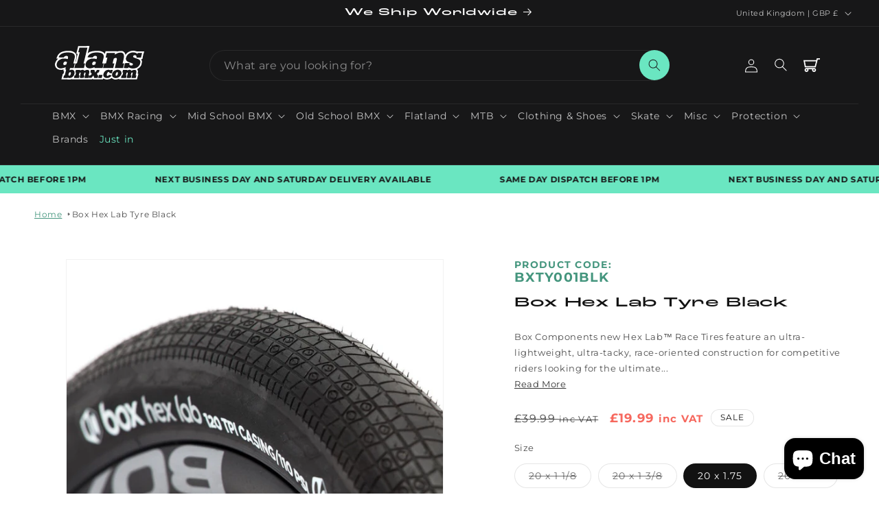

--- FILE ---
content_type: text/html; charset=utf-8
request_url: https://alansbmx.com/products/box-hex-lab-tyre-black
body_size: 102273
content:
<!doctype html>
<html class="js" lang="en">
  <head>
	<script id="pandectes-rules">
   /* PANDECTES-GDPR: DO NOT MODIFY AUTO GENERATED CODE OF THIS SCRIPT */
   
   window.PandectesSettings = {"store":{"id":336986131,"plan":"plus","theme":"Alans BMX v2","primaryLocale":"en","adminMode":false,"headless":false,"storefrontRootDomain":"","checkoutRootDomain":"","storefrontAccessToken":""},"tsPublished":1728116908,"declaration":{"showPurpose":false,"showProvider":false,"declIntroText":"We use cookies to optimize website functionality, analyze the performance, and provide personalized experience to you. Some cookies are essential to make the website operate and function correctly. Those cookies cannot be disabled. In this window you can manage your preference of cookies.","showDateGenerated":true},"language":{"languageMode":"Single","fallbackLanguage":"en","languageDetection":"browser","languagesSupported":[]},"texts":{"managed":{"headerText":{"en":"We respect your privacy"},"consentText":{"en":"This website uses cookies to ensure you get the best experience."},"dismissButtonText":{"en":"Ok"},"linkText":{"en":"Learn more"},"imprintText":{"en":"Imprint"},"preferencesButtonText":{"en":"Preferences"},"allowButtonText":{"en":"Accept"},"denyButtonText":{"en":"Decline"},"leaveSiteButtonText":{"en":"Leave this site"},"cookiePolicyText":{"en":"Cookie policy"},"preferencesPopupTitleText":{"en":"Manage consent preferences"},"preferencesPopupIntroText":{"en":"We use cookies to optimize website functionality, analyze the performance, and provide personalized experience to you. Some cookies are essential to make the website operate and function correctly. Those cookies cannot be disabled. In this window you can manage your preference of cookies."},"preferencesPopupCloseButtonText":{"en":"Close"},"preferencesPopupAcceptAllButtonText":{"en":"Accept all"},"preferencesPopupRejectAllButtonText":{"en":"Reject all"},"preferencesPopupSaveButtonText":{"en":"Save preferences"},"accessSectionTitleText":{"en":"Data portability"},"accessSectionParagraphText":{"en":"You have the right to request access to your data at any time."},"rectificationSectionTitleText":{"en":"Data Rectification"},"rectificationSectionParagraphText":{"en":"You have the right to request your data to be updated whenever you think it is appropriate."},"erasureSectionTitleText":{"en":"Right to be forgotten"},"erasureSectionParagraphText":{"en":"You have the right to ask all your data to be erased. After that, you will no longer be able to access your account."},"declIntroText":{"en":"We use cookies to optimize website functionality, analyze the performance, and provide personalized experience to you. Some cookies are essential to make the website operate and function correctly. Those cookies cannot be disabled. In this window you can manage your preference of cookies."}},"categories":{"strictlyNecessaryCookiesTitleText":{"en":"Strictly necessary cookies"},"functionalityCookiesTitleText":{"en":"Functional cookies"},"performanceCookiesTitleText":{"en":"Performance cookies"},"targetingCookiesTitleText":{"en":"Targeting cookies"},"unclassifiedCookiesTitleText":{"en":"Unclassified cookies"},"strictlyNecessaryCookiesDescriptionText":{"en":"These cookies are essential in order to enable you to move around the website and use its features, such as accessing secure areas of the website. The website cannot function properly without these cookies."},"functionalityCookiesDescriptionText":{"en":"These cookies enable the site to provide enhanced functionality and personalisation. They may be set by us or by third party providers whose services we have added to our pages. If you do not allow these cookies then some or all of these services may not function properly."},"performanceCookiesDescriptionText":{"en":"These cookies enable us to monitor and improve the performance of our website. For example, they allow us to count visits, identify traffic sources and see which parts of the site are most popular."},"targetingCookiesDescriptionText":{"en":"These cookies may be set through our site by our advertising partners. They may be used by those companies to build a profile of your interests and show you relevant adverts on other sites.    They do not store directly personal information, but are based on uniquely identifying your browser and internet device. If you do not allow these cookies, you will experience less targeted advertising."},"unclassifiedCookiesDescriptionText":{"en":"Unclassified cookies are cookies that we are in the process of classifying, together with the providers of individual cookies."}},"auto":{"declName":{"en":"Name"},"declPath":{"en":"Path"},"declType":{"en":"Type"},"declDomain":{"en":"Domain"},"declPurpose":{"en":"Purpose"},"declProvider":{"en":"Provider"},"declRetention":{"en":"Retention"},"declFirstParty":{"en":"First-party"},"declThirdParty":{"en":"Third-party"},"declSeconds":{"en":"seconds"},"declMinutes":{"en":"minutes"},"declHours":{"en":"hours"},"declDays":{"en":"days"},"declMonths":{"en":"months"},"declYears":{"en":"years"},"declSession":{"en":"Session"},"cookiesDetailsText":{"en":"Cookies details"},"preferencesPopupAlwaysAllowedText":{"en":"Always allowed"},"submitButton":{"en":"Submit"},"submittingButton":{"en":"Submitting..."},"cancelButton":{"en":"Cancel"},"guestsSupportInfoText":{"en":"Please login with your customer account to further proceed."},"guestsSupportEmailPlaceholder":{"en":"E-mail address"},"guestsSupportEmailValidationError":{"en":"Email is not valid"},"guestsSupportEmailSuccessTitle":{"en":"Thank you for your request"},"guestsSupportEmailFailureTitle":{"en":"A problem occurred"},"guestsSupportEmailSuccessMessage":{"en":"If you are registered as a customer of this store, you will soon receive an email with instructions on how to proceed."},"guestsSupportEmailFailureMessage":{"en":"Your request was not submitted. Please try again and if problem persists, contact store owner for assistance."},"confirmationSuccessTitle":{"en":"Your request is verified"},"confirmationFailureTitle":{"en":"A problem occurred"},"confirmationSuccessMessage":{"en":"We will soon get back to you as to your request."},"confirmationFailureMessage":{"en":"Your request was not verified. Please try again and if problem persists, contact store owner for assistance"},"consentSectionTitleText":{"en":"Your cookie consent"},"consentSectionNoConsentText":{"en":"You have not consented to the cookies policy of this website."},"consentSectionConsentedText":{"en":"You consented to the cookies policy of this website on"},"consentStatus":{"en":"Consent preference"},"consentDate":{"en":"Consent date"},"consentId":{"en":"Consent ID"},"consentSectionChangeConsentActionText":{"en":"Change consent preference"},"accessSectionGDPRRequestsActionText":{"en":"Data subject requests"},"accessSectionAccountInfoActionText":{"en":"Personal data"},"accessSectionOrdersRecordsActionText":{"en":"Orders"},"accessSectionDownloadReportActionText":{"en":"Request export"},"rectificationCommentPlaceholder":{"en":"Describe what you want to be updated"},"rectificationCommentValidationError":{"en":"Comment is required"},"rectificationSectionEditAccountActionText":{"en":"Request an update"},"erasureSectionRequestDeletionActionText":{"en":"Request personal data deletion"}}},"library":{"previewMode":false,"fadeInTimeout":0,"defaultBlocked":7,"showLink":true,"showImprintLink":false,"showGoogleLink":false,"enabled":true,"cookie":{"name":"_pandectes_gdpr","expiryDays":365,"secure":true,"domain":""},"dismissOnScroll":false,"dismissOnWindowClick":false,"dismissOnTimeout":false,"palette":{"popup":{"background":"#FFFFFF","backgroundForCalculations":{"a":1,"b":255,"g":255,"r":255},"text":"#000000"},"button":{"background":"transparent","backgroundForCalculations":{"a":1,"b":255,"g":255,"r":255},"text":"#000000","textForCalculation":{"a":1,"b":0,"g":0,"r":0},"border":"#000000"}},"content":{"href":"https://alans-bmx.myshopify.com/policies/privacy-policy","imprintHref":"/","close":"&#10005;","target":"","logo":"<img class=\"cc-banner-logo\" height=\"10\" width=\"10\" src=\"https://cdn.shopify.com/s/files/1/0003/3698/6131/t/21/assets/pandectes-logo.png?v=1727339347\" alt=\"logo\" />"},"window":"<div role=\"dialog\" aria-live=\"polite\" aria-label=\"cookieconsent\" aria-describedby=\"cookieconsent:desc\" id=\"pandectes-banner\" class=\"cc-window-wrapper cc-bottom-wrapper\"><div class=\"pd-cookie-banner-window cc-window {{classes}}\"><!--googleoff: all-->{{children}}<!--googleon: all--></div></div>","compliance":{"custom":"<div class=\"cc-compliance cc-highlight\">{{preferences}}{{allow}}{{deny}}</div>"},"type":"custom","layouts":{"basic":"{{logo}}{{messagelink}}{{compliance}}"},"position":"bottom","theme":"wired","revokable":true,"animateRevokable":false,"revokableReset":false,"revokableLogoUrl":"https://cdn.shopify.com/s/files/1/0003/3698/6131/t/21/assets/pandectes-reopen-logo.png?v=1727339347","revokablePlacement":"bottom-left","revokableMarginHorizontal":15,"revokableMarginVertical":15,"static":false,"autoAttach":true,"hasTransition":true,"blacklistPage":[""]},"geolocation":{"brOnly":false,"caOnly":false,"chOnly":false,"euOnly":false,"jpOnly":false,"thOnly":false,"zaOnly":false,"canadaOnly":false,"globalVisibility":true},"dsr":{"guestsSupport":false,"accessSectionDownloadReportAuto":false},"banner":{"resetTs":1709645877,"extraCss":"        .cc-banner-logo {max-width: 24em!important;}    @media(min-width: 768px) {.cc-window.cc-floating{max-width: 24em!important;width: 24em!important;}}    .cc-message, .pd-cookie-banner-window .cc-header, .cc-logo {text-align: left}    .cc-window-wrapper{z-index: 2147483647;}    .cc-window{z-index: 2147483647;font-family: inherit;}    .pd-cookie-banner-window .cc-header{font-family: inherit;}    .pd-cp-ui{font-family: inherit; background-color: #FFFFFF;color:#000000;}    button.pd-cp-btn, a.pd-cp-btn{}    input + .pd-cp-preferences-slider{background-color: rgba(0, 0, 0, 0.3)}    .pd-cp-scrolling-section::-webkit-scrollbar{background-color: rgba(0, 0, 0, 0.3)}    input:checked + .pd-cp-preferences-slider{background-color: rgba(0, 0, 0, 1)}    .pd-cp-scrolling-section::-webkit-scrollbar-thumb {background-color: rgba(0, 0, 0, 1)}    .pd-cp-ui-close{color:#000000;}    .pd-cp-preferences-slider:before{background-color: #FFFFFF}    .pd-cp-title:before {border-color: #000000!important}    .pd-cp-preferences-slider{background-color:#000000}    .pd-cp-toggle{color:#000000!important}    @media(max-width:699px) {.pd-cp-ui-close-top svg {fill: #000000}}    .pd-cp-toggle:hover,.pd-cp-toggle:visited,.pd-cp-toggle:active{color:#000000!important}    .pd-cookie-banner-window {box-shadow: 0 0 18px rgb(0 0 0 / 20%);}  ","customJavascript":null,"showPoweredBy":false,"revokableTrigger":false,"hybridStrict":false,"cookiesBlockedByDefault":"7","isActive":true,"implicitSavePreferences":false,"cookieIcon":false,"blockBots":false,"showCookiesDetails":true,"hasTransition":true,"blockingPage":false,"showOnlyLandingPage":false,"leaveSiteUrl":"https://www.google.com","linkRespectStoreLang":false},"cookies":{"0":[{"name":"keep_alive","type":"http","domain":"alansbmx.com","path":"/","provider":"Shopify","firstParty":true,"retention":"30 minute(s)","expires":30,"unit":"declMinutes","purpose":{"en":"Used in connection with buyer localization."}},{"name":"localization","type":"http","domain":"alansbmx.com","path":"/","provider":"Shopify","firstParty":true,"retention":"1 year(s)","expires":1,"unit":"declYears","purpose":{"en":"Shopify store localization"}},{"name":"secure_customer_sig","type":"http","domain":"alansbmx.com","path":"/","provider":"Shopify","firstParty":true,"retention":"1 year(s)","expires":1,"unit":"declYears","purpose":{"en":"Used in connection with customer login."}},{"name":"cart_currency","type":"http","domain":"alansbmx.com","path":"/","provider":"Shopify","firstParty":true,"retention":"2 ","expires":2,"unit":"declSession","purpose":{"en":"The cookie is necessary for the secure checkout and payment function on the website. This function is provided by shopify.com."}},{"name":"shopify_pay_redirect","type":"http","domain":"alansbmx.com","path":"/","provider":"Shopify","firstParty":true,"retention":"1 hour(s)","expires":1,"unit":"declHours","purpose":{"en":"The cookie is necessary for the secure checkout and payment function on the website. This function is provided by shopify.com."}},{"name":"_cmp_a","type":"http","domain":".alansbmx.com","path":"/","provider":"Shopify","firstParty":true,"retention":"1 day(s)","expires":1,"unit":"declDays","purpose":{"en":"Used for managing customer privacy settings."}},{"name":"_tracking_consent","type":"http","domain":".alansbmx.com","path":"/","provider":"Shopify","firstParty":true,"retention":"1 year(s)","expires":1,"unit":"declYears","purpose":{"en":"Tracking preferences."}},{"name":"_pandectes_gdpr","type":"http","domain":".alansbmx.com","path":"/","provider":"Pandectes","firstParty":true,"retention":"1 year(s)","expires":1,"unit":"declYears","purpose":{"en":"Used for the functionality of the cookies consent banner."}},{"name":"_secure_session_id","type":"http","domain":"alansbmx.com","path":"/","provider":"Shopify","firstParty":true,"retention":"1 month(s)","expires":1,"unit":"declMonths","purpose":{"en":"Used in connection with navigation through a storefront."}}],"1":[{"name":"baMet_visit","type":"http","domain":"alansbmx.com","path":"/","provider":"Boosterapps","firstParty":true,"retention":"30 minute(s)","expires":30,"unit":"declMinutes","purpose":{"en":"Used by Boosterapps"}},{"name":"ts_c","type":"http","domain":".paypal.com","path":"/","provider":"Paypal","firstParty":false,"retention":"1 year(s)","expires":1,"unit":"declYears","purpose":{"en":"Used in context with the PayPal payment-function on the website. The cookie is necessary for making a safe transaction through PayPal."}},{"name":"x-pp-s","type":"http","domain":".paypal.com","path":"/","provider":"Paypal","firstParty":false,"retention":"Session","expires":-54,"unit":"declYears","purpose":{"en":"This cookie is generally provided by PayPal and supports payment services in the website."}},{"name":"tsrce","type":"http","domain":".paypal.com","path":"/","provider":"Paypal","firstParty":false,"retention":"3 day(s)","expires":3,"unit":"declDays","purpose":{"en":"PayPal cookie: when making a payment via PayPal these cookies are issued – PayPal session/security"}},{"name":"nsid","type":"http","domain":"www.paypal.com","path":"/","provider":"Paypal","firstParty":false,"retention":"Session","expires":-54,"unit":"declYears","purpose":{"en":"Provides fraud prevention"}},{"name":"LANG","type":"http","domain":".paypal.com","path":"/","provider":"Unknown","firstParty":false,"retention":"8 hour(s)","expires":8,"unit":"declHours","purpose":{"en":"It is used to store language preferences."}},{"name":"enforce_policy","type":"http","domain":".paypal.com","path":"/","provider":"Paypal","firstParty":false,"retention":"1 year(s)","expires":1,"unit":"declYears","purpose":{"en":"This cookie is provided by Paypal. The cookie is used in context with transactions on the website - The cookie is necessary for secure transactions."}},{"name":"wpm-domain-test","type":"http","domain":"alansbmx.com","path":"/","provider":"Shopify","firstParty":true,"retention":"Session","expires":1,"unit":"declSeconds","purpose":{"en":"Used to test the storage of parameters about products added to the cart or payment currency"}},{"name":"l7_az","type":"http","domain":".paypal.com","path":"/","provider":"Paypal","firstParty":false,"retention":"30 minute(s)","expires":30,"unit":"declMinutes","purpose":{"en":"This cookie is necessary for the PayPal login-function on the website."}},{"name":"ts","type":"http","domain":".paypal.com","path":"/","provider":"Paypal","firstParty":false,"retention":"1 year(s)","expires":1,"unit":"declYears","purpose":{"en":"Used in context with the PayPal payment-function on the website. The cookie is necessary for making a safe transaction through PayPal."}},{"name":"wpm-domain-test","type":"http","domain":"com","path":"/","provider":"Shopify","firstParty":false,"retention":"Session","expires":1,"unit":"declSeconds","purpose":{"en":"Used to test the storage of parameters about products added to the cart or payment currency"}}],"2":[{"name":"_orig_referrer","type":"http","domain":".alansbmx.com","path":"/","provider":"Shopify","firstParty":true,"retention":"2 ","expires":2,"unit":"declSession","purpose":{"en":"Tracks landing pages."}},{"name":"_landing_page","type":"http","domain":".alansbmx.com","path":"/","provider":"Shopify","firstParty":true,"retention":"2 ","expires":2,"unit":"declSession","purpose":{"en":"Tracks landing pages."}},{"name":"_shopify_sa_t","type":"http","domain":"alansbmx.com","path":"/","provider":"Shopify","firstParty":true,"retention":"30 minute(s)","expires":30,"unit":"declMinutes","purpose":{"en":"Shopify analytics relating to marketing & referrals."}},{"name":"_shopify_sa_p","type":"http","domain":"alansbmx.com","path":"/","provider":"Shopify","firstParty":true,"retention":"30 minute(s)","expires":30,"unit":"declMinutes","purpose":{"en":"Shopify analytics relating to marketing & referrals."}},{"name":"_shopify_y","type":"http","domain":".alansbmx.com","path":"/","provider":"Shopify","firstParty":true,"retention":"1 year(s)","expires":1,"unit":"declYears","purpose":{"en":"Shopify analytics."}},{"name":"_shopify_s","type":"http","domain":".alansbmx.com","path":"/","provider":"Shopify","firstParty":true,"retention":"30 minute(s)","expires":30,"unit":"declMinutes","purpose":{"en":"Shopify analytics."}},{"name":"_ga","type":"http","domain":".alansbmx.com","path":"/","provider":"Google","firstParty":true,"retention":"1 year(s)","expires":1,"unit":"declYears","purpose":{"en":"Cookie is set by Google Analytics with unknown functionality"}},{"name":"_gid","type":"http","domain":".alansbmx.com","path":"/","provider":"Google","firstParty":true,"retention":"1 day(s)","expires":1,"unit":"declDays","purpose":{"en":"Cookie is placed by Google Analytics to count and track pageviews."}},{"name":"_gat","type":"http","domain":".alansbmx.com","path":"/","provider":"Google","firstParty":true,"retention":"1 minute(s)","expires":1,"unit":"declMinutes","purpose":{"en":"Cookie is placed by Google Analytics to filter requests from bots."}},{"name":"_shopify_s","type":"http","domain":"com","path":"/","provider":"Shopify","firstParty":false,"retention":"Session","expires":1,"unit":"declSeconds","purpose":{"en":"Shopify analytics."}},{"name":"_boomr_clss","type":"html_local","domain":"https://alansbmx.com","path":"/","provider":"Shopify","firstParty":true,"retention":"Persistent","expires":1,"unit":"declYears","purpose":{"en":"Used to monitor and optimize the performance of Shopify stores."}},{"name":"_ga_MXPZTVGPLE","type":"http","domain":".alansbmx.com","path":"/","provider":"Google","firstParty":true,"retention":"1 year(s)","expires":1,"unit":"declYears","purpose":{"en":""}},{"name":"_ga_L7ZSR47VBN","type":"http","domain":".alansbmx.com","path":"/","provider":"Google","firstParty":true,"retention":"1 year(s)","expires":1,"unit":"declYears","purpose":{"en":""}}],"4":[{"name":"_gcl_au","type":"http","domain":".alansbmx.com","path":"/","provider":"Google","firstParty":true,"retention":"3 month(s)","expires":3,"unit":"declMonths","purpose":{"en":"Cookie is placed by Google Tag Manager to track conversions."}},{"name":"IDE","type":"http","domain":".doubleclick.net","path":"/","provider":"Google","firstParty":false,"retention":"1 year(s)","expires":1,"unit":"declYears","purpose":{"en":"To measure the visitors’ actions after they click through from an advert. Expires after 1 year."}},{"name":"_fbp","type":"http","domain":".alansbmx.com","path":"/","provider":"Facebook","firstParty":true,"retention":"3 month(s)","expires":3,"unit":"declMonths","purpose":{"en":"Cookie is placed by Facebook to track visits across websites."}},{"name":"lastExternalReferrer","type":"html_local","domain":"https://alansbmx.com","path":"/","provider":"Facebook","firstParty":true,"retention":"Persistent","expires":1,"unit":"declYears","purpose":{"en":"Detects how the user reached the website by registering their last URL-address."}},{"name":"lastExternalReferrerTime","type":"html_local","domain":"https://alansbmx.com","path":"/","provider":"Facebook","firstParty":true,"retention":"Persistent","expires":1,"unit":"declYears","purpose":{"en":"Contains the timestamp of the last update of the lastExternalReferrer cookie."}}],"8":[{"name":"paypal-offers--country","type":"http","domain":".paypalobjects.com","path":"/","provider":"Unknown","firstParty":false,"retention":"3 day(s)","expires":3,"unit":"declDays","purpose":{"en":""}},{"name":"__klarna_sdk_version","type":"html_local","domain":"https://alansbmx.com","path":"/","provider":"Unknown","firstParty":true,"retention":"Persistent","expires":1,"unit":"declYears","purpose":{"en":""}},{"name":"currency","type":"html_local","domain":"https://alansbmx.com","path":"/","provider":"Unknown","firstParty":true,"retention":"Persistent","expires":1,"unit":"declYears","purpose":{"en":""}},{"name":"lb-upsell-userType","type":"html_local","domain":"https://alansbmx.com","path":"/","provider":"Unknown","firstParty":true,"retention":"Persistent","expires":1,"unit":"declYears","purpose":{"en":""}},{"name":"ba_msg_active","type":"html_local","domain":"https://alansbmx.com","path":"/","provider":"Unknown","firstParty":true,"retention":"Persistent","expires":1,"unit":"declYears","purpose":{"en":""}},{"name":"exemptify_authorized","type":"html_session","domain":"https://alansbmx.com","path":"/","provider":"Unknown","firstParty":true,"retention":"Session","expires":1,"unit":"declYears","purpose":{"en":""}},{"name":"__klarna_sdk_identity-api","type":"html_session","domain":"https://alansbmx.com","path":"/","provider":"Unknown","firstParty":true,"retention":"Session","expires":1,"unit":"declYears","purpose":{"en":""}},{"name":"local-storage-test","type":"html_local","domain":"https://alansbmx.com","path":"/","provider":"Unknown","firstParty":true,"retention":"Persistent","expires":1,"unit":"declYears","purpose":{"en":""}},{"name":"baMet_visitor","type":"html_local","domain":"https://alansbmx.com","path":"/","provider":"Unknown","firstParty":true,"retention":"Persistent","expires":1,"unit":"declYears","purpose":{"en":""}},{"name":"__klarna_sdk_default-config","type":"html_session","domain":"https://alansbmx.com","path":"/","provider":"Unknown","firstParty":true,"retention":"Session","expires":1,"unit":"declYears","purpose":{"en":""}},{"name":"badge-styles-data","type":"html_session","domain":"https://alansbmx.com","path":"/","provider":"Unknown","firstParty":true,"retention":"Session","expires":1,"unit":"declYears","purpose":{"en":""}},{"name":"bugsnag-anonymous-id","type":"html_local","domain":"https://pay.shopify.com","path":"/","provider":"Unknown","firstParty":false,"retention":"Persistent","expires":1,"unit":"declYears","purpose":{"en":""}}]},"blocker":{"isActive":false,"googleConsentMode":{"id":"","analyticsId":"","adwordsId":"","isActive":true,"adStorageCategory":4,"analyticsStorageCategory":2,"personalizationStorageCategory":1,"functionalityStorageCategory":1,"customEvent":false,"securityStorageCategory":0,"redactData":true,"urlPassthrough":false,"dataLayerProperty":"dataLayer","waitForUpdate":2000,"useNativeChannel":true},"facebookPixel":{"id":"","isActive":false,"ldu":false},"microsoft":{},"rakuten":{"isActive":false,"cmp":false,"ccpa":false},"klaviyoIsActive":false,"gpcIsActive":false,"defaultBlocked":7,"patterns":{"whiteList":[],"blackList":{"1":[],"2":[],"4":[],"8":[]},"iframesWhiteList":[],"iframesBlackList":{"1":[],"2":[],"4":[],"8":[]},"beaconsWhiteList":[],"beaconsBlackList":{"1":[],"2":[],"4":[],"8":[]}}}}
   
   !function(){"use strict";window.PandectesRules=window.PandectesRules||{},window.PandectesRules.manualBlacklist={1:[],2:[],4:[]},window.PandectesRules.blacklistedIFrames={1:[],2:[],4:[]},window.PandectesRules.blacklistedCss={1:[],2:[],4:[]},window.PandectesRules.blacklistedBeacons={1:[],2:[],4:[]};var e="javascript/blocked";function t(e){return new RegExp(e.replace(/[/\\.+?$()]/g,"\\$&").replace("*","(.*)"))}var n=function(e){var t=arguments.length>1&&void 0!==arguments[1]?arguments[1]:"log";new URLSearchParams(window.location.search).get("log")&&console[t]("PandectesRules: ".concat(e))};function a(e){var t=document.createElement("script");t.async=!0,t.src=e,document.head.appendChild(t)}function r(e,t){var n=Object.keys(e);if(Object.getOwnPropertySymbols){var a=Object.getOwnPropertySymbols(e);t&&(a=a.filter((function(t){return Object.getOwnPropertyDescriptor(e,t).enumerable}))),n.push.apply(n,a)}return n}function o(e){for(var t=1;t<arguments.length;t++){var n=null!=arguments[t]?arguments[t]:{};t%2?r(Object(n),!0).forEach((function(t){s(e,t,n[t])})):Object.getOwnPropertyDescriptors?Object.defineProperties(e,Object.getOwnPropertyDescriptors(n)):r(Object(n)).forEach((function(t){Object.defineProperty(e,t,Object.getOwnPropertyDescriptor(n,t))}))}return e}function i(e){var t=function(e,t){if("object"!=typeof e||!e)return e;var n=e[Symbol.toPrimitive];if(void 0!==n){var a=n.call(e,t||"default");if("object"!=typeof a)return a;throw new TypeError("@@toPrimitive must return a primitive value.")}return("string"===t?String:Number)(e)}(e,"string");return"symbol"==typeof t?t:t+""}function s(e,t,n){return(t=i(t))in e?Object.defineProperty(e,t,{value:n,enumerable:!0,configurable:!0,writable:!0}):e[t]=n,e}function c(e,t){return function(e){if(Array.isArray(e))return e}(e)||function(e,t){var n=null==e?null:"undefined"!=typeof Symbol&&e[Symbol.iterator]||e["@@iterator"];if(null!=n){var a,r,o,i,s=[],c=!0,l=!1;try{if(o=(n=n.call(e)).next,0===t){if(Object(n)!==n)return;c=!1}else for(;!(c=(a=o.call(n)).done)&&(s.push(a.value),s.length!==t);c=!0);}catch(e){l=!0,r=e}finally{try{if(!c&&null!=n.return&&(i=n.return(),Object(i)!==i))return}finally{if(l)throw r}}return s}}(e,t)||d(e,t)||function(){throw new TypeError("Invalid attempt to destructure non-iterable instance.\nIn order to be iterable, non-array objects must have a [Symbol.iterator]() method.")}()}function l(e){return function(e){if(Array.isArray(e))return u(e)}(e)||function(e){if("undefined"!=typeof Symbol&&null!=e[Symbol.iterator]||null!=e["@@iterator"])return Array.from(e)}(e)||d(e)||function(){throw new TypeError("Invalid attempt to spread non-iterable instance.\nIn order to be iterable, non-array objects must have a [Symbol.iterator]() method.")}()}function d(e,t){if(e){if("string"==typeof e)return u(e,t);var n=Object.prototype.toString.call(e).slice(8,-1);return"Object"===n&&e.constructor&&(n=e.constructor.name),"Map"===n||"Set"===n?Array.from(e):"Arguments"===n||/^(?:Ui|I)nt(?:8|16|32)(?:Clamped)?Array$/.test(n)?u(e,t):void 0}}function u(e,t){(null==t||t>e.length)&&(t=e.length);for(var n=0,a=new Array(t);n<t;n++)a[n]=e[n];return a}var f=window.PandectesRulesSettings||window.PandectesSettings,g=!(void 0===window.dataLayer||!Array.isArray(window.dataLayer)||!window.dataLayer.some((function(e){return"pandectes_full_scan"===e.event}))),p=function(){var e,t=arguments.length>0&&void 0!==arguments[0]?arguments[0]:"_pandectes_gdpr",n=("; "+document.cookie).split("; "+t+"=");if(n.length<2)e={};else{var a=n.pop().split(";");e=window.atob(a.shift())}var r=function(e){try{return JSON.parse(e)}catch(e){return!1}}(e);return!1!==r?r:e}(),h=f.banner.isActive,y=f.blocker,v=y.defaultBlocked,w=y.patterns,m=p&&null!==p.preferences&&void 0!==p.preferences?p.preferences:null,b=g?0:h?null===m?v:m:0,k={1:!(1&b),2:!(2&b),4:!(4&b)},_=w.blackList,S=w.whiteList,L=w.iframesBlackList,C=w.iframesWhiteList,P=w.beaconsBlackList,A=w.beaconsWhiteList,O={blackList:[],whiteList:[],iframesBlackList:{1:[],2:[],4:[],8:[]},iframesWhiteList:[],beaconsBlackList:{1:[],2:[],4:[],8:[]},beaconsWhiteList:[]};[1,2,4].map((function(e){var n;k[e]||((n=O.blackList).push.apply(n,l(_[e].length?_[e].map(t):[])),O.iframesBlackList[e]=L[e].length?L[e].map(t):[],O.beaconsBlackList[e]=P[e].length?P[e].map(t):[])})),O.whiteList=S.length?S.map(t):[],O.iframesWhiteList=C.length?C.map(t):[],O.beaconsWhiteList=A.length?A.map(t):[];var E={scripts:[],iframes:{1:[],2:[],4:[]},beacons:{1:[],2:[],4:[]},css:{1:[],2:[],4:[]}},I=function(t,n){return t&&(!n||n!==e)&&(!O.blackList||O.blackList.some((function(e){return e.test(t)})))&&(!O.whiteList||O.whiteList.every((function(e){return!e.test(t)})))},B=function(e,t){var n=O.iframesBlackList[t],a=O.iframesWhiteList;return e&&(!n||n.some((function(t){return t.test(e)})))&&(!a||a.every((function(t){return!t.test(e)})))},j=function(e,t){var n=O.beaconsBlackList[t],a=O.beaconsWhiteList;return e&&(!n||n.some((function(t){return t.test(e)})))&&(!a||a.every((function(t){return!t.test(e)})))},T=new MutationObserver((function(e){for(var t=0;t<e.length;t++)for(var n=e[t].addedNodes,a=0;a<n.length;a++){var r=n[a],o=r.dataset&&r.dataset.cookiecategory;if(1===r.nodeType&&"LINK"===r.tagName){var i=r.dataset&&r.dataset.href;if(i&&o)switch(o){case"functionality":case"C0001":E.css[1].push(i);break;case"performance":case"C0002":E.css[2].push(i);break;case"targeting":case"C0003":E.css[4].push(i)}}}})),R=new MutationObserver((function(t){for(var a=0;a<t.length;a++)for(var r=t[a].addedNodes,o=function(){var t=r[i],a=t.src||t.dataset&&t.dataset.src,o=t.dataset&&t.dataset.cookiecategory;if(1===t.nodeType&&"IFRAME"===t.tagName){if(a){var s=!1;B(a,1)||"functionality"===o||"C0001"===o?(s=!0,E.iframes[1].push(a)):B(a,2)||"performance"===o||"C0002"===o?(s=!0,E.iframes[2].push(a)):(B(a,4)||"targeting"===o||"C0003"===o)&&(s=!0,E.iframes[4].push(a)),s&&(t.removeAttribute("src"),t.setAttribute("data-src",a))}}else if(1===t.nodeType&&"IMG"===t.tagName){if(a){var c=!1;j(a,1)?(c=!0,E.beacons[1].push(a)):j(a,2)?(c=!0,E.beacons[2].push(a)):j(a,4)&&(c=!0,E.beacons[4].push(a)),c&&(t.removeAttribute("src"),t.setAttribute("data-src",a))}}else if(1===t.nodeType&&"SCRIPT"===t.tagName){var l=t.type,d=!1;if(I(a,l)?(n("rule blocked: ".concat(a)),d=!0):a&&o?n("manually blocked @ ".concat(o,": ").concat(a)):o&&n("manually blocked @ ".concat(o,": inline code")),d){E.scripts.push([t,l]),t.type=e;t.addEventListener("beforescriptexecute",(function n(a){t.getAttribute("type")===e&&a.preventDefault(),t.removeEventListener("beforescriptexecute",n)})),t.parentElement&&t.parentElement.removeChild(t)}}},i=0;i<r.length;i++)o()})),D=document.createElement,x={src:Object.getOwnPropertyDescriptor(HTMLScriptElement.prototype,"src"),type:Object.getOwnPropertyDescriptor(HTMLScriptElement.prototype,"type")};window.PandectesRules.unblockCss=function(e){var t=E.css[e]||[];t.length&&n("Unblocking CSS for ".concat(e)),t.forEach((function(e){var t=document.querySelector('link[data-href^="'.concat(e,'"]'));t.removeAttribute("data-href"),t.href=e})),E.css[e]=[]},window.PandectesRules.unblockIFrames=function(e){var t=E.iframes[e]||[];t.length&&n("Unblocking IFrames for ".concat(e)),O.iframesBlackList[e]=[],t.forEach((function(e){var t=document.querySelector('iframe[data-src^="'.concat(e,'"]'));t.removeAttribute("data-src"),t.src=e})),E.iframes[e]=[]},window.PandectesRules.unblockBeacons=function(e){var t=E.beacons[e]||[];t.length&&n("Unblocking Beacons for ".concat(e)),O.beaconsBlackList[e]=[],t.forEach((function(e){var t=document.querySelector('img[data-src^="'.concat(e,'"]'));t.removeAttribute("data-src"),t.src=e})),E.beacons[e]=[]},window.PandectesRules.unblockInlineScripts=function(e){var t=1===e?"functionality":2===e?"performance":"targeting",a=document.querySelectorAll('script[type="javascript/blocked"][data-cookiecategory="'.concat(t,'"]'));n("unblockInlineScripts: ".concat(a.length," in ").concat(t)),a.forEach((function(e){var t=document.createElement("script");t.type="text/javascript",e.hasAttribute("src")?t.src=e.getAttribute("src"):t.textContent=e.textContent,document.head.appendChild(t),e.parentNode.removeChild(e)}))},window.PandectesRules.unblockInlineCss=function(e){var t=1===e?"functionality":2===e?"performance":"targeting",a=document.querySelectorAll('link[data-cookiecategory="'.concat(t,'"]'));n("unblockInlineCss: ".concat(a.length," in ").concat(t)),a.forEach((function(e){e.href=e.getAttribute("data-href")}))},window.PandectesRules.unblock=function(e){e.length<1?(O.blackList=[],O.whiteList=[],O.iframesBlackList=[],O.iframesWhiteList=[]):(O.blackList&&(O.blackList=O.blackList.filter((function(t){return e.every((function(e){return"string"==typeof e?!t.test(e):e instanceof RegExp?t.toString()!==e.toString():void 0}))}))),O.whiteList&&(O.whiteList=[].concat(l(O.whiteList),l(e.map((function(e){if("string"==typeof e){var n=".*"+t(e)+".*";if(O.whiteList.every((function(e){return e.toString()!==n.toString()})))return new RegExp(n)}else if(e instanceof RegExp&&O.whiteList.every((function(t){return t.toString()!==e.toString()})))return e;return null})).filter(Boolean)))));var a=0;l(E.scripts).forEach((function(e,t){var n=c(e,2),r=n[0],o=n[1];if(function(e){var t=e.getAttribute("src");return O.blackList&&O.blackList.every((function(e){return!e.test(t)}))||O.whiteList&&O.whiteList.some((function(e){return e.test(t)}))}(r)){for(var i=document.createElement("script"),s=0;s<r.attributes.length;s++){var l=r.attributes[s];"src"!==l.name&&"type"!==l.name&&i.setAttribute(l.name,r.attributes[s].value)}i.setAttribute("src",r.src),i.setAttribute("type",o||"application/javascript"),document.head.appendChild(i),E.scripts.splice(t-a,1),a++}})),0==O.blackList.length&&0===O.iframesBlackList[1].length&&0===O.iframesBlackList[2].length&&0===O.iframesBlackList[4].length&&0===O.beaconsBlackList[1].length&&0===O.beaconsBlackList[2].length&&0===O.beaconsBlackList[4].length&&(n("Disconnecting observers"),R.disconnect(),T.disconnect())};var N=f.store,U=N.adminMode,z=N.headless,M=N.storefrontRootDomain,q=N.checkoutRootDomain,F=N.storefrontAccessToken,W=f.banner.isActive,H=f.blocker.defaultBlocked;W&&function(e){if(window.Shopify&&window.Shopify.customerPrivacy)e();else{var t=null;window.Shopify&&window.Shopify.loadFeatures&&window.Shopify.trackingConsent?e():t=setInterval((function(){window.Shopify&&window.Shopify.loadFeatures&&(clearInterval(t),window.Shopify.loadFeatures([{name:"consent-tracking-api",version:"0.1"}],(function(t){t?n("Shopify.customerPrivacy API - failed to load"):(n("shouldShowBanner() -> ".concat(window.Shopify.trackingConsent.shouldShowBanner()," | saleOfDataRegion() -> ").concat(window.Shopify.trackingConsent.saleOfDataRegion())),e())})))}),10)}}((function(){!function(){var e=window.Shopify.trackingConsent;if(!1!==e.shouldShowBanner()||null!==m||7!==H)try{var t=U&&!(window.Shopify&&window.Shopify.AdminBarInjector),a={preferences:!(1&b)||g||t,analytics:!(2&b)||g||t,marketing:!(4&b)||g||t};z&&(a.headlessStorefront=!0,a.storefrontRootDomain=null!=M&&M.length?M:window.location.hostname,a.checkoutRootDomain=null!=q&&q.length?q:"checkout.".concat(window.location.hostname),a.storefrontAccessToken=null!=F&&F.length?F:""),e.firstPartyMarketingAllowed()===a.marketing&&e.analyticsProcessingAllowed()===a.analytics&&e.preferencesProcessingAllowed()===a.preferences||e.setTrackingConsent(a,(function(e){e&&e.error?n("Shopify.customerPrivacy API - failed to setTrackingConsent"):n("setTrackingConsent(".concat(JSON.stringify(a),")"))}))}catch(e){n("Shopify.customerPrivacy API - exception")}}(),function(){if(z){var e=window.Shopify.trackingConsent,t=e.currentVisitorConsent();if(navigator.globalPrivacyControl&&""===t.sale_of_data){var a={sale_of_data:!1,headlessStorefront:!0};a.storefrontRootDomain=null!=M&&M.length?M:window.location.hostname,a.checkoutRootDomain=null!=q&&q.length?q:"checkout.".concat(window.location.hostname),a.storefrontAccessToken=null!=F&&F.length?F:"",e.setTrackingConsent(a,(function(e){e&&e.error?n("Shopify.customerPrivacy API - failed to setTrackingConsent({".concat(JSON.stringify(a),")")):n("setTrackingConsent(".concat(JSON.stringify(a),")"))}))}}}()}));var G=["AT","BE","BG","HR","CY","CZ","DK","EE","FI","FR","DE","GR","HU","IE","IT","LV","LT","LU","MT","NL","PL","PT","RO","SK","SI","ES","SE","GB","LI","NO","IS"],J=f.banner,V=J.isActive,K=J.hybridStrict,$=f.geolocation,Y=$.caOnly,Z=void 0!==Y&&Y,Q=$.euOnly,X=void 0!==Q&&Q,ee=$.brOnly,te=void 0!==ee&&ee,ne=$.jpOnly,ae=void 0!==ne&&ne,re=$.thOnly,oe=void 0!==re&&re,ie=$.chOnly,se=void 0!==ie&&ie,ce=$.zaOnly,le=void 0!==ce&&ce,de=$.canadaOnly,ue=void 0!==de&&de,fe=$.globalVisibility,ge=void 0===fe||fe,pe=f.blocker,he=pe.defaultBlocked,ye=void 0===he?7:he,ve=pe.googleConsentMode,we=ve.isActive,me=ve.customEvent,be=ve.id,ke=void 0===be?"":be,_e=ve.analyticsId,Se=void 0===_e?"":_e,Le=ve.adwordsId,Ce=void 0===Le?"":Le,Pe=ve.redactData,Ae=ve.urlPassthrough,Oe=ve.adStorageCategory,Ee=ve.analyticsStorageCategory,Ie=ve.functionalityStorageCategory,Be=ve.personalizationStorageCategory,je=ve.securityStorageCategory,Te=ve.dataLayerProperty,Re=void 0===Te?"dataLayer":Te,De=ve.waitForUpdate,xe=void 0===De?0:De,Ne=ve.useNativeChannel,Ue=void 0!==Ne&&Ne;function ze(){window[Re].push(arguments)}window[Re]=window[Re]||[];var Me,qe,Fe={hasInitialized:!1,useNativeChannel:!1,ads_data_redaction:!1,url_passthrough:!1,data_layer_property:"dataLayer",storage:{ad_storage:"granted",ad_user_data:"granted",ad_personalization:"granted",analytics_storage:"granted",functionality_storage:"granted",personalization_storage:"granted",security_storage:"granted"}};if(V&&we){var We=ye&Oe?"denied":"granted",He=ye&Ee?"denied":"granted",Ge=ye&Ie?"denied":"granted",Je=ye&Be?"denied":"granted",Ve=ye&je?"denied":"granted";Fe.hasInitialized=!0,Fe.useNativeChannel=Ue,Fe.url_passthrough=Ae,Fe.ads_data_redaction="denied"===We&&Pe,Fe.storage.ad_storage=We,Fe.storage.ad_user_data=We,Fe.storage.ad_personalization=We,Fe.storage.analytics_storage=He,Fe.storage.functionality_storage=Ge,Fe.storage.personalization_storage=Je,Fe.storage.security_storage=Ve,Fe.data_layer_property=Re||"dataLayer",Fe.ads_data_redaction&&ze("set","ads_data_redaction",Fe.ads_data_redaction),Fe.url_passthrough&&ze("set","url_passthrough",Fe.url_passthrough),function(){!1===Ue?console.log("Pandectes: Google Consent Mode (av2)"):console.log("Pandectes: Google Consent Mode (av2nc)");var e=b!==ye?{wait_for_update:xe||500}:xe?{wait_for_update:xe}:{};ge&&!K?ze("consent","default",o(o({},Fe.storage),e)):(ze("consent","default",o(o(o({},Fe.storage),e),{},{region:[].concat(l(X||K?G:[]),l(Z&&!K?["US-CA","US-VA","US-CT","US-UT","US-CO"]:[]),l(te&&!K?["BR"]:[]),l(ae&&!K?["JP"]:[]),l(ue&&!K?["CA"]:[]),l(oe&&!K?["TH"]:[]),l(se&&!K?["CH"]:[]),l(le&&!K?["ZA"]:[]))})),ze("consent","default",{ad_storage:"granted",ad_user_data:"granted",ad_personalization:"granted",analytics_storage:"granted",functionality_storage:"granted",personalization_storage:"granted",security_storage:"granted"}));if(null!==m){var t=b&Oe?"denied":"granted",n=b&Ee?"denied":"granted",r=b&Ie?"denied":"granted",i=b&Be?"denied":"granted",s=b&je?"denied":"granted";Fe.storage.ad_storage=t,Fe.storage.ad_user_data=t,Fe.storage.ad_personalization=t,Fe.storage.analytics_storage=n,Fe.storage.functionality_storage=r,Fe.storage.personalization_storage=i,Fe.storage.security_storage=s,ze("consent","update",Fe.storage)}(ke.length||Se.length||Ce.length)&&(window[Fe.data_layer_property].push({"pandectes.start":(new Date).getTime(),event:"pandectes-rules.min.js"}),(Se.length||Ce.length)&&ze("js",new Date));var c="https://www.googletagmanager.com";if(ke.length){var d=ke.split(",");window[Fe.data_layer_property].push({"gtm.start":(new Date).getTime(),event:"gtm.js"});for(var u=0;u<d.length;u++){var f="dataLayer"!==Fe.data_layer_property?"&l=".concat(Fe.data_layer_property):"";a("".concat(c,"/gtm.js?id=").concat(d[u].trim()).concat(f))}}if(Se.length)for(var g=Se.split(","),p=0;p<g.length;p++){var h=g[p].trim();h.length&&(a("".concat(c,"/gtag/js?id=").concat(h)),ze("config",h,{send_page_view:!1}))}if(Ce.length)for(var y=Ce.split(","),v=0;v<y.length;v++){var w=y[v].trim();w.length&&(a("".concat(c,"/gtag/js?id=").concat(w)),ze("config",w,{allow_enhanced_conversions:!0}))}}()}V&&me&&(qe={event:"Pandectes_Consent_Update",pandectes_status:7===(Me=b)?"deny":0===Me?"allow":"mixed",pandectes_categories:{C0000:"allow",C0001:k[1]?"allow":"deny",C0002:k[2]?"allow":"deny",C0003:k[4]?"allow":"deny"}},window[Re].push(qe),null!==m&&function(e){if(window.Shopify&&window.Shopify.analytics)e();else{var t=null;window.Shopify&&window.Shopify.analytics?e():t=setInterval((function(){window.Shopify&&window.Shopify.analytics&&(clearInterval(t),e())}),10)}}((function(){console.log("publishing Web Pixels API custom event"),window.Shopify.analytics.publish("Pandectes_Consent_Update",qe)})));var Ke=f.blocker,$e=Ke.klaviyoIsActive,Ye=Ke.googleConsentMode.adStorageCategory;$e&&window.addEventListener("PandectesEvent_OnConsent",(function(e){var t=e.detail.preferences;if(null!=t){var n=t&Ye?"denied":"granted";void 0!==window.klaviyo&&window.klaviyo.isIdentified()&&window.klaviyo.push(["identify",{ad_personalization:n,ad_user_data:n}])}})),f.banner.revokableTrigger&&window.addEventListener("PandectesEvent_OnInitialize",(function(){document.querySelectorAll('[href*="#reopenBanner"]').forEach((function(e){e.onclick=function(e){e.preventDefault(),window.Pandectes.fn.revokeConsent()}}))}));var Ze=f.banner.isActive,Qe=f.blocker,Xe=Qe.defaultBlocked,et=void 0===Xe?7:Xe,tt=Qe.microsoft,nt=tt.isActive,at=tt.uetTags,rt=tt.dataLayerProperty,ot=void 0===rt?"uetq":rt,it={hasInitialized:!1,data_layer_property:"uetq",storage:{ad_storage:"granted"}};if(window[ot]=window[ot]||[],nt&&ft("_uetmsdns","1",365),Ze&&nt){var st=4&et?"denied":"granted";if(it.hasInitialized=!0,it.storage.ad_storage=st,window[ot].push("consent","default",it.storage),"granted"==st&&(ft("_uetmsdns","0",365),console.log("setting cookie")),null!==m){var ct=4&b?"denied":"granted";it.storage.ad_storage=ct,window[ot].push("consent","update",it.storage),"granted"===ct&&ft("_uetmsdns","0",365)}if(at.length)for(var lt=at.split(","),dt=0;dt<lt.length;dt++)lt[dt].trim().length&&ut(lt[dt])}function ut(e){var t=document.createElement("script");t.type="text/javascript",t.src="//bat.bing.com/bat.js",t.onload=function(){var t={ti:e};t.q=window.uetq,window.uetq=new UET(t),window.uetq.push("consent","default",{ad_storage:"denied"}),window[ot].push("pageLoad")},document.head.appendChild(t)}function ft(e,t,n){var a=new Date;a.setTime(a.getTime()+24*n*60*60*1e3);var r="expires="+a.toUTCString();document.cookie="".concat(e,"=").concat(t,"; ").concat(r,"; path=/; secure; samesite=strict")}window.PandectesRules.gcm=Fe;var gt=f.banner.isActive,pt=f.blocker.isActive;n("Prefs: ".concat(b," | Banner: ").concat(gt?"on":"off"," | Blocker: ").concat(pt?"on":"off"));var ht=null===m&&/\/checkouts\//.test(window.location.pathname);0!==b&&!1===g&&pt&&!ht&&(n("Blocker will execute"),document.createElement=function(){for(var t=arguments.length,n=new Array(t),a=0;a<t;a++)n[a]=arguments[a];if("script"!==n[0].toLowerCase())return D.bind?D.bind(document).apply(void 0,n):D;var r=D.bind(document).apply(void 0,n);try{Object.defineProperties(r,{src:o(o({},x.src),{},{set:function(t){I(t,r.type)&&x.type.set.call(this,e),x.src.set.call(this,t)}}),type:o(o({},x.type),{},{get:function(){var t=x.type.get.call(this);return t===e||I(this.src,t)?null:t},set:function(t){var n=I(r.src,r.type)?e:t;x.type.set.call(this,n)}})}),r.setAttribute=function(t,n){if("type"===t){var a=I(r.src,r.type)?e:n;x.type.set.call(r,a)}else"src"===t?(I(n,r.type)&&x.type.set.call(r,e),x.src.set.call(r,n)):HTMLScriptElement.prototype.setAttribute.call(r,t,n)}}catch(e){console.warn("Yett: unable to prevent script execution for script src ",r.src,".\n",'A likely cause would be because you are using a third-party browser extension that monkey patches the "document.createElement" function.')}return r},R.observe(document.documentElement,{childList:!0,subtree:!0}),T.observe(document.documentElement,{childList:!0,subtree:!0}))}();

</script>
	
    <meta charset="utf-8">
    <meta http-equiv="X-UA-Compatible" content="IE=edge">
    <meta name="viewport" content="width=device-width,initial-scale=1">
    <meta name="theme-color" content="">
    <link rel="canonical" href="https://alansbmx.com/products/box-hex-lab-tyre-black">
    <link rel="stylesheet" href="https://use.typekit.net/ibd5mpa.css">
    <link rel="stylesheet" href="https://cdn.jsdelivr.net/npm/swiper/swiper-bundle.min.css">
    <script src="https://cdn.jsdelivr.net/npm/swiper/swiper-bundle.min.js"></script><link rel="icon" type="image/png" href="//alansbmx.com/cdn/shop/files/alansbmx-vector-teal-favicon.gif?crop=center&height=32&v=1738724436&width=32"><link rel="preconnect" href="https://fonts.shopifycdn.com" crossorigin><title>
      Box Hex Lab BMX Race Tyre Black | Alans BMX
</title>

    
      <meta name="description" content="Box Components new Hex Lab™ Race Tires feature an ultra-lightweight, ultra-tacky, race-oriented construction for competitive riders looking for the ultimate in performance rubber. Made in Japan, Hex Lab™ Race Tires have a lightweight, aramid folding bead, super-supple 120 TPI casing, and a BMX race-specific tread.">
    

    

<meta property="og:site_name" content="Alans BMX">
<meta property="og:url" content="https://alansbmx.com/products/box-hex-lab-tyre-black">
<meta property="og:title" content="Box Hex Lab BMX Race Tyre Black | Alans BMX">
<meta property="og:type" content="product">
<meta property="og:description" content="Box Components new Hex Lab™ Race Tires feature an ultra-lightweight, ultra-tacky, race-oriented construction for competitive riders looking for the ultimate in performance rubber. Made in Japan, Hex Lab™ Race Tires have a lightweight, aramid folding bead, super-supple 120 TPI casing, and a BMX race-specific tread."><meta property="og:image" content="http://alansbmx.com/cdn/shop/products/box-hex-lab-tyre-black-bmx-racing-alansbmx-12023937695842.jpg?v=1606302802">
  <meta property="og:image:secure_url" content="https://alansbmx.com/cdn/shop/products/box-hex-lab-tyre-black-bmx-racing-alansbmx-12023937695842.jpg?v=1606302802">
  <meta property="og:image:width" content="1600">
  <meta property="og:image:height" content="1600"><meta property="og:price:amount" content="19.99">
  <meta property="og:price:currency" content="GBP"><meta name="twitter:card" content="summary_large_image">
<meta name="twitter:title" content="Box Hex Lab BMX Race Tyre Black | Alans BMX">
<meta name="twitter:description" content="Box Components new Hex Lab™ Race Tires feature an ultra-lightweight, ultra-tacky, race-oriented construction for competitive riders looking for the ultimate in performance rubber. Made in Japan, Hex Lab™ Race Tires have a lightweight, aramid folding bead, super-supple 120 TPI casing, and a BMX race-specific tread.">


    <script src="//alansbmx.com/cdn/shop/t/21/assets/constants.js?v=58251544750838685771715104940" defer="defer"></script>
    <script src="//alansbmx.com/cdn/shop/t/21/assets/pubsub.js?v=158357773527763999511715104940" defer="defer"></script>
    <script src="//alansbmx.com/cdn/shop/t/21/assets/global.js?v=71107338123372454751715104942" defer="defer"></script>
    <script src="//alansbmx.com/cdn/shop/t/21/assets/matchheight.js?v=146998050224911806421716129184" defer="defer"></script>
    <script src="//alansbmx.com/cdn/shop/t/21/assets/favorites.js?v=59519234883626701371719164893"></script><script src="//alansbmx.com/cdn/shop/t/21/assets/animations.js?v=88693664871331136111715104939" defer="defer"></script><script>window.performance && window.performance.mark && window.performance.mark('shopify.content_for_header.start');</script><meta name="google-site-verification" content="w_jftXpmzGSGoMNBHroat61MIR4YXivxiPSl_UaTuqo">
<meta name="facebook-domain-verification" content="fwx62ogz8th8ap45ugds5uhz6506xz">
<meta id="shopify-digital-wallet" name="shopify-digital-wallet" content="/336986131/digital_wallets/dialog">
<meta name="shopify-checkout-api-token" content="bf052c0253a96e7a666f229972fb9d91">
<meta id="in-context-paypal-metadata" data-shop-id="336986131" data-venmo-supported="false" data-environment="production" data-locale="en_US" data-paypal-v4="true" data-currency="GBP">
<link rel="alternate" type="application/json+oembed" href="https://alansbmx.com/products/box-hex-lab-tyre-black.oembed">
<script async="async" src="/checkouts/internal/preloads.js?locale=en-GB"></script>
<link rel="preconnect" href="https://shop.app" crossorigin="anonymous">
<script async="async" src="https://shop.app/checkouts/internal/preloads.js?locale=en-GB&shop_id=336986131" crossorigin="anonymous"></script>
<script id="apple-pay-shop-capabilities" type="application/json">{"shopId":336986131,"countryCode":"GB","currencyCode":"GBP","merchantCapabilities":["supports3DS"],"merchantId":"gid:\/\/shopify\/Shop\/336986131","merchantName":"Alans BMX","requiredBillingContactFields":["postalAddress","email","phone"],"requiredShippingContactFields":["postalAddress","email","phone"],"shippingType":"shipping","supportedNetworks":["visa","maestro","masterCard","amex","discover","elo"],"total":{"type":"pending","label":"Alans BMX","amount":"1.00"},"shopifyPaymentsEnabled":true,"supportsSubscriptions":true}</script>
<script id="shopify-features" type="application/json">{"accessToken":"bf052c0253a96e7a666f229972fb9d91","betas":["rich-media-storefront-analytics"],"domain":"alansbmx.com","predictiveSearch":true,"shopId":336986131,"locale":"en"}</script>
<script>var Shopify = Shopify || {};
Shopify.shop = "alans-bmx.myshopify.com";
Shopify.locale = "en";
Shopify.currency = {"active":"GBP","rate":"1.0"};
Shopify.country = "GB";
Shopify.theme = {"name":"Alans BMX v2","id":127585845346,"schema_name":"Dawn","schema_version":"13.0.0","theme_store_id":null,"role":"main"};
Shopify.theme.handle = "null";
Shopify.theme.style = {"id":null,"handle":null};
Shopify.cdnHost = "alansbmx.com/cdn";
Shopify.routes = Shopify.routes || {};
Shopify.routes.root = "/";</script>
<script type="module">!function(o){(o.Shopify=o.Shopify||{}).modules=!0}(window);</script>
<script>!function(o){function n(){var o=[];function n(){o.push(Array.prototype.slice.apply(arguments))}return n.q=o,n}var t=o.Shopify=o.Shopify||{};t.loadFeatures=n(),t.autoloadFeatures=n()}(window);</script>
<script>
  window.ShopifyPay = window.ShopifyPay || {};
  window.ShopifyPay.apiHost = "shop.app\/pay";
  window.ShopifyPay.redirectState = null;
</script>
<script id="shop-js-analytics" type="application/json">{"pageType":"product"}</script>
<script defer="defer" async type="module" src="//alansbmx.com/cdn/shopifycloud/shop-js/modules/v2/client.init-shop-cart-sync_BT-GjEfc.en.esm.js"></script>
<script defer="defer" async type="module" src="//alansbmx.com/cdn/shopifycloud/shop-js/modules/v2/chunk.common_D58fp_Oc.esm.js"></script>
<script defer="defer" async type="module" src="//alansbmx.com/cdn/shopifycloud/shop-js/modules/v2/chunk.modal_xMitdFEc.esm.js"></script>
<script type="module">
  await import("//alansbmx.com/cdn/shopifycloud/shop-js/modules/v2/client.init-shop-cart-sync_BT-GjEfc.en.esm.js");
await import("//alansbmx.com/cdn/shopifycloud/shop-js/modules/v2/chunk.common_D58fp_Oc.esm.js");
await import("//alansbmx.com/cdn/shopifycloud/shop-js/modules/v2/chunk.modal_xMitdFEc.esm.js");

  window.Shopify.SignInWithShop?.initShopCartSync?.({"fedCMEnabled":true,"windoidEnabled":true});

</script>
<script defer="defer" async type="module" src="//alansbmx.com/cdn/shopifycloud/shop-js/modules/v2/client.payment-terms_Ci9AEqFq.en.esm.js"></script>
<script defer="defer" async type="module" src="//alansbmx.com/cdn/shopifycloud/shop-js/modules/v2/chunk.common_D58fp_Oc.esm.js"></script>
<script defer="defer" async type="module" src="//alansbmx.com/cdn/shopifycloud/shop-js/modules/v2/chunk.modal_xMitdFEc.esm.js"></script>
<script type="module">
  await import("//alansbmx.com/cdn/shopifycloud/shop-js/modules/v2/client.payment-terms_Ci9AEqFq.en.esm.js");
await import("//alansbmx.com/cdn/shopifycloud/shop-js/modules/v2/chunk.common_D58fp_Oc.esm.js");
await import("//alansbmx.com/cdn/shopifycloud/shop-js/modules/v2/chunk.modal_xMitdFEc.esm.js");

  
</script>
<script>
  window.Shopify = window.Shopify || {};
  if (!window.Shopify.featureAssets) window.Shopify.featureAssets = {};
  window.Shopify.featureAssets['shop-js'] = {"shop-cart-sync":["modules/v2/client.shop-cart-sync_DZOKe7Ll.en.esm.js","modules/v2/chunk.common_D58fp_Oc.esm.js","modules/v2/chunk.modal_xMitdFEc.esm.js"],"init-fed-cm":["modules/v2/client.init-fed-cm_B6oLuCjv.en.esm.js","modules/v2/chunk.common_D58fp_Oc.esm.js","modules/v2/chunk.modal_xMitdFEc.esm.js"],"shop-cash-offers":["modules/v2/client.shop-cash-offers_D2sdYoxE.en.esm.js","modules/v2/chunk.common_D58fp_Oc.esm.js","modules/v2/chunk.modal_xMitdFEc.esm.js"],"shop-login-button":["modules/v2/client.shop-login-button_QeVjl5Y3.en.esm.js","modules/v2/chunk.common_D58fp_Oc.esm.js","modules/v2/chunk.modal_xMitdFEc.esm.js"],"pay-button":["modules/v2/client.pay-button_DXTOsIq6.en.esm.js","modules/v2/chunk.common_D58fp_Oc.esm.js","modules/v2/chunk.modal_xMitdFEc.esm.js"],"shop-button":["modules/v2/client.shop-button_DQZHx9pm.en.esm.js","modules/v2/chunk.common_D58fp_Oc.esm.js","modules/v2/chunk.modal_xMitdFEc.esm.js"],"avatar":["modules/v2/client.avatar_BTnouDA3.en.esm.js"],"init-windoid":["modules/v2/client.init-windoid_CR1B-cfM.en.esm.js","modules/v2/chunk.common_D58fp_Oc.esm.js","modules/v2/chunk.modal_xMitdFEc.esm.js"],"init-shop-for-new-customer-accounts":["modules/v2/client.init-shop-for-new-customer-accounts_C_vY_xzh.en.esm.js","modules/v2/client.shop-login-button_QeVjl5Y3.en.esm.js","modules/v2/chunk.common_D58fp_Oc.esm.js","modules/v2/chunk.modal_xMitdFEc.esm.js"],"init-shop-email-lookup-coordinator":["modules/v2/client.init-shop-email-lookup-coordinator_BI7n9ZSv.en.esm.js","modules/v2/chunk.common_D58fp_Oc.esm.js","modules/v2/chunk.modal_xMitdFEc.esm.js"],"init-shop-cart-sync":["modules/v2/client.init-shop-cart-sync_BT-GjEfc.en.esm.js","modules/v2/chunk.common_D58fp_Oc.esm.js","modules/v2/chunk.modal_xMitdFEc.esm.js"],"shop-toast-manager":["modules/v2/client.shop-toast-manager_DiYdP3xc.en.esm.js","modules/v2/chunk.common_D58fp_Oc.esm.js","modules/v2/chunk.modal_xMitdFEc.esm.js"],"init-customer-accounts":["modules/v2/client.init-customer-accounts_D9ZNqS-Q.en.esm.js","modules/v2/client.shop-login-button_QeVjl5Y3.en.esm.js","modules/v2/chunk.common_D58fp_Oc.esm.js","modules/v2/chunk.modal_xMitdFEc.esm.js"],"init-customer-accounts-sign-up":["modules/v2/client.init-customer-accounts-sign-up_iGw4briv.en.esm.js","modules/v2/client.shop-login-button_QeVjl5Y3.en.esm.js","modules/v2/chunk.common_D58fp_Oc.esm.js","modules/v2/chunk.modal_xMitdFEc.esm.js"],"shop-follow-button":["modules/v2/client.shop-follow-button_CqMgW2wH.en.esm.js","modules/v2/chunk.common_D58fp_Oc.esm.js","modules/v2/chunk.modal_xMitdFEc.esm.js"],"checkout-modal":["modules/v2/client.checkout-modal_xHeaAweL.en.esm.js","modules/v2/chunk.common_D58fp_Oc.esm.js","modules/v2/chunk.modal_xMitdFEc.esm.js"],"shop-login":["modules/v2/client.shop-login_D91U-Q7h.en.esm.js","modules/v2/chunk.common_D58fp_Oc.esm.js","modules/v2/chunk.modal_xMitdFEc.esm.js"],"lead-capture":["modules/v2/client.lead-capture_BJmE1dJe.en.esm.js","modules/v2/chunk.common_D58fp_Oc.esm.js","modules/v2/chunk.modal_xMitdFEc.esm.js"],"payment-terms":["modules/v2/client.payment-terms_Ci9AEqFq.en.esm.js","modules/v2/chunk.common_D58fp_Oc.esm.js","modules/v2/chunk.modal_xMitdFEc.esm.js"]};
</script>
<script>(function() {
  var isLoaded = false;
  function asyncLoad() {
    if (isLoaded) return;
    isLoaded = true;
    var urls = ["\/\/d1liekpayvooaz.cloudfront.net\/apps\/customizery\/customizery.js?shop=alans-bmx.myshopify.com","https:\/\/www.paypal.com\/tagmanager\/pptm.js?id=857c0224-f026-445c-97b2-fca1c04d7022\u0026shop=alans-bmx.myshopify.com","https:\/\/cdn.shopify.com\/s\/files\/1\/0003\/3698\/6131\/t\/9\/assets\/loy_336986131.js?v=1626880441\u0026shop=alans-bmx.myshopify.com","https:\/\/static.loloyal.com\/boom-cend\/entry-js\/boom-cend.js?shop=alans-bmx.myshopify.com","https:\/\/storage.nfcube.com\/instafeed-50c8775413a261964fc5d392eb069668.js?shop=alans-bmx.myshopify.com"];
    for (var i = 0; i < urls.length; i++) {
      var s = document.createElement('script');
      s.type = 'text/javascript';
      s.async = true;
      s.src = urls[i];
      var x = document.getElementsByTagName('script')[0];
      x.parentNode.insertBefore(s, x);
    }
  };
  if(window.attachEvent) {
    window.attachEvent('onload', asyncLoad);
  } else {
    window.addEventListener('load', asyncLoad, false);
  }
})();</script>
<script id="__st">var __st={"a":336986131,"offset":0,"reqid":"5ce878f3-ac4c-4ab1-b03e-844c98e35e2f-1769491273","pageurl":"alansbmx.com\/products\/box-hex-lab-tyre-black","u":"7321b9bdf0d6","p":"product","rtyp":"product","rid":3940755210338};</script>
<script>window.ShopifyPaypalV4VisibilityTracking = true;</script>
<script id="captcha-bootstrap">!function(){'use strict';const t='contact',e='account',n='new_comment',o=[[t,t],['blogs',n],['comments',n],[t,'customer']],c=[[e,'customer_login'],[e,'guest_login'],[e,'recover_customer_password'],[e,'create_customer']],r=t=>t.map((([t,e])=>`form[action*='/${t}']:not([data-nocaptcha='true']) input[name='form_type'][value='${e}']`)).join(','),a=t=>()=>t?[...document.querySelectorAll(t)].map((t=>t.form)):[];function s(){const t=[...o],e=r(t);return a(e)}const i='password',u='form_key',d=['recaptcha-v3-token','g-recaptcha-response','h-captcha-response',i],f=()=>{try{return window.sessionStorage}catch{return}},m='__shopify_v',_=t=>t.elements[u];function p(t,e,n=!1){try{const o=window.sessionStorage,c=JSON.parse(o.getItem(e)),{data:r}=function(t){const{data:e,action:n}=t;return t[m]||n?{data:e,action:n}:{data:t,action:n}}(c);for(const[e,n]of Object.entries(r))t.elements[e]&&(t.elements[e].value=n);n&&o.removeItem(e)}catch(o){console.error('form repopulation failed',{error:o})}}const l='form_type',E='cptcha';function T(t){t.dataset[E]=!0}const w=window,h=w.document,L='Shopify',v='ce_forms',y='captcha';let A=!1;((t,e)=>{const n=(g='f06e6c50-85a8-45c8-87d0-21a2b65856fe',I='https://cdn.shopify.com/shopifycloud/storefront-forms-hcaptcha/ce_storefront_forms_captcha_hcaptcha.v1.5.2.iife.js',D={infoText:'Protected by hCaptcha',privacyText:'Privacy',termsText:'Terms'},(t,e,n)=>{const o=w[L][v],c=o.bindForm;if(c)return c(t,g,e,D).then(n);var r;o.q.push([[t,g,e,D],n]),r=I,A||(h.body.append(Object.assign(h.createElement('script'),{id:'captcha-provider',async:!0,src:r})),A=!0)});var g,I,D;w[L]=w[L]||{},w[L][v]=w[L][v]||{},w[L][v].q=[],w[L][y]=w[L][y]||{},w[L][y].protect=function(t,e){n(t,void 0,e),T(t)},Object.freeze(w[L][y]),function(t,e,n,w,h,L){const[v,y,A,g]=function(t,e,n){const i=e?o:[],u=t?c:[],d=[...i,...u],f=r(d),m=r(i),_=r(d.filter((([t,e])=>n.includes(e))));return[a(f),a(m),a(_),s()]}(w,h,L),I=t=>{const e=t.target;return e instanceof HTMLFormElement?e:e&&e.form},D=t=>v().includes(t);t.addEventListener('submit',(t=>{const e=I(t);if(!e)return;const n=D(e)&&!e.dataset.hcaptchaBound&&!e.dataset.recaptchaBound,o=_(e),c=g().includes(e)&&(!o||!o.value);(n||c)&&t.preventDefault(),c&&!n&&(function(t){try{if(!f())return;!function(t){const e=f();if(!e)return;const n=_(t);if(!n)return;const o=n.value;o&&e.removeItem(o)}(t);const e=Array.from(Array(32),(()=>Math.random().toString(36)[2])).join('');!function(t,e){_(t)||t.append(Object.assign(document.createElement('input'),{type:'hidden',name:u})),t.elements[u].value=e}(t,e),function(t,e){const n=f();if(!n)return;const o=[...t.querySelectorAll(`input[type='${i}']`)].map((({name:t})=>t)),c=[...d,...o],r={};for(const[a,s]of new FormData(t).entries())c.includes(a)||(r[a]=s);n.setItem(e,JSON.stringify({[m]:1,action:t.action,data:r}))}(t,e)}catch(e){console.error('failed to persist form',e)}}(e),e.submit())}));const S=(t,e)=>{t&&!t.dataset[E]&&(n(t,e.some((e=>e===t))),T(t))};for(const o of['focusin','change'])t.addEventListener(o,(t=>{const e=I(t);D(e)&&S(e,y())}));const B=e.get('form_key'),M=e.get(l),P=B&&M;t.addEventListener('DOMContentLoaded',(()=>{const t=y();if(P)for(const e of t)e.elements[l].value===M&&p(e,B);[...new Set([...A(),...v().filter((t=>'true'===t.dataset.shopifyCaptcha))])].forEach((e=>S(e,t)))}))}(h,new URLSearchParams(w.location.search),n,t,e,['guest_login'])})(!0,!0)}();</script>
<script integrity="sha256-4kQ18oKyAcykRKYeNunJcIwy7WH5gtpwJnB7kiuLZ1E=" data-source-attribution="shopify.loadfeatures" defer="defer" src="//alansbmx.com/cdn/shopifycloud/storefront/assets/storefront/load_feature-a0a9edcb.js" crossorigin="anonymous"></script>
<script crossorigin="anonymous" defer="defer" src="//alansbmx.com/cdn/shopifycloud/storefront/assets/shopify_pay/storefront-65b4c6d7.js?v=20250812"></script>
<script data-source-attribution="shopify.dynamic_checkout.dynamic.init">var Shopify=Shopify||{};Shopify.PaymentButton=Shopify.PaymentButton||{isStorefrontPortableWallets:!0,init:function(){window.Shopify.PaymentButton.init=function(){};var t=document.createElement("script");t.src="https://alansbmx.com/cdn/shopifycloud/portable-wallets/latest/portable-wallets.en.js",t.type="module",document.head.appendChild(t)}};
</script>
<script data-source-attribution="shopify.dynamic_checkout.buyer_consent">
  function portableWalletsHideBuyerConsent(e){var t=document.getElementById("shopify-buyer-consent"),n=document.getElementById("shopify-subscription-policy-button");t&&n&&(t.classList.add("hidden"),t.setAttribute("aria-hidden","true"),n.removeEventListener("click",e))}function portableWalletsShowBuyerConsent(e){var t=document.getElementById("shopify-buyer-consent"),n=document.getElementById("shopify-subscription-policy-button");t&&n&&(t.classList.remove("hidden"),t.removeAttribute("aria-hidden"),n.addEventListener("click",e))}window.Shopify?.PaymentButton&&(window.Shopify.PaymentButton.hideBuyerConsent=portableWalletsHideBuyerConsent,window.Shopify.PaymentButton.showBuyerConsent=portableWalletsShowBuyerConsent);
</script>
<script data-source-attribution="shopify.dynamic_checkout.cart.bootstrap">document.addEventListener("DOMContentLoaded",(function(){function t(){return document.querySelector("shopify-accelerated-checkout-cart, shopify-accelerated-checkout")}if(t())Shopify.PaymentButton.init();else{new MutationObserver((function(e,n){t()&&(Shopify.PaymentButton.init(),n.disconnect())})).observe(document.body,{childList:!0,subtree:!0})}}));
</script>
<script id='scb4127' type='text/javascript' async='' src='https://alansbmx.com/cdn/shopifycloud/privacy-banner/storefront-banner.js'></script><link id="shopify-accelerated-checkout-styles" rel="stylesheet" media="screen" href="https://alansbmx.com/cdn/shopifycloud/portable-wallets/latest/accelerated-checkout-backwards-compat.css" crossorigin="anonymous">
<style id="shopify-accelerated-checkout-cart">
        #shopify-buyer-consent {
  margin-top: 1em;
  display: inline-block;
  width: 100%;
}

#shopify-buyer-consent.hidden {
  display: none;
}

#shopify-subscription-policy-button {
  background: none;
  border: none;
  padding: 0;
  text-decoration: underline;
  font-size: inherit;
  cursor: pointer;
}

#shopify-subscription-policy-button::before {
  box-shadow: none;
}

      </style>
<script id="sections-script" data-sections="header" defer="defer" src="//alansbmx.com/cdn/shop/t/21/compiled_assets/scripts.js?v=136333"></script>
<script>window.performance && window.performance.mark && window.performance.mark('shopify.content_for_header.end');</script>


    <style data-shopify>
      @font-face {
  font-family: Montserrat;
  font-weight: 400;
  font-style: normal;
  font-display: swap;
  src: url("//alansbmx.com/cdn/fonts/montserrat/montserrat_n4.81949fa0ac9fd2021e16436151e8eaa539321637.woff2") format("woff2"),
       url("//alansbmx.com/cdn/fonts/montserrat/montserrat_n4.a6c632ca7b62da89c3594789ba828388aac693fe.woff") format("woff");
}

      @font-face {
  font-family: Montserrat;
  font-weight: 700;
  font-style: normal;
  font-display: swap;
  src: url("//alansbmx.com/cdn/fonts/montserrat/montserrat_n7.3c434e22befd5c18a6b4afadb1e3d77c128c7939.woff2") format("woff2"),
       url("//alansbmx.com/cdn/fonts/montserrat/montserrat_n7.5d9fa6e2cae713c8fb539a9876489d86207fe957.woff") format("woff");
}

      @font-face {
  font-family: Montserrat;
  font-weight: 400;
  font-style: italic;
  font-display: swap;
  src: url("//alansbmx.com/cdn/fonts/montserrat/montserrat_i4.5a4ea298b4789e064f62a29aafc18d41f09ae59b.woff2") format("woff2"),
       url("//alansbmx.com/cdn/fonts/montserrat/montserrat_i4.072b5869c5e0ed5b9d2021e4c2af132e16681ad2.woff") format("woff");
}

      @font-face {
  font-family: Montserrat;
  font-weight: 700;
  font-style: italic;
  font-display: swap;
  src: url("//alansbmx.com/cdn/fonts/montserrat/montserrat_i7.a0d4a463df4f146567d871890ffb3c80408e7732.woff2") format("woff2"),
       url("//alansbmx.com/cdn/fonts/montserrat/montserrat_i7.f6ec9f2a0681acc6f8152c40921d2a4d2e1a2c78.woff") format("woff");
}

      @font-face {
  font-family: Assistant;
  font-weight: 400;
  font-style: normal;
  font-display: swap;
  src: url("//alansbmx.com/cdn/fonts/assistant/assistant_n4.9120912a469cad1cc292572851508ca49d12e768.woff2") format("woff2"),
       url("//alansbmx.com/cdn/fonts/assistant/assistant_n4.6e9875ce64e0fefcd3f4446b7ec9036b3ddd2985.woff") format("woff");
}


      
        :root,
        .color-scheme-1 {
          --color-background: 255,255,255;
        
          --gradient-background: #ffffff;
        

        

        --color-foreground: 18,18,18;
        --color-background-contrast: 191,191,191;
        --color-shadow: 18,18,18;
        --color-button: 18,18,18;
        --color-button-text: 255,255,255;
        --color-secondary-button: 255,255,255;
        --color-secondary-button-text: 18,18,18;
        --color-link: 18,18,18;
        --color-badge-foreground: 18,18,18;
        --color-badge-background: 255,255,255;
        --color-badge-border: 18,18,18;
        --payment-terms-background-color: rgb(255 255 255);
      }
      
        
        .color-scheme-2 {
          --color-background: 243,243,243;
        
          --gradient-background: #f3f3f3;
        

        

        --color-foreground: 18,18,18;
        --color-background-contrast: 179,179,179;
        --color-shadow: 18,18,18;
        --color-button: 18,18,18;
        --color-button-text: 243,243,243;
        --color-secondary-button: 243,243,243;
        --color-secondary-button-text: 18,18,18;
        --color-link: 18,18,18;
        --color-badge-foreground: 18,18,18;
        --color-badge-background: 243,243,243;
        --color-badge-border: 18,18,18;
        --payment-terms-background-color: rgb(243 243 243);
      }
      
        
        .color-scheme-3 {
          --color-background: 36,40,51;
        
          --gradient-background: #242833;
        

        

        --color-foreground: 255,255,255;
        --color-background-contrast: 47,52,66;
        --color-shadow: 18,18,18;
        --color-button: 255,255,255;
        --color-button-text: 0,0,0;
        --color-secondary-button: 36,40,51;
        --color-secondary-button-text: 255,255,255;
        --color-link: 255,255,255;
        --color-badge-foreground: 255,255,255;
        --color-badge-background: 36,40,51;
        --color-badge-border: 255,255,255;
        --payment-terms-background-color: rgb(36 40 51);
      }
      
        
        .color-scheme-4 {
          --color-background: 22,24,24;
        
          --gradient-background: #161818;
        

        

        --color-foreground: 255,255,255;
        --color-background-contrast: 146,155,155;
        --color-shadow: 22,24,24;
        --color-button: 255,255,255;
        --color-button-text: 22,24,24;
        --color-secondary-button: 22,24,24;
        --color-secondary-button-text: 255,255,255;
        --color-link: 255,255,255;
        --color-badge-foreground: 255,255,255;
        --color-badge-background: 22,24,24;
        --color-badge-border: 255,255,255;
        --payment-terms-background-color: rgb(22 24 24);
      }
      
        
        .color-scheme-5 {
          --color-background: 51,79,180;
        
          --gradient-background: #334fb4;
        

        

        --color-foreground: 255,255,255;
        --color-background-contrast: 23,35,81;
        --color-shadow: 18,18,18;
        --color-button: 255,255,255;
        --color-button-text: 51,79,180;
        --color-secondary-button: 51,79,180;
        --color-secondary-button-text: 255,255,255;
        --color-link: 255,255,255;
        --color-badge-foreground: 255,255,255;
        --color-badge-background: 51,79,180;
        --color-badge-border: 255,255,255;
        --payment-terms-background-color: rgb(51 79 180);
      }
      
        
        .color-scheme-e3f0c88a-1084-405c-b528-48a19b6b65cd {
          --color-background: 23,23,24;
        
          --gradient-background: #171718;
        

        

        --color-foreground: 255,255,255;
        --color-background-contrast: 149,149,153;
        --color-shadow: 18,18,18;
        --color-button: 106,230,193;
        --color-button-text: 23,23,24;
        --color-secondary-button: 23,23,24;
        --color-secondary-button-text: 255,255,255;
        --color-link: 255,255,255;
        --color-badge-foreground: 255,255,255;
        --color-badge-background: 23,23,24;
        --color-badge-border: 255,255,255;
        --payment-terms-background-color: rgb(23 23 24);
      }
      

      body, .color-scheme-1, .color-scheme-2, .color-scheme-3, .color-scheme-4, .color-scheme-5, .color-scheme-e3f0c88a-1084-405c-b528-48a19b6b65cd {
        color: rgba(var(--color-foreground), 0.75);
        background-color: rgb(var(--color-background));
      }

      :root {
        --font-body-family: Montserrat, sans-serif;
        --font-body-style: normal;
        --font-body-weight: 400;
        --font-body-weight-bold: 700;

        --font-heading-family: Assistant, sans-serif;
        --font-heading-style: normal;
        --font-heading-weight: 400;

        --font-body-scale: 1.0;
        --font-heading-scale: 1.1;

        --media-padding: px;
        --media-border-opacity: 0.05;
        --media-border-width: 1px;
        --media-radius: 0px;
        --media-shadow-opacity: 0.0;
        --media-shadow-horizontal-offset: 0px;
        --media-shadow-vertical-offset: 4px;
        --media-shadow-blur-radius: 5px;
        --media-shadow-visible: 0;

        --page-width: 140rem;
        --page-width-margin: 0rem;

        --product-card-image-padding: 0.0rem;
        --product-card-corner-radius: 0.0rem;
        --product-card-text-alignment: left;
        --product-card-border-width: 0.0rem;
        --product-card-border-opacity: 0.1;
        --product-card-shadow-opacity: 0.0;
        --product-card-shadow-visible: 0;
        --product-card-shadow-horizontal-offset: 0.0rem;
        --product-card-shadow-vertical-offset: 0.4rem;
        --product-card-shadow-blur-radius: 0.5rem;

        --collection-card-image-padding: 0.0rem;
        --collection-card-corner-radius: 0.0rem;
        --collection-card-text-alignment: left;
        --collection-card-border-width: 0.0rem;
        --collection-card-border-opacity: 0.1;
        --collection-card-shadow-opacity: 0.0;
        --collection-card-shadow-visible: 0;
        --collection-card-shadow-horizontal-offset: 0.0rem;
        --collection-card-shadow-vertical-offset: 0.4rem;
        --collection-card-shadow-blur-radius: 0.5rem;

        --blog-card-image-padding: 0.0rem;
        --blog-card-corner-radius: 0.0rem;
        --blog-card-text-alignment: left;
        --blog-card-border-width: 0.0rem;
        --blog-card-border-opacity: 0.1;
        --blog-card-shadow-opacity: 0.0;
        --blog-card-shadow-visible: 0;
        --blog-card-shadow-horizontal-offset: 0.0rem;
        --blog-card-shadow-vertical-offset: 0.4rem;
        --blog-card-shadow-blur-radius: 0.5rem;

        --badge-corner-radius: 4.0rem;

        --popup-border-width: 1px;
        --popup-border-opacity: 0.1;
        --popup-corner-radius: 0px;
        --popup-shadow-opacity: 0.05;
        --popup-shadow-horizontal-offset: 0px;
        --popup-shadow-vertical-offset: 4px;
        --popup-shadow-blur-radius: 5px;

        --drawer-border-width: 1px;
        --drawer-border-opacity: 0.1;
        --drawer-shadow-opacity: 0.0;
        --drawer-shadow-horizontal-offset: 0px;
        --drawer-shadow-vertical-offset: 4px;
        --drawer-shadow-blur-radius: 5px;

        --spacing-sections-desktop: 0px;
        --spacing-sections-mobile: 0px;

        --grid-desktop-vertical-spacing: 16px;
        --grid-desktop-horizontal-spacing: 16px;
        --grid-mobile-vertical-spacing: 8px;
        --grid-mobile-horizontal-spacing: 8px;

        --text-boxes-border-opacity: 0.1;
        --text-boxes-border-width: 0px;
        --text-boxes-radius: 0px;
        --text-boxes-shadow-opacity: 0.0;
        --text-boxes-shadow-visible: 0;
        --text-boxes-shadow-horizontal-offset: 0px;
        --text-boxes-shadow-vertical-offset: 4px;
        --text-boxes-shadow-blur-radius: 5px;

        --buttons-radius: 40px;
        --buttons-radius-outset: 41px;
        --buttons-border-width: 1px;
        --buttons-border-opacity: 1.0;
        --buttons-shadow-opacity: 0.0;
        --buttons-shadow-visible: 0;
        --buttons-shadow-horizontal-offset: 0px;
        --buttons-shadow-vertical-offset: 4px;
        --buttons-shadow-blur-radius: 5px;
        --buttons-border-offset: 0.3px;

        --inputs-radius: 0px;
        --inputs-border-width: 1px;
        --inputs-border-opacity: 0.55;
        --inputs-shadow-opacity: 0.0;
        --inputs-shadow-horizontal-offset: 0px;
        --inputs-margin-offset: 0px;
        --inputs-shadow-vertical-offset: 4px;
        --inputs-shadow-blur-radius: 5px;
        --inputs-radius-outset: 0px;

        --variant-pills-radius: 40px;
        --variant-pills-border-width: 1px;
        --variant-pills-border-opacity: 0.55;
        --variant-pills-shadow-opacity: 0.0;
        --variant-pills-shadow-horizontal-offset: 0px;
        --variant-pills-shadow-vertical-offset: 4px;
        --variant-pills-shadow-blur-radius: 5px;
      }

      *,
      *::before,
      *::after {
        box-sizing: inherit;
      }

      html {
        box-sizing: border-box;
        font-size: calc(var(--font-body-scale) * 62.5%);
        height: 100%;
      }

      body {
        display: grid;
        grid-template-rows: auto auto 1fr auto;
        grid-template-columns: 100%;
        min-height: 100%;
        margin: 0;
        font-size: 1.5rem;
        letter-spacing: 0.06rem;
        line-height: calc(1 + 0.8 / var(--font-body-scale));
        font-family: var(--font-body-family);
        font-style: var(--font-body-style);
        font-weight: var(--font-body-weight);
      }

      @media screen and (min-width: 750px) {
        body {
          font-size: 1.6rem;
        }
      }
    </style>

    <link href="//alansbmx.com/cdn/shop/t/21/assets/base.css?v=183279013475670997361739117572" rel="stylesheet" type="text/css" media="all" />

      <link rel="preload" as="font" href="//alansbmx.com/cdn/fonts/montserrat/montserrat_n4.81949fa0ac9fd2021e16436151e8eaa539321637.woff2" type="font/woff2" crossorigin>
      

      <link rel="preload" as="font" href="//alansbmx.com/cdn/fonts/assistant/assistant_n4.9120912a469cad1cc292572851508ca49d12e768.woff2" type="font/woff2" crossorigin>
      
<link href="//alansbmx.com/cdn/shop/t/21/assets/component-localization-form.css?v=68237696104156304651715501659" rel="stylesheet" type="text/css" media="all" />
      <script src="//alansbmx.com/cdn/shop/t/21/assets/localization-form.js?v=144176611646395275351715104942" defer="defer"></script><link
        rel="stylesheet"
        href="//alansbmx.com/cdn/shop/t/21/assets/component-predictive-search.css?v=35499356399796441281715717858"
        media="print"
        onload="this.media='all'"
      ><script>
      if (Shopify.designMode) {
        document.documentElement.classList.add('shopify-design-mode');
      }
    </script>
  <!-- BEGIN app block: shopify://apps/uso-ultimate-special-offers/blocks/app-embed/27e7496f-1710-4d6e-8269-9d221925aac7 --><script data-cfasync="false" data-no-instant>
  window.jQuery ||
    document.write("<script src='https://ajax.googleapis.com/ajax/libs/jquery/2.2.4/jquery.min.js'>\x3C/script>");
</script>

<script type="text/javascript">
   
   window.saso = {
     shop_slug: "alans-bmx",
     money_format: "£{{amount}}",
     customer: null,
     cart: null,
     cart_path: "/cart",
     // Change to "EMBEDDED" to use the embedded cart discounts. Requires the theme to have
     // the saso-* elements installed.
     cartDiscountRenderMethod: "SECTION"
   }
   window.saso_extras = {}

   

   

   


   
   
     
     window.saso.product = {
       id: 3940755210338,
       price: 1999,
     };
     window.saso.product_collections = []
     
     window.saso.product_collections.push(95267487842)
     
     window.saso.product_collections.push(164143038562)
     
     window.saso.product_collections.push(136984559714)
     
     window.saso.product_collections.push(163560915042)
     
     window.saso.product_collections.push(161811529826)
     
     window.saso.product_collections.push(682128277890)
     
     window.saso.product_collections.push(56503009378)
     

     window.saso_extras.product = {"id":3940755210338,"title":"Box Hex Lab Tyre Black","handle":"box-hex-lab-tyre-black","description":"\u003cp\u003e\u003cspan\u003eBox Components new Hex Lab™ Race Tires feature an ultra-lightweight, ultra-tacky, race-oriented construction for competitive riders looking for the ultimate in performance rubber. Made in Japan, Hex Lab™ Race Tires have a lightweight, aramid folding bead, super-supple 120 TPI casing, and a BMX race-specific tread pattern designed to maximize traction out of the gate and around turns, while maintaining a very low rolling resistance.\u003c\/span\u003e\u003c\/p\u003e\r\u003cp\u003e\u003cstrong\u003e1 1\/8\u003c\/strong\u003e\u003cbr\u003eAramid Folding\u003cbr\u003e120 TPI\u003cbr\u003e110\u003cbr\u003eJapan\u003cbr\u003e197 grams \/ 6.9 ounces\u003c\/p\u003e\r\u003cp\u003e\u003cstrong\u003e1 3\/8\u003c\/strong\u003e\u003cbr\u003eAramid Folding\u003cbr\u003e120 TPI\u003cbr\u003e110\u003cbr\u003eJapan\u003cbr\u003e198 grams \/ 6.9 ounces\u003c\/p\u003e\r\u003cp\u003e\u003cstrong\u003e1.75\u003c\/strong\u003e\u003cbr\u003eAramid Folding\u003cbr\u003e120 TPI\u003cbr\u003e110\u003cbr\u003eJapan\u003cbr\u003e307 grams \/ 10.8 ounces\u003c\/p\u003e\r\u003cp\u003e\u003cstrong\u003e1.95\u003c\/strong\u003e\u003cbr\u003eAramid Folding\u003cbr\u003e120 TPI\u003cbr\u003e110\u003cbr\u003eJapan\u003cbr\u003e321 grams \/ 11.3 ounces\u003c\/p\u003e","published_at":"2023-08-24T14:18:17+01:00","created_at":"2019-07-23T16:39:22+01:00","vendor":"Box","type":"BMX Racing","tags":["1 1\/8","1 3\/8","1.75","1.95","BF25","bmxracing","Brand_Box","discount","In Stock_Yes","sale","Size_20 x 1.75"],"price":1999,"price_min":1999,"price_max":1999,"available":true,"price_varies":false,"compare_at_price":3999,"compare_at_price_min":3999,"compare_at_price_max":3999,"compare_at_price_varies":false,"variants":[{"id":29425329995874,"title":"20 x 1 1\/8","option1":"20 x 1 1\/8","option2":null,"option3":null,"sku":"BXTY003BLK","requires_shipping":true,"taxable":true,"featured_image":null,"available":false,"name":"Box Hex Lab Tyre Black - 20 x 1 1\/8","public_title":"20 x 1 1\/8","options":["20 x 1 1\/8"],"price":1999,"weight":0,"compare_at_price":3999,"inventory_management":"shopify","barcode":"616043827506","requires_selling_plan":false,"selling_plan_allocations":[]},{"id":29425330028642,"title":"20 x 1 3\/8","option1":"20 x 1 3\/8","option2":null,"option3":null,"sku":"BXTY004BLK","requires_shipping":true,"taxable":true,"featured_image":null,"available":false,"name":"Box Hex Lab Tyre Black - 20 x 1 3\/8","public_title":"20 x 1 3\/8","options":["20 x 1 3\/8"],"price":1999,"weight":0,"compare_at_price":3999,"inventory_management":"shopify","barcode":"616043827513","requires_selling_plan":false,"selling_plan_allocations":[]},{"id":29425329930338,"title":"20 x 1.75","option1":"20 x 1.75","option2":null,"option3":null,"sku":"BXTY001BLK","requires_shipping":true,"taxable":true,"featured_image":null,"available":true,"name":"Box Hex Lab Tyre Black - 20 x 1.75","public_title":"20 x 1.75","options":["20 x 1.75"],"price":1999,"weight":0,"compare_at_price":3999,"inventory_management":"shopify","barcode":"BXTY001BLK","requires_selling_plan":false,"selling_plan_allocations":[]},{"id":29425329963106,"title":"20 x 1.95","option1":"20 x 1.95","option2":null,"option3":null,"sku":"BXTY002BLK","requires_shipping":true,"taxable":true,"featured_image":null,"available":false,"name":"Box Hex Lab Tyre Black - 20 x 1.95","public_title":"20 x 1.95","options":["20 x 1.95"],"price":1999,"weight":0,"compare_at_price":3999,"inventory_management":"shopify","barcode":"6160438257552","requires_selling_plan":false,"selling_plan_allocations":[]}],"images":["\/\/alansbmx.com\/cdn\/shop\/products\/box-hex-lab-tyre-black-bmx-racing-alansbmx-12023937695842.jpg?v=1606302802","\/\/alansbmx.com\/cdn\/shop\/products\/box-hex-lab-tyre-black-bmx-racing-alansbmx-12023937794146.jpg?v=1608944017"],"featured_image":"\/\/alansbmx.com\/cdn\/shop\/products\/box-hex-lab-tyre-black-bmx-racing-alansbmx-12023937695842.jpg?v=1606302802","options":["Size"],"media":[{"alt":"Box BMX Racing Box Hex Lab Tyre Black","id":4813749649506,"position":1,"preview_image":{"aspect_ratio":1.0,"height":1600,"width":1600,"src":"\/\/alansbmx.com\/cdn\/shop\/products\/box-hex-lab-tyre-black-bmx-racing-alansbmx-12023937695842.jpg?v=1606302802"},"aspect_ratio":1.0,"height":1600,"media_type":"image","src":"\/\/alansbmx.com\/cdn\/shop\/products\/box-hex-lab-tyre-black-bmx-racing-alansbmx-12023937695842.jpg?v=1606302802","width":1600},{"alt":"Box BMX Racing Box Hex Lab Tyre Black","id":4813749715042,"position":2,"preview_image":{"aspect_ratio":1.0,"height":1200,"width":1200,"src":"\/\/alansbmx.com\/cdn\/shop\/products\/box-hex-lab-tyre-black-bmx-racing-alansbmx-12023937794146.jpg?v=1608944017"},"aspect_ratio":1.0,"height":1200,"media_type":"image","src":"\/\/alansbmx.com\/cdn\/shop\/products\/box-hex-lab-tyre-black-bmx-racing-alansbmx-12023937794146.jpg?v=1608944017","width":1200}],"requires_selling_plan":false,"selling_plan_groups":[],"content":"\u003cp\u003e\u003cspan\u003eBox Components new Hex Lab™ Race Tires feature an ultra-lightweight, ultra-tacky, race-oriented construction for competitive riders looking for the ultimate in performance rubber. Made in Japan, Hex Lab™ Race Tires have a lightweight, aramid folding bead, super-supple 120 TPI casing, and a BMX race-specific tread pattern designed to maximize traction out of the gate and around turns, while maintaining a very low rolling resistance.\u003c\/span\u003e\u003c\/p\u003e\r\u003cp\u003e\u003cstrong\u003e1 1\/8\u003c\/strong\u003e\u003cbr\u003eAramid Folding\u003cbr\u003e120 TPI\u003cbr\u003e110\u003cbr\u003eJapan\u003cbr\u003e197 grams \/ 6.9 ounces\u003c\/p\u003e\r\u003cp\u003e\u003cstrong\u003e1 3\/8\u003c\/strong\u003e\u003cbr\u003eAramid Folding\u003cbr\u003e120 TPI\u003cbr\u003e110\u003cbr\u003eJapan\u003cbr\u003e198 grams \/ 6.9 ounces\u003c\/p\u003e\r\u003cp\u003e\u003cstrong\u003e1.75\u003c\/strong\u003e\u003cbr\u003eAramid Folding\u003cbr\u003e120 TPI\u003cbr\u003e110\u003cbr\u003eJapan\u003cbr\u003e307 grams \/ 10.8 ounces\u003c\/p\u003e\r\u003cp\u003e\u003cstrong\u003e1.95\u003c\/strong\u003e\u003cbr\u003eAramid Folding\u003cbr\u003e120 TPI\u003cbr\u003e110\u003cbr\u003eJapan\u003cbr\u003e321 grams \/ 11.3 ounces\u003c\/p\u003e"};
   
   

   

   
    window.saso.cart = {"note":null,"attributes":{},"original_total_price":0,"total_price":0,"total_discount":0,"total_weight":0.0,"item_count":0,"items":[],"requires_shipping":false,"currency":"GBP","items_subtotal_price":0,"cart_level_discount_applications":[],"checkout_charge_amount":0}
     delete window.saso.cart.note
     window.saso.cart_collections = {}
     
  if (typeof window.saso.cart.items == "object") {
     	for (var i=0; i<window.saso.cart.items.length; i++) {
         	["sku", "grams", "vendor", "url", "image", "handle", "requires_shipping", "product_type", "product_description"].map(function(a) {
           		delete window.saso.cart.items[i][a]
         	})
     	}
     }
   

   window.saso.page_type = "product"
   if (typeof window.location == "object" && typeof window.location.pathname == "string") {
     if (window.location.pathname.indexOf('/checkouts/') > -1) {
       window.saso.page_type = "checkout"
     }
   }
</script>

<link href="//cdn.shopify.com/extensions/0199f3c7-d5e3-7d5c-86c6-dcbf546539b3/ultimate-special-offers-18/assets/popup.css" rel="stylesheet" type="text/css" media="all" />
<link href="//cdn.shopify.com/extensions/0199f3c7-d5e3-7d5c-86c6-dcbf546539b3/ultimate-special-offers-18/assets/special-offers.scss.css" rel="stylesheet" type="text/css" media="all" />


  <!-- BEGIN app snippet: special-offers-templates -->

<script id="saso-volume-discount-tiers" type="text/x-handlebars-template" data-no-instant>
<div class="saso-volume-discount-tiers">
    <h4>{{{product_message}}}</h4>

	<table class="saso-table">
    	<thead>
			<tr>
            	<th>Minimum Qty</th>
                <th>{{# if price_type_flat}}Price per item{{/if}}{{# if price_type_percent}}Discount{{/if}}</th>
            	<!--<th>&nbsp;</th>-->
  			</tr>
        </thead>

        <tbody>
        {{#tiers}}
    	<tr>
        	<td>{{{quantity}}}+</td>
        	<td>{{{price.title}}}<!-- {{{price_flat.title}}} --></td>
            <!-- <td><a href="#" class="saso-add-to-cart" data-quantity="{{{quantity}}}">Add to Cart</a></td> -->
  		</tr>
    	{{/tiers}}
        </tbody>
    </table>
</div>
</script>

<script id="saso-cross-sell-popup" type="text/x-handlebars-template" data-no-instant>
<div class="saso-cross-sell-popup {{#if products.length}}{{else}}saso-cross-sell-popup0{{/if}}">
    <span class="saso-message">{{{notifications_message}}}</span>
    <br>

	<div class="saso-products-container">
	<table><tr>
    {{#products}}
    <td class="saso-product-container" data-product-id="{{id}}" data-variant-id="{{variants.0.id}}">
        <div class="saso-image"><a href="/products/{{handle}}" class="saso-crosssell-nav" data-product-id="{{id}}"><img src="{{image.src}}" /></a></div>
        <div class="saso-title">{{{title}}}</div>
        <div class="saso-variants-container" style="{{{variants_style}}}">{{{variants_select}}}</div>
        <span class="saso-price">{{{variants.0.price}}}</span>
        <span class="saso-was-price">{{{variants.0.compare_at_price}}}</span>
        <br>
        <button type="button" class="saso-add-to-cart saso-crosssell-nav" data-product-id="{{{id}}}" data-variant-id="{{{variants.0.id}}}">Add to Cart</button>
    </td>
    {{/products}}
    </tr></table>
    </div>

    {{# if click_here}}<a href="{{{click_here}}}" class="saso-click-here"><button type="button" class="saso-click-here">Click here to browse all choices</button></a>{{/if}}

    <div class="saso-hide-when-embedded">
      <p><a href="#" class="saso-close">No thanks</a></p>
    </div>
  </div>
</script>


<script id="saso-bundle-popup" type="text/x-handlebars-template" data-no-instant>
<div class="saso-cross-sell-popup saso-bundle-popup new-saso">
    <div class="saso-default-message">
      <svg idth="33" height="33" style="min-width:33px;" viewBox="0 0 33 33" fill="none" xmlns="http://www.w3.org/2000/svg">
        <path class="saso-bundle-discount-icon" fill-rule="evenodd" clip-rule="evenodd" d="M25.0324 2.66308C26.5842 1.11231 29.2843 1.11231 30.8361 2.66308L30.8051 2.65274C32.3983 4.25521 32.3983 6.85017 30.8051 8.45264L28.405 10.8512L29.4499 15.3691C29.6568 16.2375 29.3981 17.1266 28.7671 17.7573L14.9146 31.6005C14.3352 32.1795 13.5593 32.5 12.742 32.5C11.9247 32.5 11.1488 32.1795 10.5695 31.6005L1.90005 22.9369C1.32071 22.3579 1 21.5825 1 20.7658C1 19.9491 1.32071 19.1737 1.90005 18.5947L15.7525 4.75146C16.3836 4.12081 17.2733 3.87269 18.1423 4.06912L22.6012 5.09263L25.0324 2.66308ZM12.0385 30.1532C12.4213 30.5357 13.0834 30.5357 13.4662 30.1532L13.4766 30.1635L14.1904 29.4501L4.08293 19.3494L3.3691 20.0628C3.17253 20.2489 3.06908 20.5073 3.06908 20.7761C3.06908 21.0449 3.18288 21.3034 3.3691 21.4895L12.0385 30.1532ZM15.6387 27.9821L27.3187 16.3099V16.2996C27.4429 16.1755 27.4946 15.9997 27.4532 15.8343L25.6945 8.20452C25.6531 8.01843 25.5083 7.87369 25.322 7.83233L23.2633 7.35676L22.1667 8.45264C21.7839 8.83517 21.5667 9.34175 21.5667 9.88969C21.5667 10.4376 21.7839 10.9442 22.1667 11.3267L22.8909 12.0504C23.2943 12.4536 23.2943 13.105 22.8909 13.5082C22.684 13.7046 22.4253 13.808 22.1564 13.808C21.8874 13.808 21.6287 13.7149 21.4218 13.5082L20.6977 12.7845C19.9217 12.0091 19.4976 10.9856 19.4976 9.88969C19.4976 8.79381 19.9217 7.7703 20.6977 6.99491L20.8839 6.80882L17.6871 6.07479C17.6458 6.06445 17.6147 6.06445 17.5733 6.06445C17.4388 6.06445 17.3147 6.11614 17.2216 6.20919L5.54163 17.8814L15.6387 27.9821ZM27.8774 8.494L29.3671 7.00525C30.1637 6.20919 30.1637 4.92721 29.3671 4.13115C28.6015 3.3661 27.2566 3.3661 26.4911 4.13115L24.9806 5.64057L25.7772 5.82666C26.729 6.04377 27.4842 6.79848 27.7015 7.74962L27.8774 8.494ZM17.4481 15.3693C17.655 15.576 17.9136 15.6691 18.1826 15.6691C18.4516 15.6691 18.7102 15.5657 18.9171 15.3693C19.3206 14.9661 19.3206 14.3147 18.9171 13.9115L16.0307 11.0168C15.6273 10.6136 14.9755 10.6136 14.572 11.0168C14.1686 11.42 14.1686 12.0713 14.572 12.4745L17.4584 15.3693H17.4481ZM11.6659 13.9005C12.0694 13.4973 12.7211 13.4973 13.1246 13.9005H13.1349L19.6422 20.4035C20.0457 20.8067 20.0457 21.458 19.6422 21.8612C19.4353 22.0576 19.1766 22.161 18.9077 22.161C18.6387 22.161 18.3801 22.068 18.1731 21.8612L11.6659 15.3583C11.2624 14.9551 11.2624 14.3037 11.6659 13.9005ZM8.7678 16.7956C9.17127 16.3924 9.82303 16.3924 10.2265 16.7956H10.2368L16.7441 23.2985C17.1476 23.7017 17.1476 24.353 16.7441 24.7562C16.5372 24.9526 16.2786 25.056 16.0096 25.056C15.7406 25.056 15.482 24.963 15.2751 24.7562L8.7678 18.2533C8.36433 17.8501 8.36433 17.1988 8.7678 16.7956Z" fill="black" stroke="black"/>
      </svg>
      <div> {{{notifications_message}}}</div>
    </div>

	<div class="saso-products-container">
      {{#products}}

      <div class="saso-product-container" data-product-id="{{id}}" data-variant-id="{{variants.0.id}}" data-quantity="{{quantity}}">
          <div class="saso-image">
          	<a href="/products/{{handle}}" target="_blank" class="saso-crosssell-nav" data-product-id="{{id}}"><img src="{{image.src}}" /></a>
  		  </div>
          <div class="saso-product-info">
          	<div class="saso-title">
              <div class="saso-quantity-container">
          	    {{{quantityx}}}
      		    </div> {{{title}}}
            </div>
            <span class="saso-price">{{{variants.0.price}}}</span>
          	<div class="saso-variants-container" style="{{{variants_style}}}">{{{variants_select}}}</div>
           </div>
      </div>
      {{/products}}
      <div class="saso-bundle-row">
        <div class="saso-bundle-footer-title">BUNDLE PRICE</div>
        <div class="saso-flex">
          <span class="saso-after-price">${{{discounted_bundle_price}}}</span>
          <span class="saso-line-through saso-before-price">${{{total_bundle_price}}}</span>
        </div>
      </div>
  </div>
  <div class="saso-action-container">
    <button type="button" class="saso-add-to-cart saso-bundle-add-to-cart">Add Entire Bundle to Cart</button>
    <div class="saso-bundle-success">{{{message_after}}}</div>
  </div>
</script>




<script id="saso-use-discount-code-cart" type="text/x-handlebars-template" data-no-instant>
<div class="saso-use-discount-code-cart-container">
	<input type="text" class="saso-use-discount-code-cart-code" placeholder="Discount code">
	<button type="button" class="saso-use-discount-code-cart-apply btn btn--secondary button">Apply</button>
</div>
</script>

<script id="saso-use-discount-instead" type="text/x-handlebars-template" data-no-instant>
<div class="saso-use-discount-instead-container">
    <label style="font-weight: normal; cursor: pointer;"><input type="checkbox" id="saso-use-discount-code-instead-check"> I will be using a coupon instead</label>
</div>
</script>




<!-- END app snippet -->



  <script data-cfasync="false">
    jQuery(function () {
      jQuery(document).on(
        'click',
        "input[name='checkout']:not(.saso-ignore), input[value='Checkout']:not(.saso-ignore), button[name='checkout']:not(.saso-ignore), [href$='checkout']:not(.saso-ignore), button[value='Checkout']:not(.saso-ignore), input[name='goto_pp'], button[name='goto_pp'], input[name='goto_gc'], button[name='goto_gc']",
        function (e) {
          e.preventDefault();

          if (typeof sasoCheckout != 'function') {
            window.location = '/checkout';
          }

          jQuery.ajax({
            cache: false,
            contentType: 'application/json; charset=utf-8',
            dataType: 'json',
            type: 'GET',
            url: '/cart.js',
            success: function (res) {
              window.saso.cart = res;
              sasoCheckout();
            }
          });
        }
      );
    });
  </script>





<!-- END app block --><script src="https://cdn.shopify.com/extensions/019bf8ae-4d9f-7225-b52a-9719ec3c3345/lb-upsell-228/assets/lb-selleasy.js" type="text/javascript" defer="defer"></script>
<script src="https://cdn.shopify.com/extensions/6da6ffdd-cf2b-4a18-80e5-578ff81399ca/klarna-on-site-messaging-33/assets/index.js" type="text/javascript" defer="defer"></script>
<script src="https://cdn.shopify.com/extensions/e8878072-2f6b-4e89-8082-94b04320908d/inbox-1254/assets/inbox-chat-loader.js" type="text/javascript" defer="defer"></script>
<link href="https://monorail-edge.shopifysvc.com" rel="dns-prefetch">
<script>(function(){if ("sendBeacon" in navigator && "performance" in window) {try {var session_token_from_headers = performance.getEntriesByType('navigation')[0].serverTiming.find(x => x.name == '_s').description;} catch {var session_token_from_headers = undefined;}var session_cookie_matches = document.cookie.match(/_shopify_s=([^;]*)/);var session_token_from_cookie = session_cookie_matches && session_cookie_matches.length === 2 ? session_cookie_matches[1] : "";var session_token = session_token_from_headers || session_token_from_cookie || "";function handle_abandonment_event(e) {var entries = performance.getEntries().filter(function(entry) {return /monorail-edge.shopifysvc.com/.test(entry.name);});if (!window.abandonment_tracked && entries.length === 0) {window.abandonment_tracked = true;var currentMs = Date.now();var navigation_start = performance.timing.navigationStart;var payload = {shop_id: 336986131,url: window.location.href,navigation_start,duration: currentMs - navigation_start,session_token,page_type: "product"};window.navigator.sendBeacon("https://monorail-edge.shopifysvc.com/v1/produce", JSON.stringify({schema_id: "online_store_buyer_site_abandonment/1.1",payload: payload,metadata: {event_created_at_ms: currentMs,event_sent_at_ms: currentMs}}));}}window.addEventListener('pagehide', handle_abandonment_event);}}());</script>
<script id="web-pixels-manager-setup">(function e(e,d,r,n,o){if(void 0===o&&(o={}),!Boolean(null===(a=null===(i=window.Shopify)||void 0===i?void 0:i.analytics)||void 0===a?void 0:a.replayQueue)){var i,a;window.Shopify=window.Shopify||{};var t=window.Shopify;t.analytics=t.analytics||{};var s=t.analytics;s.replayQueue=[],s.publish=function(e,d,r){return s.replayQueue.push([e,d,r]),!0};try{self.performance.mark("wpm:start")}catch(e){}var l=function(){var e={modern:/Edge?\/(1{2}[4-9]|1[2-9]\d|[2-9]\d{2}|\d{4,})\.\d+(\.\d+|)|Firefox\/(1{2}[4-9]|1[2-9]\d|[2-9]\d{2}|\d{4,})\.\d+(\.\d+|)|Chrom(ium|e)\/(9{2}|\d{3,})\.\d+(\.\d+|)|(Maci|X1{2}).+ Version\/(15\.\d+|(1[6-9]|[2-9]\d|\d{3,})\.\d+)([,.]\d+|)( \(\w+\)|)( Mobile\/\w+|) Safari\/|Chrome.+OPR\/(9{2}|\d{3,})\.\d+\.\d+|(CPU[ +]OS|iPhone[ +]OS|CPU[ +]iPhone|CPU IPhone OS|CPU iPad OS)[ +]+(15[._]\d+|(1[6-9]|[2-9]\d|\d{3,})[._]\d+)([._]\d+|)|Android:?[ /-](13[3-9]|1[4-9]\d|[2-9]\d{2}|\d{4,})(\.\d+|)(\.\d+|)|Android.+Firefox\/(13[5-9]|1[4-9]\d|[2-9]\d{2}|\d{4,})\.\d+(\.\d+|)|Android.+Chrom(ium|e)\/(13[3-9]|1[4-9]\d|[2-9]\d{2}|\d{4,})\.\d+(\.\d+|)|SamsungBrowser\/([2-9]\d|\d{3,})\.\d+/,legacy:/Edge?\/(1[6-9]|[2-9]\d|\d{3,})\.\d+(\.\d+|)|Firefox\/(5[4-9]|[6-9]\d|\d{3,})\.\d+(\.\d+|)|Chrom(ium|e)\/(5[1-9]|[6-9]\d|\d{3,})\.\d+(\.\d+|)([\d.]+$|.*Safari\/(?![\d.]+ Edge\/[\d.]+$))|(Maci|X1{2}).+ Version\/(10\.\d+|(1[1-9]|[2-9]\d|\d{3,})\.\d+)([,.]\d+|)( \(\w+\)|)( Mobile\/\w+|) Safari\/|Chrome.+OPR\/(3[89]|[4-9]\d|\d{3,})\.\d+\.\d+|(CPU[ +]OS|iPhone[ +]OS|CPU[ +]iPhone|CPU IPhone OS|CPU iPad OS)[ +]+(10[._]\d+|(1[1-9]|[2-9]\d|\d{3,})[._]\d+)([._]\d+|)|Android:?[ /-](13[3-9]|1[4-9]\d|[2-9]\d{2}|\d{4,})(\.\d+|)(\.\d+|)|Mobile Safari.+OPR\/([89]\d|\d{3,})\.\d+\.\d+|Android.+Firefox\/(13[5-9]|1[4-9]\d|[2-9]\d{2}|\d{4,})\.\d+(\.\d+|)|Android.+Chrom(ium|e)\/(13[3-9]|1[4-9]\d|[2-9]\d{2}|\d{4,})\.\d+(\.\d+|)|Android.+(UC? ?Browser|UCWEB|U3)[ /]?(15\.([5-9]|\d{2,})|(1[6-9]|[2-9]\d|\d{3,})\.\d+)\.\d+|SamsungBrowser\/(5\.\d+|([6-9]|\d{2,})\.\d+)|Android.+MQ{2}Browser\/(14(\.(9|\d{2,})|)|(1[5-9]|[2-9]\d|\d{3,})(\.\d+|))(\.\d+|)|K[Aa][Ii]OS\/(3\.\d+|([4-9]|\d{2,})\.\d+)(\.\d+|)/},d=e.modern,r=e.legacy,n=navigator.userAgent;return n.match(d)?"modern":n.match(r)?"legacy":"unknown"}(),u="modern"===l?"modern":"legacy",c=(null!=n?n:{modern:"",legacy:""})[u],f=function(e){return[e.baseUrl,"/wpm","/b",e.hashVersion,"modern"===e.buildTarget?"m":"l",".js"].join("")}({baseUrl:d,hashVersion:r,buildTarget:u}),m=function(e){var d=e.version,r=e.bundleTarget,n=e.surface,o=e.pageUrl,i=e.monorailEndpoint;return{emit:function(e){var a=e.status,t=e.errorMsg,s=(new Date).getTime(),l=JSON.stringify({metadata:{event_sent_at_ms:s},events:[{schema_id:"web_pixels_manager_load/3.1",payload:{version:d,bundle_target:r,page_url:o,status:a,surface:n,error_msg:t},metadata:{event_created_at_ms:s}}]});if(!i)return console&&console.warn&&console.warn("[Web Pixels Manager] No Monorail endpoint provided, skipping logging."),!1;try{return self.navigator.sendBeacon.bind(self.navigator)(i,l)}catch(e){}var u=new XMLHttpRequest;try{return u.open("POST",i,!0),u.setRequestHeader("Content-Type","text/plain"),u.send(l),!0}catch(e){return console&&console.warn&&console.warn("[Web Pixels Manager] Got an unhandled error while logging to Monorail."),!1}}}}({version:r,bundleTarget:l,surface:e.surface,pageUrl:self.location.href,monorailEndpoint:e.monorailEndpoint});try{o.browserTarget=l,function(e){var d=e.src,r=e.async,n=void 0===r||r,o=e.onload,i=e.onerror,a=e.sri,t=e.scriptDataAttributes,s=void 0===t?{}:t,l=document.createElement("script"),u=document.querySelector("head"),c=document.querySelector("body");if(l.async=n,l.src=d,a&&(l.integrity=a,l.crossOrigin="anonymous"),s)for(var f in s)if(Object.prototype.hasOwnProperty.call(s,f))try{l.dataset[f]=s[f]}catch(e){}if(o&&l.addEventListener("load",o),i&&l.addEventListener("error",i),u)u.appendChild(l);else{if(!c)throw new Error("Did not find a head or body element to append the script");c.appendChild(l)}}({src:f,async:!0,onload:function(){if(!function(){var e,d;return Boolean(null===(d=null===(e=window.Shopify)||void 0===e?void 0:e.analytics)||void 0===d?void 0:d.initialized)}()){var d=window.webPixelsManager.init(e)||void 0;if(d){var r=window.Shopify.analytics;r.replayQueue.forEach((function(e){var r=e[0],n=e[1],o=e[2];d.publishCustomEvent(r,n,o)})),r.replayQueue=[],r.publish=d.publishCustomEvent,r.visitor=d.visitor,r.initialized=!0}}},onerror:function(){return m.emit({status:"failed",errorMsg:"".concat(f," has failed to load")})},sri:function(e){var d=/^sha384-[A-Za-z0-9+/=]+$/;return"string"==typeof e&&d.test(e)}(c)?c:"",scriptDataAttributes:o}),m.emit({status:"loading"})}catch(e){m.emit({status:"failed",errorMsg:(null==e?void 0:e.message)||"Unknown error"})}}})({shopId: 336986131,storefrontBaseUrl: "https://alansbmx.com",extensionsBaseUrl: "https://extensions.shopifycdn.com/cdn/shopifycloud/web-pixels-manager",monorailEndpoint: "https://monorail-edge.shopifysvc.com/unstable/produce_batch",surface: "storefront-renderer",enabledBetaFlags: ["2dca8a86"],webPixelsConfigList: [{"id":"2317484418","configuration":"{\"pixelCode\":\"D44AMNJC77U0M5L8KJSG\"}","eventPayloadVersion":"v1","runtimeContext":"STRICT","scriptVersion":"22e92c2ad45662f435e4801458fb78cc","type":"APP","apiClientId":4383523,"privacyPurposes":["ANALYTICS","MARKETING","SALE_OF_DATA"],"dataSharingAdjustments":{"protectedCustomerApprovalScopes":["read_customer_address","read_customer_email","read_customer_name","read_customer_personal_data","read_customer_phone"]}},{"id":"2317320578","configuration":"{\"ti\":\"97213526\",\"endpoint\":\"https:\/\/bat.bing.com\/action\/0\"}","eventPayloadVersion":"v1","runtimeContext":"STRICT","scriptVersion":"5ee93563fe31b11d2d65e2f09a5229dc","type":"APP","apiClientId":2997493,"privacyPurposes":["ANALYTICS","MARKETING","SALE_OF_DATA"],"dataSharingAdjustments":{"protectedCustomerApprovalScopes":["read_customer_personal_data"]}},{"id":"1379238274","configuration":"{\"shopId\":\"24042\"}","eventPayloadVersion":"v1","runtimeContext":"STRICT","scriptVersion":"e46595b10fdc5e1674d5c89a8c843bb3","type":"APP","apiClientId":5443297,"privacyPurposes":["ANALYTICS","MARKETING","SALE_OF_DATA"],"dataSharingAdjustments":{"protectedCustomerApprovalScopes":["read_customer_address","read_customer_email","read_customer_name","read_customer_personal_data","read_customer_phone"]}},{"id":"1013612930","configuration":"{\"tagID\":\"2614365173544\"}","eventPayloadVersion":"v1","runtimeContext":"STRICT","scriptVersion":"18031546ee651571ed29edbe71a3550b","type":"APP","apiClientId":3009811,"privacyPurposes":["ANALYTICS","MARKETING","SALE_OF_DATA"],"dataSharingAdjustments":{"protectedCustomerApprovalScopes":["read_customer_address","read_customer_email","read_customer_name","read_customer_personal_data","read_customer_phone"]}},{"id":"366444642","configuration":"{\"config\":\"{\\\"google_tag_ids\\\":[\\\"G-MXPZTVGPLE\\\",\\\"AW-1000573465\\\",\\\"GT-P3JP8XRB\\\"],\\\"target_country\\\":\\\"GB\\\",\\\"gtag_events\\\":[{\\\"type\\\":\\\"begin_checkout\\\",\\\"action_label\\\":[\\\"G-MXPZTVGPLE\\\",\\\"AW-1000573465\\\/wrdGCPWxrrQBEJmUjt0D\\\"]},{\\\"type\\\":\\\"search\\\",\\\"action_label\\\":[\\\"G-MXPZTVGPLE\\\",\\\"AW-1000573465\\\/-h-yCPixrrQBEJmUjt0D\\\"]},{\\\"type\\\":\\\"view_item\\\",\\\"action_label\\\":[\\\"G-MXPZTVGPLE\\\",\\\"AW-1000573465\\\/0SyHCO-xrrQBEJmUjt0D\\\",\\\"MC-ZLTDCFRN5E\\\"]},{\\\"type\\\":\\\"purchase\\\",\\\"action_label\\\":[\\\"G-MXPZTVGPLE\\\",\\\"AW-1000573465\\\/MtynCOyxrrQBEJmUjt0D\\\",\\\"MC-ZLTDCFRN5E\\\"]},{\\\"type\\\":\\\"page_view\\\",\\\"action_label\\\":[\\\"G-MXPZTVGPLE\\\",\\\"AW-1000573465\\\/U-2tCOmxrrQBEJmUjt0D\\\",\\\"MC-ZLTDCFRN5E\\\"]},{\\\"type\\\":\\\"add_payment_info\\\",\\\"action_label\\\":[\\\"G-MXPZTVGPLE\\\",\\\"AW-1000573465\\\/bTp1CPuxrrQBEJmUjt0D\\\"]},{\\\"type\\\":\\\"add_to_cart\\\",\\\"action_label\\\":[\\\"G-MXPZTVGPLE\\\",\\\"AW-1000573465\\\/WfR1CPKxrrQBEJmUjt0D\\\"]}],\\\"enable_monitoring_mode\\\":false}\"}","eventPayloadVersion":"v1","runtimeContext":"OPEN","scriptVersion":"b2a88bafab3e21179ed38636efcd8a93","type":"APP","apiClientId":1780363,"privacyPurposes":[],"dataSharingAdjustments":{"protectedCustomerApprovalScopes":["read_customer_address","read_customer_email","read_customer_name","read_customer_personal_data","read_customer_phone"]}},{"id":"205586530","configuration":"{\"pixel_id\":\"2374487862794287\",\"pixel_type\":\"facebook_pixel\",\"metaapp_system_user_token\":\"-\"}","eventPayloadVersion":"v1","runtimeContext":"OPEN","scriptVersion":"ca16bc87fe92b6042fbaa3acc2fbdaa6","type":"APP","apiClientId":2329312,"privacyPurposes":["ANALYTICS","MARKETING","SALE_OF_DATA"],"dataSharingAdjustments":{"protectedCustomerApprovalScopes":["read_customer_address","read_customer_email","read_customer_name","read_customer_personal_data","read_customer_phone"]}},{"id":"50298978","configuration":"{\"accountID\":\"selleasy-metrics-track\"}","eventPayloadVersion":"v1","runtimeContext":"STRICT","scriptVersion":"5aac1f99a8ca74af74cea751ede503d2","type":"APP","apiClientId":5519923,"privacyPurposes":[],"dataSharingAdjustments":{"protectedCustomerApprovalScopes":["read_customer_email","read_customer_name","read_customer_personal_data"]}},{"id":"shopify-app-pixel","configuration":"{}","eventPayloadVersion":"v1","runtimeContext":"STRICT","scriptVersion":"0450","apiClientId":"shopify-pixel","type":"APP","privacyPurposes":["ANALYTICS","MARKETING"]},{"id":"shopify-custom-pixel","eventPayloadVersion":"v1","runtimeContext":"LAX","scriptVersion":"0450","apiClientId":"shopify-pixel","type":"CUSTOM","privacyPurposes":["ANALYTICS","MARKETING"]}],isMerchantRequest: false,initData: {"shop":{"name":"Alans BMX","paymentSettings":{"currencyCode":"GBP"},"myshopifyDomain":"alans-bmx.myshopify.com","countryCode":"GB","storefrontUrl":"https:\/\/alansbmx.com"},"customer":null,"cart":null,"checkout":null,"productVariants":[{"price":{"amount":19.99,"currencyCode":"GBP"},"product":{"title":"Box Hex Lab Tyre Black","vendor":"Box","id":"3940755210338","untranslatedTitle":"Box Hex Lab Tyre Black","url":"\/products\/box-hex-lab-tyre-black","type":"BMX Racing"},"id":"29425329995874","image":{"src":"\/\/alansbmx.com\/cdn\/shop\/products\/box-hex-lab-tyre-black-bmx-racing-alansbmx-12023937695842.jpg?v=1606302802"},"sku":"BXTY003BLK","title":"20 x 1 1\/8","untranslatedTitle":"20 x 1 1\/8"},{"price":{"amount":19.99,"currencyCode":"GBP"},"product":{"title":"Box Hex Lab Tyre Black","vendor":"Box","id":"3940755210338","untranslatedTitle":"Box Hex Lab Tyre Black","url":"\/products\/box-hex-lab-tyre-black","type":"BMX Racing"},"id":"29425330028642","image":{"src":"\/\/alansbmx.com\/cdn\/shop\/products\/box-hex-lab-tyre-black-bmx-racing-alansbmx-12023937695842.jpg?v=1606302802"},"sku":"BXTY004BLK","title":"20 x 1 3\/8","untranslatedTitle":"20 x 1 3\/8"},{"price":{"amount":19.99,"currencyCode":"GBP"},"product":{"title":"Box Hex Lab Tyre Black","vendor":"Box","id":"3940755210338","untranslatedTitle":"Box Hex Lab Tyre Black","url":"\/products\/box-hex-lab-tyre-black","type":"BMX Racing"},"id":"29425329930338","image":{"src":"\/\/alansbmx.com\/cdn\/shop\/products\/box-hex-lab-tyre-black-bmx-racing-alansbmx-12023937695842.jpg?v=1606302802"},"sku":"BXTY001BLK","title":"20 x 1.75","untranslatedTitle":"20 x 1.75"},{"price":{"amount":19.99,"currencyCode":"GBP"},"product":{"title":"Box Hex Lab Tyre Black","vendor":"Box","id":"3940755210338","untranslatedTitle":"Box Hex Lab Tyre Black","url":"\/products\/box-hex-lab-tyre-black","type":"BMX Racing"},"id":"29425329963106","image":{"src":"\/\/alansbmx.com\/cdn\/shop\/products\/box-hex-lab-tyre-black-bmx-racing-alansbmx-12023937695842.jpg?v=1606302802"},"sku":"BXTY002BLK","title":"20 x 1.95","untranslatedTitle":"20 x 1.95"}],"purchasingCompany":null},},"https://alansbmx.com/cdn","fcfee988w5aeb613cpc8e4bc33m6693e112",{"modern":"","legacy":""},{"shopId":"336986131","storefrontBaseUrl":"https:\/\/alansbmx.com","extensionBaseUrl":"https:\/\/extensions.shopifycdn.com\/cdn\/shopifycloud\/web-pixels-manager","surface":"storefront-renderer","enabledBetaFlags":"[\"2dca8a86\"]","isMerchantRequest":"false","hashVersion":"fcfee988w5aeb613cpc8e4bc33m6693e112","publish":"custom","events":"[[\"page_viewed\",{}],[\"product_viewed\",{\"productVariant\":{\"price\":{\"amount\":19.99,\"currencyCode\":\"GBP\"},\"product\":{\"title\":\"Box Hex Lab Tyre Black\",\"vendor\":\"Box\",\"id\":\"3940755210338\",\"untranslatedTitle\":\"Box Hex Lab Tyre Black\",\"url\":\"\/products\/box-hex-lab-tyre-black\",\"type\":\"BMX Racing\"},\"id\":\"29425329930338\",\"image\":{\"src\":\"\/\/alansbmx.com\/cdn\/shop\/products\/box-hex-lab-tyre-black-bmx-racing-alansbmx-12023937695842.jpg?v=1606302802\"},\"sku\":\"BXTY001BLK\",\"title\":\"20 x 1.75\",\"untranslatedTitle\":\"20 x 1.75\"}}]]"});</script><script>
  window.ShopifyAnalytics = window.ShopifyAnalytics || {};
  window.ShopifyAnalytics.meta = window.ShopifyAnalytics.meta || {};
  window.ShopifyAnalytics.meta.currency = 'GBP';
  var meta = {"product":{"id":3940755210338,"gid":"gid:\/\/shopify\/Product\/3940755210338","vendor":"Box","type":"BMX Racing","handle":"box-hex-lab-tyre-black","variants":[{"id":29425329995874,"price":1999,"name":"Box Hex Lab Tyre Black - 20 x 1 1\/8","public_title":"20 x 1 1\/8","sku":"BXTY003BLK"},{"id":29425330028642,"price":1999,"name":"Box Hex Lab Tyre Black - 20 x 1 3\/8","public_title":"20 x 1 3\/8","sku":"BXTY004BLK"},{"id":29425329930338,"price":1999,"name":"Box Hex Lab Tyre Black - 20 x 1.75","public_title":"20 x 1.75","sku":"BXTY001BLK"},{"id":29425329963106,"price":1999,"name":"Box Hex Lab Tyre Black - 20 x 1.95","public_title":"20 x 1.95","sku":"BXTY002BLK"}],"remote":false},"page":{"pageType":"product","resourceType":"product","resourceId":3940755210338,"requestId":"5ce878f3-ac4c-4ab1-b03e-844c98e35e2f-1769491273"}};
  for (var attr in meta) {
    window.ShopifyAnalytics.meta[attr] = meta[attr];
  }
</script>
<script class="analytics">
  (function () {
    var customDocumentWrite = function(content) {
      var jquery = null;

      if (window.jQuery) {
        jquery = window.jQuery;
      } else if (window.Checkout && window.Checkout.$) {
        jquery = window.Checkout.$;
      }

      if (jquery) {
        jquery('body').append(content);
      }
    };

    var hasLoggedConversion = function(token) {
      if (token) {
        return document.cookie.indexOf('loggedConversion=' + token) !== -1;
      }
      return false;
    }

    var setCookieIfConversion = function(token) {
      if (token) {
        var twoMonthsFromNow = new Date(Date.now());
        twoMonthsFromNow.setMonth(twoMonthsFromNow.getMonth() + 2);

        document.cookie = 'loggedConversion=' + token + '; expires=' + twoMonthsFromNow;
      }
    }

    var trekkie = window.ShopifyAnalytics.lib = window.trekkie = window.trekkie || [];
    if (trekkie.integrations) {
      return;
    }
    trekkie.methods = [
      'identify',
      'page',
      'ready',
      'track',
      'trackForm',
      'trackLink'
    ];
    trekkie.factory = function(method) {
      return function() {
        var args = Array.prototype.slice.call(arguments);
        args.unshift(method);
        trekkie.push(args);
        return trekkie;
      };
    };
    for (var i = 0; i < trekkie.methods.length; i++) {
      var key = trekkie.methods[i];
      trekkie[key] = trekkie.factory(key);
    }
    trekkie.load = function(config) {
      trekkie.config = config || {};
      trekkie.config.initialDocumentCookie = document.cookie;
      var first = document.getElementsByTagName('script')[0];
      var script = document.createElement('script');
      script.type = 'text/javascript';
      script.onerror = function(e) {
        var scriptFallback = document.createElement('script');
        scriptFallback.type = 'text/javascript';
        scriptFallback.onerror = function(error) {
                var Monorail = {
      produce: function produce(monorailDomain, schemaId, payload) {
        var currentMs = new Date().getTime();
        var event = {
          schema_id: schemaId,
          payload: payload,
          metadata: {
            event_created_at_ms: currentMs,
            event_sent_at_ms: currentMs
          }
        };
        return Monorail.sendRequest("https://" + monorailDomain + "/v1/produce", JSON.stringify(event));
      },
      sendRequest: function sendRequest(endpointUrl, payload) {
        // Try the sendBeacon API
        if (window && window.navigator && typeof window.navigator.sendBeacon === 'function' && typeof window.Blob === 'function' && !Monorail.isIos12()) {
          var blobData = new window.Blob([payload], {
            type: 'text/plain'
          });

          if (window.navigator.sendBeacon(endpointUrl, blobData)) {
            return true;
          } // sendBeacon was not successful

        } // XHR beacon

        var xhr = new XMLHttpRequest();

        try {
          xhr.open('POST', endpointUrl);
          xhr.setRequestHeader('Content-Type', 'text/plain');
          xhr.send(payload);
        } catch (e) {
          console.log(e);
        }

        return false;
      },
      isIos12: function isIos12() {
        return window.navigator.userAgent.lastIndexOf('iPhone; CPU iPhone OS 12_') !== -1 || window.navigator.userAgent.lastIndexOf('iPad; CPU OS 12_') !== -1;
      }
    };
    Monorail.produce('monorail-edge.shopifysvc.com',
      'trekkie_storefront_load_errors/1.1',
      {shop_id: 336986131,
      theme_id: 127585845346,
      app_name: "storefront",
      context_url: window.location.href,
      source_url: "//alansbmx.com/cdn/s/trekkie.storefront.a804e9514e4efded663580eddd6991fcc12b5451.min.js"});

        };
        scriptFallback.async = true;
        scriptFallback.src = '//alansbmx.com/cdn/s/trekkie.storefront.a804e9514e4efded663580eddd6991fcc12b5451.min.js';
        first.parentNode.insertBefore(scriptFallback, first);
      };
      script.async = true;
      script.src = '//alansbmx.com/cdn/s/trekkie.storefront.a804e9514e4efded663580eddd6991fcc12b5451.min.js';
      first.parentNode.insertBefore(script, first);
    };
    trekkie.load(
      {"Trekkie":{"appName":"storefront","development":false,"defaultAttributes":{"shopId":336986131,"isMerchantRequest":null,"themeId":127585845346,"themeCityHash":"16217862049285638029","contentLanguage":"en","currency":"GBP","eventMetadataId":"d0ec224e-a6d9-41a6-bf0a-74286650580b"},"isServerSideCookieWritingEnabled":true,"monorailRegion":"shop_domain","enabledBetaFlags":["65f19447"]},"Session Attribution":{},"S2S":{"facebookCapiEnabled":true,"source":"trekkie-storefront-renderer","apiClientId":580111}}
    );

    var loaded = false;
    trekkie.ready(function() {
      if (loaded) return;
      loaded = true;

      window.ShopifyAnalytics.lib = window.trekkie;

      var originalDocumentWrite = document.write;
      document.write = customDocumentWrite;
      try { window.ShopifyAnalytics.merchantGoogleAnalytics.call(this); } catch(error) {};
      document.write = originalDocumentWrite;

      window.ShopifyAnalytics.lib.page(null,{"pageType":"product","resourceType":"product","resourceId":3940755210338,"requestId":"5ce878f3-ac4c-4ab1-b03e-844c98e35e2f-1769491273","shopifyEmitted":true});

      var match = window.location.pathname.match(/checkouts\/(.+)\/(thank_you|post_purchase)/)
      var token = match? match[1]: undefined;
      if (!hasLoggedConversion(token)) {
        setCookieIfConversion(token);
        window.ShopifyAnalytics.lib.track("Viewed Product",{"currency":"GBP","variantId":29425329995874,"productId":3940755210338,"productGid":"gid:\/\/shopify\/Product\/3940755210338","name":"Box Hex Lab Tyre Black - 20 x 1 1\/8","price":"19.99","sku":"BXTY003BLK","brand":"Box","variant":"20 x 1 1\/8","category":"BMX Racing","nonInteraction":true,"remote":false},undefined,undefined,{"shopifyEmitted":true});
      window.ShopifyAnalytics.lib.track("monorail:\/\/trekkie_storefront_viewed_product\/1.1",{"currency":"GBP","variantId":29425329995874,"productId":3940755210338,"productGid":"gid:\/\/shopify\/Product\/3940755210338","name":"Box Hex Lab Tyre Black - 20 x 1 1\/8","price":"19.99","sku":"BXTY003BLK","brand":"Box","variant":"20 x 1 1\/8","category":"BMX Racing","nonInteraction":true,"remote":false,"referer":"https:\/\/alansbmx.com\/products\/box-hex-lab-tyre-black"});
      }
    });


        var eventsListenerScript = document.createElement('script');
        eventsListenerScript.async = true;
        eventsListenerScript.src = "//alansbmx.com/cdn/shopifycloud/storefront/assets/shop_events_listener-3da45d37.js";
        document.getElementsByTagName('head')[0].appendChild(eventsListenerScript);

})();</script>
  <script>
  if (!window.ga || (window.ga && typeof window.ga !== 'function')) {
    window.ga = function ga() {
      (window.ga.q = window.ga.q || []).push(arguments);
      if (window.Shopify && window.Shopify.analytics && typeof window.Shopify.analytics.publish === 'function') {
        window.Shopify.analytics.publish("ga_stub_called", {}, {sendTo: "google_osp_migration"});
      }
      console.error("Shopify's Google Analytics stub called with:", Array.from(arguments), "\nSee https://help.shopify.com/manual/promoting-marketing/pixels/pixel-migration#google for more information.");
    };
    if (window.Shopify && window.Shopify.analytics && typeof window.Shopify.analytics.publish === 'function') {
      window.Shopify.analytics.publish("ga_stub_initialized", {}, {sendTo: "google_osp_migration"});
    }
  }
</script>
<script
  defer
  src="https://alansbmx.com/cdn/shopifycloud/perf-kit/shopify-perf-kit-3.0.4.min.js"
  data-application="storefront-renderer"
  data-shop-id="336986131"
  data-render-region="gcp-us-east1"
  data-page-type="product"
  data-theme-instance-id="127585845346"
  data-theme-name="Dawn"
  data-theme-version="13.0.0"
  data-monorail-region="shop_domain"
  data-resource-timing-sampling-rate="10"
  data-shs="true"
  data-shs-beacon="true"
  data-shs-export-with-fetch="true"
  data-shs-logs-sample-rate="1"
  data-shs-beacon-endpoint="https://alansbmx.com/api/collect"
></script>
</head>

  <body class="gradient animate--hover-default">
    <a class="skip-to-content-link button visually-hidden" href="#MainContent">
      Skip to content
    </a><!-- BEGIN sections: header-group -->
<div id="shopify-section-sections--15594896883810__announcement-bar" class="shopify-section shopify-section-group-header-group announcement-bar-section"><link href="//alansbmx.com/cdn/shop/t/21/assets/component-slideshow.css?v=167810161037141721111727371322" rel="stylesheet" type="text/css" media="all" />
<link href="//alansbmx.com/cdn/shop/t/21/assets/component-slider.css?v=14039311878856620671715104941" rel="stylesheet" type="text/css" media="all" />

  <link href="//alansbmx.com/cdn/shop/t/21/assets/component-list-social.css?v=35792976012981934991715104942" rel="stylesheet" type="text/css" media="all" />


<div
  class="utility-bar color-scheme-e3f0c88a-1084-405c-b528-48a19b6b65cd gradient utility-bar--bottom-border header-localization"
  
>
  <div class="page-width utility-bar__grid utility-bar__grid--3-col"><div
        class="announcement-bar"
        role="region"
        aria-label="Announcement"
        
      ><a
              href="https://alansbmx.com/pages/delivery"
              class="announcement-bar__link link link--text focus-inset animate-arrow"
            ><p class="announcement-bar__message h5">
            <span>We Ship Worldwide</span><svg
  viewBox="0 0 14 10"
  fill="none"
  aria-hidden="true"
  focusable="false"
  class="icon icon-arrow"
  xmlns="http://www.w3.org/2000/svg"
>
  <path fill-rule="evenodd" clip-rule="evenodd" d="M8.537.808a.5.5 0 01.817-.162l4 4a.5.5 0 010 .708l-4 4a.5.5 0 11-.708-.708L11.793 5.5H1a.5.5 0 010-1h10.793L8.646 1.354a.5.5 0 01-.109-.546z" fill="currentColor">
</svg>

</p></a></div><div class="localization-wrapper"><localization-form class="small-hide medium-hide"><form method="post" action="/localization" id="AnnouncementCountryForm" accept-charset="UTF-8" class="localization-form" enctype="multipart/form-data"><input type="hidden" name="form_type" value="localization" /><input type="hidden" name="utf8" value="✓" /><input type="hidden" name="_method" value="put" /><input type="hidden" name="return_to" value="/products/box-hex-lab-tyre-black" /><div>
              <h2 class="visually-hidden" id="AnnouncementCountryLabel">Country/region</h2>

<div class="disclosure">
  <button
    type="button"
    class="disclosure__button localization-form__select localization-selector link link--text caption-large"
    aria-expanded="false"
    aria-controls="AnnouncementCountry-country-results"
    aria-describedby="AnnouncementCountryLabel"
  >
    <span>United Kingdom |
      GBP
      £</span>
    <svg aria-hidden="true" focusable="false" class="icon icon-caret" viewBox="0 0 10 6">
  <path fill-rule="evenodd" clip-rule="evenodd" d="M9.354.646a.5.5 0 00-.708 0L5 4.293 1.354.646a.5.5 0 00-.708.708l4 4a.5.5 0 00.708 0l4-4a.5.5 0 000-.708z" fill="currentColor">
</svg>

  </button>
  <div class="disclosure__list-wrapper country-selector" hidden>
    <div class="country-filter">
      
        <div class="field">
          <input
            class="country-filter__input field__input"
            id="country-filter-input"
            type="search"
            name="country_filter"
            value=""
            placeholder="Search"
            role="combobox"
            aria-owns="country-results"
            aria-controls="country-results"
            aria-haspopup="listbox"
            aria-autocomplete="list"
            autocorrect="off"
            autocomplete="off"
            autocapitalize="off"
            spellcheck="false"
          >
          <label class="field__label" for="country-filter-input">Search</label>
          <button
            type="reset"
            class="country-filter__reset-button field__button hidden"
            aria-label="Clear search term"
          >
            <svg class="icon icon-close" aria-hidden="true" focusable="false">
              <use xlink:href="#icon-reset">
            </svg>
          </button>
          <div class="country-filter__search-icon field__button motion-reduce">
            <svg class="icon icon-search" aria-hidden="true" focusable="false">
              <use xlink:href="#icon-search">
            </svg>
          </div>
        </div>
      
      <button
        class="country-selector__close-button button--small link"
        type="button"
        aria-label="Close"
      >
        <svg
  xmlns="http://www.w3.org/2000/svg"
  aria-hidden="true"
  focusable="false"
  class="icon icon-close"
  fill="none"
  viewBox="0 0 18 17"
>
  <path d="M.865 15.978a.5.5 0 00.707.707l7.433-7.431 7.579 7.282a.501.501 0 00.846-.37.5.5 0 00-.153-.351L9.712 8.546l7.417-7.416a.5.5 0 10-.707-.708L8.991 7.853 1.413.573a.5.5 0 10-.693.72l7.563 7.268-7.418 7.417z" fill="currentColor">
</svg>

      </button>
    </div>
    <div id="sr-country-search-results" class="visually-hidden" aria-live="polite"></div>
    <div
      class="disclosure__list country-selector__list country-selector__list--with-multiple-currencies"
      id="AnnouncementCountry-country-results"
    >
      
        <ul
          role="list"
          class="list-unstyled popular-countries"
          aria-label="Popular countries/regions"
        ><li class="disclosure__item" tabindex="-1">
              <a
                class="link link--text disclosure__link caption-large focus-inset"
                href="#"
                
                data-value="DE"
                id="Germany"
              >
                <span
                  
                    class="visibility-hidden"
                  
                ><svg
  class="icon icon-checkmark"
  aria-hidden="true"
  focusable="false"
  xmlns="http://www.w3.org/2000/svg"
  viewBox="0 0 12 9"
  fill="none"
>
  <path fill-rule="evenodd" clip-rule="evenodd" d="M11.35.643a.5.5 0 01.006.707l-6.77 6.886a.5.5 0 01-.719-.006L.638 4.845a.5.5 0 11.724-.69l2.872 3.011 6.41-6.517a.5.5 0 01.707-.006h-.001z" fill="currentColor"/>
</svg>
</span>
                <span class="country">Germany</span>
                <span class="localization-form__currency motion-reduce">
                  EUR
                  €</span>
              </a>
            </li><li class="disclosure__item" tabindex="-1">
              <a
                class="link link--text disclosure__link caption-large focus-inset"
                href="#"
                
                data-value="IE"
                id="Ireland"
              >
                <span
                  
                    class="visibility-hidden"
                  
                ><svg
  class="icon icon-checkmark"
  aria-hidden="true"
  focusable="false"
  xmlns="http://www.w3.org/2000/svg"
  viewBox="0 0 12 9"
  fill="none"
>
  <path fill-rule="evenodd" clip-rule="evenodd" d="M11.35.643a.5.5 0 01.006.707l-6.77 6.886a.5.5 0 01-.719-.006L.638 4.845a.5.5 0 11.724-.69l2.872 3.011 6.41-6.517a.5.5 0 01.707-.006h-.001z" fill="currentColor"/>
</svg>
</span>
                <span class="country">Ireland</span>
                <span class="localization-form__currency motion-reduce">
                  EUR
                  €</span>
              </a>
            </li><li class="disclosure__item" tabindex="-1">
              <a
                class="link link--text disclosure__link caption-large focus-inset"
                href="#"
                
                  aria-current="true"
                
                data-value="GB"
                id="United Kingdom"
              >
                <span
                  
                ><svg
  class="icon icon-checkmark"
  aria-hidden="true"
  focusable="false"
  xmlns="http://www.w3.org/2000/svg"
  viewBox="0 0 12 9"
  fill="none"
>
  <path fill-rule="evenodd" clip-rule="evenodd" d="M11.35.643a.5.5 0 01.006.707l-6.77 6.886a.5.5 0 01-.719-.006L.638 4.845a.5.5 0 11.724-.69l2.872 3.011 6.41-6.517a.5.5 0 01.707-.006h-.001z" fill="currentColor"/>
</svg>
</span>
                <span class="country">United Kingdom</span>
                <span class="localization-form__currency motion-reduce">
                  GBP
                  £</span>
              </a>
            </li><li class="disclosure__item" tabindex="-1">
              <a
                class="link link--text disclosure__link caption-large focus-inset"
                href="#"
                
                data-value="US"
                id="United States"
              >
                <span
                  
                    class="visibility-hidden"
                  
                ><svg
  class="icon icon-checkmark"
  aria-hidden="true"
  focusable="false"
  xmlns="http://www.w3.org/2000/svg"
  viewBox="0 0 12 9"
  fill="none"
>
  <path fill-rule="evenodd" clip-rule="evenodd" d="M11.35.643a.5.5 0 01.006.707l-6.77 6.886a.5.5 0 01-.719-.006L.638 4.845a.5.5 0 11.724-.69l2.872 3.011 6.41-6.517a.5.5 0 01.707-.006h-.001z" fill="currentColor"/>
</svg>
</span>
                <span class="country">United States</span>
                <span class="localization-form__currency motion-reduce">
                  GBP
                  £</span>
              </a>
            </li></ul>
      
      <ul role="list" class="list-unstyled countries"><li class="disclosure__item" tabindex="-1">
            <a
              class="link link--text disclosure__link caption-large focus-inset"
              href="#"
              
              data-value="AL"
              id="Albania"
            >
              <span
                
                  class="visibility-hidden"
                
              ><svg
  class="icon icon-checkmark"
  aria-hidden="true"
  focusable="false"
  xmlns="http://www.w3.org/2000/svg"
  viewBox="0 0 12 9"
  fill="none"
>
  <path fill-rule="evenodd" clip-rule="evenodd" d="M11.35.643a.5.5 0 01.006.707l-6.77 6.886a.5.5 0 01-.719-.006L.638 4.845a.5.5 0 11.724-.69l2.872 3.011 6.41-6.517a.5.5 0 01.707-.006h-.001z" fill="currentColor"/>
</svg>
</span>
              <span class="country">Albania</span>
              <span class="localization-form__currency motion-reduce">
                ALL
                L</span>
            </a>
          </li><li class="disclosure__item" tabindex="-1">
            <a
              class="link link--text disclosure__link caption-large focus-inset"
              href="#"
              
              data-value="DZ"
              id="Algeria"
            >
              <span
                
                  class="visibility-hidden"
                
              ><svg
  class="icon icon-checkmark"
  aria-hidden="true"
  focusable="false"
  xmlns="http://www.w3.org/2000/svg"
  viewBox="0 0 12 9"
  fill="none"
>
  <path fill-rule="evenodd" clip-rule="evenodd" d="M11.35.643a.5.5 0 01.006.707l-6.77 6.886a.5.5 0 01-.719-.006L.638 4.845a.5.5 0 11.724-.69l2.872 3.011 6.41-6.517a.5.5 0 01.707-.006h-.001z" fill="currentColor"/>
</svg>
</span>
              <span class="country">Algeria</span>
              <span class="localization-form__currency motion-reduce">
                DZD
                د.ج</span>
            </a>
          </li><li class="disclosure__item" tabindex="-1">
            <a
              class="link link--text disclosure__link caption-large focus-inset"
              href="#"
              
              data-value="AD"
              id="Andorra"
            >
              <span
                
                  class="visibility-hidden"
                
              ><svg
  class="icon icon-checkmark"
  aria-hidden="true"
  focusable="false"
  xmlns="http://www.w3.org/2000/svg"
  viewBox="0 0 12 9"
  fill="none"
>
  <path fill-rule="evenodd" clip-rule="evenodd" d="M11.35.643a.5.5 0 01.006.707l-6.77 6.886a.5.5 0 01-.719-.006L.638 4.845a.5.5 0 11.724-.69l2.872 3.011 6.41-6.517a.5.5 0 01.707-.006h-.001z" fill="currentColor"/>
</svg>
</span>
              <span class="country">Andorra</span>
              <span class="localization-form__currency motion-reduce">
                EUR
                €</span>
            </a>
          </li><li class="disclosure__item" tabindex="-1">
            <a
              class="link link--text disclosure__link caption-large focus-inset"
              href="#"
              
              data-value="AO"
              id="Angola"
            >
              <span
                
                  class="visibility-hidden"
                
              ><svg
  class="icon icon-checkmark"
  aria-hidden="true"
  focusable="false"
  xmlns="http://www.w3.org/2000/svg"
  viewBox="0 0 12 9"
  fill="none"
>
  <path fill-rule="evenodd" clip-rule="evenodd" d="M11.35.643a.5.5 0 01.006.707l-6.77 6.886a.5.5 0 01-.719-.006L.638 4.845a.5.5 0 11.724-.69l2.872 3.011 6.41-6.517a.5.5 0 01.707-.006h-.001z" fill="currentColor"/>
</svg>
</span>
              <span class="country">Angola</span>
              <span class="localization-form__currency motion-reduce">
                GBP
                £</span>
            </a>
          </li><li class="disclosure__item" tabindex="-1">
            <a
              class="link link--text disclosure__link caption-large focus-inset"
              href="#"
              
              data-value="AM"
              id="Armenia"
            >
              <span
                
                  class="visibility-hidden"
                
              ><svg
  class="icon icon-checkmark"
  aria-hidden="true"
  focusable="false"
  xmlns="http://www.w3.org/2000/svg"
  viewBox="0 0 12 9"
  fill="none"
>
  <path fill-rule="evenodd" clip-rule="evenodd" d="M11.35.643a.5.5 0 01.006.707l-6.77 6.886a.5.5 0 01-.719-.006L.638 4.845a.5.5 0 11.724-.69l2.872 3.011 6.41-6.517a.5.5 0 01.707-.006h-.001z" fill="currentColor"/>
</svg>
</span>
              <span class="country">Armenia</span>
              <span class="localization-form__currency motion-reduce">
                AMD
                դր.</span>
            </a>
          </li><li class="disclosure__item" tabindex="-1">
            <a
              class="link link--text disclosure__link caption-large focus-inset"
              href="#"
              
              data-value="AU"
              id="Australia"
            >
              <span
                
                  class="visibility-hidden"
                
              ><svg
  class="icon icon-checkmark"
  aria-hidden="true"
  focusable="false"
  xmlns="http://www.w3.org/2000/svg"
  viewBox="0 0 12 9"
  fill="none"
>
  <path fill-rule="evenodd" clip-rule="evenodd" d="M11.35.643a.5.5 0 01.006.707l-6.77 6.886a.5.5 0 01-.719-.006L.638 4.845a.5.5 0 11.724-.69l2.872 3.011 6.41-6.517a.5.5 0 01.707-.006h-.001z" fill="currentColor"/>
</svg>
</span>
              <span class="country">Australia</span>
              <span class="localization-form__currency motion-reduce">
                AUD
                $</span>
            </a>
          </li><li class="disclosure__item" tabindex="-1">
            <a
              class="link link--text disclosure__link caption-large focus-inset"
              href="#"
              
              data-value="AT"
              id="Austria"
            >
              <span
                
                  class="visibility-hidden"
                
              ><svg
  class="icon icon-checkmark"
  aria-hidden="true"
  focusable="false"
  xmlns="http://www.w3.org/2000/svg"
  viewBox="0 0 12 9"
  fill="none"
>
  <path fill-rule="evenodd" clip-rule="evenodd" d="M11.35.643a.5.5 0 01.006.707l-6.77 6.886a.5.5 0 01-.719-.006L.638 4.845a.5.5 0 11.724-.69l2.872 3.011 6.41-6.517a.5.5 0 01.707-.006h-.001z" fill="currentColor"/>
</svg>
</span>
              <span class="country">Austria</span>
              <span class="localization-form__currency motion-reduce">
                EUR
                €</span>
            </a>
          </li><li class="disclosure__item" tabindex="-1">
            <a
              class="link link--text disclosure__link caption-large focus-inset"
              href="#"
              
              data-value="AZ"
              id="Azerbaijan"
            >
              <span
                
                  class="visibility-hidden"
                
              ><svg
  class="icon icon-checkmark"
  aria-hidden="true"
  focusable="false"
  xmlns="http://www.w3.org/2000/svg"
  viewBox="0 0 12 9"
  fill="none"
>
  <path fill-rule="evenodd" clip-rule="evenodd" d="M11.35.643a.5.5 0 01.006.707l-6.77 6.886a.5.5 0 01-.719-.006L.638 4.845a.5.5 0 11.724-.69l2.872 3.011 6.41-6.517a.5.5 0 01.707-.006h-.001z" fill="currentColor"/>
</svg>
</span>
              <span class="country">Azerbaijan</span>
              <span class="localization-form__currency motion-reduce">
                AZN
                ₼</span>
            </a>
          </li><li class="disclosure__item" tabindex="-1">
            <a
              class="link link--text disclosure__link caption-large focus-inset"
              href="#"
              
              data-value="BY"
              id="Belarus"
            >
              <span
                
                  class="visibility-hidden"
                
              ><svg
  class="icon icon-checkmark"
  aria-hidden="true"
  focusable="false"
  xmlns="http://www.w3.org/2000/svg"
  viewBox="0 0 12 9"
  fill="none"
>
  <path fill-rule="evenodd" clip-rule="evenodd" d="M11.35.643a.5.5 0 01.006.707l-6.77 6.886a.5.5 0 01-.719-.006L.638 4.845a.5.5 0 11.724-.69l2.872 3.011 6.41-6.517a.5.5 0 01.707-.006h-.001z" fill="currentColor"/>
</svg>
</span>
              <span class="country">Belarus</span>
              <span class="localization-form__currency motion-reduce">
                GBP
                £</span>
            </a>
          </li><li class="disclosure__item" tabindex="-1">
            <a
              class="link link--text disclosure__link caption-large focus-inset"
              href="#"
              
              data-value="BE"
              id="Belgium"
            >
              <span
                
                  class="visibility-hidden"
                
              ><svg
  class="icon icon-checkmark"
  aria-hidden="true"
  focusable="false"
  xmlns="http://www.w3.org/2000/svg"
  viewBox="0 0 12 9"
  fill="none"
>
  <path fill-rule="evenodd" clip-rule="evenodd" d="M11.35.643a.5.5 0 01.006.707l-6.77 6.886a.5.5 0 01-.719-.006L.638 4.845a.5.5 0 11.724-.69l2.872 3.011 6.41-6.517a.5.5 0 01.707-.006h-.001z" fill="currentColor"/>
</svg>
</span>
              <span class="country">Belgium</span>
              <span class="localization-form__currency motion-reduce">
                EUR
                €</span>
            </a>
          </li><li class="disclosure__item" tabindex="-1">
            <a
              class="link link--text disclosure__link caption-large focus-inset"
              href="#"
              
              data-value="BJ"
              id="Benin"
            >
              <span
                
                  class="visibility-hidden"
                
              ><svg
  class="icon icon-checkmark"
  aria-hidden="true"
  focusable="false"
  xmlns="http://www.w3.org/2000/svg"
  viewBox="0 0 12 9"
  fill="none"
>
  <path fill-rule="evenodd" clip-rule="evenodd" d="M11.35.643a.5.5 0 01.006.707l-6.77 6.886a.5.5 0 01-.719-.006L.638 4.845a.5.5 0 11.724-.69l2.872 3.011 6.41-6.517a.5.5 0 01.707-.006h-.001z" fill="currentColor"/>
</svg>
</span>
              <span class="country">Benin</span>
              <span class="localization-form__currency motion-reduce">
                XOF
                Fr</span>
            </a>
          </li><li class="disclosure__item" tabindex="-1">
            <a
              class="link link--text disclosure__link caption-large focus-inset"
              href="#"
              
              data-value="BT"
              id="Bhutan"
            >
              <span
                
                  class="visibility-hidden"
                
              ><svg
  class="icon icon-checkmark"
  aria-hidden="true"
  focusable="false"
  xmlns="http://www.w3.org/2000/svg"
  viewBox="0 0 12 9"
  fill="none"
>
  <path fill-rule="evenodd" clip-rule="evenodd" d="M11.35.643a.5.5 0 01.006.707l-6.77 6.886a.5.5 0 01-.719-.006L.638 4.845a.5.5 0 11.724-.69l2.872 3.011 6.41-6.517a.5.5 0 01.707-.006h-.001z" fill="currentColor"/>
</svg>
</span>
              <span class="country">Bhutan</span>
              <span class="localization-form__currency motion-reduce">
                GBP
                £</span>
            </a>
          </li><li class="disclosure__item" tabindex="-1">
            <a
              class="link link--text disclosure__link caption-large focus-inset"
              href="#"
              
              data-value="BA"
              id="Bosnia &amp; Herzegovina"
            >
              <span
                
                  class="visibility-hidden"
                
              ><svg
  class="icon icon-checkmark"
  aria-hidden="true"
  focusable="false"
  xmlns="http://www.w3.org/2000/svg"
  viewBox="0 0 12 9"
  fill="none"
>
  <path fill-rule="evenodd" clip-rule="evenodd" d="M11.35.643a.5.5 0 01.006.707l-6.77 6.886a.5.5 0 01-.719-.006L.638 4.845a.5.5 0 11.724-.69l2.872 3.011 6.41-6.517a.5.5 0 01.707-.006h-.001z" fill="currentColor"/>
</svg>
</span>
              <span class="country">Bosnia &amp; Herzegovina</span>
              <span class="localization-form__currency motion-reduce">
                BAM
                КМ</span>
            </a>
          </li><li class="disclosure__item" tabindex="-1">
            <a
              class="link link--text disclosure__link caption-large focus-inset"
              href="#"
              
              data-value="BW"
              id="Botswana"
            >
              <span
                
                  class="visibility-hidden"
                
              ><svg
  class="icon icon-checkmark"
  aria-hidden="true"
  focusable="false"
  xmlns="http://www.w3.org/2000/svg"
  viewBox="0 0 12 9"
  fill="none"
>
  <path fill-rule="evenodd" clip-rule="evenodd" d="M11.35.643a.5.5 0 01.006.707l-6.77 6.886a.5.5 0 01-.719-.006L.638 4.845a.5.5 0 11.724-.69l2.872 3.011 6.41-6.517a.5.5 0 01.707-.006h-.001z" fill="currentColor"/>
</svg>
</span>
              <span class="country">Botswana</span>
              <span class="localization-form__currency motion-reduce">
                BWP
                P</span>
            </a>
          </li><li class="disclosure__item" tabindex="-1">
            <a
              class="link link--text disclosure__link caption-large focus-inset"
              href="#"
              
              data-value="BR"
              id="Brazil"
            >
              <span
                
                  class="visibility-hidden"
                
              ><svg
  class="icon icon-checkmark"
  aria-hidden="true"
  focusable="false"
  xmlns="http://www.w3.org/2000/svg"
  viewBox="0 0 12 9"
  fill="none"
>
  <path fill-rule="evenodd" clip-rule="evenodd" d="M11.35.643a.5.5 0 01.006.707l-6.77 6.886a.5.5 0 01-.719-.006L.638 4.845a.5.5 0 11.724-.69l2.872 3.011 6.41-6.517a.5.5 0 01.707-.006h-.001z" fill="currentColor"/>
</svg>
</span>
              <span class="country">Brazil</span>
              <span class="localization-form__currency motion-reduce">
                GBP
                £</span>
            </a>
          </li><li class="disclosure__item" tabindex="-1">
            <a
              class="link link--text disclosure__link caption-large focus-inset"
              href="#"
              
              data-value="BN"
              id="Brunei"
            >
              <span
                
                  class="visibility-hidden"
                
              ><svg
  class="icon icon-checkmark"
  aria-hidden="true"
  focusable="false"
  xmlns="http://www.w3.org/2000/svg"
  viewBox="0 0 12 9"
  fill="none"
>
  <path fill-rule="evenodd" clip-rule="evenodd" d="M11.35.643a.5.5 0 01.006.707l-6.77 6.886a.5.5 0 01-.719-.006L.638 4.845a.5.5 0 11.724-.69l2.872 3.011 6.41-6.517a.5.5 0 01.707-.006h-.001z" fill="currentColor"/>
</svg>
</span>
              <span class="country">Brunei</span>
              <span class="localization-form__currency motion-reduce">
                BND
                $</span>
            </a>
          </li><li class="disclosure__item" tabindex="-1">
            <a
              class="link link--text disclosure__link caption-large focus-inset"
              href="#"
              
              data-value="BG"
              id="Bulgaria"
            >
              <span
                
                  class="visibility-hidden"
                
              ><svg
  class="icon icon-checkmark"
  aria-hidden="true"
  focusable="false"
  xmlns="http://www.w3.org/2000/svg"
  viewBox="0 0 12 9"
  fill="none"
>
  <path fill-rule="evenodd" clip-rule="evenodd" d="M11.35.643a.5.5 0 01.006.707l-6.77 6.886a.5.5 0 01-.719-.006L.638 4.845a.5.5 0 11.724-.69l2.872 3.011 6.41-6.517a.5.5 0 01.707-.006h-.001z" fill="currentColor"/>
</svg>
</span>
              <span class="country">Bulgaria</span>
              <span class="localization-form__currency motion-reduce">
                EUR
                €</span>
            </a>
          </li><li class="disclosure__item" tabindex="-1">
            <a
              class="link link--text disclosure__link caption-large focus-inset"
              href="#"
              
              data-value="CM"
              id="Cameroon"
            >
              <span
                
                  class="visibility-hidden"
                
              ><svg
  class="icon icon-checkmark"
  aria-hidden="true"
  focusable="false"
  xmlns="http://www.w3.org/2000/svg"
  viewBox="0 0 12 9"
  fill="none"
>
  <path fill-rule="evenodd" clip-rule="evenodd" d="M11.35.643a.5.5 0 01.006.707l-6.77 6.886a.5.5 0 01-.719-.006L.638 4.845a.5.5 0 11.724-.69l2.872 3.011 6.41-6.517a.5.5 0 01.707-.006h-.001z" fill="currentColor"/>
</svg>
</span>
              <span class="country">Cameroon</span>
              <span class="localization-form__currency motion-reduce">
                XAF
                CFA</span>
            </a>
          </li><li class="disclosure__item" tabindex="-1">
            <a
              class="link link--text disclosure__link caption-large focus-inset"
              href="#"
              
              data-value="CA"
              id="Canada"
            >
              <span
                
                  class="visibility-hidden"
                
              ><svg
  class="icon icon-checkmark"
  aria-hidden="true"
  focusable="false"
  xmlns="http://www.w3.org/2000/svg"
  viewBox="0 0 12 9"
  fill="none"
>
  <path fill-rule="evenodd" clip-rule="evenodd" d="M11.35.643a.5.5 0 01.006.707l-6.77 6.886a.5.5 0 01-.719-.006L.638 4.845a.5.5 0 11.724-.69l2.872 3.011 6.41-6.517a.5.5 0 01.707-.006h-.001z" fill="currentColor"/>
</svg>
</span>
              <span class="country">Canada</span>
              <span class="localization-form__currency motion-reduce">
                GBP
                £</span>
            </a>
          </li><li class="disclosure__item" tabindex="-1">
            <a
              class="link link--text disclosure__link caption-large focus-inset"
              href="#"
              
              data-value="CL"
              id="Chile"
            >
              <span
                
                  class="visibility-hidden"
                
              ><svg
  class="icon icon-checkmark"
  aria-hidden="true"
  focusable="false"
  xmlns="http://www.w3.org/2000/svg"
  viewBox="0 0 12 9"
  fill="none"
>
  <path fill-rule="evenodd" clip-rule="evenodd" d="M11.35.643a.5.5 0 01.006.707l-6.77 6.886a.5.5 0 01-.719-.006L.638 4.845a.5.5 0 11.724-.69l2.872 3.011 6.41-6.517a.5.5 0 01.707-.006h-.001z" fill="currentColor"/>
</svg>
</span>
              <span class="country">Chile</span>
              <span class="localization-form__currency motion-reduce">
                GBP
                £</span>
            </a>
          </li><li class="disclosure__item" tabindex="-1">
            <a
              class="link link--text disclosure__link caption-large focus-inset"
              href="#"
              
              data-value="CN"
              id="China"
            >
              <span
                
                  class="visibility-hidden"
                
              ><svg
  class="icon icon-checkmark"
  aria-hidden="true"
  focusable="false"
  xmlns="http://www.w3.org/2000/svg"
  viewBox="0 0 12 9"
  fill="none"
>
  <path fill-rule="evenodd" clip-rule="evenodd" d="M11.35.643a.5.5 0 01.006.707l-6.77 6.886a.5.5 0 01-.719-.006L.638 4.845a.5.5 0 11.724-.69l2.872 3.011 6.41-6.517a.5.5 0 01.707-.006h-.001z" fill="currentColor"/>
</svg>
</span>
              <span class="country">China</span>
              <span class="localization-form__currency motion-reduce">
                CNY
                ¥</span>
            </a>
          </li><li class="disclosure__item" tabindex="-1">
            <a
              class="link link--text disclosure__link caption-large focus-inset"
              href="#"
              
              data-value="KM"
              id="Comoros"
            >
              <span
                
                  class="visibility-hidden"
                
              ><svg
  class="icon icon-checkmark"
  aria-hidden="true"
  focusable="false"
  xmlns="http://www.w3.org/2000/svg"
  viewBox="0 0 12 9"
  fill="none"
>
  <path fill-rule="evenodd" clip-rule="evenodd" d="M11.35.643a.5.5 0 01.006.707l-6.77 6.886a.5.5 0 01-.719-.006L.638 4.845a.5.5 0 11.724-.69l2.872 3.011 6.41-6.517a.5.5 0 01.707-.006h-.001z" fill="currentColor"/>
</svg>
</span>
              <span class="country">Comoros</span>
              <span class="localization-form__currency motion-reduce">
                KMF
                Fr</span>
            </a>
          </li><li class="disclosure__item" tabindex="-1">
            <a
              class="link link--text disclosure__link caption-large focus-inset"
              href="#"
              
              data-value="CK"
              id="Cook Islands"
            >
              <span
                
                  class="visibility-hidden"
                
              ><svg
  class="icon icon-checkmark"
  aria-hidden="true"
  focusable="false"
  xmlns="http://www.w3.org/2000/svg"
  viewBox="0 0 12 9"
  fill="none"
>
  <path fill-rule="evenodd" clip-rule="evenodd" d="M11.35.643a.5.5 0 01.006.707l-6.77 6.886a.5.5 0 01-.719-.006L.638 4.845a.5.5 0 11.724-.69l2.872 3.011 6.41-6.517a.5.5 0 01.707-.006h-.001z" fill="currentColor"/>
</svg>
</span>
              <span class="country">Cook Islands</span>
              <span class="localization-form__currency motion-reduce">
                NZD
                $</span>
            </a>
          </li><li class="disclosure__item" tabindex="-1">
            <a
              class="link link--text disclosure__link caption-large focus-inset"
              href="#"
              
              data-value="HR"
              id="Croatia"
            >
              <span
                
                  class="visibility-hidden"
                
              ><svg
  class="icon icon-checkmark"
  aria-hidden="true"
  focusable="false"
  xmlns="http://www.w3.org/2000/svg"
  viewBox="0 0 12 9"
  fill="none"
>
  <path fill-rule="evenodd" clip-rule="evenodd" d="M11.35.643a.5.5 0 01.006.707l-6.77 6.886a.5.5 0 01-.719-.006L.638 4.845a.5.5 0 11.724-.69l2.872 3.011 6.41-6.517a.5.5 0 01.707-.006h-.001z" fill="currentColor"/>
</svg>
</span>
              <span class="country">Croatia</span>
              <span class="localization-form__currency motion-reduce">
                EUR
                €</span>
            </a>
          </li><li class="disclosure__item" tabindex="-1">
            <a
              class="link link--text disclosure__link caption-large focus-inset"
              href="#"
              
              data-value="CY"
              id="Cyprus"
            >
              <span
                
                  class="visibility-hidden"
                
              ><svg
  class="icon icon-checkmark"
  aria-hidden="true"
  focusable="false"
  xmlns="http://www.w3.org/2000/svg"
  viewBox="0 0 12 9"
  fill="none"
>
  <path fill-rule="evenodd" clip-rule="evenodd" d="M11.35.643a.5.5 0 01.006.707l-6.77 6.886a.5.5 0 01-.719-.006L.638 4.845a.5.5 0 11.724-.69l2.872 3.011 6.41-6.517a.5.5 0 01.707-.006h-.001z" fill="currentColor"/>
</svg>
</span>
              <span class="country">Cyprus</span>
              <span class="localization-form__currency motion-reduce">
                EUR
                €</span>
            </a>
          </li><li class="disclosure__item" tabindex="-1">
            <a
              class="link link--text disclosure__link caption-large focus-inset"
              href="#"
              
              data-value="CZ"
              id="Czechia"
            >
              <span
                
                  class="visibility-hidden"
                
              ><svg
  class="icon icon-checkmark"
  aria-hidden="true"
  focusable="false"
  xmlns="http://www.w3.org/2000/svg"
  viewBox="0 0 12 9"
  fill="none"
>
  <path fill-rule="evenodd" clip-rule="evenodd" d="M11.35.643a.5.5 0 01.006.707l-6.77 6.886a.5.5 0 01-.719-.006L.638 4.845a.5.5 0 11.724-.69l2.872 3.011 6.41-6.517a.5.5 0 01.707-.006h-.001z" fill="currentColor"/>
</svg>
</span>
              <span class="country">Czechia</span>
              <span class="localization-form__currency motion-reduce">
                CZK
                Kč</span>
            </a>
          </li><li class="disclosure__item" tabindex="-1">
            <a
              class="link link--text disclosure__link caption-large focus-inset"
              href="#"
              
              data-value="DK"
              id="Denmark"
            >
              <span
                
                  class="visibility-hidden"
                
              ><svg
  class="icon icon-checkmark"
  aria-hidden="true"
  focusable="false"
  xmlns="http://www.w3.org/2000/svg"
  viewBox="0 0 12 9"
  fill="none"
>
  <path fill-rule="evenodd" clip-rule="evenodd" d="M11.35.643a.5.5 0 01.006.707l-6.77 6.886a.5.5 0 01-.719-.006L.638 4.845a.5.5 0 11.724-.69l2.872 3.011 6.41-6.517a.5.5 0 01.707-.006h-.001z" fill="currentColor"/>
</svg>
</span>
              <span class="country">Denmark</span>
              <span class="localization-form__currency motion-reduce">
                DKK
                kr.</span>
            </a>
          </li><li class="disclosure__item" tabindex="-1">
            <a
              class="link link--text disclosure__link caption-large focus-inset"
              href="#"
              
              data-value="EE"
              id="Estonia"
            >
              <span
                
                  class="visibility-hidden"
                
              ><svg
  class="icon icon-checkmark"
  aria-hidden="true"
  focusable="false"
  xmlns="http://www.w3.org/2000/svg"
  viewBox="0 0 12 9"
  fill="none"
>
  <path fill-rule="evenodd" clip-rule="evenodd" d="M11.35.643a.5.5 0 01.006.707l-6.77 6.886a.5.5 0 01-.719-.006L.638 4.845a.5.5 0 11.724-.69l2.872 3.011 6.41-6.517a.5.5 0 01.707-.006h-.001z" fill="currentColor"/>
</svg>
</span>
              <span class="country">Estonia</span>
              <span class="localization-form__currency motion-reduce">
                EUR
                €</span>
            </a>
          </li><li class="disclosure__item" tabindex="-1">
            <a
              class="link link--text disclosure__link caption-large focus-inset"
              href="#"
              
              data-value="FI"
              id="Finland"
            >
              <span
                
                  class="visibility-hidden"
                
              ><svg
  class="icon icon-checkmark"
  aria-hidden="true"
  focusable="false"
  xmlns="http://www.w3.org/2000/svg"
  viewBox="0 0 12 9"
  fill="none"
>
  <path fill-rule="evenodd" clip-rule="evenodd" d="M11.35.643a.5.5 0 01.006.707l-6.77 6.886a.5.5 0 01-.719-.006L.638 4.845a.5.5 0 11.724-.69l2.872 3.011 6.41-6.517a.5.5 0 01.707-.006h-.001z" fill="currentColor"/>
</svg>
</span>
              <span class="country">Finland</span>
              <span class="localization-form__currency motion-reduce">
                EUR
                €</span>
            </a>
          </li><li class="disclosure__item" tabindex="-1">
            <a
              class="link link--text disclosure__link caption-large focus-inset"
              href="#"
              
              data-value="FR"
              id="France"
            >
              <span
                
                  class="visibility-hidden"
                
              ><svg
  class="icon icon-checkmark"
  aria-hidden="true"
  focusable="false"
  xmlns="http://www.w3.org/2000/svg"
  viewBox="0 0 12 9"
  fill="none"
>
  <path fill-rule="evenodd" clip-rule="evenodd" d="M11.35.643a.5.5 0 01.006.707l-6.77 6.886a.5.5 0 01-.719-.006L.638 4.845a.5.5 0 11.724-.69l2.872 3.011 6.41-6.517a.5.5 0 01.707-.006h-.001z" fill="currentColor"/>
</svg>
</span>
              <span class="country">France</span>
              <span class="localization-form__currency motion-reduce">
                EUR
                €</span>
            </a>
          </li><li class="disclosure__item" tabindex="-1">
            <a
              class="link link--text disclosure__link caption-large focus-inset"
              href="#"
              
              data-value="PF"
              id="French Polynesia"
            >
              <span
                
                  class="visibility-hidden"
                
              ><svg
  class="icon icon-checkmark"
  aria-hidden="true"
  focusable="false"
  xmlns="http://www.w3.org/2000/svg"
  viewBox="0 0 12 9"
  fill="none"
>
  <path fill-rule="evenodd" clip-rule="evenodd" d="M11.35.643a.5.5 0 01.006.707l-6.77 6.886a.5.5 0 01-.719-.006L.638 4.845a.5.5 0 11.724-.69l2.872 3.011 6.41-6.517a.5.5 0 01.707-.006h-.001z" fill="currentColor"/>
</svg>
</span>
              <span class="country">French Polynesia</span>
              <span class="localization-form__currency motion-reduce">
                XPF
                Fr</span>
            </a>
          </li><li class="disclosure__item" tabindex="-1">
            <a
              class="link link--text disclosure__link caption-large focus-inset"
              href="#"
              
              data-value="GE"
              id="Georgia"
            >
              <span
                
                  class="visibility-hidden"
                
              ><svg
  class="icon icon-checkmark"
  aria-hidden="true"
  focusable="false"
  xmlns="http://www.w3.org/2000/svg"
  viewBox="0 0 12 9"
  fill="none"
>
  <path fill-rule="evenodd" clip-rule="evenodd" d="M11.35.643a.5.5 0 01.006.707l-6.77 6.886a.5.5 0 01-.719-.006L.638 4.845a.5.5 0 11.724-.69l2.872 3.011 6.41-6.517a.5.5 0 01.707-.006h-.001z" fill="currentColor"/>
</svg>
</span>
              <span class="country">Georgia</span>
              <span class="localization-form__currency motion-reduce">
                GBP
                £</span>
            </a>
          </li><li class="disclosure__item" tabindex="-1">
            <a
              class="link link--text disclosure__link caption-large focus-inset"
              href="#"
              
              data-value="DE"
              id="Germany"
            >
              <span
                
                  class="visibility-hidden"
                
              ><svg
  class="icon icon-checkmark"
  aria-hidden="true"
  focusable="false"
  xmlns="http://www.w3.org/2000/svg"
  viewBox="0 0 12 9"
  fill="none"
>
  <path fill-rule="evenodd" clip-rule="evenodd" d="M11.35.643a.5.5 0 01.006.707l-6.77 6.886a.5.5 0 01-.719-.006L.638 4.845a.5.5 0 11.724-.69l2.872 3.011 6.41-6.517a.5.5 0 01.707-.006h-.001z" fill="currentColor"/>
</svg>
</span>
              <span class="country">Germany</span>
              <span class="localization-form__currency motion-reduce">
                EUR
                €</span>
            </a>
          </li><li class="disclosure__item" tabindex="-1">
            <a
              class="link link--text disclosure__link caption-large focus-inset"
              href="#"
              
              data-value="GH"
              id="Ghana"
            >
              <span
                
                  class="visibility-hidden"
                
              ><svg
  class="icon icon-checkmark"
  aria-hidden="true"
  focusable="false"
  xmlns="http://www.w3.org/2000/svg"
  viewBox="0 0 12 9"
  fill="none"
>
  <path fill-rule="evenodd" clip-rule="evenodd" d="M11.35.643a.5.5 0 01.006.707l-6.77 6.886a.5.5 0 01-.719-.006L.638 4.845a.5.5 0 11.724-.69l2.872 3.011 6.41-6.517a.5.5 0 01.707-.006h-.001z" fill="currentColor"/>
</svg>
</span>
              <span class="country">Ghana</span>
              <span class="localization-form__currency motion-reduce">
                GBP
                £</span>
            </a>
          </li><li class="disclosure__item" tabindex="-1">
            <a
              class="link link--text disclosure__link caption-large focus-inset"
              href="#"
              
              data-value="GI"
              id="Gibraltar"
            >
              <span
                
                  class="visibility-hidden"
                
              ><svg
  class="icon icon-checkmark"
  aria-hidden="true"
  focusable="false"
  xmlns="http://www.w3.org/2000/svg"
  viewBox="0 0 12 9"
  fill="none"
>
  <path fill-rule="evenodd" clip-rule="evenodd" d="M11.35.643a.5.5 0 01.006.707l-6.77 6.886a.5.5 0 01-.719-.006L.638 4.845a.5.5 0 11.724-.69l2.872 3.011 6.41-6.517a.5.5 0 01.707-.006h-.001z" fill="currentColor"/>
</svg>
</span>
              <span class="country">Gibraltar</span>
              <span class="localization-form__currency motion-reduce">
                GBP
                £</span>
            </a>
          </li><li class="disclosure__item" tabindex="-1">
            <a
              class="link link--text disclosure__link caption-large focus-inset"
              href="#"
              
              data-value="GR"
              id="Greece"
            >
              <span
                
                  class="visibility-hidden"
                
              ><svg
  class="icon icon-checkmark"
  aria-hidden="true"
  focusable="false"
  xmlns="http://www.w3.org/2000/svg"
  viewBox="0 0 12 9"
  fill="none"
>
  <path fill-rule="evenodd" clip-rule="evenodd" d="M11.35.643a.5.5 0 01.006.707l-6.77 6.886a.5.5 0 01-.719-.006L.638 4.845a.5.5 0 11.724-.69l2.872 3.011 6.41-6.517a.5.5 0 01.707-.006h-.001z" fill="currentColor"/>
</svg>
</span>
              <span class="country">Greece</span>
              <span class="localization-form__currency motion-reduce">
                EUR
                €</span>
            </a>
          </li><li class="disclosure__item" tabindex="-1">
            <a
              class="link link--text disclosure__link caption-large focus-inset"
              href="#"
              
              data-value="GL"
              id="Greenland"
            >
              <span
                
                  class="visibility-hidden"
                
              ><svg
  class="icon icon-checkmark"
  aria-hidden="true"
  focusable="false"
  xmlns="http://www.w3.org/2000/svg"
  viewBox="0 0 12 9"
  fill="none"
>
  <path fill-rule="evenodd" clip-rule="evenodd" d="M11.35.643a.5.5 0 01.006.707l-6.77 6.886a.5.5 0 01-.719-.006L.638 4.845a.5.5 0 11.724-.69l2.872 3.011 6.41-6.517a.5.5 0 01.707-.006h-.001z" fill="currentColor"/>
</svg>
</span>
              <span class="country">Greenland</span>
              <span class="localization-form__currency motion-reduce">
                GBP
                £</span>
            </a>
          </li><li class="disclosure__item" tabindex="-1">
            <a
              class="link link--text disclosure__link caption-large focus-inset"
              href="#"
              
              data-value="GG"
              id="Guernsey"
            >
              <span
                
                  class="visibility-hidden"
                
              ><svg
  class="icon icon-checkmark"
  aria-hidden="true"
  focusable="false"
  xmlns="http://www.w3.org/2000/svg"
  viewBox="0 0 12 9"
  fill="none"
>
  <path fill-rule="evenodd" clip-rule="evenodd" d="M11.35.643a.5.5 0 01.006.707l-6.77 6.886a.5.5 0 01-.719-.006L.638 4.845a.5.5 0 11.724-.69l2.872 3.011 6.41-6.517a.5.5 0 01.707-.006h-.001z" fill="currentColor"/>
</svg>
</span>
              <span class="country">Guernsey</span>
              <span class="localization-form__currency motion-reduce">
                GBP
                £</span>
            </a>
          </li><li class="disclosure__item" tabindex="-1">
            <a
              class="link link--text disclosure__link caption-large focus-inset"
              href="#"
              
              data-value="HK"
              id="Hong Kong SAR"
            >
              <span
                
                  class="visibility-hidden"
                
              ><svg
  class="icon icon-checkmark"
  aria-hidden="true"
  focusable="false"
  xmlns="http://www.w3.org/2000/svg"
  viewBox="0 0 12 9"
  fill="none"
>
  <path fill-rule="evenodd" clip-rule="evenodd" d="M11.35.643a.5.5 0 01.006.707l-6.77 6.886a.5.5 0 01-.719-.006L.638 4.845a.5.5 0 11.724-.69l2.872 3.011 6.41-6.517a.5.5 0 01.707-.006h-.001z" fill="currentColor"/>
</svg>
</span>
              <span class="country">Hong Kong SAR</span>
              <span class="localization-form__currency motion-reduce">
                HKD
                $</span>
            </a>
          </li><li class="disclosure__item" tabindex="-1">
            <a
              class="link link--text disclosure__link caption-large focus-inset"
              href="#"
              
              data-value="HU"
              id="Hungary"
            >
              <span
                
                  class="visibility-hidden"
                
              ><svg
  class="icon icon-checkmark"
  aria-hidden="true"
  focusable="false"
  xmlns="http://www.w3.org/2000/svg"
  viewBox="0 0 12 9"
  fill="none"
>
  <path fill-rule="evenodd" clip-rule="evenodd" d="M11.35.643a.5.5 0 01.006.707l-6.77 6.886a.5.5 0 01-.719-.006L.638 4.845a.5.5 0 11.724-.69l2.872 3.011 6.41-6.517a.5.5 0 01.707-.006h-.001z" fill="currentColor"/>
</svg>
</span>
              <span class="country">Hungary</span>
              <span class="localization-form__currency motion-reduce">
                HUF
                Ft</span>
            </a>
          </li><li class="disclosure__item" tabindex="-1">
            <a
              class="link link--text disclosure__link caption-large focus-inset"
              href="#"
              
              data-value="IS"
              id="Iceland"
            >
              <span
                
                  class="visibility-hidden"
                
              ><svg
  class="icon icon-checkmark"
  aria-hidden="true"
  focusable="false"
  xmlns="http://www.w3.org/2000/svg"
  viewBox="0 0 12 9"
  fill="none"
>
  <path fill-rule="evenodd" clip-rule="evenodd" d="M11.35.643a.5.5 0 01.006.707l-6.77 6.886a.5.5 0 01-.719-.006L.638 4.845a.5.5 0 11.724-.69l2.872 3.011 6.41-6.517a.5.5 0 01.707-.006h-.001z" fill="currentColor"/>
</svg>
</span>
              <span class="country">Iceland</span>
              <span class="localization-form__currency motion-reduce">
                ISK
                kr</span>
            </a>
          </li><li class="disclosure__item" tabindex="-1">
            <a
              class="link link--text disclosure__link caption-large focus-inset"
              href="#"
              
              data-value="ID"
              id="Indonesia"
            >
              <span
                
                  class="visibility-hidden"
                
              ><svg
  class="icon icon-checkmark"
  aria-hidden="true"
  focusable="false"
  xmlns="http://www.w3.org/2000/svg"
  viewBox="0 0 12 9"
  fill="none"
>
  <path fill-rule="evenodd" clip-rule="evenodd" d="M11.35.643a.5.5 0 01.006.707l-6.77 6.886a.5.5 0 01-.719-.006L.638 4.845a.5.5 0 11.724-.69l2.872 3.011 6.41-6.517a.5.5 0 01.707-.006h-.001z" fill="currentColor"/>
</svg>
</span>
              <span class="country">Indonesia</span>
              <span class="localization-form__currency motion-reduce">
                IDR
                Rp</span>
            </a>
          </li><li class="disclosure__item" tabindex="-1">
            <a
              class="link link--text disclosure__link caption-large focus-inset"
              href="#"
              
              data-value="IE"
              id="Ireland"
            >
              <span
                
                  class="visibility-hidden"
                
              ><svg
  class="icon icon-checkmark"
  aria-hidden="true"
  focusable="false"
  xmlns="http://www.w3.org/2000/svg"
  viewBox="0 0 12 9"
  fill="none"
>
  <path fill-rule="evenodd" clip-rule="evenodd" d="M11.35.643a.5.5 0 01.006.707l-6.77 6.886a.5.5 0 01-.719-.006L.638 4.845a.5.5 0 11.724-.69l2.872 3.011 6.41-6.517a.5.5 0 01.707-.006h-.001z" fill="currentColor"/>
</svg>
</span>
              <span class="country">Ireland</span>
              <span class="localization-form__currency motion-reduce">
                EUR
                €</span>
            </a>
          </li><li class="disclosure__item" tabindex="-1">
            <a
              class="link link--text disclosure__link caption-large focus-inset"
              href="#"
              
              data-value="IM"
              id="Isle of Man"
            >
              <span
                
                  class="visibility-hidden"
                
              ><svg
  class="icon icon-checkmark"
  aria-hidden="true"
  focusable="false"
  xmlns="http://www.w3.org/2000/svg"
  viewBox="0 0 12 9"
  fill="none"
>
  <path fill-rule="evenodd" clip-rule="evenodd" d="M11.35.643a.5.5 0 01.006.707l-6.77 6.886a.5.5 0 01-.719-.006L.638 4.845a.5.5 0 11.724-.69l2.872 3.011 6.41-6.517a.5.5 0 01.707-.006h-.001z" fill="currentColor"/>
</svg>
</span>
              <span class="country">Isle of Man</span>
              <span class="localization-form__currency motion-reduce">
                GBP
                £</span>
            </a>
          </li><li class="disclosure__item" tabindex="-1">
            <a
              class="link link--text disclosure__link caption-large focus-inset"
              href="#"
              
              data-value="IL"
              id="Israel"
            >
              <span
                
                  class="visibility-hidden"
                
              ><svg
  class="icon icon-checkmark"
  aria-hidden="true"
  focusable="false"
  xmlns="http://www.w3.org/2000/svg"
  viewBox="0 0 12 9"
  fill="none"
>
  <path fill-rule="evenodd" clip-rule="evenodd" d="M11.35.643a.5.5 0 01.006.707l-6.77 6.886a.5.5 0 01-.719-.006L.638 4.845a.5.5 0 11.724-.69l2.872 3.011 6.41-6.517a.5.5 0 01.707-.006h-.001z" fill="currentColor"/>
</svg>
</span>
              <span class="country">Israel</span>
              <span class="localization-form__currency motion-reduce">
                ILS
                ₪</span>
            </a>
          </li><li class="disclosure__item" tabindex="-1">
            <a
              class="link link--text disclosure__link caption-large focus-inset"
              href="#"
              
              data-value="IT"
              id="Italy"
            >
              <span
                
                  class="visibility-hidden"
                
              ><svg
  class="icon icon-checkmark"
  aria-hidden="true"
  focusable="false"
  xmlns="http://www.w3.org/2000/svg"
  viewBox="0 0 12 9"
  fill="none"
>
  <path fill-rule="evenodd" clip-rule="evenodd" d="M11.35.643a.5.5 0 01.006.707l-6.77 6.886a.5.5 0 01-.719-.006L.638 4.845a.5.5 0 11.724-.69l2.872 3.011 6.41-6.517a.5.5 0 01.707-.006h-.001z" fill="currentColor"/>
</svg>
</span>
              <span class="country">Italy</span>
              <span class="localization-form__currency motion-reduce">
                EUR
                €</span>
            </a>
          </li><li class="disclosure__item" tabindex="-1">
            <a
              class="link link--text disclosure__link caption-large focus-inset"
              href="#"
              
              data-value="JP"
              id="Japan"
            >
              <span
                
                  class="visibility-hidden"
                
              ><svg
  class="icon icon-checkmark"
  aria-hidden="true"
  focusable="false"
  xmlns="http://www.w3.org/2000/svg"
  viewBox="0 0 12 9"
  fill="none"
>
  <path fill-rule="evenodd" clip-rule="evenodd" d="M11.35.643a.5.5 0 01.006.707l-6.77 6.886a.5.5 0 01-.719-.006L.638 4.845a.5.5 0 11.724-.69l2.872 3.011 6.41-6.517a.5.5 0 01.707-.006h-.001z" fill="currentColor"/>
</svg>
</span>
              <span class="country">Japan</span>
              <span class="localization-form__currency motion-reduce">
                JPY
                ¥</span>
            </a>
          </li><li class="disclosure__item" tabindex="-1">
            <a
              class="link link--text disclosure__link caption-large focus-inset"
              href="#"
              
              data-value="JE"
              id="Jersey"
            >
              <span
                
                  class="visibility-hidden"
                
              ><svg
  class="icon icon-checkmark"
  aria-hidden="true"
  focusable="false"
  xmlns="http://www.w3.org/2000/svg"
  viewBox="0 0 12 9"
  fill="none"
>
  <path fill-rule="evenodd" clip-rule="evenodd" d="M11.35.643a.5.5 0 01.006.707l-6.77 6.886a.5.5 0 01-.719-.006L.638 4.845a.5.5 0 11.724-.69l2.872 3.011 6.41-6.517a.5.5 0 01.707-.006h-.001z" fill="currentColor"/>
</svg>
</span>
              <span class="country">Jersey</span>
              <span class="localization-form__currency motion-reduce">
                GBP
                £</span>
            </a>
          </li><li class="disclosure__item" tabindex="-1">
            <a
              class="link link--text disclosure__link caption-large focus-inset"
              href="#"
              
              data-value="LA"
              id="Laos"
            >
              <span
                
                  class="visibility-hidden"
                
              ><svg
  class="icon icon-checkmark"
  aria-hidden="true"
  focusable="false"
  xmlns="http://www.w3.org/2000/svg"
  viewBox="0 0 12 9"
  fill="none"
>
  <path fill-rule="evenodd" clip-rule="evenodd" d="M11.35.643a.5.5 0 01.006.707l-6.77 6.886a.5.5 0 01-.719-.006L.638 4.845a.5.5 0 11.724-.69l2.872 3.011 6.41-6.517a.5.5 0 01.707-.006h-.001z" fill="currentColor"/>
</svg>
</span>
              <span class="country">Laos</span>
              <span class="localization-form__currency motion-reduce">
                LAK
                ₭</span>
            </a>
          </li><li class="disclosure__item" tabindex="-1">
            <a
              class="link link--text disclosure__link caption-large focus-inset"
              href="#"
              
              data-value="LV"
              id="Latvia"
            >
              <span
                
                  class="visibility-hidden"
                
              ><svg
  class="icon icon-checkmark"
  aria-hidden="true"
  focusable="false"
  xmlns="http://www.w3.org/2000/svg"
  viewBox="0 0 12 9"
  fill="none"
>
  <path fill-rule="evenodd" clip-rule="evenodd" d="M11.35.643a.5.5 0 01.006.707l-6.77 6.886a.5.5 0 01-.719-.006L.638 4.845a.5.5 0 11.724-.69l2.872 3.011 6.41-6.517a.5.5 0 01.707-.006h-.001z" fill="currentColor"/>
</svg>
</span>
              <span class="country">Latvia</span>
              <span class="localization-form__currency motion-reduce">
                EUR
                €</span>
            </a>
          </li><li class="disclosure__item" tabindex="-1">
            <a
              class="link link--text disclosure__link caption-large focus-inset"
              href="#"
              
              data-value="LB"
              id="Lebanon"
            >
              <span
                
                  class="visibility-hidden"
                
              ><svg
  class="icon icon-checkmark"
  aria-hidden="true"
  focusable="false"
  xmlns="http://www.w3.org/2000/svg"
  viewBox="0 0 12 9"
  fill="none"
>
  <path fill-rule="evenodd" clip-rule="evenodd" d="M11.35.643a.5.5 0 01.006.707l-6.77 6.886a.5.5 0 01-.719-.006L.638 4.845a.5.5 0 11.724-.69l2.872 3.011 6.41-6.517a.5.5 0 01.707-.006h-.001z" fill="currentColor"/>
</svg>
</span>
              <span class="country">Lebanon</span>
              <span class="localization-form__currency motion-reduce">
                LBP
                ل.ل</span>
            </a>
          </li><li class="disclosure__item" tabindex="-1">
            <a
              class="link link--text disclosure__link caption-large focus-inset"
              href="#"
              
              data-value="LR"
              id="Liberia"
            >
              <span
                
                  class="visibility-hidden"
                
              ><svg
  class="icon icon-checkmark"
  aria-hidden="true"
  focusable="false"
  xmlns="http://www.w3.org/2000/svg"
  viewBox="0 0 12 9"
  fill="none"
>
  <path fill-rule="evenodd" clip-rule="evenodd" d="M11.35.643a.5.5 0 01.006.707l-6.77 6.886a.5.5 0 01-.719-.006L.638 4.845a.5.5 0 11.724-.69l2.872 3.011 6.41-6.517a.5.5 0 01.707-.006h-.001z" fill="currentColor"/>
</svg>
</span>
              <span class="country">Liberia</span>
              <span class="localization-form__currency motion-reduce">
                GBP
                £</span>
            </a>
          </li><li class="disclosure__item" tabindex="-1">
            <a
              class="link link--text disclosure__link caption-large focus-inset"
              href="#"
              
              data-value="LT"
              id="Lithuania"
            >
              <span
                
                  class="visibility-hidden"
                
              ><svg
  class="icon icon-checkmark"
  aria-hidden="true"
  focusable="false"
  xmlns="http://www.w3.org/2000/svg"
  viewBox="0 0 12 9"
  fill="none"
>
  <path fill-rule="evenodd" clip-rule="evenodd" d="M11.35.643a.5.5 0 01.006.707l-6.77 6.886a.5.5 0 01-.719-.006L.638 4.845a.5.5 0 11.724-.69l2.872 3.011 6.41-6.517a.5.5 0 01.707-.006h-.001z" fill="currentColor"/>
</svg>
</span>
              <span class="country">Lithuania</span>
              <span class="localization-form__currency motion-reduce">
                EUR
                €</span>
            </a>
          </li><li class="disclosure__item" tabindex="-1">
            <a
              class="link link--text disclosure__link caption-large focus-inset"
              href="#"
              
              data-value="LU"
              id="Luxembourg"
            >
              <span
                
                  class="visibility-hidden"
                
              ><svg
  class="icon icon-checkmark"
  aria-hidden="true"
  focusable="false"
  xmlns="http://www.w3.org/2000/svg"
  viewBox="0 0 12 9"
  fill="none"
>
  <path fill-rule="evenodd" clip-rule="evenodd" d="M11.35.643a.5.5 0 01.006.707l-6.77 6.886a.5.5 0 01-.719-.006L.638 4.845a.5.5 0 11.724-.69l2.872 3.011 6.41-6.517a.5.5 0 01.707-.006h-.001z" fill="currentColor"/>
</svg>
</span>
              <span class="country">Luxembourg</span>
              <span class="localization-form__currency motion-reduce">
                EUR
                €</span>
            </a>
          </li><li class="disclosure__item" tabindex="-1">
            <a
              class="link link--text disclosure__link caption-large focus-inset"
              href="#"
              
              data-value="MY"
              id="Malaysia"
            >
              <span
                
                  class="visibility-hidden"
                
              ><svg
  class="icon icon-checkmark"
  aria-hidden="true"
  focusable="false"
  xmlns="http://www.w3.org/2000/svg"
  viewBox="0 0 12 9"
  fill="none"
>
  <path fill-rule="evenodd" clip-rule="evenodd" d="M11.35.643a.5.5 0 01.006.707l-6.77 6.886a.5.5 0 01-.719-.006L.638 4.845a.5.5 0 11.724-.69l2.872 3.011 6.41-6.517a.5.5 0 01.707-.006h-.001z" fill="currentColor"/>
</svg>
</span>
              <span class="country">Malaysia</span>
              <span class="localization-form__currency motion-reduce">
                MYR
                RM</span>
            </a>
          </li><li class="disclosure__item" tabindex="-1">
            <a
              class="link link--text disclosure__link caption-large focus-inset"
              href="#"
              
              data-value="MV"
              id="Maldives"
            >
              <span
                
                  class="visibility-hidden"
                
              ><svg
  class="icon icon-checkmark"
  aria-hidden="true"
  focusable="false"
  xmlns="http://www.w3.org/2000/svg"
  viewBox="0 0 12 9"
  fill="none"
>
  <path fill-rule="evenodd" clip-rule="evenodd" d="M11.35.643a.5.5 0 01.006.707l-6.77 6.886a.5.5 0 01-.719-.006L.638 4.845a.5.5 0 11.724-.69l2.872 3.011 6.41-6.517a.5.5 0 01.707-.006h-.001z" fill="currentColor"/>
</svg>
</span>
              <span class="country">Maldives</span>
              <span class="localization-form__currency motion-reduce">
                MVR
                MVR</span>
            </a>
          </li><li class="disclosure__item" tabindex="-1">
            <a
              class="link link--text disclosure__link caption-large focus-inset"
              href="#"
              
              data-value="ML"
              id="Mali"
            >
              <span
                
                  class="visibility-hidden"
                
              ><svg
  class="icon icon-checkmark"
  aria-hidden="true"
  focusable="false"
  xmlns="http://www.w3.org/2000/svg"
  viewBox="0 0 12 9"
  fill="none"
>
  <path fill-rule="evenodd" clip-rule="evenodd" d="M11.35.643a.5.5 0 01.006.707l-6.77 6.886a.5.5 0 01-.719-.006L.638 4.845a.5.5 0 11.724-.69l2.872 3.011 6.41-6.517a.5.5 0 01.707-.006h-.001z" fill="currentColor"/>
</svg>
</span>
              <span class="country">Mali</span>
              <span class="localization-form__currency motion-reduce">
                XOF
                Fr</span>
            </a>
          </li><li class="disclosure__item" tabindex="-1">
            <a
              class="link link--text disclosure__link caption-large focus-inset"
              href="#"
              
              data-value="MT"
              id="Malta"
            >
              <span
                
                  class="visibility-hidden"
                
              ><svg
  class="icon icon-checkmark"
  aria-hidden="true"
  focusable="false"
  xmlns="http://www.w3.org/2000/svg"
  viewBox="0 0 12 9"
  fill="none"
>
  <path fill-rule="evenodd" clip-rule="evenodd" d="M11.35.643a.5.5 0 01.006.707l-6.77 6.886a.5.5 0 01-.719-.006L.638 4.845a.5.5 0 11.724-.69l2.872 3.011 6.41-6.517a.5.5 0 01.707-.006h-.001z" fill="currentColor"/>
</svg>
</span>
              <span class="country">Malta</span>
              <span class="localization-form__currency motion-reduce">
                EUR
                €</span>
            </a>
          </li><li class="disclosure__item" tabindex="-1">
            <a
              class="link link--text disclosure__link caption-large focus-inset"
              href="#"
              
              data-value="MX"
              id="Mexico"
            >
              <span
                
                  class="visibility-hidden"
                
              ><svg
  class="icon icon-checkmark"
  aria-hidden="true"
  focusable="false"
  xmlns="http://www.w3.org/2000/svg"
  viewBox="0 0 12 9"
  fill="none"
>
  <path fill-rule="evenodd" clip-rule="evenodd" d="M11.35.643a.5.5 0 01.006.707l-6.77 6.886a.5.5 0 01-.719-.006L.638 4.845a.5.5 0 11.724-.69l2.872 3.011 6.41-6.517a.5.5 0 01.707-.006h-.001z" fill="currentColor"/>
</svg>
</span>
              <span class="country">Mexico</span>
              <span class="localization-form__currency motion-reduce">
                GBP
                £</span>
            </a>
          </li><li class="disclosure__item" tabindex="-1">
            <a
              class="link link--text disclosure__link caption-large focus-inset"
              href="#"
              
              data-value="MD"
              id="Moldova"
            >
              <span
                
                  class="visibility-hidden"
                
              ><svg
  class="icon icon-checkmark"
  aria-hidden="true"
  focusable="false"
  xmlns="http://www.w3.org/2000/svg"
  viewBox="0 0 12 9"
  fill="none"
>
  <path fill-rule="evenodd" clip-rule="evenodd" d="M11.35.643a.5.5 0 01.006.707l-6.77 6.886a.5.5 0 01-.719-.006L.638 4.845a.5.5 0 11.724-.69l2.872 3.011 6.41-6.517a.5.5 0 01.707-.006h-.001z" fill="currentColor"/>
</svg>
</span>
              <span class="country">Moldova</span>
              <span class="localization-form__currency motion-reduce">
                MDL
                L</span>
            </a>
          </li><li class="disclosure__item" tabindex="-1">
            <a
              class="link link--text disclosure__link caption-large focus-inset"
              href="#"
              
              data-value="MC"
              id="Monaco"
            >
              <span
                
                  class="visibility-hidden"
                
              ><svg
  class="icon icon-checkmark"
  aria-hidden="true"
  focusable="false"
  xmlns="http://www.w3.org/2000/svg"
  viewBox="0 0 12 9"
  fill="none"
>
  <path fill-rule="evenodd" clip-rule="evenodd" d="M11.35.643a.5.5 0 01.006.707l-6.77 6.886a.5.5 0 01-.719-.006L.638 4.845a.5.5 0 11.724-.69l2.872 3.011 6.41-6.517a.5.5 0 01.707-.006h-.001z" fill="currentColor"/>
</svg>
</span>
              <span class="country">Monaco</span>
              <span class="localization-form__currency motion-reduce">
                EUR
                €</span>
            </a>
          </li><li class="disclosure__item" tabindex="-1">
            <a
              class="link link--text disclosure__link caption-large focus-inset"
              href="#"
              
              data-value="MN"
              id="Mongolia"
            >
              <span
                
                  class="visibility-hidden"
                
              ><svg
  class="icon icon-checkmark"
  aria-hidden="true"
  focusable="false"
  xmlns="http://www.w3.org/2000/svg"
  viewBox="0 0 12 9"
  fill="none"
>
  <path fill-rule="evenodd" clip-rule="evenodd" d="M11.35.643a.5.5 0 01.006.707l-6.77 6.886a.5.5 0 01-.719-.006L.638 4.845a.5.5 0 11.724-.69l2.872 3.011 6.41-6.517a.5.5 0 01.707-.006h-.001z" fill="currentColor"/>
</svg>
</span>
              <span class="country">Mongolia</span>
              <span class="localization-form__currency motion-reduce">
                MNT
                ₮</span>
            </a>
          </li><li class="disclosure__item" tabindex="-1">
            <a
              class="link link--text disclosure__link caption-large focus-inset"
              href="#"
              
              data-value="ME"
              id="Montenegro"
            >
              <span
                
                  class="visibility-hidden"
                
              ><svg
  class="icon icon-checkmark"
  aria-hidden="true"
  focusable="false"
  xmlns="http://www.w3.org/2000/svg"
  viewBox="0 0 12 9"
  fill="none"
>
  <path fill-rule="evenodd" clip-rule="evenodd" d="M11.35.643a.5.5 0 01.006.707l-6.77 6.886a.5.5 0 01-.719-.006L.638 4.845a.5.5 0 11.724-.69l2.872 3.011 6.41-6.517a.5.5 0 01.707-.006h-.001z" fill="currentColor"/>
</svg>
</span>
              <span class="country">Montenegro</span>
              <span class="localization-form__currency motion-reduce">
                EUR
                €</span>
            </a>
          </li><li class="disclosure__item" tabindex="-1">
            <a
              class="link link--text disclosure__link caption-large focus-inset"
              href="#"
              
              data-value="MA"
              id="Morocco"
            >
              <span
                
                  class="visibility-hidden"
                
              ><svg
  class="icon icon-checkmark"
  aria-hidden="true"
  focusable="false"
  xmlns="http://www.w3.org/2000/svg"
  viewBox="0 0 12 9"
  fill="none"
>
  <path fill-rule="evenodd" clip-rule="evenodd" d="M11.35.643a.5.5 0 01.006.707l-6.77 6.886a.5.5 0 01-.719-.006L.638 4.845a.5.5 0 11.724-.69l2.872 3.011 6.41-6.517a.5.5 0 01.707-.006h-.001z" fill="currentColor"/>
</svg>
</span>
              <span class="country">Morocco</span>
              <span class="localization-form__currency motion-reduce">
                MAD
                د.م.</span>
            </a>
          </li><li class="disclosure__item" tabindex="-1">
            <a
              class="link link--text disclosure__link caption-large focus-inset"
              href="#"
              
              data-value="NL"
              id="Netherlands"
            >
              <span
                
                  class="visibility-hidden"
                
              ><svg
  class="icon icon-checkmark"
  aria-hidden="true"
  focusable="false"
  xmlns="http://www.w3.org/2000/svg"
  viewBox="0 0 12 9"
  fill="none"
>
  <path fill-rule="evenodd" clip-rule="evenodd" d="M11.35.643a.5.5 0 01.006.707l-6.77 6.886a.5.5 0 01-.719-.006L.638 4.845a.5.5 0 11.724-.69l2.872 3.011 6.41-6.517a.5.5 0 01.707-.006h-.001z" fill="currentColor"/>
</svg>
</span>
              <span class="country">Netherlands</span>
              <span class="localization-form__currency motion-reduce">
                EUR
                €</span>
            </a>
          </li><li class="disclosure__item" tabindex="-1">
            <a
              class="link link--text disclosure__link caption-large focus-inset"
              href="#"
              
              data-value="NZ"
              id="New Zealand"
            >
              <span
                
                  class="visibility-hidden"
                
              ><svg
  class="icon icon-checkmark"
  aria-hidden="true"
  focusable="false"
  xmlns="http://www.w3.org/2000/svg"
  viewBox="0 0 12 9"
  fill="none"
>
  <path fill-rule="evenodd" clip-rule="evenodd" d="M11.35.643a.5.5 0 01.006.707l-6.77 6.886a.5.5 0 01-.719-.006L.638 4.845a.5.5 0 11.724-.69l2.872 3.011 6.41-6.517a.5.5 0 01.707-.006h-.001z" fill="currentColor"/>
</svg>
</span>
              <span class="country">New Zealand</span>
              <span class="localization-form__currency motion-reduce">
                NZD
                $</span>
            </a>
          </li><li class="disclosure__item" tabindex="-1">
            <a
              class="link link--text disclosure__link caption-large focus-inset"
              href="#"
              
              data-value="MK"
              id="North Macedonia"
            >
              <span
                
                  class="visibility-hidden"
                
              ><svg
  class="icon icon-checkmark"
  aria-hidden="true"
  focusable="false"
  xmlns="http://www.w3.org/2000/svg"
  viewBox="0 0 12 9"
  fill="none"
>
  <path fill-rule="evenodd" clip-rule="evenodd" d="M11.35.643a.5.5 0 01.006.707l-6.77 6.886a.5.5 0 01-.719-.006L.638 4.845a.5.5 0 11.724-.69l2.872 3.011 6.41-6.517a.5.5 0 01.707-.006h-.001z" fill="currentColor"/>
</svg>
</span>
              <span class="country">North Macedonia</span>
              <span class="localization-form__currency motion-reduce">
                MKD
                ден</span>
            </a>
          </li><li class="disclosure__item" tabindex="-1">
            <a
              class="link link--text disclosure__link caption-large focus-inset"
              href="#"
              
              data-value="NO"
              id="Norway"
            >
              <span
                
                  class="visibility-hidden"
                
              ><svg
  class="icon icon-checkmark"
  aria-hidden="true"
  focusable="false"
  xmlns="http://www.w3.org/2000/svg"
  viewBox="0 0 12 9"
  fill="none"
>
  <path fill-rule="evenodd" clip-rule="evenodd" d="M11.35.643a.5.5 0 01.006.707l-6.77 6.886a.5.5 0 01-.719-.006L.638 4.845a.5.5 0 11.724-.69l2.872 3.011 6.41-6.517a.5.5 0 01.707-.006h-.001z" fill="currentColor"/>
</svg>
</span>
              <span class="country">Norway</span>
              <span class="localization-form__currency motion-reduce">
                GBP
                £</span>
            </a>
          </li><li class="disclosure__item" tabindex="-1">
            <a
              class="link link--text disclosure__link caption-large focus-inset"
              href="#"
              
              data-value="PH"
              id="Philippines"
            >
              <span
                
                  class="visibility-hidden"
                
              ><svg
  class="icon icon-checkmark"
  aria-hidden="true"
  focusable="false"
  xmlns="http://www.w3.org/2000/svg"
  viewBox="0 0 12 9"
  fill="none"
>
  <path fill-rule="evenodd" clip-rule="evenodd" d="M11.35.643a.5.5 0 01.006.707l-6.77 6.886a.5.5 0 01-.719-.006L.638 4.845a.5.5 0 11.724-.69l2.872 3.011 6.41-6.517a.5.5 0 01.707-.006h-.001z" fill="currentColor"/>
</svg>
</span>
              <span class="country">Philippines</span>
              <span class="localization-form__currency motion-reduce">
                PHP
                ₱</span>
            </a>
          </li><li class="disclosure__item" tabindex="-1">
            <a
              class="link link--text disclosure__link caption-large focus-inset"
              href="#"
              
              data-value="PL"
              id="Poland"
            >
              <span
                
                  class="visibility-hidden"
                
              ><svg
  class="icon icon-checkmark"
  aria-hidden="true"
  focusable="false"
  xmlns="http://www.w3.org/2000/svg"
  viewBox="0 0 12 9"
  fill="none"
>
  <path fill-rule="evenodd" clip-rule="evenodd" d="M11.35.643a.5.5 0 01.006.707l-6.77 6.886a.5.5 0 01-.719-.006L.638 4.845a.5.5 0 11.724-.69l2.872 3.011 6.41-6.517a.5.5 0 01.707-.006h-.001z" fill="currentColor"/>
</svg>
</span>
              <span class="country">Poland</span>
              <span class="localization-form__currency motion-reduce">
                PLN
                zł</span>
            </a>
          </li><li class="disclosure__item" tabindex="-1">
            <a
              class="link link--text disclosure__link caption-large focus-inset"
              href="#"
              
              data-value="PT"
              id="Portugal"
            >
              <span
                
                  class="visibility-hidden"
                
              ><svg
  class="icon icon-checkmark"
  aria-hidden="true"
  focusable="false"
  xmlns="http://www.w3.org/2000/svg"
  viewBox="0 0 12 9"
  fill="none"
>
  <path fill-rule="evenodd" clip-rule="evenodd" d="M11.35.643a.5.5 0 01.006.707l-6.77 6.886a.5.5 0 01-.719-.006L.638 4.845a.5.5 0 11.724-.69l2.872 3.011 6.41-6.517a.5.5 0 01.707-.006h-.001z" fill="currentColor"/>
</svg>
</span>
              <span class="country">Portugal</span>
              <span class="localization-form__currency motion-reduce">
                EUR
                €</span>
            </a>
          </li><li class="disclosure__item" tabindex="-1">
            <a
              class="link link--text disclosure__link caption-large focus-inset"
              href="#"
              
              data-value="RO"
              id="Romania"
            >
              <span
                
                  class="visibility-hidden"
                
              ><svg
  class="icon icon-checkmark"
  aria-hidden="true"
  focusable="false"
  xmlns="http://www.w3.org/2000/svg"
  viewBox="0 0 12 9"
  fill="none"
>
  <path fill-rule="evenodd" clip-rule="evenodd" d="M11.35.643a.5.5 0 01.006.707l-6.77 6.886a.5.5 0 01-.719-.006L.638 4.845a.5.5 0 11.724-.69l2.872 3.011 6.41-6.517a.5.5 0 01.707-.006h-.001z" fill="currentColor"/>
</svg>
</span>
              <span class="country">Romania</span>
              <span class="localization-form__currency motion-reduce">
                RON
                Lei</span>
            </a>
          </li><li class="disclosure__item" tabindex="-1">
            <a
              class="link link--text disclosure__link caption-large focus-inset"
              href="#"
              
              data-value="WS"
              id="Samoa"
            >
              <span
                
                  class="visibility-hidden"
                
              ><svg
  class="icon icon-checkmark"
  aria-hidden="true"
  focusable="false"
  xmlns="http://www.w3.org/2000/svg"
  viewBox="0 0 12 9"
  fill="none"
>
  <path fill-rule="evenodd" clip-rule="evenodd" d="M11.35.643a.5.5 0 01.006.707l-6.77 6.886a.5.5 0 01-.719-.006L.638 4.845a.5.5 0 11.724-.69l2.872 3.011 6.41-6.517a.5.5 0 01.707-.006h-.001z" fill="currentColor"/>
</svg>
</span>
              <span class="country">Samoa</span>
              <span class="localization-form__currency motion-reduce">
                WST
                T</span>
            </a>
          </li><li class="disclosure__item" tabindex="-1">
            <a
              class="link link--text disclosure__link caption-large focus-inset"
              href="#"
              
              data-value="SM"
              id="San Marino"
            >
              <span
                
                  class="visibility-hidden"
                
              ><svg
  class="icon icon-checkmark"
  aria-hidden="true"
  focusable="false"
  xmlns="http://www.w3.org/2000/svg"
  viewBox="0 0 12 9"
  fill="none"
>
  <path fill-rule="evenodd" clip-rule="evenodd" d="M11.35.643a.5.5 0 01.006.707l-6.77 6.886a.5.5 0 01-.719-.006L.638 4.845a.5.5 0 11.724-.69l2.872 3.011 6.41-6.517a.5.5 0 01.707-.006h-.001z" fill="currentColor"/>
</svg>
</span>
              <span class="country">San Marino</span>
              <span class="localization-form__currency motion-reduce">
                EUR
                €</span>
            </a>
          </li><li class="disclosure__item" tabindex="-1">
            <a
              class="link link--text disclosure__link caption-large focus-inset"
              href="#"
              
              data-value="SA"
              id="Saudi Arabia"
            >
              <span
                
                  class="visibility-hidden"
                
              ><svg
  class="icon icon-checkmark"
  aria-hidden="true"
  focusable="false"
  xmlns="http://www.w3.org/2000/svg"
  viewBox="0 0 12 9"
  fill="none"
>
  <path fill-rule="evenodd" clip-rule="evenodd" d="M11.35.643a.5.5 0 01.006.707l-6.77 6.886a.5.5 0 01-.719-.006L.638 4.845a.5.5 0 11.724-.69l2.872 3.011 6.41-6.517a.5.5 0 01.707-.006h-.001z" fill="currentColor"/>
</svg>
</span>
              <span class="country">Saudi Arabia</span>
              <span class="localization-form__currency motion-reduce">
                SAR
                ر.س</span>
            </a>
          </li><li class="disclosure__item" tabindex="-1">
            <a
              class="link link--text disclosure__link caption-large focus-inset"
              href="#"
              
              data-value="SN"
              id="Senegal"
            >
              <span
                
                  class="visibility-hidden"
                
              ><svg
  class="icon icon-checkmark"
  aria-hidden="true"
  focusable="false"
  xmlns="http://www.w3.org/2000/svg"
  viewBox="0 0 12 9"
  fill="none"
>
  <path fill-rule="evenodd" clip-rule="evenodd" d="M11.35.643a.5.5 0 01.006.707l-6.77 6.886a.5.5 0 01-.719-.006L.638 4.845a.5.5 0 11.724-.69l2.872 3.011 6.41-6.517a.5.5 0 01.707-.006h-.001z" fill="currentColor"/>
</svg>
</span>
              <span class="country">Senegal</span>
              <span class="localization-form__currency motion-reduce">
                XOF
                Fr</span>
            </a>
          </li><li class="disclosure__item" tabindex="-1">
            <a
              class="link link--text disclosure__link caption-large focus-inset"
              href="#"
              
              data-value="RS"
              id="Serbia"
            >
              <span
                
                  class="visibility-hidden"
                
              ><svg
  class="icon icon-checkmark"
  aria-hidden="true"
  focusable="false"
  xmlns="http://www.w3.org/2000/svg"
  viewBox="0 0 12 9"
  fill="none"
>
  <path fill-rule="evenodd" clip-rule="evenodd" d="M11.35.643a.5.5 0 01.006.707l-6.77 6.886a.5.5 0 01-.719-.006L.638 4.845a.5.5 0 11.724-.69l2.872 3.011 6.41-6.517a.5.5 0 01.707-.006h-.001z" fill="currentColor"/>
</svg>
</span>
              <span class="country">Serbia</span>
              <span class="localization-form__currency motion-reduce">
                RSD
                РСД</span>
            </a>
          </li><li class="disclosure__item" tabindex="-1">
            <a
              class="link link--text disclosure__link caption-large focus-inset"
              href="#"
              
              data-value="SG"
              id="Singapore"
            >
              <span
                
                  class="visibility-hidden"
                
              ><svg
  class="icon icon-checkmark"
  aria-hidden="true"
  focusable="false"
  xmlns="http://www.w3.org/2000/svg"
  viewBox="0 0 12 9"
  fill="none"
>
  <path fill-rule="evenodd" clip-rule="evenodd" d="M11.35.643a.5.5 0 01.006.707l-6.77 6.886a.5.5 0 01-.719-.006L.638 4.845a.5.5 0 11.724-.69l2.872 3.011 6.41-6.517a.5.5 0 01.707-.006h-.001z" fill="currentColor"/>
</svg>
</span>
              <span class="country">Singapore</span>
              <span class="localization-form__currency motion-reduce">
                SGD
                $</span>
            </a>
          </li><li class="disclosure__item" tabindex="-1">
            <a
              class="link link--text disclosure__link caption-large focus-inset"
              href="#"
              
              data-value="SK"
              id="Slovakia"
            >
              <span
                
                  class="visibility-hidden"
                
              ><svg
  class="icon icon-checkmark"
  aria-hidden="true"
  focusable="false"
  xmlns="http://www.w3.org/2000/svg"
  viewBox="0 0 12 9"
  fill="none"
>
  <path fill-rule="evenodd" clip-rule="evenodd" d="M11.35.643a.5.5 0 01.006.707l-6.77 6.886a.5.5 0 01-.719-.006L.638 4.845a.5.5 0 11.724-.69l2.872 3.011 6.41-6.517a.5.5 0 01.707-.006h-.001z" fill="currentColor"/>
</svg>
</span>
              <span class="country">Slovakia</span>
              <span class="localization-form__currency motion-reduce">
                EUR
                €</span>
            </a>
          </li><li class="disclosure__item" tabindex="-1">
            <a
              class="link link--text disclosure__link caption-large focus-inset"
              href="#"
              
              data-value="SI"
              id="Slovenia"
            >
              <span
                
                  class="visibility-hidden"
                
              ><svg
  class="icon icon-checkmark"
  aria-hidden="true"
  focusable="false"
  xmlns="http://www.w3.org/2000/svg"
  viewBox="0 0 12 9"
  fill="none"
>
  <path fill-rule="evenodd" clip-rule="evenodd" d="M11.35.643a.5.5 0 01.006.707l-6.77 6.886a.5.5 0 01-.719-.006L.638 4.845a.5.5 0 11.724-.69l2.872 3.011 6.41-6.517a.5.5 0 01.707-.006h-.001z" fill="currentColor"/>
</svg>
</span>
              <span class="country">Slovenia</span>
              <span class="localization-form__currency motion-reduce">
                EUR
                €</span>
            </a>
          </li><li class="disclosure__item" tabindex="-1">
            <a
              class="link link--text disclosure__link caption-large focus-inset"
              href="#"
              
              data-value="SB"
              id="Solomon Islands"
            >
              <span
                
                  class="visibility-hidden"
                
              ><svg
  class="icon icon-checkmark"
  aria-hidden="true"
  focusable="false"
  xmlns="http://www.w3.org/2000/svg"
  viewBox="0 0 12 9"
  fill="none"
>
  <path fill-rule="evenodd" clip-rule="evenodd" d="M11.35.643a.5.5 0 01.006.707l-6.77 6.886a.5.5 0 01-.719-.006L.638 4.845a.5.5 0 11.724-.69l2.872 3.011 6.41-6.517a.5.5 0 01.707-.006h-.001z" fill="currentColor"/>
</svg>
</span>
              <span class="country">Solomon Islands</span>
              <span class="localization-form__currency motion-reduce">
                SBD
                $</span>
            </a>
          </li><li class="disclosure__item" tabindex="-1">
            <a
              class="link link--text disclosure__link caption-large focus-inset"
              href="#"
              
              data-value="ZA"
              id="South Africa"
            >
              <span
                
                  class="visibility-hidden"
                
              ><svg
  class="icon icon-checkmark"
  aria-hidden="true"
  focusable="false"
  xmlns="http://www.w3.org/2000/svg"
  viewBox="0 0 12 9"
  fill="none"
>
  <path fill-rule="evenodd" clip-rule="evenodd" d="M11.35.643a.5.5 0 01.006.707l-6.77 6.886a.5.5 0 01-.719-.006L.638 4.845a.5.5 0 11.724-.69l2.872 3.011 6.41-6.517a.5.5 0 01.707-.006h-.001z" fill="currentColor"/>
</svg>
</span>
              <span class="country">South Africa</span>
              <span class="localization-form__currency motion-reduce">
                GBP
                £</span>
            </a>
          </li><li class="disclosure__item" tabindex="-1">
            <a
              class="link link--text disclosure__link caption-large focus-inset"
              href="#"
              
              data-value="ES"
              id="Spain"
            >
              <span
                
                  class="visibility-hidden"
                
              ><svg
  class="icon icon-checkmark"
  aria-hidden="true"
  focusable="false"
  xmlns="http://www.w3.org/2000/svg"
  viewBox="0 0 12 9"
  fill="none"
>
  <path fill-rule="evenodd" clip-rule="evenodd" d="M11.35.643a.5.5 0 01.006.707l-6.77 6.886a.5.5 0 01-.719-.006L.638 4.845a.5.5 0 11.724-.69l2.872 3.011 6.41-6.517a.5.5 0 01.707-.006h-.001z" fill="currentColor"/>
</svg>
</span>
              <span class="country">Spain</span>
              <span class="localization-form__currency motion-reduce">
                EUR
                €</span>
            </a>
          </li><li class="disclosure__item" tabindex="-1">
            <a
              class="link link--text disclosure__link caption-large focus-inset"
              href="#"
              
              data-value="SE"
              id="Sweden"
            >
              <span
                
                  class="visibility-hidden"
                
              ><svg
  class="icon icon-checkmark"
  aria-hidden="true"
  focusable="false"
  xmlns="http://www.w3.org/2000/svg"
  viewBox="0 0 12 9"
  fill="none"
>
  <path fill-rule="evenodd" clip-rule="evenodd" d="M11.35.643a.5.5 0 01.006.707l-6.77 6.886a.5.5 0 01-.719-.006L.638 4.845a.5.5 0 11.724-.69l2.872 3.011 6.41-6.517a.5.5 0 01.707-.006h-.001z" fill="currentColor"/>
</svg>
</span>
              <span class="country">Sweden</span>
              <span class="localization-form__currency motion-reduce">
                SEK
                kr</span>
            </a>
          </li><li class="disclosure__item" tabindex="-1">
            <a
              class="link link--text disclosure__link caption-large focus-inset"
              href="#"
              
              data-value="CH"
              id="Switzerland"
            >
              <span
                
                  class="visibility-hidden"
                
              ><svg
  class="icon icon-checkmark"
  aria-hidden="true"
  focusable="false"
  xmlns="http://www.w3.org/2000/svg"
  viewBox="0 0 12 9"
  fill="none"
>
  <path fill-rule="evenodd" clip-rule="evenodd" d="M11.35.643a.5.5 0 01.006.707l-6.77 6.886a.5.5 0 01-.719-.006L.638 4.845a.5.5 0 11.724-.69l2.872 3.011 6.41-6.517a.5.5 0 01.707-.006h-.001z" fill="currentColor"/>
</svg>
</span>
              <span class="country">Switzerland</span>
              <span class="localization-form__currency motion-reduce">
                CHF
                CHF</span>
            </a>
          </li><li class="disclosure__item" tabindex="-1">
            <a
              class="link link--text disclosure__link caption-large focus-inset"
              href="#"
              
              data-value="TW"
              id="Taiwan"
            >
              <span
                
                  class="visibility-hidden"
                
              ><svg
  class="icon icon-checkmark"
  aria-hidden="true"
  focusable="false"
  xmlns="http://www.w3.org/2000/svg"
  viewBox="0 0 12 9"
  fill="none"
>
  <path fill-rule="evenodd" clip-rule="evenodd" d="M11.35.643a.5.5 0 01.006.707l-6.77 6.886a.5.5 0 01-.719-.006L.638 4.845a.5.5 0 11.724-.69l2.872 3.011 6.41-6.517a.5.5 0 01.707-.006h-.001z" fill="currentColor"/>
</svg>
</span>
              <span class="country">Taiwan</span>
              <span class="localization-form__currency motion-reduce">
                TWD
                $</span>
            </a>
          </li><li class="disclosure__item" tabindex="-1">
            <a
              class="link link--text disclosure__link caption-large focus-inset"
              href="#"
              
              data-value="TO"
              id="Tonga"
            >
              <span
                
                  class="visibility-hidden"
                
              ><svg
  class="icon icon-checkmark"
  aria-hidden="true"
  focusable="false"
  xmlns="http://www.w3.org/2000/svg"
  viewBox="0 0 12 9"
  fill="none"
>
  <path fill-rule="evenodd" clip-rule="evenodd" d="M11.35.643a.5.5 0 01.006.707l-6.77 6.886a.5.5 0 01-.719-.006L.638 4.845a.5.5 0 11.724-.69l2.872 3.011 6.41-6.517a.5.5 0 01.707-.006h-.001z" fill="currentColor"/>
</svg>
</span>
              <span class="country">Tonga</span>
              <span class="localization-form__currency motion-reduce">
                TOP
                T$</span>
            </a>
          </li><li class="disclosure__item" tabindex="-1">
            <a
              class="link link--text disclosure__link caption-large focus-inset"
              href="#"
              
              data-value="TN"
              id="Tunisia"
            >
              <span
                
                  class="visibility-hidden"
                
              ><svg
  class="icon icon-checkmark"
  aria-hidden="true"
  focusable="false"
  xmlns="http://www.w3.org/2000/svg"
  viewBox="0 0 12 9"
  fill="none"
>
  <path fill-rule="evenodd" clip-rule="evenodd" d="M11.35.643a.5.5 0 01.006.707l-6.77 6.886a.5.5 0 01-.719-.006L.638 4.845a.5.5 0 11.724-.69l2.872 3.011 6.41-6.517a.5.5 0 01.707-.006h-.001z" fill="currentColor"/>
</svg>
</span>
              <span class="country">Tunisia</span>
              <span class="localization-form__currency motion-reduce">
                GBP
                £</span>
            </a>
          </li><li class="disclosure__item" tabindex="-1">
            <a
              class="link link--text disclosure__link caption-large focus-inset"
              href="#"
              
              data-value="TR"
              id="Türkiye"
            >
              <span
                
                  class="visibility-hidden"
                
              ><svg
  class="icon icon-checkmark"
  aria-hidden="true"
  focusable="false"
  xmlns="http://www.w3.org/2000/svg"
  viewBox="0 0 12 9"
  fill="none"
>
  <path fill-rule="evenodd" clip-rule="evenodd" d="M11.35.643a.5.5 0 01.006.707l-6.77 6.886a.5.5 0 01-.719-.006L.638 4.845a.5.5 0 11.724-.69l2.872 3.011 6.41-6.517a.5.5 0 01.707-.006h-.001z" fill="currentColor"/>
</svg>
</span>
              <span class="country">Türkiye</span>
              <span class="localization-form__currency motion-reduce">
                GBP
                £</span>
            </a>
          </li><li class="disclosure__item" tabindex="-1">
            <a
              class="link link--text disclosure__link caption-large focus-inset"
              href="#"
              
              data-value="UA"
              id="Ukraine"
            >
              <span
                
                  class="visibility-hidden"
                
              ><svg
  class="icon icon-checkmark"
  aria-hidden="true"
  focusable="false"
  xmlns="http://www.w3.org/2000/svg"
  viewBox="0 0 12 9"
  fill="none"
>
  <path fill-rule="evenodd" clip-rule="evenodd" d="M11.35.643a.5.5 0 01.006.707l-6.77 6.886a.5.5 0 01-.719-.006L.638 4.845a.5.5 0 11.724-.69l2.872 3.011 6.41-6.517a.5.5 0 01.707-.006h-.001z" fill="currentColor"/>
</svg>
</span>
              <span class="country">Ukraine</span>
              <span class="localization-form__currency motion-reduce">
                UAH
                ₴</span>
            </a>
          </li><li class="disclosure__item" tabindex="-1">
            <a
              class="link link--text disclosure__link caption-large focus-inset"
              href="#"
              
              data-value="AE"
              id="United Arab Emirates"
            >
              <span
                
                  class="visibility-hidden"
                
              ><svg
  class="icon icon-checkmark"
  aria-hidden="true"
  focusable="false"
  xmlns="http://www.w3.org/2000/svg"
  viewBox="0 0 12 9"
  fill="none"
>
  <path fill-rule="evenodd" clip-rule="evenodd" d="M11.35.643a.5.5 0 01.006.707l-6.77 6.886a.5.5 0 01-.719-.006L.638 4.845a.5.5 0 11.724-.69l2.872 3.011 6.41-6.517a.5.5 0 01.707-.006h-.001z" fill="currentColor"/>
</svg>
</span>
              <span class="country">United Arab Emirates</span>
              <span class="localization-form__currency motion-reduce">
                AED
                د.إ</span>
            </a>
          </li><li class="disclosure__item" tabindex="-1">
            <a
              class="link link--text disclosure__link caption-large focus-inset"
              href="#"
              
                aria-current="true"
              
              data-value="GB"
              id="United Kingdom"
            >
              <span
                
              ><svg
  class="icon icon-checkmark"
  aria-hidden="true"
  focusable="false"
  xmlns="http://www.w3.org/2000/svg"
  viewBox="0 0 12 9"
  fill="none"
>
  <path fill-rule="evenodd" clip-rule="evenodd" d="M11.35.643a.5.5 0 01.006.707l-6.77 6.886a.5.5 0 01-.719-.006L.638 4.845a.5.5 0 11.724-.69l2.872 3.011 6.41-6.517a.5.5 0 01.707-.006h-.001z" fill="currentColor"/>
</svg>
</span>
              <span class="country">United Kingdom</span>
              <span class="localization-form__currency motion-reduce">
                GBP
                £</span>
            </a>
          </li><li class="disclosure__item" tabindex="-1">
            <a
              class="link link--text disclosure__link caption-large focus-inset"
              href="#"
              
              data-value="US"
              id="United States"
            >
              <span
                
                  class="visibility-hidden"
                
              ><svg
  class="icon icon-checkmark"
  aria-hidden="true"
  focusable="false"
  xmlns="http://www.w3.org/2000/svg"
  viewBox="0 0 12 9"
  fill="none"
>
  <path fill-rule="evenodd" clip-rule="evenodd" d="M11.35.643a.5.5 0 01.006.707l-6.77 6.886a.5.5 0 01-.719-.006L.638 4.845a.5.5 0 11.724-.69l2.872 3.011 6.41-6.517a.5.5 0 01.707-.006h-.001z" fill="currentColor"/>
</svg>
</span>
              <span class="country">United States</span>
              <span class="localization-form__currency motion-reduce">
                GBP
                £</span>
            </a>
          </li><li class="disclosure__item" tabindex="-1">
            <a
              class="link link--text disclosure__link caption-large focus-inset"
              href="#"
              
              data-value="UZ"
              id="Uzbekistan"
            >
              <span
                
                  class="visibility-hidden"
                
              ><svg
  class="icon icon-checkmark"
  aria-hidden="true"
  focusable="false"
  xmlns="http://www.w3.org/2000/svg"
  viewBox="0 0 12 9"
  fill="none"
>
  <path fill-rule="evenodd" clip-rule="evenodd" d="M11.35.643a.5.5 0 01.006.707l-6.77 6.886a.5.5 0 01-.719-.006L.638 4.845a.5.5 0 11.724-.69l2.872 3.011 6.41-6.517a.5.5 0 01.707-.006h-.001z" fill="currentColor"/>
</svg>
</span>
              <span class="country">Uzbekistan</span>
              <span class="localization-form__currency motion-reduce">
                UZS
                so'm</span>
            </a>
          </li><li class="disclosure__item" tabindex="-1">
            <a
              class="link link--text disclosure__link caption-large focus-inset"
              href="#"
              
              data-value="VU"
              id="Vanuatu"
            >
              <span
                
                  class="visibility-hidden"
                
              ><svg
  class="icon icon-checkmark"
  aria-hidden="true"
  focusable="false"
  xmlns="http://www.w3.org/2000/svg"
  viewBox="0 0 12 9"
  fill="none"
>
  <path fill-rule="evenodd" clip-rule="evenodd" d="M11.35.643a.5.5 0 01.006.707l-6.77 6.886a.5.5 0 01-.719-.006L.638 4.845a.5.5 0 11.724-.69l2.872 3.011 6.41-6.517a.5.5 0 01.707-.006h-.001z" fill="currentColor"/>
</svg>
</span>
              <span class="country">Vanuatu</span>
              <span class="localization-form__currency motion-reduce">
                VUV
                Vt</span>
            </a>
          </li><li class="disclosure__item" tabindex="-1">
            <a
              class="link link--text disclosure__link caption-large focus-inset"
              href="#"
              
              data-value="VA"
              id="Vatican City"
            >
              <span
                
                  class="visibility-hidden"
                
              ><svg
  class="icon icon-checkmark"
  aria-hidden="true"
  focusable="false"
  xmlns="http://www.w3.org/2000/svg"
  viewBox="0 0 12 9"
  fill="none"
>
  <path fill-rule="evenodd" clip-rule="evenodd" d="M11.35.643a.5.5 0 01.006.707l-6.77 6.886a.5.5 0 01-.719-.006L.638 4.845a.5.5 0 11.724-.69l2.872 3.011 6.41-6.517a.5.5 0 01.707-.006h-.001z" fill="currentColor"/>
</svg>
</span>
              <span class="country">Vatican City</span>
              <span class="localization-form__currency motion-reduce">
                EUR
                €</span>
            </a>
          </li><li class="disclosure__item" tabindex="-1">
            <a
              class="link link--text disclosure__link caption-large focus-inset"
              href="#"
              
              data-value="VN"
              id="Vietnam"
            >
              <span
                
                  class="visibility-hidden"
                
              ><svg
  class="icon icon-checkmark"
  aria-hidden="true"
  focusable="false"
  xmlns="http://www.w3.org/2000/svg"
  viewBox="0 0 12 9"
  fill="none"
>
  <path fill-rule="evenodd" clip-rule="evenodd" d="M11.35.643a.5.5 0 01.006.707l-6.77 6.886a.5.5 0 01-.719-.006L.638 4.845a.5.5 0 11.724-.69l2.872 3.011 6.41-6.517a.5.5 0 01.707-.006h-.001z" fill="currentColor"/>
</svg>
</span>
              <span class="country">Vietnam</span>
              <span class="localization-form__currency motion-reduce">
                VND
                ₫</span>
            </a>
          </li><li class="disclosure__item" tabindex="-1">
            <a
              class="link link--text disclosure__link caption-large focus-inset"
              href="#"
              
              data-value="YE"
              id="Yemen"
            >
              <span
                
                  class="visibility-hidden"
                
              ><svg
  class="icon icon-checkmark"
  aria-hidden="true"
  focusable="false"
  xmlns="http://www.w3.org/2000/svg"
  viewBox="0 0 12 9"
  fill="none"
>
  <path fill-rule="evenodd" clip-rule="evenodd" d="M11.35.643a.5.5 0 01.006.707l-6.77 6.886a.5.5 0 01-.719-.006L.638 4.845a.5.5 0 11.724-.69l2.872 3.011 6.41-6.517a.5.5 0 01.707-.006h-.001z" fill="currentColor"/>
</svg>
</span>
              <span class="country">Yemen</span>
              <span class="localization-form__currency motion-reduce">
                YER
                ﷼</span>
            </a>
          </li></ul>
    </div>
  </div>
  <div class="country-selector__overlay"></div>
</div>
<input type="hidden" name="country_code" value="GB">
</div></form></localization-form>
      
</div>
  </div>
</div>


</div><div id="shopify-section-sections--15594896883810__header" class="shopify-section shopify-section-group-header-group section-header"><link rel="stylesheet" href="//alansbmx.com/cdn/shop/t/21/assets/component-list-menu.css?v=151968516119678728991715104941" media="print" onload="this.media='all'">
<link rel="stylesheet" href="//alansbmx.com/cdn/shop/t/21/assets/component-search.css?v=165164710990765432851715104940" media="print" onload="this.media='all'">
<link rel="stylesheet" href="//alansbmx.com/cdn/shop/t/21/assets/component-menu-drawer.css?v=110695408305392539491715104940" media="print" onload="this.media='all'">
<link rel="stylesheet" href="//alansbmx.com/cdn/shop/t/21/assets/component-cart-notification.css?v=54116361853792938221715104942" media="print" onload="this.media='all'">
<link rel="stylesheet" href="//alansbmx.com/cdn/shop/t/21/assets/component-cart-items.css?v=127384614032664249911715104942" media="print" onload="this.media='all'"><link rel="stylesheet" href="//alansbmx.com/cdn/shop/t/21/assets/component-price.css?v=70172745017360139101715104942" media="print" onload="this.media='all'"><link rel="stylesheet" href="//alansbmx.com/cdn/shop/t/21/assets/component-mega-menu.css?v=79682201476059935321725559770" media="print" onload="this.media='all'"><!-- Google tag (gtag.js) --> <script async src="https://www.googletagmanager.com/gtag/js?id=AW-1000573465"></script> <script> window.dataLayer = window.dataLayer || []; function gtag(){dataLayer.push(arguments);} gtag('js', new Date()); gtag('config', 'AW-1000573465'); </script>
<script> gtag('config', 'AW-1000573465/YaAzCLiStL0ZEJmUjt0D', { 'phone_conversion_number': '01942 826 598' }); </script><style>
  header-drawer {
    justify-self: start;
    margin-left: -1.2rem;
  }@media screen and (min-width: 990px) {
      header-drawer {
        display: none;
      }
    }.menu-drawer-container {
    display: flex;
  }

  .list-menu {
    list-style: none;
    padding: 0;
    margin: 0;
  }

  .list-menu--inline {
    display: inline-flex;
    flex-wrap: wrap;
  }

  summary.list-menu__item {
    padding-right: 2.7rem;
  }

  .list-menu__item {
    display: flex;
    align-items: center;
    line-height: calc(1 + 0.3 / var(--font-body-scale));
  }

  .list-menu__item--link {
    text-decoration: none;
    padding-bottom: 1rem;
    padding-top: 1rem;
    line-height: calc(1 + 0.8 / var(--font-body-scale));
  }

  @media screen and (min-width: 750px) {
    .list-menu__item--link {
      padding-bottom: 0.5rem;
      padding-top: 0.5rem;
    }
  }
</style><style data-shopify>.header {
    padding: 10px 3rem 10px 3rem;
  }

  .section-header {
    position: sticky; /* This is for fixing a Safari z-index issue. PR #2147 */
    margin-bottom: 0px;
  }

  @media screen and (min-width: 750px) {
    .section-header {
      margin-bottom: 0px;
    }
  }

  @media screen and (min-width: 990px) {
    .header {
      padding-top: 20px;
      padding-bottom: 20px;
    }
  }</style><script src="//alansbmx.com/cdn/shop/t/21/assets/details-disclosure.js?v=13653116266235556501715104941" defer="defer"></script>
<script src="//alansbmx.com/cdn/shop/t/21/assets/details-modal.js?v=25581673532751508451715104941" defer="defer"></script>
<script src="//alansbmx.com/cdn/shop/t/21/assets/cart-notification.js?v=133508293167896966491715104940" defer="defer"></script>
<script src="//alansbmx.com/cdn/shop/t/21/assets/search-form.js?v=133129549252120666541715104940" defer="defer"></script><svg xmlns="http://www.w3.org/2000/svg" class="hidden">
  <symbol id="icon-search" viewbox="0 0 18 19" fill="none">
    <path fill-rule="evenodd" clip-rule="evenodd" d="M11.03 11.68A5.784 5.784 0 112.85 3.5a5.784 5.784 0 018.18 8.18zm.26 1.12a6.78 6.78 0 11.72-.7l5.4 5.4a.5.5 0 11-.71.7l-5.41-5.4z" fill="currentColor"/>
  </symbol>

  <symbol id="icon-reset" class="icon icon-close"  fill="none" viewBox="0 0 18 18" stroke="currentColor">
    <circle r="8.5" cy="9" cx="9" stroke-opacity="0.2"/>
    <path d="M6.82972 6.82915L1.17193 1.17097" stroke-linecap="round" stroke-linejoin="round" transform="translate(5 5)"/>
    <path d="M1.22896 6.88502L6.77288 1.11523" stroke-linecap="round" stroke-linejoin="round" transform="translate(5 5)"/>
  </symbol>

  <symbol id="icon-close" class="icon icon-close" fill="none" viewBox="0 0 18 17">
    <path d="M.865 15.978a.5.5 0 00.707.707l7.433-7.431 7.579 7.282a.501.501 0 00.846-.37.5.5 0 00-.153-.351L9.712 8.546l7.417-7.416a.5.5 0 10-.707-.708L8.991 7.853 1.413.573a.5.5 0 10-.693.72l7.563 7.268-7.418 7.417z" fill="currentColor">
  </symbol>
</svg><div class="header-wrapper color-scheme-e3f0c88a-1084-405c-b528-48a19b6b65cd gradient header-wrapper--border-bottom"><header class="header header--top-left header--mobile-center  header--has-menu header--has-social header--has-account">

    <div class="header__top page-width">

<header-drawer data-breakpoint="tablet">
  <details id="Details-menu-drawer-container" class="menu-drawer-container">
    <summary
      class="header__icon header__icon--menu header__icon--summary link focus-inset"
      aria-label="Menu"
    >
      <span>
        <svg
  xmlns="http://www.w3.org/2000/svg"
  aria-hidden="true"
  focusable="false"
  class="icon icon-hamburger"
  fill="none"
  viewBox="0 0 18 16"
>
  <path d="M1 .5a.5.5 0 100 1h15.71a.5.5 0 000-1H1zM.5 8a.5.5 0 01.5-.5h15.71a.5.5 0 010 1H1A.5.5 0 01.5 8zm0 7a.5.5 0 01.5-.5h15.71a.5.5 0 010 1H1a.5.5 0 01-.5-.5z" fill="currentColor">
</svg>

        <svg
  xmlns="http://www.w3.org/2000/svg"
  aria-hidden="true"
  focusable="false"
  class="icon icon-close"
  fill="none"
  viewBox="0 0 18 17"
>
  <path d="M.865 15.978a.5.5 0 00.707.707l7.433-7.431 7.579 7.282a.501.501 0 00.846-.37.5.5 0 00-.153-.351L9.712 8.546l7.417-7.416a.5.5 0 10-.707-.708L8.991 7.853 1.413.573a.5.5 0 10-.693.72l7.563 7.268-7.418 7.417z" fill="currentColor">
</svg>

      </span>
    </summary>
    <div id="menu-drawer" class="gradient menu-drawer motion-reduce color-scheme-1">
      <div class="menu-drawer__inner-container">
        <div class="menu-drawer__navigation-container">
          <nav class="menu-drawer__navigation">
            <ul class="menu-drawer__menu has-submenu list-menu" role="list"><li><details id="Details-menu-drawer-menu-item-1">
                      <summary
                        id="HeaderDrawer-bmx"
                        class="menu-drawer__menu-item list-menu__item link link--text focus-inset"
                      >
                        BMX
                        <svg
  viewBox="0 0 14 10"
  fill="none"
  aria-hidden="true"
  focusable="false"
  class="icon icon-arrow"
  xmlns="http://www.w3.org/2000/svg"
>
  <path fill-rule="evenodd" clip-rule="evenodd" d="M8.537.808a.5.5 0 01.817-.162l4 4a.5.5 0 010 .708l-4 4a.5.5 0 11-.708-.708L11.793 5.5H1a.5.5 0 010-1h10.793L8.646 1.354a.5.5 0 01-.109-.546z" fill="currentColor">
</svg>

                        <svg aria-hidden="true" focusable="false" class="icon icon-caret" viewBox="0 0 10 6">
  <path fill-rule="evenodd" clip-rule="evenodd" d="M9.354.646a.5.5 0 00-.708 0L5 4.293 1.354.646a.5.5 0 00-.708.708l4 4a.5.5 0 00.708 0l4-4a.5.5 0 000-.708z" fill="currentColor">
</svg>

                      </summary>
                      <div
                        id="link-bmx"
                        class="menu-drawer__submenu has-submenu gradient motion-reduce"
                        tabindex="-1"
                      >
                        <div class="menu-drawer__inner-submenu">
                          <button class="menu-drawer__close-button link link--text focus-inset" aria-expanded="true">
                            <svg
  viewBox="0 0 14 10"
  fill="none"
  aria-hidden="true"
  focusable="false"
  class="icon icon-arrow"
  xmlns="http://www.w3.org/2000/svg"
>
  <path fill-rule="evenodd" clip-rule="evenodd" d="M8.537.808a.5.5 0 01.817-.162l4 4a.5.5 0 010 .708l-4 4a.5.5 0 11-.708-.708L11.793 5.5H1a.5.5 0 010-1h10.793L8.646 1.354a.5.5 0 01-.109-.546z" fill="currentColor">
</svg>

                            BMX
                          </button>
                          <ul class="menu-drawer__menu list-menu" role="list" tabindex="-1"><li><details id="Details-menu-drawer-bmx-bmx-bikes">
                                    <summary
                                      id="HeaderDrawer-bmx-bmx-bikes"
                                      class="menu-drawer__menu-item link link--text list-menu__item focus-inset"
                                    >
                                      BMX Bikes
                                      <svg
  viewBox="0 0 14 10"
  fill="none"
  aria-hidden="true"
  focusable="false"
  class="icon icon-arrow"
  xmlns="http://www.w3.org/2000/svg"
>
  <path fill-rule="evenodd" clip-rule="evenodd" d="M8.537.808a.5.5 0 01.817-.162l4 4a.5.5 0 010 .708l-4 4a.5.5 0 11-.708-.708L11.793 5.5H1a.5.5 0 010-1h10.793L8.646 1.354a.5.5 0 01-.109-.546z" fill="currentColor">
</svg>

                                      <svg aria-hidden="true" focusable="false" class="icon icon-caret" viewBox="0 0 10 6">
  <path fill-rule="evenodd" clip-rule="evenodd" d="M9.354.646a.5.5 0 00-.708 0L5 4.293 1.354.646a.5.5 0 00-.708.708l4 4a.5.5 0 00.708 0l4-4a.5.5 0 000-.708z" fill="currentColor">
</svg>

                                    </summary>
                                    <div
                                      id="childlink-bmx-bikes"
                                      class="menu-drawer__submenu has-submenu gradient motion-reduce"
                                    >
                                      <button
                                        class="menu-drawer__close-button link link--text focus-inset"
                                        aria-expanded="true"
                                      >
                                        <svg
  viewBox="0 0 14 10"
  fill="none"
  aria-hidden="true"
  focusable="false"
  class="icon icon-arrow"
  xmlns="http://www.w3.org/2000/svg"
>
  <path fill-rule="evenodd" clip-rule="evenodd" d="M8.537.808a.5.5 0 01.817-.162l4 4a.5.5 0 010 .708l-4 4a.5.5 0 11-.708-.708L11.793 5.5H1a.5.5 0 010-1h10.793L8.646 1.354a.5.5 0 01-.109-.546z" fill="currentColor">
</svg>

                                        BMX Bikes
                                      </button>
                                      <ul
                                        class="menu-drawer__menu list-menu"
                                        role="list"
                                        tabindex="-1"
                                      ><li>
                                            <a
                                              id="HeaderDrawer-bmx-bmx-bikes-12-inch-bmx"
                                              href="/collections/12-inch"
                                              class="menu-drawer__menu-item link link--text list-menu__item focus-inset"
                                              
                                            >
                                              12 Inch BMX
                                            </a>
                                          </li><li>
                                            <a
                                              id="HeaderDrawer-bmx-bmx-bikes-12-inch-balance-bmx"
                                              href="/collections/12-inch-balance"
                                              class="menu-drawer__menu-item link link--text list-menu__item focus-inset"
                                              
                                            >
                                              12 Inch Balance BMX
                                            </a>
                                          </li><li>
                                            <a
                                              id="HeaderDrawer-bmx-bmx-bikes-14-inch-bmx"
                                              href="/collections/14-inch"
                                              class="menu-drawer__menu-item link link--text list-menu__item focus-inset"
                                              
                                            >
                                              14 Inch BMX
                                            </a>
                                          </li><li>
                                            <a
                                              id="HeaderDrawer-bmx-bmx-bikes-16-inch-bmx"
                                              href="/collections/16-inch"
                                              class="menu-drawer__menu-item link link--text list-menu__item focus-inset"
                                              
                                            >
                                              16 Inch BMX
                                            </a>
                                          </li><li>
                                            <a
                                              id="HeaderDrawer-bmx-bmx-bikes-18-inch-bmx"
                                              href="/collections/18-inch"
                                              class="menu-drawer__menu-item link link--text list-menu__item focus-inset"
                                              
                                            >
                                              18 Inch BMX
                                            </a>
                                          </li><li>
                                            <a
                                              id="HeaderDrawer-bmx-bmx-bikes-20-inch-bmx"
                                              href="/collections/20-inch"
                                              class="menu-drawer__menu-item link link--text list-menu__item focus-inset"
                                              
                                            >
                                              20 Inch BMX
                                            </a>
                                          </li><li>
                                            <a
                                              id="HeaderDrawer-bmx-bmx-bikes-22-inch-bmx"
                                              href="/collections/22-inch"
                                              class="menu-drawer__menu-item link link--text list-menu__item focus-inset"
                                              
                                            >
                                              22 Inch BMX
                                            </a>
                                          </li><li>
                                            <a
                                              id="HeaderDrawer-bmx-bmx-bikes-24-inch-bmx"
                                              href="/collections/24-inch"
                                              class="menu-drawer__menu-item link link--text list-menu__item focus-inset"
                                              
                                            >
                                              24 Inch BMX
                                            </a>
                                          </li><li>
                                            <a
                                              id="HeaderDrawer-bmx-bmx-bikes-26-inch-bmx"
                                              href="/collections/26-inch"
                                              class="menu-drawer__menu-item link link--text list-menu__item focus-inset"
                                              
                                            >
                                              26 Inch BMX
                                            </a>
                                          </li><li>
                                            <a
                                              id="HeaderDrawer-bmx-bmx-bikes-27-5-bmx"
                                              href="/collections/17-5"
                                              class="menu-drawer__menu-item link link--text list-menu__item focus-inset"
                                              
                                            >
                                              27.5+ BMX
                                            </a>
                                          </li><li>
                                            <a
                                              id="HeaderDrawer-bmx-bmx-bikes-29-inch-bmx"
                                              href="/collections/29-inch"
                                              class="menu-drawer__menu-item link link--text list-menu__item focus-inset"
                                              
                                            >
                                              29 Inch BMX
                                            </a>
                                          </li><li>
                                            <a
                                              id="HeaderDrawer-bmx-bmx-bikes-custom-bikes"
                                              href="/collections/custom-bikes"
                                              class="menu-drawer__menu-item link link--text list-menu__item focus-inset"
                                              
                                            >
                                              Custom Bikes
                                            </a>
                                          </li></ul>
                                    </div>
                                  </details></li><li><details id="Details-menu-drawer-bmx-bmx-parts">
                                    <summary
                                      id="HeaderDrawer-bmx-bmx-parts"
                                      class="menu-drawer__menu-item link link--text list-menu__item focus-inset"
                                    >
                                      BMX Parts
                                      <svg
  viewBox="0 0 14 10"
  fill="none"
  aria-hidden="true"
  focusable="false"
  class="icon icon-arrow"
  xmlns="http://www.w3.org/2000/svg"
>
  <path fill-rule="evenodd" clip-rule="evenodd" d="M8.537.808a.5.5 0 01.817-.162l4 4a.5.5 0 010 .708l-4 4a.5.5 0 11-.708-.708L11.793 5.5H1a.5.5 0 010-1h10.793L8.646 1.354a.5.5 0 01-.109-.546z" fill="currentColor">
</svg>

                                      <svg aria-hidden="true" focusable="false" class="icon icon-caret" viewBox="0 0 10 6">
  <path fill-rule="evenodd" clip-rule="evenodd" d="M9.354.646a.5.5 0 00-.708 0L5 4.293 1.354.646a.5.5 0 00-.708.708l4 4a.5.5 0 00.708 0l4-4a.5.5 0 000-.708z" fill="currentColor">
</svg>

                                    </summary>
                                    <div
                                      id="childlink-bmx-parts"
                                      class="menu-drawer__submenu has-submenu gradient motion-reduce"
                                    >
                                      <button
                                        class="menu-drawer__close-button link link--text focus-inset"
                                        aria-expanded="true"
                                      >
                                        <svg
  viewBox="0 0 14 10"
  fill="none"
  aria-hidden="true"
  focusable="false"
  class="icon icon-arrow"
  xmlns="http://www.w3.org/2000/svg"
>
  <path fill-rule="evenodd" clip-rule="evenodd" d="M8.537.808a.5.5 0 01.817-.162l4 4a.5.5 0 010 .708l-4 4a.5.5 0 11-.708-.708L11.793 5.5H1a.5.5 0 010-1h10.793L8.646 1.354a.5.5 0 01-.109-.546z" fill="currentColor">
</svg>

                                        BMX Parts
                                      </button>
                                      <ul
                                        class="menu-drawer__menu list-menu"
                                        role="list"
                                        tabindex="-1"
                                      ><li>
                                            <a
                                              id="HeaderDrawer-bmx-bmx-parts-bar-ends"
                                              href="/collections/bar-ends"
                                              class="menu-drawer__menu-item link link--text list-menu__item focus-inset"
                                              
                                            >
                                              Bar Ends
                                            </a>
                                          </li><li>
                                            <a
                                              id="HeaderDrawer-bmx-bmx-parts-bars"
                                              href="/collections/bmx-bars"
                                              class="menu-drawer__menu-item link link--text list-menu__item focus-inset"
                                              
                                            >
                                              Bars
                                            </a>
                                          </li><li>
                                            <a
                                              id="HeaderDrawer-bmx-bmx-parts-bottom-brackets"
                                              href="/collections/bmx-bottom-brackets"
                                              class="menu-drawer__menu-item link link--text list-menu__item focus-inset"
                                              
                                            >
                                              Bottom Brackets
                                            </a>
                                          </li><li>
                                            <a
                                              id="HeaderDrawer-bmx-bmx-parts-cranks"
                                              href="/collections/bmx-cranks"
                                              class="menu-drawer__menu-item link link--text list-menu__item focus-inset"
                                              
                                            >
                                              Cranks
                                            </a>
                                          </li><li>
                                            <a
                                              id="HeaderDrawer-bmx-bmx-parts-crank-spares"
                                              href="/collections/bmx-crank-spares"
                                              class="menu-drawer__menu-item link link--text list-menu__item focus-inset"
                                              
                                            >
                                              Crank Spares
                                            </a>
                                          </li><li>
                                            <a
                                              id="HeaderDrawer-bmx-bmx-parts-chains"
                                              href="/collections/bmx-chains"
                                              class="menu-drawer__menu-item link link--text list-menu__item focus-inset"
                                              
                                            >
                                              Chains
                                            </a>
                                          </li><li>
                                            <a
                                              id="HeaderDrawer-bmx-bmx-parts-chain-tensioners"
                                              href="/collections/bmx-chain-tensioners"
                                              class="menu-drawer__menu-item link link--text list-menu__item focus-inset"
                                              
                                            >
                                              Chain Tensioners
                                            </a>
                                          </li><li>
                                            <a
                                              id="HeaderDrawer-bmx-bmx-parts-forks"
                                              href="/collections/bmx-forks"
                                              class="menu-drawer__menu-item link link--text list-menu__item focus-inset"
                                              
                                            >
                                              Forks
                                            </a>
                                          </li><li>
                                            <a
                                              id="HeaderDrawer-bmx-bmx-parts-frames"
                                              href="/collections/frames"
                                              class="menu-drawer__menu-item link link--text list-menu__item focus-inset"
                                              
                                            >
                                              Frames
                                            </a>
                                          </li><li>
                                            <a
                                              id="HeaderDrawer-bmx-bmx-parts-grips"
                                              href="/collections/grips"
                                              class="menu-drawer__menu-item link link--text list-menu__item focus-inset"
                                              
                                            >
                                              Grips
                                            </a>
                                          </li><li>
                                            <a
                                              id="HeaderDrawer-bmx-bmx-parts-headsets"
                                              href="/collections/bmx-headsets"
                                              class="menu-drawer__menu-item link link--text list-menu__item focus-inset"
                                              
                                            >
                                              Headsets
                                            </a>
                                          </li><li>
                                            <a
                                              id="HeaderDrawer-bmx-bmx-parts-hubs"
                                              href="/collections/bmx-hubs"
                                              class="menu-drawer__menu-item link link--text list-menu__item focus-inset"
                                              
                                            >
                                              Hubs
                                            </a>
                                          </li><li>
                                            <a
                                              id="HeaderDrawer-bmx-bmx-parts-hub-parts"
                                              href="/collections/bmx-hub-parts"
                                              class="menu-drawer__menu-item link link--text list-menu__item focus-inset"
                                              
                                            >
                                              Hub Parts
                                            </a>
                                          </li><li>
                                            <a
                                              id="HeaderDrawer-bmx-bmx-parts-hub-guards"
                                              href="/collections/hubguards"
                                              class="menu-drawer__menu-item link link--text list-menu__item focus-inset"
                                              
                                            >
                                              Hub Guards
                                            </a>
                                          </li><li>
                                            <a
                                              id="HeaderDrawer-bmx-bmx-parts-part-kits"
                                              href="/collections/bmx-parts-kits"
                                              class="menu-drawer__menu-item link link--text list-menu__item focus-inset"
                                              
                                            >
                                              Part Kits
                                            </a>
                                          </li><li>
                                            <a
                                              id="HeaderDrawer-bmx-bmx-parts-pedals"
                                              href="/collections/bmx-pedals"
                                              class="menu-drawer__menu-item link link--text list-menu__item focus-inset"
                                              
                                            >
                                              Pedals
                                            </a>
                                          </li><li>
                                            <a
                                              id="HeaderDrawer-bmx-bmx-parts-pedal-axles-spares"
                                              href="/collections/pedal-axles-spares"
                                              class="menu-drawer__menu-item link link--text list-menu__item focus-inset"
                                              
                                            >
                                              Pedal Axles/Spares
                                            </a>
                                          </li><li>
                                            <a
                                              id="HeaderDrawer-bmx-bmx-parts-pegs"
                                              href="/collections/pegs"
                                              class="menu-drawer__menu-item link link--text list-menu__item focus-inset"
                                              
                                            >
                                              Pegs
                                            </a>
                                          </li><li>
                                            <a
                                              id="HeaderDrawer-bmx-bmx-parts-peg-sleeves"
                                              href="/collections/peg-sleeves"
                                              class="menu-drawer__menu-item link link--text list-menu__item focus-inset"
                                              
                                            >
                                              Peg Sleeves
                                            </a>
                                          </li><li>
                                            <a
                                              id="HeaderDrawer-bmx-bmx-parts-rims"
                                              href="/collections/bmx-rims"
                                              class="menu-drawer__menu-item link link--text list-menu__item focus-inset"
                                              
                                            >
                                              Rims
                                            </a>
                                          </li><li>
                                            <a
                                              id="HeaderDrawer-bmx-bmx-parts-rim-tape"
                                              href="/collections/rim-tape"
                                              class="menu-drawer__menu-item link link--text list-menu__item focus-inset"
                                              
                                            >
                                              Rim Tape
                                            </a>
                                          </li><li>
                                            <a
                                              id="HeaderDrawer-bmx-bmx-parts-seats"
                                              href="/collections/seating"
                                              class="menu-drawer__menu-item link link--text list-menu__item focus-inset"
                                              
                                            >
                                              Seats
                                            </a>
                                          </li><li>
                                            <a
                                              id="HeaderDrawer-bmx-bmx-parts-seatposts"
                                              href="/collections/bmx-seatposts"
                                              class="menu-drawer__menu-item link link--text list-menu__item focus-inset"
                                              
                                            >
                                              Seatposts
                                            </a>
                                          </li><li>
                                            <a
                                              id="HeaderDrawer-bmx-bmx-parts-seatclamps"
                                              href="/collections/seatclamps"
                                              class="menu-drawer__menu-item link link--text list-menu__item focus-inset"
                                              
                                            >
                                              Seatclamps
                                            </a>
                                          </li><li>
                                            <a
                                              id="HeaderDrawer-bmx-bmx-parts-spokes-nipples"
                                              href="/collections/spokes-nipples"
                                              class="menu-drawer__menu-item link link--text list-menu__item focus-inset"
                                              
                                            >
                                              Spokes &amp; Nipples
                                            </a>
                                          </li><li>
                                            <a
                                              id="HeaderDrawer-bmx-bmx-parts-sprockets"
                                              href="/collections/bmx-sprockets"
                                              class="menu-drawer__menu-item link link--text list-menu__item focus-inset"
                                              
                                            >
                                              Sprockets
                                            </a>
                                          </li><li>
                                            <a
                                              id="HeaderDrawer-bmx-bmx-parts-sprocket-spares"
                                              href="/collections/bmx-sprocket-spares"
                                              class="menu-drawer__menu-item link link--text list-menu__item focus-inset"
                                              
                                            >
                                              Sprocket Spares
                                            </a>
                                          </li><li>
                                            <a
                                              id="HeaderDrawer-bmx-bmx-parts-stems"
                                              href="/collections/bmx-stems"
                                              class="menu-drawer__menu-item link link--text list-menu__item focus-inset"
                                              
                                            >
                                              Stems
                                            </a>
                                          </li><li>
                                            <a
                                              id="HeaderDrawer-bmx-bmx-parts-stem-spares"
                                              href="/collections/stem-spares"
                                              class="menu-drawer__menu-item link link--text list-menu__item focus-inset"
                                              
                                            >
                                              Stem Spares
                                            </a>
                                          </li><li>
                                            <a
                                              id="HeaderDrawer-bmx-bmx-parts-stickers"
                                              href="/collections/stickers-1"
                                              class="menu-drawer__menu-item link link--text list-menu__item focus-inset"
                                              
                                            >
                                              Stickers
                                            </a>
                                          </li><li>
                                            <a
                                              id="HeaderDrawer-bmx-bmx-parts-tubes"
                                              href="/collections/tubes"
                                              class="menu-drawer__menu-item link link--text list-menu__item focus-inset"
                                              
                                            >
                                              Tubes
                                            </a>
                                          </li><li>
                                            <a
                                              id="HeaderDrawer-bmx-bmx-parts-tyres"
                                              href="/collections/tyres"
                                              class="menu-drawer__menu-item link link--text list-menu__item focus-inset"
                                              
                                            >
                                              Tyres
                                            </a>
                                          </li></ul>
                                    </div>
                                  </details></li><li><details id="Details-menu-drawer-bmx-bmx-brakes">
                                    <summary
                                      id="HeaderDrawer-bmx-bmx-brakes"
                                      class="menu-drawer__menu-item link link--text list-menu__item focus-inset"
                                    >
                                      BMX Brakes
                                      <svg
  viewBox="0 0 14 10"
  fill="none"
  aria-hidden="true"
  focusable="false"
  class="icon icon-arrow"
  xmlns="http://www.w3.org/2000/svg"
>
  <path fill-rule="evenodd" clip-rule="evenodd" d="M8.537.808a.5.5 0 01.817-.162l4 4a.5.5 0 010 .708l-4 4a.5.5 0 11-.708-.708L11.793 5.5H1a.5.5 0 010-1h10.793L8.646 1.354a.5.5 0 01-.109-.546z" fill="currentColor">
</svg>

                                      <svg aria-hidden="true" focusable="false" class="icon icon-caret" viewBox="0 0 10 6">
  <path fill-rule="evenodd" clip-rule="evenodd" d="M9.354.646a.5.5 0 00-.708 0L5 4.293 1.354.646a.5.5 0 00-.708.708l4 4a.5.5 0 00.708 0l4-4a.5.5 0 000-.708z" fill="currentColor">
</svg>

                                    </summary>
                                    <div
                                      id="childlink-bmx-brakes"
                                      class="menu-drawer__submenu has-submenu gradient motion-reduce"
                                    >
                                      <button
                                        class="menu-drawer__close-button link link--text focus-inset"
                                        aria-expanded="true"
                                      >
                                        <svg
  viewBox="0 0 14 10"
  fill="none"
  aria-hidden="true"
  focusable="false"
  class="icon icon-arrow"
  xmlns="http://www.w3.org/2000/svg"
>
  <path fill-rule="evenodd" clip-rule="evenodd" d="M8.537.808a.5.5 0 01.817-.162l4 4a.5.5 0 010 .708l-4 4a.5.5 0 11-.708-.708L11.793 5.5H1a.5.5 0 010-1h10.793L8.646 1.354a.5.5 0 01-.109-.546z" fill="currentColor">
</svg>

                                        BMX Brakes
                                      </button>
                                      <ul
                                        class="menu-drawer__menu list-menu"
                                        role="list"
                                        tabindex="-1"
                                      ><li>
                                            <a
                                              id="HeaderDrawer-bmx-bmx-brakes-brake-cables"
                                              href="/collections/bmx-brake-cables"
                                              class="menu-drawer__menu-item link link--text list-menu__item focus-inset"
                                              
                                            >
                                              Brake Cables
                                            </a>
                                          </li><li>
                                            <a
                                              id="HeaderDrawer-bmx-bmx-brakes-brake-calipers"
                                              href="/collections/bmx-brake-calipers"
                                              class="menu-drawer__menu-item link link--text list-menu__item focus-inset"
                                              
                                            >
                                              Brake Calipers
                                            </a>
                                          </li><li>
                                            <a
                                              id="HeaderDrawer-bmx-bmx-brakes-brake-kits"
                                              href="/collections/bmx-brake-kits"
                                              class="menu-drawer__menu-item link link--text list-menu__item focus-inset"
                                              
                                            >
                                              Brake Kits
                                            </a>
                                          </li><li>
                                            <a
                                              id="HeaderDrawer-bmx-bmx-brakes-brake-levers"
                                              href="/collections/bmx-brake-levers"
                                              class="menu-drawer__menu-item link link--text list-menu__item focus-inset"
                                              
                                            >
                                              Brake Levers
                                            </a>
                                          </li><li>
                                            <a
                                              id="HeaderDrawer-bmx-bmx-brakes-brake-mounts"
                                              href="/collections/bmx-brake-mounts"
                                              class="menu-drawer__menu-item link link--text list-menu__item focus-inset"
                                              
                                            >
                                              Brake Mounts
                                            </a>
                                          </li><li>
                                            <a
                                              id="HeaderDrawer-bmx-bmx-brakes-brake-pads"
                                              href="/collections/bmx-brake-pads"
                                              class="menu-drawer__menu-item link link--text list-menu__item focus-inset"
                                              
                                            >
                                              Brake Pads
                                            </a>
                                          </li><li>
                                            <a
                                              id="HeaderDrawer-bmx-bmx-brakes-brake-parts"
                                              href="/collections/bmx-brake-parts"
                                              class="menu-drawer__menu-item link link--text list-menu__item focus-inset"
                                              
                                            >
                                              Brake Parts
                                            </a>
                                          </li><li>
                                            <a
                                              id="HeaderDrawer-bmx-bmx-brakes-gyros-and-gyro-cables"
                                              href="/collections/bmx-gyros"
                                              class="menu-drawer__menu-item link link--text list-menu__item focus-inset"
                                              
                                            >
                                              Gyros and Gyro Cables
                                            </a>
                                          </li></ul>
                                    </div>
                                  </details></li><li><details id="Details-menu-drawer-bmx-bmx-wheels">
                                    <summary
                                      id="HeaderDrawer-bmx-bmx-wheels"
                                      class="menu-drawer__menu-item link link--text list-menu__item focus-inset"
                                    >
                                      BMX Wheels
                                      <svg
  viewBox="0 0 14 10"
  fill="none"
  aria-hidden="true"
  focusable="false"
  class="icon icon-arrow"
  xmlns="http://www.w3.org/2000/svg"
>
  <path fill-rule="evenodd" clip-rule="evenodd" d="M8.537.808a.5.5 0 01.817-.162l4 4a.5.5 0 010 .708l-4 4a.5.5 0 11-.708-.708L11.793 5.5H1a.5.5 0 010-1h10.793L8.646 1.354a.5.5 0 01-.109-.546z" fill="currentColor">
</svg>

                                      <svg aria-hidden="true" focusable="false" class="icon icon-caret" viewBox="0 0 10 6">
  <path fill-rule="evenodd" clip-rule="evenodd" d="M9.354.646a.5.5 0 00-.708 0L5 4.293 1.354.646a.5.5 0 00-.708.708l4 4a.5.5 0 00.708 0l4-4a.5.5 0 000-.708z" fill="currentColor">
</svg>

                                    </summary>
                                    <div
                                      id="childlink-bmx-wheels"
                                      class="menu-drawer__submenu has-submenu gradient motion-reduce"
                                    >
                                      <button
                                        class="menu-drawer__close-button link link--text focus-inset"
                                        aria-expanded="true"
                                      >
                                        <svg
  viewBox="0 0 14 10"
  fill="none"
  aria-hidden="true"
  focusable="false"
  class="icon icon-arrow"
  xmlns="http://www.w3.org/2000/svg"
>
  <path fill-rule="evenodd" clip-rule="evenodd" d="M8.537.808a.5.5 0 01.817-.162l4 4a.5.5 0 010 .708l-4 4a.5.5 0 11-.708-.708L11.793 5.5H1a.5.5 0 010-1h10.793L8.646 1.354a.5.5 0 01-.109-.546z" fill="currentColor">
</svg>

                                        BMX Wheels
                                      </button>
                                      <ul
                                        class="menu-drawer__menu list-menu"
                                        role="list"
                                        tabindex="-1"
                                      ><li>
                                            <a
                                              id="HeaderDrawer-bmx-bmx-wheels-front-wheels"
                                              href="/collections/bmx-front-wheels"
                                              class="menu-drawer__menu-item link link--text list-menu__item focus-inset"
                                              
                                            >
                                              Front Wheels
                                            </a>
                                          </li><li>
                                            <a
                                              id="HeaderDrawer-bmx-bmx-wheels-rear-wheels"
                                              href="/collections/bmx-rear-wheels"
                                              class="menu-drawer__menu-item link link--text list-menu__item focus-inset"
                                              
                                            >
                                              Rear Wheels
                                            </a>
                                          </li><li>
                                            <a
                                              id="HeaderDrawer-bmx-bmx-wheels-wheel-sets"
                                              href="/collections/wheelsets"
                                              class="menu-drawer__menu-item link link--text list-menu__item focus-inset"
                                              
                                            >
                                              Wheel Sets
                                            </a>
                                          </li></ul>
                                    </div>
                                  </details></li></ul>
                        </div>
                      </div>
                    </details></li><li><details id="Details-menu-drawer-menu-item-2">
                      <summary
                        id="HeaderDrawer-bmx-racing"
                        class="menu-drawer__menu-item list-menu__item link link--text focus-inset"
                      >
                        BMX Racing
                        <svg
  viewBox="0 0 14 10"
  fill="none"
  aria-hidden="true"
  focusable="false"
  class="icon icon-arrow"
  xmlns="http://www.w3.org/2000/svg"
>
  <path fill-rule="evenodd" clip-rule="evenodd" d="M8.537.808a.5.5 0 01.817-.162l4 4a.5.5 0 010 .708l-4 4a.5.5 0 11-.708-.708L11.793 5.5H1a.5.5 0 010-1h10.793L8.646 1.354a.5.5 0 01-.109-.546z" fill="currentColor">
</svg>

                        <svg aria-hidden="true" focusable="false" class="icon icon-caret" viewBox="0 0 10 6">
  <path fill-rule="evenodd" clip-rule="evenodd" d="M9.354.646a.5.5 0 00-.708 0L5 4.293 1.354.646a.5.5 0 00-.708.708l4 4a.5.5 0 00.708 0l4-4a.5.5 0 000-.708z" fill="currentColor">
</svg>

                      </summary>
                      <div
                        id="link-bmx-racing"
                        class="menu-drawer__submenu has-submenu gradient motion-reduce"
                        tabindex="-1"
                      >
                        <div class="menu-drawer__inner-submenu">
                          <button class="menu-drawer__close-button link link--text focus-inset" aria-expanded="true">
                            <svg
  viewBox="0 0 14 10"
  fill="none"
  aria-hidden="true"
  focusable="false"
  class="icon icon-arrow"
  xmlns="http://www.w3.org/2000/svg"
>
  <path fill-rule="evenodd" clip-rule="evenodd" d="M8.537.808a.5.5 0 01.817-.162l4 4a.5.5 0 010 .708l-4 4a.5.5 0 11-.708-.708L11.793 5.5H1a.5.5 0 010-1h10.793L8.646 1.354a.5.5 0 01-.109-.546z" fill="currentColor">
</svg>

                            BMX Racing
                          </button>
                          <ul class="menu-drawer__menu list-menu" role="list" tabindex="-1"><li><details id="Details-menu-drawer-bmx-racing-bmx-racing-bikes">
                                    <summary
                                      id="HeaderDrawer-bmx-racing-bmx-racing-bikes"
                                      class="menu-drawer__menu-item link link--text list-menu__item focus-inset"
                                    >
                                      BMX Racing Bikes
                                      <svg
  viewBox="0 0 14 10"
  fill="none"
  aria-hidden="true"
  focusable="false"
  class="icon icon-arrow"
  xmlns="http://www.w3.org/2000/svg"
>
  <path fill-rule="evenodd" clip-rule="evenodd" d="M8.537.808a.5.5 0 01.817-.162l4 4a.5.5 0 010 .708l-4 4a.5.5 0 11-.708-.708L11.793 5.5H1a.5.5 0 010-1h10.793L8.646 1.354a.5.5 0 01-.109-.546z" fill="currentColor">
</svg>

                                      <svg aria-hidden="true" focusable="false" class="icon icon-caret" viewBox="0 0 10 6">
  <path fill-rule="evenodd" clip-rule="evenodd" d="M9.354.646a.5.5 0 00-.708 0L5 4.293 1.354.646a.5.5 0 00-.708.708l4 4a.5.5 0 00.708 0l4-4a.5.5 0 000-.708z" fill="currentColor">
</svg>

                                    </summary>
                                    <div
                                      id="childlink-bmx-racing-bikes"
                                      class="menu-drawer__submenu has-submenu gradient motion-reduce"
                                    >
                                      <button
                                        class="menu-drawer__close-button link link--text focus-inset"
                                        aria-expanded="true"
                                      >
                                        <svg
  viewBox="0 0 14 10"
  fill="none"
  aria-hidden="true"
  focusable="false"
  class="icon icon-arrow"
  xmlns="http://www.w3.org/2000/svg"
>
  <path fill-rule="evenodd" clip-rule="evenodd" d="M8.537.808a.5.5 0 01.817-.162l4 4a.5.5 0 010 .708l-4 4a.5.5 0 11-.708-.708L11.793 5.5H1a.5.5 0 010-1h10.793L8.646 1.354a.5.5 0 01-.109-.546z" fill="currentColor">
</svg>

                                        BMX Racing Bikes
                                      </button>
                                      <ul
                                        class="menu-drawer__menu list-menu"
                                        role="list"
                                        tabindex="-1"
                                      ><li>
                                            <a
                                              id="HeaderDrawer-bmx-racing-bmx-racing-bikes-micro"
                                              href="/collections/race-micro"
                                              class="menu-drawer__menu-item link link--text list-menu__item focus-inset"
                                              
                                            >
                                              Micro
                                            </a>
                                          </li><li>
                                            <a
                                              id="HeaderDrawer-bmx-racing-bmx-racing-bikes-mini"
                                              href="/collections/mini"
                                              class="menu-drawer__menu-item link link--text list-menu__item focus-inset"
                                              
                                            >
                                              Mini
                                            </a>
                                          </li><li>
                                            <a
                                              id="HeaderDrawer-bmx-racing-bmx-racing-bikes-junior"
                                              href="/collections/junior"
                                              class="menu-drawer__menu-item link link--text list-menu__item focus-inset"
                                              
                                            >
                                              Junior
                                            </a>
                                          </li><li>
                                            <a
                                              id="HeaderDrawer-bmx-racing-bmx-racing-bikes-expert"
                                              href="/collections/expert"
                                              class="menu-drawer__menu-item link link--text list-menu__item focus-inset"
                                              
                                            >
                                              Expert
                                            </a>
                                          </li><li>
                                            <a
                                              id="HeaderDrawer-bmx-racing-bmx-racing-bikes-expert-xl"
                                              href="/collections/expert-xl"
                                              class="menu-drawer__menu-item link link--text list-menu__item focus-inset"
                                              
                                            >
                                              Expert XL
                                            </a>
                                          </li><li>
                                            <a
                                              id="HeaderDrawer-bmx-racing-bmx-racing-bikes-pro"
                                              href="/collections/pro"
                                              class="menu-drawer__menu-item link link--text list-menu__item focus-inset"
                                              
                                            >
                                              Pro
                                            </a>
                                          </li><li>
                                            <a
                                              id="HeaderDrawer-bmx-racing-bmx-racing-bikes-pro-xl"
                                              href="/collections/pro-xl"
                                              class="menu-drawer__menu-item link link--text list-menu__item focus-inset"
                                              
                                            >
                                              Pro XL
                                            </a>
                                          </li><li>
                                            <a
                                              id="HeaderDrawer-bmx-racing-bmx-racing-bikes-pro-xxl"
                                              href="/collections/pro-xxl"
                                              class="menu-drawer__menu-item link link--text list-menu__item focus-inset"
                                              
                                            >
                                              Pro XXL
                                            </a>
                                          </li><li>
                                            <a
                                              id="HeaderDrawer-bmx-racing-bmx-racing-bikes-pro-xxxl"
                                              href="/collections/pro-xxxl"
                                              class="menu-drawer__menu-item link link--text list-menu__item focus-inset"
                                              
                                            >
                                              Pro XXXL
                                            </a>
                                          </li><li>
                                            <a
                                              id="HeaderDrawer-bmx-racing-bmx-racing-bikes-24-inch-cruiser"
                                              href="/collections/24-inch-cruiser"
                                              class="menu-drawer__menu-item link link--text list-menu__item focus-inset"
                                              
                                            >
                                              24 Inch Cruiser
                                            </a>
                                          </li></ul>
                                    </div>
                                  </details></li><li><details id="Details-menu-drawer-bmx-racing-bmx-racing-parts">
                                    <summary
                                      id="HeaderDrawer-bmx-racing-bmx-racing-parts"
                                      class="menu-drawer__menu-item link link--text list-menu__item focus-inset"
                                    >
                                      BMX Racing Parts
                                      <svg
  viewBox="0 0 14 10"
  fill="none"
  aria-hidden="true"
  focusable="false"
  class="icon icon-arrow"
  xmlns="http://www.w3.org/2000/svg"
>
  <path fill-rule="evenodd" clip-rule="evenodd" d="M8.537.808a.5.5 0 01.817-.162l4 4a.5.5 0 010 .708l-4 4a.5.5 0 11-.708-.708L11.793 5.5H1a.5.5 0 010-1h10.793L8.646 1.354a.5.5 0 01-.109-.546z" fill="currentColor">
</svg>

                                      <svg aria-hidden="true" focusable="false" class="icon icon-caret" viewBox="0 0 10 6">
  <path fill-rule="evenodd" clip-rule="evenodd" d="M9.354.646a.5.5 0 00-.708 0L5 4.293 1.354.646a.5.5 0 00-.708.708l4 4a.5.5 0 00.708 0l4-4a.5.5 0 000-.708z" fill="currentColor">
</svg>

                                    </summary>
                                    <div
                                      id="childlink-bmx-racing-parts"
                                      class="menu-drawer__submenu has-submenu gradient motion-reduce"
                                    >
                                      <button
                                        class="menu-drawer__close-button link link--text focus-inset"
                                        aria-expanded="true"
                                      >
                                        <svg
  viewBox="0 0 14 10"
  fill="none"
  aria-hidden="true"
  focusable="false"
  class="icon icon-arrow"
  xmlns="http://www.w3.org/2000/svg"
>
  <path fill-rule="evenodd" clip-rule="evenodd" d="M8.537.808a.5.5 0 01.817-.162l4 4a.5.5 0 010 .708l-4 4a.5.5 0 11-.708-.708L11.793 5.5H1a.5.5 0 010-1h10.793L8.646 1.354a.5.5 0 01-.109-.546z" fill="currentColor">
</svg>

                                        BMX Racing Parts
                                      </button>
                                      <ul
                                        class="menu-drawer__menu list-menu"
                                        role="list"
                                        tabindex="-1"
                                      ><li>
                                            <a
                                              id="HeaderDrawer-bmx-racing-bmx-racing-parts-bars"
                                              href="/collections/race-bars"
                                              class="menu-drawer__menu-item link link--text list-menu__item focus-inset"
                                              
                                            >
                                              Bars
                                            </a>
                                          </li><li>
                                            <a
                                              id="HeaderDrawer-bmx-racing-bmx-racing-parts-brakes"
                                              href="/collections/race-brakes"
                                              class="menu-drawer__menu-item link link--text list-menu__item focus-inset"
                                              
                                            >
                                              Brakes
                                            </a>
                                          </li><li>
                                            <a
                                              id="HeaderDrawer-bmx-racing-bmx-racing-parts-bottom-brackets"
                                              href="/collections/race-bottom-brackets"
                                              class="menu-drawer__menu-item link link--text list-menu__item focus-inset"
                                              
                                            >
                                              Bottom Brackets
                                            </a>
                                          </li><li>
                                            <a
                                              id="HeaderDrawer-bmx-racing-bmx-racing-parts-chain-tensioners"
                                              href="/collections/chain-tensioners"
                                              class="menu-drawer__menu-item link link--text list-menu__item focus-inset"
                                              
                                            >
                                              Chain Tensioners
                                            </a>
                                          </li><li>
                                            <a
                                              id="HeaderDrawer-bmx-racing-bmx-racing-parts-chainrings-sprockets"
                                              href="/collections/race-chainrings-sprockets"
                                              class="menu-drawer__menu-item link link--text list-menu__item focus-inset"
                                              
                                            >
                                              Chainrings/Sprockets
                                            </a>
                                          </li><li>
                                            <a
                                              id="HeaderDrawer-bmx-racing-bmx-racing-parts-chainring-bolts"
                                              href="/collections/race-chainring-bolts"
                                              class="menu-drawer__menu-item link link--text list-menu__item focus-inset"
                                              
                                            >
                                              Chainring Bolts
                                            </a>
                                          </li><li>
                                            <a
                                              id="HeaderDrawer-bmx-racing-bmx-racing-parts-chains"
                                              href="/collections/chains"
                                              class="menu-drawer__menu-item link link--text list-menu__item focus-inset"
                                              
                                            >
                                              Chains
                                            </a>
                                          </li><li>
                                            <a
                                              id="HeaderDrawer-bmx-racing-bmx-racing-parts-cranks"
                                              href="/collections/cranks-bb"
                                              class="menu-drawer__menu-item link link--text list-menu__item focus-inset"
                                              
                                            >
                                              Cranks
                                            </a>
                                          </li><li>
                                            <a
                                              id="HeaderDrawer-bmx-racing-bmx-racing-parts-crank-spares"
                                              href="/collections/race-crank-spares"
                                              class="menu-drawer__menu-item link link--text list-menu__item focus-inset"
                                              
                                            >
                                              Crank Spares
                                            </a>
                                          </li><li>
                                            <a
                                              id="HeaderDrawer-bmx-racing-bmx-racing-parts-frames"
                                              href="/collections/race-frames"
                                              class="menu-drawer__menu-item link link--text list-menu__item focus-inset"
                                              
                                            >
                                              Frames
                                            </a>
                                          </li><li>
                                            <a
                                              id="HeaderDrawer-bmx-racing-bmx-racing-parts-freewheels-and-cogs"
                                              href="/collections/old-school-freewheels"
                                              class="menu-drawer__menu-item link link--text list-menu__item focus-inset"
                                              
                                            >
                                              Freewheels and Cogs
                                            </a>
                                          </li><li>
                                            <a
                                              id="HeaderDrawer-bmx-racing-bmx-racing-parts-forks"
                                              href="/collections/forks"
                                              class="menu-drawer__menu-item link link--text list-menu__item focus-inset"
                                              
                                            >
                                              Forks
                                            </a>
                                          </li><li>
                                            <a
                                              id="HeaderDrawer-bmx-racing-bmx-racing-parts-grips"
                                              href="/collections/race-grips"
                                              class="menu-drawer__menu-item link link--text list-menu__item focus-inset"
                                              
                                            >
                                              Grips
                                            </a>
                                          </li><li>
                                            <a
                                              id="HeaderDrawer-bmx-racing-bmx-racing-parts-headsets"
                                              href="/collections/headsets"
                                              class="menu-drawer__menu-item link link--text list-menu__item focus-inset"
                                              
                                            >
                                              Headsets
                                            </a>
                                          </li><li>
                                            <a
                                              id="HeaderDrawer-bmx-racing-bmx-racing-parts-hubs"
                                              href="/collections/hubs"
                                              class="menu-drawer__menu-item link link--text list-menu__item focus-inset"
                                              
                                            >
                                              Hubs
                                            </a>
                                          </li><li>
                                            <a
                                              id="HeaderDrawer-bmx-racing-bmx-racing-parts-os20"
                                              href="/collections/os20"
                                              class="menu-drawer__menu-item link link--text list-menu__item focus-inset"
                                              
                                            >
                                              OS20
                                            </a>
                                          </li><li>
                                            <a
                                              id="HeaderDrawer-bmx-racing-bmx-racing-parts-padsets"
                                              href="/collections/padsets"
                                              class="menu-drawer__menu-item link link--text list-menu__item focus-inset"
                                              
                                            >
                                              Padsets
                                            </a>
                                          </li><li>
                                            <a
                                              id="HeaderDrawer-bmx-racing-bmx-racing-parts-pedals"
                                              href="/collections/pedals"
                                              class="menu-drawer__menu-item link link--text list-menu__item focus-inset"
                                              
                                            >
                                              Pedals
                                            </a>
                                          </li><li>
                                            <a
                                              id="HeaderDrawer-bmx-racing-bmx-racing-parts-rims"
                                              href="/collections/rims"
                                              class="menu-drawer__menu-item link link--text list-menu__item focus-inset"
                                              
                                            >
                                              Rims
                                            </a>
                                          </li><li>
                                            <a
                                              id="HeaderDrawer-bmx-racing-bmx-racing-parts-seatposts"
                                              href="/collections/seatposts"
                                              class="menu-drawer__menu-item link link--text list-menu__item focus-inset"
                                              
                                            >
                                              Seatposts
                                            </a>
                                          </li><li>
                                            <a
                                              id="HeaderDrawer-bmx-racing-bmx-racing-parts-seats"
                                              href="/collections/seats"
                                              class="menu-drawer__menu-item link link--text list-menu__item focus-inset"
                                              
                                            >
                                              Seats
                                            </a>
                                          </li><li>
                                            <a
                                              id="HeaderDrawer-bmx-racing-bmx-racing-parts-spokes-nipples"
                                              href="/collections/spokes-nipples"
                                              class="menu-drawer__menu-item link link--text list-menu__item focus-inset"
                                              
                                            >
                                              Spokes &amp; Nipples
                                            </a>
                                          </li><li>
                                            <a
                                              id="HeaderDrawer-bmx-racing-bmx-racing-parts-stems"
                                              href="/collections/stems"
                                              class="menu-drawer__menu-item link link--text list-menu__item focus-inset"
                                              
                                            >
                                              Stems
                                            </a>
                                          </li><li>
                                            <a
                                              id="HeaderDrawer-bmx-racing-bmx-racing-parts-tyres"
                                              href="/collections/race-tyres-tubes"
                                              class="menu-drawer__menu-item link link--text list-menu__item focus-inset"
                                              
                                            >
                                              Tyres
                                            </a>
                                          </li><li>
                                            <a
                                              id="HeaderDrawer-bmx-racing-bmx-racing-parts-tubes"
                                              href="/collections/tubes"
                                              class="menu-drawer__menu-item link link--text list-menu__item focus-inset"
                                              
                                            >
                                              Tubes
                                            </a>
                                          </li><li>
                                            <a
                                              id="HeaderDrawer-bmx-racing-bmx-racing-parts-wheels"
                                              href="/collections/wheels"
                                              class="menu-drawer__menu-item link link--text list-menu__item focus-inset"
                                              
                                            >
                                              Wheels
                                            </a>
                                          </li></ul>
                                    </div>
                                  </details></li><li><details id="Details-menu-drawer-bmx-racing-race-gear">
                                    <summary
                                      id="HeaderDrawer-bmx-racing-race-gear"
                                      class="menu-drawer__menu-item link link--text list-menu__item focus-inset"
                                    >
                                      Race Gear
                                      <svg
  viewBox="0 0 14 10"
  fill="none"
  aria-hidden="true"
  focusable="false"
  class="icon icon-arrow"
  xmlns="http://www.w3.org/2000/svg"
>
  <path fill-rule="evenodd" clip-rule="evenodd" d="M8.537.808a.5.5 0 01.817-.162l4 4a.5.5 0 010 .708l-4 4a.5.5 0 11-.708-.708L11.793 5.5H1a.5.5 0 010-1h10.793L8.646 1.354a.5.5 0 01-.109-.546z" fill="currentColor">
</svg>

                                      <svg aria-hidden="true" focusable="false" class="icon icon-caret" viewBox="0 0 10 6">
  <path fill-rule="evenodd" clip-rule="evenodd" d="M9.354.646a.5.5 0 00-.708 0L5 4.293 1.354.646a.5.5 0 00-.708.708l4 4a.5.5 0 00.708 0l4-4a.5.5 0 000-.708z" fill="currentColor">
</svg>

                                    </summary>
                                    <div
                                      id="childlink-race-gear"
                                      class="menu-drawer__submenu has-submenu gradient motion-reduce"
                                    >
                                      <button
                                        class="menu-drawer__close-button link link--text focus-inset"
                                        aria-expanded="true"
                                      >
                                        <svg
  viewBox="0 0 14 10"
  fill="none"
  aria-hidden="true"
  focusable="false"
  class="icon icon-arrow"
  xmlns="http://www.w3.org/2000/svg"
>
  <path fill-rule="evenodd" clip-rule="evenodd" d="M8.537.808a.5.5 0 01.817-.162l4 4a.5.5 0 010 .708l-4 4a.5.5 0 11-.708-.708L11.793 5.5H1a.5.5 0 010-1h10.793L8.646 1.354a.5.5 0 01-.109-.546z" fill="currentColor">
</svg>

                                        Race Gear
                                      </button>
                                      <ul
                                        class="menu-drawer__menu list-menu"
                                        role="list"
                                        tabindex="-1"
                                      ><li>
                                            <a
                                              id="HeaderDrawer-bmx-racing-race-gear-number-plates-and-numbers"
                                              href="/collections/number-plates-and-numbers"
                                              class="menu-drawer__menu-item link link--text list-menu__item focus-inset"
                                              
                                            >
                                              Number Plates and Numbers
                                            </a>
                                          </li><li>
                                            <a
                                              id="HeaderDrawer-bmx-racing-race-gear-race-helmets"
                                              href="/collections/race-helmets"
                                              class="menu-drawer__menu-item link link--text list-menu__item focus-inset"
                                              
                                            >
                                              Race Helmets
                                            </a>
                                          </li><li>
                                            <a
                                              id="HeaderDrawer-bmx-racing-race-gear-race-goggles"
                                              href="/collections/race-goggles"
                                              class="menu-drawer__menu-item link link--text list-menu__item focus-inset"
                                              
                                            >
                                              Race Goggles
                                            </a>
                                          </li><li>
                                            <a
                                              id="HeaderDrawer-bmx-racing-race-gear-race-jerseys"
                                              href="/collections/race-jerseys"
                                              class="menu-drawer__menu-item link link--text list-menu__item focus-inset"
                                              
                                            >
                                              Race Jerseys
                                            </a>
                                          </li><li>
                                            <a
                                              id="HeaderDrawer-bmx-racing-race-gear-race-shoes"
                                              href="/collections/bmx-race-shoes"
                                              class="menu-drawer__menu-item link link--text list-menu__item focus-inset"
                                              
                                            >
                                              Race Shoes
                                            </a>
                                          </li></ul>
                                    </div>
                                  </details></li></ul>
                        </div>
                      </div>
                    </details></li><li><details id="Details-menu-drawer-menu-item-3">
                      <summary
                        id="HeaderDrawer-mid-school-bmx"
                        class="menu-drawer__menu-item list-menu__item link link--text focus-inset"
                      >
                        Mid School BMX
                        <svg
  viewBox="0 0 14 10"
  fill="none"
  aria-hidden="true"
  focusable="false"
  class="icon icon-arrow"
  xmlns="http://www.w3.org/2000/svg"
>
  <path fill-rule="evenodd" clip-rule="evenodd" d="M8.537.808a.5.5 0 01.817-.162l4 4a.5.5 0 010 .708l-4 4a.5.5 0 11-.708-.708L11.793 5.5H1a.5.5 0 010-1h10.793L8.646 1.354a.5.5 0 01-.109-.546z" fill="currentColor">
</svg>

                        <svg aria-hidden="true" focusable="false" class="icon icon-caret" viewBox="0 0 10 6">
  <path fill-rule="evenodd" clip-rule="evenodd" d="M9.354.646a.5.5 0 00-.708 0L5 4.293 1.354.646a.5.5 0 00-.708.708l4 4a.5.5 0 00.708 0l4-4a.5.5 0 000-.708z" fill="currentColor">
</svg>

                      </summary>
                      <div
                        id="link-mid-school-bmx"
                        class="menu-drawer__submenu has-submenu gradient motion-reduce"
                        tabindex="-1"
                      >
                        <div class="menu-drawer__inner-submenu">
                          <button class="menu-drawer__close-button link link--text focus-inset" aria-expanded="true">
                            <svg
  viewBox="0 0 14 10"
  fill="none"
  aria-hidden="true"
  focusable="false"
  class="icon icon-arrow"
  xmlns="http://www.w3.org/2000/svg"
>
  <path fill-rule="evenodd" clip-rule="evenodd" d="M8.537.808a.5.5 0 01.817-.162l4 4a.5.5 0 010 .708l-4 4a.5.5 0 11-.708-.708L11.793 5.5H1a.5.5 0 010-1h10.793L8.646 1.354a.5.5 0 01-.109-.546z" fill="currentColor">
</svg>

                            Mid School BMX
                          </button>
                          <ul class="menu-drawer__menu list-menu" role="list" tabindex="-1"><li><details id="Details-menu-drawer-mid-school-bmx-mid-school-bmx">
                                    <summary
                                      id="HeaderDrawer-mid-school-bmx-mid-school-bmx"
                                      class="menu-drawer__menu-item link link--text list-menu__item focus-inset"
                                    >
                                      Mid School BMX
                                      <svg
  viewBox="0 0 14 10"
  fill="none"
  aria-hidden="true"
  focusable="false"
  class="icon icon-arrow"
  xmlns="http://www.w3.org/2000/svg"
>
  <path fill-rule="evenodd" clip-rule="evenodd" d="M8.537.808a.5.5 0 01.817-.162l4 4a.5.5 0 010 .708l-4 4a.5.5 0 11-.708-.708L11.793 5.5H1a.5.5 0 010-1h10.793L8.646 1.354a.5.5 0 01-.109-.546z" fill="currentColor">
</svg>

                                      <svg aria-hidden="true" focusable="false" class="icon icon-caret" viewBox="0 0 10 6">
  <path fill-rule="evenodd" clip-rule="evenodd" d="M9.354.646a.5.5 0 00-.708 0L5 4.293 1.354.646a.5.5 0 00-.708.708l4 4a.5.5 0 00.708 0l4-4a.5.5 0 000-.708z" fill="currentColor">
</svg>

                                    </summary>
                                    <div
                                      id="childlink-mid-school-bmx"
                                      class="menu-drawer__submenu has-submenu gradient motion-reduce"
                                    >
                                      <button
                                        class="menu-drawer__close-button link link--text focus-inset"
                                        aria-expanded="true"
                                      >
                                        <svg
  viewBox="0 0 14 10"
  fill="none"
  aria-hidden="true"
  focusable="false"
  class="icon icon-arrow"
  xmlns="http://www.w3.org/2000/svg"
>
  <path fill-rule="evenodd" clip-rule="evenodd" d="M8.537.808a.5.5 0 01.817-.162l4 4a.5.5 0 010 .708l-4 4a.5.5 0 11-.708-.708L11.793 5.5H1a.5.5 0 010-1h10.793L8.646 1.354a.5.5 0 01-.109-.546z" fill="currentColor">
</svg>

                                        Mid School BMX
                                      </button>
                                      <ul
                                        class="menu-drawer__menu list-menu"
                                        role="list"
                                        tabindex="-1"
                                      ><li>
                                            <a
                                              id="HeaderDrawer-mid-school-bmx-mid-school-bmx-bars"
                                              href="/collections/mid-school-bars"
                                              class="menu-drawer__menu-item link link--text list-menu__item focus-inset"
                                              
                                            >
                                              Bars
                                            </a>
                                          </li><li>
                                            <a
                                              id="HeaderDrawer-mid-school-bmx-mid-school-bmx-bikes"
                                              href="/collections/mid-school-bikes"
                                              class="menu-drawer__menu-item link link--text list-menu__item focus-inset"
                                              
                                            >
                                              Bikes
                                            </a>
                                          </li><li>
                                            <a
                                              id="HeaderDrawer-mid-school-bmx-mid-school-bmx-brakes"
                                              href="/collections/mid-school-brakes"
                                              class="menu-drawer__menu-item link link--text list-menu__item focus-inset"
                                              
                                            >
                                              Brakes
                                            </a>
                                          </li><li>
                                            <a
                                              id="HeaderDrawer-mid-school-bmx-mid-school-bmx-chains"
                                              href="/collections/mid-school-chains"
                                              class="menu-drawer__menu-item link link--text list-menu__item focus-inset"
                                              
                                            >
                                              Chains
                                            </a>
                                          </li><li>
                                            <a
                                              id="HeaderDrawer-mid-school-bmx-mid-school-bmx-cranks"
                                              href="/collections/mid-school-cranks"
                                              class="menu-drawer__menu-item link link--text list-menu__item focus-inset"
                                              
                                            >
                                              Cranks
                                            </a>
                                          </li><li>
                                            <a
                                              id="HeaderDrawer-mid-school-bmx-mid-school-bmx-forks"
                                              href="/collections/mid-school-forks"
                                              class="menu-drawer__menu-item link link--text list-menu__item focus-inset"
                                              
                                            >
                                              Forks
                                            </a>
                                          </li><li>
                                            <a
                                              id="HeaderDrawer-mid-school-bmx-mid-school-bmx-frames"
                                              href="/collections/mid-school-frames"
                                              class="menu-drawer__menu-item link link--text list-menu__item focus-inset"
                                              
                                            >
                                              Frames
                                            </a>
                                          </li><li>
                                            <a
                                              id="HeaderDrawer-mid-school-bmx-mid-school-bmx-pedals"
                                              href="/collections/mid-school-pedals"
                                              class="menu-drawer__menu-item link link--text list-menu__item focus-inset"
                                              
                                            >
                                              Pedals
                                            </a>
                                          </li><li>
                                            <a
                                              id="HeaderDrawer-mid-school-bmx-mid-school-bmx-pegs"
                                              href="/collections/mid-school-pegs"
                                              class="menu-drawer__menu-item link link--text list-menu__item focus-inset"
                                              
                                            >
                                              Pegs
                                            </a>
                                          </li><li>
                                            <a
                                              id="HeaderDrawer-mid-school-bmx-mid-school-bmx-seats"
                                              href="/collections/mid-school-seats"
                                              class="menu-drawer__menu-item link link--text list-menu__item focus-inset"
                                              
                                            >
                                              Seats
                                            </a>
                                          </li><li>
                                            <a
                                              id="HeaderDrawer-mid-school-bmx-mid-school-bmx-seats-post-clamps"
                                              href="/collections/mid-school-seat-post-clamps"
                                              class="menu-drawer__menu-item link link--text list-menu__item focus-inset"
                                              
                                            >
                                              Seats Post Clamps
                                            </a>
                                          </li><li>
                                            <a
                                              id="HeaderDrawer-mid-school-bmx-mid-school-bmx-sprockets"
                                              href="/collections/mid-school-sprockets"
                                              class="menu-drawer__menu-item link link--text list-menu__item focus-inset"
                                              
                                            >
                                              Sprockets
                                            </a>
                                          </li><li>
                                            <a
                                              id="HeaderDrawer-mid-school-bmx-mid-school-bmx-stems"
                                              href="/collections/mid-school-stems"
                                              class="menu-drawer__menu-item link link--text list-menu__item focus-inset"
                                              
                                            >
                                              Stems
                                            </a>
                                          </li><li>
                                            <a
                                              id="HeaderDrawer-mid-school-bmx-mid-school-bmx-tyres"
                                              href="/collections/mid-school-tires"
                                              class="menu-drawer__menu-item link link--text list-menu__item focus-inset"
                                              
                                            >
                                              Tyres
                                            </a>
                                          </li><li>
                                            <a
                                              id="HeaderDrawer-mid-school-bmx-mid-school-bmx-wheels-rims-hubs"
                                              href="/collections/wheels-rims-hubs"
                                              class="menu-drawer__menu-item link link--text list-menu__item focus-inset"
                                              
                                            >
                                              Wheels/Rims/Hubs
                                            </a>
                                          </li></ul>
                                    </div>
                                  </details></li></ul>
                        </div>
                      </div>
                    </details></li><li><details id="Details-menu-drawer-menu-item-4">
                      <summary
                        id="HeaderDrawer-old-school-bmx"
                        class="menu-drawer__menu-item list-menu__item link link--text focus-inset"
                      >
                        Old School BMX
                        <svg
  viewBox="0 0 14 10"
  fill="none"
  aria-hidden="true"
  focusable="false"
  class="icon icon-arrow"
  xmlns="http://www.w3.org/2000/svg"
>
  <path fill-rule="evenodd" clip-rule="evenodd" d="M8.537.808a.5.5 0 01.817-.162l4 4a.5.5 0 010 .708l-4 4a.5.5 0 11-.708-.708L11.793 5.5H1a.5.5 0 010-1h10.793L8.646 1.354a.5.5 0 01-.109-.546z" fill="currentColor">
</svg>

                        <svg aria-hidden="true" focusable="false" class="icon icon-caret" viewBox="0 0 10 6">
  <path fill-rule="evenodd" clip-rule="evenodd" d="M9.354.646a.5.5 0 00-.708 0L5 4.293 1.354.646a.5.5 0 00-.708.708l4 4a.5.5 0 00.708 0l4-4a.5.5 0 000-.708z" fill="currentColor">
</svg>

                      </summary>
                      <div
                        id="link-old-school-bmx"
                        class="menu-drawer__submenu has-submenu gradient motion-reduce"
                        tabindex="-1"
                      >
                        <div class="menu-drawer__inner-submenu">
                          <button class="menu-drawer__close-button link link--text focus-inset" aria-expanded="true">
                            <svg
  viewBox="0 0 14 10"
  fill="none"
  aria-hidden="true"
  focusable="false"
  class="icon icon-arrow"
  xmlns="http://www.w3.org/2000/svg"
>
  <path fill-rule="evenodd" clip-rule="evenodd" d="M8.537.808a.5.5 0 01.817-.162l4 4a.5.5 0 010 .708l-4 4a.5.5 0 11-.708-.708L11.793 5.5H1a.5.5 0 010-1h10.793L8.646 1.354a.5.5 0 01-.109-.546z" fill="currentColor">
</svg>

                            Old School BMX
                          </button>
                          <ul class="menu-drawer__menu list-menu" role="list" tabindex="-1"><li><details id="Details-menu-drawer-old-school-bmx-old-school-bikes">
                                    <summary
                                      id="HeaderDrawer-old-school-bmx-old-school-bikes"
                                      class="menu-drawer__menu-item link link--text list-menu__item focus-inset"
                                    >
                                      Old School Bikes
                                      <svg
  viewBox="0 0 14 10"
  fill="none"
  aria-hidden="true"
  focusable="false"
  class="icon icon-arrow"
  xmlns="http://www.w3.org/2000/svg"
>
  <path fill-rule="evenodd" clip-rule="evenodd" d="M8.537.808a.5.5 0 01.817-.162l4 4a.5.5 0 010 .708l-4 4a.5.5 0 11-.708-.708L11.793 5.5H1a.5.5 0 010-1h10.793L8.646 1.354a.5.5 0 01-.109-.546z" fill="currentColor">
</svg>

                                      <svg aria-hidden="true" focusable="false" class="icon icon-caret" viewBox="0 0 10 6">
  <path fill-rule="evenodd" clip-rule="evenodd" d="M9.354.646a.5.5 0 00-.708 0L5 4.293 1.354.646a.5.5 0 00-.708.708l4 4a.5.5 0 00.708 0l4-4a.5.5 0 000-.708z" fill="currentColor">
</svg>

                                    </summary>
                                    <div
                                      id="childlink-old-school-bikes"
                                      class="menu-drawer__submenu has-submenu gradient motion-reduce"
                                    >
                                      <button
                                        class="menu-drawer__close-button link link--text focus-inset"
                                        aria-expanded="true"
                                      >
                                        <svg
  viewBox="0 0 14 10"
  fill="none"
  aria-hidden="true"
  focusable="false"
  class="icon icon-arrow"
  xmlns="http://www.w3.org/2000/svg"
>
  <path fill-rule="evenodd" clip-rule="evenodd" d="M8.537.808a.5.5 0 01.817-.162l4 4a.5.5 0 010 .708l-4 4a.5.5 0 11-.708-.708L11.793 5.5H1a.5.5 0 010-1h10.793L8.646 1.354a.5.5 0 01-.109-.546z" fill="currentColor">
</svg>

                                        Old School Bikes
                                      </button>
                                      <ul
                                        class="menu-drawer__menu list-menu"
                                        role="list"
                                        tabindex="-1"
                                      ><li>
                                            <a
                                              id="HeaderDrawer-old-school-bmx-old-school-bikes-20-inch"
                                              href="/collections/20-inch-old-school-bikes"
                                              class="menu-drawer__menu-item link link--text list-menu__item focus-inset"
                                              
                                            >
                                              20 Inch
                                            </a>
                                          </li><li>
                                            <a
                                              id="HeaderDrawer-old-school-bmx-old-school-bikes-24-inch"
                                              href="/collections/24-inch-old-school-bikes"
                                              class="menu-drawer__menu-item link link--text list-menu__item focus-inset"
                                              
                                            >
                                              24 Inch
                                            </a>
                                          </li><li>
                                            <a
                                              id="HeaderDrawer-old-school-bmx-old-school-bikes-26-inch"
                                              href="/collections/26-inch-old-school-bikes"
                                              class="menu-drawer__menu-item link link--text list-menu__item focus-inset"
                                              
                                            >
                                              26 Inch
                                            </a>
                                          </li><li>
                                            <a
                                              id="HeaderDrawer-old-school-bmx-old-school-bikes-29-inch"
                                              href="/collections/29-inch-old-school-bikes"
                                              class="menu-drawer__menu-item link link--text list-menu__item focus-inset"
                                              
                                            >
                                              29 Inch
                                            </a>
                                          </li></ul>
                                    </div>
                                  </details></li><li><details id="Details-menu-drawer-old-school-bmx-old-school-parts">
                                    <summary
                                      id="HeaderDrawer-old-school-bmx-old-school-parts"
                                      class="menu-drawer__menu-item link link--text list-menu__item focus-inset"
                                    >
                                      Old School Parts
                                      <svg
  viewBox="0 0 14 10"
  fill="none"
  aria-hidden="true"
  focusable="false"
  class="icon icon-arrow"
  xmlns="http://www.w3.org/2000/svg"
>
  <path fill-rule="evenodd" clip-rule="evenodd" d="M8.537.808a.5.5 0 01.817-.162l4 4a.5.5 0 010 .708l-4 4a.5.5 0 11-.708-.708L11.793 5.5H1a.5.5 0 010-1h10.793L8.646 1.354a.5.5 0 01-.109-.546z" fill="currentColor">
</svg>

                                      <svg aria-hidden="true" focusable="false" class="icon icon-caret" viewBox="0 0 10 6">
  <path fill-rule="evenodd" clip-rule="evenodd" d="M9.354.646a.5.5 0 00-.708 0L5 4.293 1.354.646a.5.5 0 00-.708.708l4 4a.5.5 0 00.708 0l4-4a.5.5 0 000-.708z" fill="currentColor">
</svg>

                                    </summary>
                                    <div
                                      id="childlink-old-school-parts"
                                      class="menu-drawer__submenu has-submenu gradient motion-reduce"
                                    >
                                      <button
                                        class="menu-drawer__close-button link link--text focus-inset"
                                        aria-expanded="true"
                                      >
                                        <svg
  viewBox="0 0 14 10"
  fill="none"
  aria-hidden="true"
  focusable="false"
  class="icon icon-arrow"
  xmlns="http://www.w3.org/2000/svg"
>
  <path fill-rule="evenodd" clip-rule="evenodd" d="M8.537.808a.5.5 0 01.817-.162l4 4a.5.5 0 010 .708l-4 4a.5.5 0 11-.708-.708L11.793 5.5H1a.5.5 0 010-1h10.793L8.646 1.354a.5.5 0 01-.109-.546z" fill="currentColor">
</svg>

                                        Old School Parts
                                      </button>
                                      <ul
                                        class="menu-drawer__menu list-menu"
                                        role="list"
                                        tabindex="-1"
                                      ><li>
                                            <a
                                              id="HeaderDrawer-old-school-bmx-old-school-parts-accessories"
                                              href="/collections/clothing-shoes-accessories"
                                              class="menu-drawer__menu-item link link--text list-menu__item focus-inset"
                                              
                                            >
                                              Accessories
                                            </a>
                                          </li><li>
                                            <a
                                              id="HeaderDrawer-old-school-bmx-old-school-parts-bars"
                                              href="/collections/old-school-bars"
                                              class="menu-drawer__menu-item link link--text list-menu__item focus-inset"
                                              
                                            >
                                              Bars
                                            </a>
                                          </li><li>
                                            <a
                                              id="HeaderDrawer-old-school-bmx-old-school-parts-bottom-brackets"
                                              href="/collections/bottom-brackets"
                                              class="menu-drawer__menu-item link link--text list-menu__item focus-inset"
                                              
                                            >
                                              Bottom Brackets
                                            </a>
                                          </li><li>
                                            <a
                                              id="HeaderDrawer-old-school-bmx-old-school-parts-brakes"
                                              href="/collections/old-school-brakes-1"
                                              class="menu-drawer__menu-item link link--text list-menu__item focus-inset"
                                              
                                            >
                                              Brakes
                                            </a>
                                          </li><li>
                                            <a
                                              id="HeaderDrawer-old-school-bmx-old-school-parts-brake-cables"
                                              href="/collections/brake-cables"
                                              class="menu-drawer__menu-item link link--text list-menu__item focus-inset"
                                              
                                            >
                                              Brake Cables
                                            </a>
                                          </li><li>
                                            <a
                                              id="HeaderDrawer-old-school-bmx-old-school-parts-brake-calipers"
                                              href="/collections/old-school-brake-calipers"
                                              class="menu-drawer__menu-item link link--text list-menu__item focus-inset"
                                              
                                            >
                                              Brake Calipers
                                            </a>
                                          </li><li>
                                            <a
                                              id="HeaderDrawer-old-school-bmx-old-school-parts-brake-levers"
                                              href="/collections/old-school-brake-levers"
                                              class="menu-drawer__menu-item link link--text list-menu__item focus-inset"
                                              
                                            >
                                              Brake Levers
                                            </a>
                                          </li><li>
                                            <a
                                              id="HeaderDrawer-old-school-bmx-old-school-parts-brake-parts"
                                              href="/collections/old-school-brake-parts"
                                              class="menu-drawer__menu-item link link--text list-menu__item focus-inset"
                                              
                                            >
                                              Brake Parts
                                            </a>
                                          </li><li>
                                            <a
                                              id="HeaderDrawer-old-school-bmx-old-school-parts-brake-pads"
                                              href="/collections/old-school-brake-pads"
                                              class="menu-drawer__menu-item link link--text list-menu__item focus-inset"
                                              
                                            >
                                              Brake Pads
                                            </a>
                                          </li><li>
                                            <a
                                              id="HeaderDrawer-old-school-bmx-old-school-parts-brake-sets"
                                              href="/collections/old-school-brake-sets"
                                              class="menu-drawer__menu-item link link--text list-menu__item focus-inset"
                                              
                                            >
                                              Brake Sets
                                            </a>
                                          </li><li>
                                            <a
                                              id="HeaderDrawer-old-school-bmx-old-school-parts-chainrings-spiders-and-bolts"
                                              href="/collections/chainrings-spiders-and-bolts"
                                              class="menu-drawer__menu-item link link--text list-menu__item focus-inset"
                                              
                                            >
                                              Chainrings, Spiders and Bolts
                                            </a>
                                          </li><li>
                                            <a
                                              id="HeaderDrawer-old-school-bmx-old-school-parts-chains"
                                              href="/collections/old-school-chains"
                                              class="menu-drawer__menu-item link link--text list-menu__item focus-inset"
                                              
                                            >
                                              Chains
                                            </a>
                                          </li><li>
                                            <a
                                              id="HeaderDrawer-old-school-bmx-old-school-parts-cranks"
                                              href="/collections/old-school-cranks"
                                              class="menu-drawer__menu-item link link--text list-menu__item focus-inset"
                                              
                                            >
                                              Cranks
                                            </a>
                                          </li><li>
                                            <a
                                              id="HeaderDrawer-old-school-bmx-old-school-parts-forks"
                                              href="/collections/old-school-forks"
                                              class="menu-drawer__menu-item link link--text list-menu__item focus-inset"
                                              
                                            >
                                              Forks
                                            </a>
                                          </li><li>
                                            <a
                                              id="HeaderDrawer-old-school-bmx-old-school-parts-frame-pads"
                                              href="/collections/old-school-frame-pads"
                                              class="menu-drawer__menu-item link link--text list-menu__item focus-inset"
                                              
                                            >
                                              Frame Pads
                                            </a>
                                          </li><li>
                                            <a
                                              id="HeaderDrawer-old-school-bmx-old-school-parts-frames"
                                              href="/collections/old-school-frames"
                                              class="menu-drawer__menu-item link link--text list-menu__item focus-inset"
                                              
                                            >
                                              Frames
                                            </a>
                                          </li><li>
                                            <a
                                              id="HeaderDrawer-old-school-bmx-old-school-parts-freewheels"
                                              href="/collections/old-school-freewheels"
                                              class="menu-drawer__menu-item link link--text list-menu__item focus-inset"
                                              
                                            >
                                              Freewheels
                                            </a>
                                          </li><li>
                                            <a
                                              id="HeaderDrawer-old-school-bmx-old-school-parts-grips"
                                              href="/collections/old-school-grips"
                                              class="menu-drawer__menu-item link link--text list-menu__item focus-inset"
                                              
                                            >
                                              Grips
                                            </a>
                                          </li><li>
                                            <a
                                              id="HeaderDrawer-old-school-bmx-old-school-parts-old-school-gyros"
                                              href="/collections/old-school-gyros"
                                              class="menu-drawer__menu-item link link--text list-menu__item focus-inset"
                                              
                                            >
                                              Old School Gyros
                                            </a>
                                          </li><li>
                                            <a
                                              id="HeaderDrawer-old-school-bmx-old-school-parts-hubs"
                                              href="/collections/old-school-hubs"
                                              class="menu-drawer__menu-item link link--text list-menu__item focus-inset"
                                              
                                            >
                                              Hubs
                                            </a>
                                          </li><li>
                                            <a
                                              id="HeaderDrawer-old-school-bmx-old-school-parts-headsets-30-2mm"
                                              href="/collections/old-school-headsets-30-2mm"
                                              class="menu-drawer__menu-item link link--text list-menu__item focus-inset"
                                              
                                            >
                                              Headsets 30.2mm
                                            </a>
                                          </li><li>
                                            <a
                                              id="HeaderDrawer-old-school-bmx-old-school-parts-headsets-32-7mm"
                                              href="/collections/old-school-headsets"
                                              class="menu-drawer__menu-item link link--text list-menu__item focus-inset"
                                              
                                            >
                                              Headsets 32.7mm
                                            </a>
                                          </li><li>
                                            <a
                                              id="HeaderDrawer-old-school-bmx-old-school-parts-pedals"
                                              href="/collections/old-school-pedals"
                                              class="menu-drawer__menu-item link link--text list-menu__item focus-inset"
                                              
                                            >
                                              Pedals
                                            </a>
                                          </li><li>
                                            <a
                                              id="HeaderDrawer-old-school-bmx-old-school-parts-rims"
                                              href="/collections/old-school-rims"
                                              class="menu-drawer__menu-item link link--text list-menu__item focus-inset"
                                              
                                            >
                                              Rims
                                            </a>
                                          </li><li>
                                            <a
                                              id="HeaderDrawer-old-school-bmx-old-school-parts-seatclamps"
                                              href="/collections/old-school-seatclamps"
                                              class="menu-drawer__menu-item link link--text list-menu__item focus-inset"
                                              
                                            >
                                              Seatclamps
                                            </a>
                                          </li><li>
                                            <a
                                              id="HeaderDrawer-old-school-bmx-old-school-parts-seats-posts"
                                              href="/collections/seats-posts"
                                              class="menu-drawer__menu-item link link--text list-menu__item focus-inset"
                                              
                                            >
                                              Seats &amp; Posts
                                            </a>
                                          </li><li>
                                            <a
                                              id="HeaderDrawer-old-school-bmx-old-school-parts-stems"
                                              href="/collections/old-school-stems"
                                              class="menu-drawer__menu-item link link--text list-menu__item focus-inset"
                                              
                                            >
                                              Stems
                                            </a>
                                          </li><li>
                                            <a
                                              id="HeaderDrawer-old-school-bmx-old-school-parts-stickers"
                                              href="/collections/stickers"
                                              class="menu-drawer__menu-item link link--text list-menu__item focus-inset"
                                              
                                            >
                                              Stickers
                                            </a>
                                          </li><li>
                                            <a
                                              id="HeaderDrawer-old-school-bmx-old-school-parts-tyres"
                                              href="/collections/old-school-tyres"
                                              class="menu-drawer__menu-item link link--text list-menu__item focus-inset"
                                              
                                            >
                                              Tyres
                                            </a>
                                          </li><li>
                                            <a
                                              id="HeaderDrawer-old-school-bmx-old-school-parts-wheels"
                                              href="/collections/old-school-wheels"
                                              class="menu-drawer__menu-item link link--text list-menu__item focus-inset"
                                              
                                            >
                                              Wheels
                                            </a>
                                          </li></ul>
                                    </div>
                                  </details></li><li><details id="Details-menu-drawer-old-school-bmx-old-school-other">
                                    <summary
                                      id="HeaderDrawer-old-school-bmx-old-school-other"
                                      class="menu-drawer__menu-item link link--text list-menu__item focus-inset"
                                    >
                                      Old School Other
                                      <svg
  viewBox="0 0 14 10"
  fill="none"
  aria-hidden="true"
  focusable="false"
  class="icon icon-arrow"
  xmlns="http://www.w3.org/2000/svg"
>
  <path fill-rule="evenodd" clip-rule="evenodd" d="M8.537.808a.5.5 0 01.817-.162l4 4a.5.5 0 010 .708l-4 4a.5.5 0 11-.708-.708L11.793 5.5H1a.5.5 0 010-1h10.793L8.646 1.354a.5.5 0 01-.109-.546z" fill="currentColor">
</svg>

                                      <svg aria-hidden="true" focusable="false" class="icon icon-caret" viewBox="0 0 10 6">
  <path fill-rule="evenodd" clip-rule="evenodd" d="M9.354.646a.5.5 0 00-.708 0L5 4.293 1.354.646a.5.5 0 00-.708.708l4 4a.5.5 0 00.708 0l4-4a.5.5 0 000-.708z" fill="currentColor">
</svg>

                                    </summary>
                                    <div
                                      id="childlink-old-school-other"
                                      class="menu-drawer__submenu has-submenu gradient motion-reduce"
                                    >
                                      <button
                                        class="menu-drawer__close-button link link--text focus-inset"
                                        aria-expanded="true"
                                      >
                                        <svg
  viewBox="0 0 14 10"
  fill="none"
  aria-hidden="true"
  focusable="false"
  class="icon icon-arrow"
  xmlns="http://www.w3.org/2000/svg"
>
  <path fill-rule="evenodd" clip-rule="evenodd" d="M8.537.808a.5.5 0 01.817-.162l4 4a.5.5 0 010 .708l-4 4a.5.5 0 11-.708-.708L11.793 5.5H1a.5.5 0 010-1h10.793L8.646 1.354a.5.5 0 01-.109-.546z" fill="currentColor">
</svg>

                                        Old School Other
                                      </button>
                                      <ul
                                        class="menu-drawer__menu list-menu"
                                        role="list"
                                        tabindex="-1"
                                      ><li>
                                            <a
                                              id="HeaderDrawer-old-school-bmx-old-school-other-survivor-parts"
                                              href="/collections/old-school-survivor-parts"
                                              class="menu-drawer__menu-item link link--text list-menu__item focus-inset"
                                              
                                            >
                                              Survivor Parts
                                            </a>
                                          </li><li>
                                            <a
                                              id="HeaderDrawer-old-school-bmx-old-school-other-old-school-build-kits"
                                              href="/collections/old-school-build-kits"
                                              class="menu-drawer__menu-item link link--text list-menu__item focus-inset"
                                              
                                            >
                                              Old School Build Kits
                                            </a>
                                          </li><li>
                                            <a
                                              id="HeaderDrawer-old-school-bmx-old-school-other-japanese-parts"
                                              href="/collections/japanese-old-school-parts"
                                              class="menu-drawer__menu-item link link--text list-menu__item focus-inset"
                                              
                                            >
                                              Japanese Parts
                                            </a>
                                          </li><li>
                                            <a
                                              id="HeaderDrawer-old-school-bmx-old-school-other-nos-new-old-stock"
                                              href="/collections/old-school-nos-new-old-stock"
                                              class="menu-drawer__menu-item link link--text list-menu__item focus-inset"
                                              
                                            >
                                              NOS (New Old Stock)
                                            </a>
                                          </li></ul>
                                    </div>
                                  </details></li></ul>
                        </div>
                      </div>
                    </details></li><li><details id="Details-menu-drawer-menu-item-5">
                      <summary
                        id="HeaderDrawer-flatland"
                        class="menu-drawer__menu-item list-menu__item link link--text focus-inset"
                      >
                        Flatland
                        <svg
  viewBox="0 0 14 10"
  fill="none"
  aria-hidden="true"
  focusable="false"
  class="icon icon-arrow"
  xmlns="http://www.w3.org/2000/svg"
>
  <path fill-rule="evenodd" clip-rule="evenodd" d="M8.537.808a.5.5 0 01.817-.162l4 4a.5.5 0 010 .708l-4 4a.5.5 0 11-.708-.708L11.793 5.5H1a.5.5 0 010-1h10.793L8.646 1.354a.5.5 0 01-.109-.546z" fill="currentColor">
</svg>

                        <svg aria-hidden="true" focusable="false" class="icon icon-caret" viewBox="0 0 10 6">
  <path fill-rule="evenodd" clip-rule="evenodd" d="M9.354.646a.5.5 0 00-.708 0L5 4.293 1.354.646a.5.5 0 00-.708.708l4 4a.5.5 0 00.708 0l4-4a.5.5 0 000-.708z" fill="currentColor">
</svg>

                      </summary>
                      <div
                        id="link-flatland"
                        class="menu-drawer__submenu has-submenu gradient motion-reduce"
                        tabindex="-1"
                      >
                        <div class="menu-drawer__inner-submenu">
                          <button class="menu-drawer__close-button link link--text focus-inset" aria-expanded="true">
                            <svg
  viewBox="0 0 14 10"
  fill="none"
  aria-hidden="true"
  focusable="false"
  class="icon icon-arrow"
  xmlns="http://www.w3.org/2000/svg"
>
  <path fill-rule="evenodd" clip-rule="evenodd" d="M8.537.808a.5.5 0 01.817-.162l4 4a.5.5 0 010 .708l-4 4a.5.5 0 11-.708-.708L11.793 5.5H1a.5.5 0 010-1h10.793L8.646 1.354a.5.5 0 01-.109-.546z" fill="currentColor">
</svg>

                            Flatland
                          </button>
                          <ul class="menu-drawer__menu list-menu" role="list" tabindex="-1"><li><details id="Details-menu-drawer-flatland-flatland-bmx">
                                    <summary
                                      id="HeaderDrawer-flatland-flatland-bmx"
                                      class="menu-drawer__menu-item link link--text list-menu__item focus-inset"
                                    >
                                      Flatland BMX
                                      <svg
  viewBox="0 0 14 10"
  fill="none"
  aria-hidden="true"
  focusable="false"
  class="icon icon-arrow"
  xmlns="http://www.w3.org/2000/svg"
>
  <path fill-rule="evenodd" clip-rule="evenodd" d="M8.537.808a.5.5 0 01.817-.162l4 4a.5.5 0 010 .708l-4 4a.5.5 0 11-.708-.708L11.793 5.5H1a.5.5 0 010-1h10.793L8.646 1.354a.5.5 0 01-.109-.546z" fill="currentColor">
</svg>

                                      <svg aria-hidden="true" focusable="false" class="icon icon-caret" viewBox="0 0 10 6">
  <path fill-rule="evenodd" clip-rule="evenodd" d="M9.354.646a.5.5 0 00-.708 0L5 4.293 1.354.646a.5.5 0 00-.708.708l4 4a.5.5 0 00.708 0l4-4a.5.5 0 000-.708z" fill="currentColor">
</svg>

                                    </summary>
                                    <div
                                      id="childlink-flatland-bmx"
                                      class="menu-drawer__submenu has-submenu gradient motion-reduce"
                                    >
                                      <button
                                        class="menu-drawer__close-button link link--text focus-inset"
                                        aria-expanded="true"
                                      >
                                        <svg
  viewBox="0 0 14 10"
  fill="none"
  aria-hidden="true"
  focusable="false"
  class="icon icon-arrow"
  xmlns="http://www.w3.org/2000/svg"
>
  <path fill-rule="evenodd" clip-rule="evenodd" d="M8.537.808a.5.5 0 01.817-.162l4 4a.5.5 0 010 .708l-4 4a.5.5 0 11-.708-.708L11.793 5.5H1a.5.5 0 010-1h10.793L8.646 1.354a.5.5 0 01-.109-.546z" fill="currentColor">
</svg>

                                        Flatland BMX
                                      </button>
                                      <ul
                                        class="menu-drawer__menu list-menu"
                                        role="list"
                                        tabindex="-1"
                                      ><li>
                                            <a
                                              id="HeaderDrawer-flatland-flatland-bmx-bottom-brackets"
                                              href="/collections/flatland-bmx-bottom-brackets"
                                              class="menu-drawer__menu-item link link--text list-menu__item focus-inset"
                                              
                                            >
                                              Bottom Brackets
                                            </a>
                                          </li><li>
                                            <a
                                              id="HeaderDrawer-flatland-flatland-bmx-bikes"
                                              href="/collections/flatland-bikes"
                                              class="menu-drawer__menu-item link link--text list-menu__item focus-inset"
                                              
                                            >
                                              Bikes
                                            </a>
                                          </li><li>
                                            <a
                                              id="HeaderDrawer-flatland-flatland-bmx-cranks"
                                              href="/collections/flatland-bmx-cranks"
                                              class="menu-drawer__menu-item link link--text list-menu__item focus-inset"
                                              
                                            >
                                              Cranks
                                            </a>
                                          </li><li>
                                            <a
                                              id="HeaderDrawer-flatland-flatland-bmx-forks"
                                              href="/collections/flatland-bmx-forks"
                                              class="menu-drawer__menu-item link link--text list-menu__item focus-inset"
                                              
                                            >
                                              Forks
                                            </a>
                                          </li><li>
                                            <a
                                              id="HeaderDrawer-flatland-flatland-bmx-frames"
                                              href="/collections/flatland-bmx-frames"
                                              class="menu-drawer__menu-item link link--text list-menu__item focus-inset"
                                              
                                            >
                                              Frames
                                            </a>
                                          </li><li>
                                            <a
                                              id="HeaderDrawer-flatland-flatland-bmx-handlebars"
                                              href="/collections/flatland-bmx-handlebars"
                                              class="menu-drawer__menu-item link link--text list-menu__item focus-inset"
                                              
                                            >
                                              Handlebars
                                            </a>
                                          </li><li>
                                            <a
                                              id="HeaderDrawer-flatland-flatland-bmx-hubs"
                                              href="/collections/flatland-bmx-hubs"
                                              class="menu-drawer__menu-item link link--text list-menu__item focus-inset"
                                              
                                            >
                                              Hubs
                                            </a>
                                          </li><li>
                                            <a
                                              id="HeaderDrawer-flatland-flatland-bmx-pedals"
                                              href="/collections/flatland-bmx-pedals"
                                              class="menu-drawer__menu-item link link--text list-menu__item focus-inset"
                                              
                                            >
                                              Pedals
                                            </a>
                                          </li><li>
                                            <a
                                              id="HeaderDrawer-flatland-flatland-bmx-pegs"
                                              href="/collections/flatland-bmx-pegs"
                                              class="menu-drawer__menu-item link link--text list-menu__item focus-inset"
                                              
                                            >
                                              Pegs
                                            </a>
                                          </li><li>
                                            <a
                                              id="HeaderDrawer-flatland-flatland-bmx-rear-wheels"
                                              href="/collections/flatland-bmx-rear-wheels"
                                              class="menu-drawer__menu-item link link--text list-menu__item focus-inset"
                                              
                                            >
                                              Rear Wheels
                                            </a>
                                          </li><li>
                                            <a
                                              id="HeaderDrawer-flatland-flatland-bmx-rims"
                                              href="/collections/flatland-bmx-rims"
                                              class="menu-drawer__menu-item link link--text list-menu__item focus-inset"
                                              
                                            >
                                              Rims
                                            </a>
                                          </li><li>
                                            <a
                                              id="HeaderDrawer-flatland-flatland-bmx-rim-tape"
                                              href="/collections/rim-tape"
                                              class="menu-drawer__menu-item link link--text list-menu__item focus-inset"
                                              
                                            >
                                              Rim Tape
                                            </a>
                                          </li><li>
                                            <a
                                              id="HeaderDrawer-flatland-flatland-bmx-seats"
                                              href="/collections/flatland-bmx-seats"
                                              class="menu-drawer__menu-item link link--text list-menu__item focus-inset"
                                              
                                            >
                                              Seats
                                            </a>
                                          </li><li>
                                            <a
                                              id="HeaderDrawer-flatland-flatland-bmx-seatclamps"
                                              href="/collections/seatclamps"
                                              class="menu-drawer__menu-item link link--text list-menu__item focus-inset"
                                              
                                            >
                                              Seatclamps
                                            </a>
                                          </li><li>
                                            <a
                                              id="HeaderDrawer-flatland-flatland-bmx-seatposts"
                                              href="/collections/bmx-seatposts"
                                              class="menu-drawer__menu-item link link--text list-menu__item focus-inset"
                                              
                                            >
                                              Seatposts
                                            </a>
                                          </li><li>
                                            <a
                                              id="HeaderDrawer-flatland-flatland-bmx-sprockets"
                                              href="/collections/flatland-bmx-sprockets"
                                              class="menu-drawer__menu-item link link--text list-menu__item focus-inset"
                                              
                                            >
                                              Sprockets
                                            </a>
                                          </li><li>
                                            <a
                                              id="HeaderDrawer-flatland-flatland-bmx-stems"
                                              href="/collections/flatland-bmx-stems"
                                              class="menu-drawer__menu-item link link--text list-menu__item focus-inset"
                                              
                                            >
                                              Stems
                                            </a>
                                          </li><li>
                                            <a
                                              id="HeaderDrawer-flatland-flatland-bmx-stickers"
                                              href="/collections/flatland-bmx-stickers"
                                              class="menu-drawer__menu-item link link--text list-menu__item focus-inset"
                                              
                                            >
                                              Stickers
                                            </a>
                                          </li><li>
                                            <a
                                              id="HeaderDrawer-flatland-flatland-bmx-tyres"
                                              href="/collections/flatland-bmx-tyres"
                                              class="menu-drawer__menu-item link link--text list-menu__item focus-inset"
                                              
                                            >
                                              Tyres
                                            </a>
                                          </li></ul>
                                    </div>
                                  </details></li></ul>
                        </div>
                      </div>
                    </details></li><li><details id="Details-menu-drawer-menu-item-6">
                      <summary
                        id="HeaderDrawer-mtb"
                        class="menu-drawer__menu-item list-menu__item link link--text focus-inset"
                      >
                        MTB
                        <svg
  viewBox="0 0 14 10"
  fill="none"
  aria-hidden="true"
  focusable="false"
  class="icon icon-arrow"
  xmlns="http://www.w3.org/2000/svg"
>
  <path fill-rule="evenodd" clip-rule="evenodd" d="M8.537.808a.5.5 0 01.817-.162l4 4a.5.5 0 010 .708l-4 4a.5.5 0 11-.708-.708L11.793 5.5H1a.5.5 0 010-1h10.793L8.646 1.354a.5.5 0 01-.109-.546z" fill="currentColor">
</svg>

                        <svg aria-hidden="true" focusable="false" class="icon icon-caret" viewBox="0 0 10 6">
  <path fill-rule="evenodd" clip-rule="evenodd" d="M9.354.646a.5.5 0 00-.708 0L5 4.293 1.354.646a.5.5 0 00-.708.708l4 4a.5.5 0 00.708 0l4-4a.5.5 0 000-.708z" fill="currentColor">
</svg>

                      </summary>
                      <div
                        id="link-mtb"
                        class="menu-drawer__submenu has-submenu gradient motion-reduce"
                        tabindex="-1"
                      >
                        <div class="menu-drawer__inner-submenu">
                          <button class="menu-drawer__close-button link link--text focus-inset" aria-expanded="true">
                            <svg
  viewBox="0 0 14 10"
  fill="none"
  aria-hidden="true"
  focusable="false"
  class="icon icon-arrow"
  xmlns="http://www.w3.org/2000/svg"
>
  <path fill-rule="evenodd" clip-rule="evenodd" d="M8.537.808a.5.5 0 01.817-.162l4 4a.5.5 0 010 .708l-4 4a.5.5 0 11-.708-.708L11.793 5.5H1a.5.5 0 010-1h10.793L8.646 1.354a.5.5 0 01-.109-.546z" fill="currentColor">
</svg>

                            MTB
                          </button>
                          <ul class="menu-drawer__menu list-menu" role="list" tabindex="-1"><li><details id="Details-menu-drawer-mtb-bikes">
                                    <summary
                                      id="HeaderDrawer-mtb-bikes"
                                      class="menu-drawer__menu-item link link--text list-menu__item focus-inset"
                                    >
                                      Bikes
                                      <svg
  viewBox="0 0 14 10"
  fill="none"
  aria-hidden="true"
  focusable="false"
  class="icon icon-arrow"
  xmlns="http://www.w3.org/2000/svg"
>
  <path fill-rule="evenodd" clip-rule="evenodd" d="M8.537.808a.5.5 0 01.817-.162l4 4a.5.5 0 010 .708l-4 4a.5.5 0 11-.708-.708L11.793 5.5H1a.5.5 0 010-1h10.793L8.646 1.354a.5.5 0 01-.109-.546z" fill="currentColor">
</svg>

                                      <svg aria-hidden="true" focusable="false" class="icon icon-caret" viewBox="0 0 10 6">
  <path fill-rule="evenodd" clip-rule="evenodd" d="M9.354.646a.5.5 0 00-.708 0L5 4.293 1.354.646a.5.5 0 00-.708.708l4 4a.5.5 0 00.708 0l4-4a.5.5 0 000-.708z" fill="currentColor">
</svg>

                                    </summary>
                                    <div
                                      id="childlink-bikes"
                                      class="menu-drawer__submenu has-submenu gradient motion-reduce"
                                    >
                                      <button
                                        class="menu-drawer__close-button link link--text focus-inset"
                                        aria-expanded="true"
                                      >
                                        <svg
  viewBox="0 0 14 10"
  fill="none"
  aria-hidden="true"
  focusable="false"
  class="icon icon-arrow"
  xmlns="http://www.w3.org/2000/svg"
>
  <path fill-rule="evenodd" clip-rule="evenodd" d="M8.537.808a.5.5 0 01.817-.162l4 4a.5.5 0 010 .708l-4 4a.5.5 0 11-.708-.708L11.793 5.5H1a.5.5 0 010-1h10.793L8.646 1.354a.5.5 0 01-.109-.546z" fill="currentColor">
</svg>

                                        Bikes
                                      </button>
                                      <ul
                                        class="menu-drawer__menu list-menu"
                                        role="list"
                                        tabindex="-1"
                                      ><li>
                                            <a
                                              id="HeaderDrawer-mtb-bikes-dirt-jump-pump-track-bikes"
                                              href="/collections/dirt-jump-pump-track-bikes"
                                              class="menu-drawer__menu-item link link--text list-menu__item focus-inset"
                                              
                                            >
                                              Dirt Jump/Pump Track Bikes
                                            </a>
                                          </li><li>
                                            <a
                                              id="HeaderDrawer-mtb-bikes-hardtail-mountain-bikes"
                                              href="/collections/hardtail-mountain-bikes"
                                              class="menu-drawer__menu-item link link--text list-menu__item focus-inset"
                                              
                                            >
                                              Hardtail Mountain Bikes
                                            </a>
                                          </li><li>
                                            <a
                                              id="HeaderDrawer-mtb-bikes-full-suspension-bikes"
                                              href="/collections/full-suspension-bikes"
                                              class="menu-drawer__menu-item link link--text list-menu__item focus-inset"
                                              
                                            >
                                              Full Suspension Bikes
                                            </a>
                                          </li><li>
                                            <a
                                              id="HeaderDrawer-mtb-bikes-hybrid-bikes"
                                              href="/collections/hybrid-bikes"
                                              class="menu-drawer__menu-item link link--text list-menu__item focus-inset"
                                              
                                            >
                                              Hybrid Bikes
                                            </a>
                                          </li><li>
                                            <a
                                              id="HeaderDrawer-mtb-bikes-electric-bikes"
                                              href="/collections/electric-mountain-bikes"
                                              class="menu-drawer__menu-item link link--text list-menu__item focus-inset"
                                              
                                            >
                                              Electric Bikes
                                            </a>
                                          </li><li>
                                            <a
                                              id="HeaderDrawer-mtb-bikes-single-speed-and-fixed-gear-bikes"
                                              href="/collections/single-speed-and-fixed-gear-bikes"
                                              class="menu-drawer__menu-item link link--text list-menu__item focus-inset"
                                              
                                            >
                                              Single Speed and Fixed Gear Bikes
                                            </a>
                                          </li><li>
                                            <a
                                              id="HeaderDrawer-mtb-bikes-road-bikes"
                                              href="/collections/road-bikes"
                                              class="menu-drawer__menu-item link link--text list-menu__item focus-inset"
                                              
                                            >
                                              Road Bikes
                                            </a>
                                          </li><li>
                                            <a
                                              id="HeaderDrawer-mtb-bikes-kids-bikes"
                                              href="/collections/kids-bikes"
                                              class="menu-drawer__menu-item link link--text list-menu__item focus-inset"
                                              
                                            >
                                              Kids Bikes
                                            </a>
                                          </li></ul>
                                    </div>
                                  </details></li><li><details id="Details-menu-drawer-mtb-parts">
                                    <summary
                                      id="HeaderDrawer-mtb-parts"
                                      class="menu-drawer__menu-item link link--text list-menu__item focus-inset"
                                    >
                                      Parts
                                      <svg
  viewBox="0 0 14 10"
  fill="none"
  aria-hidden="true"
  focusable="false"
  class="icon icon-arrow"
  xmlns="http://www.w3.org/2000/svg"
>
  <path fill-rule="evenodd" clip-rule="evenodd" d="M8.537.808a.5.5 0 01.817-.162l4 4a.5.5 0 010 .708l-4 4a.5.5 0 11-.708-.708L11.793 5.5H1a.5.5 0 010-1h10.793L8.646 1.354a.5.5 0 01-.109-.546z" fill="currentColor">
</svg>

                                      <svg aria-hidden="true" focusable="false" class="icon icon-caret" viewBox="0 0 10 6">
  <path fill-rule="evenodd" clip-rule="evenodd" d="M9.354.646a.5.5 0 00-.708 0L5 4.293 1.354.646a.5.5 0 00-.708.708l4 4a.5.5 0 00.708 0l4-4a.5.5 0 000-.708z" fill="currentColor">
</svg>

                                    </summary>
                                    <div
                                      id="childlink-parts"
                                      class="menu-drawer__submenu has-submenu gradient motion-reduce"
                                    >
                                      <button
                                        class="menu-drawer__close-button link link--text focus-inset"
                                        aria-expanded="true"
                                      >
                                        <svg
  viewBox="0 0 14 10"
  fill="none"
  aria-hidden="true"
  focusable="false"
  class="icon icon-arrow"
  xmlns="http://www.w3.org/2000/svg"
>
  <path fill-rule="evenodd" clip-rule="evenodd" d="M8.537.808a.5.5 0 01.817-.162l4 4a.5.5 0 010 .708l-4 4a.5.5 0 11-.708-.708L11.793 5.5H1a.5.5 0 010-1h10.793L8.646 1.354a.5.5 0 01-.109-.546z" fill="currentColor">
</svg>

                                        Parts
                                      </button>
                                      <ul
                                        class="menu-drawer__menu list-menu"
                                        role="list"
                                        tabindex="-1"
                                      ><li>
                                            <a
                                              id="HeaderDrawer-mtb-parts-bars"
                                              href="/collections/mountain-bike-bars"
                                              class="menu-drawer__menu-item link link--text list-menu__item focus-inset"
                                              
                                            >
                                              Bars
                                            </a>
                                          </li><li>
                                            <a
                                              id="HeaderDrawer-mtb-parts-cranks"
                                              href="/collections/mtb-cranks"
                                              class="menu-drawer__menu-item link link--text list-menu__item focus-inset"
                                              
                                            >
                                              Cranks
                                            </a>
                                          </li><li>
                                            <a
                                              id="HeaderDrawer-mtb-parts-crank-spares"
                                              href="/collections/mtb-crank-spares"
                                              class="menu-drawer__menu-item link link--text list-menu__item focus-inset"
                                              
                                            >
                                              Crank Spares
                                            </a>
                                          </li><li>
                                            <a
                                              id="HeaderDrawer-mtb-parts-forks"
                                              href="/collections/mtb-forks"
                                              class="menu-drawer__menu-item link link--text list-menu__item focus-inset"
                                              
                                            >
                                              Forks
                                            </a>
                                          </li><li>
                                            <a
                                              id="HeaderDrawer-mtb-parts-grips"
                                              href="/collections/mountain-bike-grips"
                                              class="menu-drawer__menu-item link link--text list-menu__item focus-inset"
                                              
                                            >
                                              Grips
                                            </a>
                                          </li><li>
                                            <a
                                              id="HeaderDrawer-mtb-parts-hubs-front"
                                              href="/collections/mountain-bike-front-hubs"
                                              class="menu-drawer__menu-item link link--text list-menu__item focus-inset"
                                              
                                            >
                                              Hubs Front
                                            </a>
                                          </li><li>
                                            <a
                                              id="HeaderDrawer-mtb-parts-hubs-rear"
                                              href="/collections/mountain-bike-rear-hubs"
                                              class="menu-drawer__menu-item link link--text list-menu__item focus-inset"
                                              
                                            >
                                              Hubs Rear
                                            </a>
                                          </li><li>
                                            <a
                                              id="HeaderDrawer-mtb-parts-hub-parts"
                                              href="/collections/mountain-bike-hub-parts"
                                              class="menu-drawer__menu-item link link--text list-menu__item focus-inset"
                                              
                                            >
                                              Hub Parts
                                            </a>
                                          </li><li>
                                            <a
                                              id="HeaderDrawer-mtb-parts-pedals"
                                              href="/collections/mtb-pedals"
                                              class="menu-drawer__menu-item link link--text list-menu__item focus-inset"
                                              
                                            >
                                              Pedals
                                            </a>
                                          </li><li>
                                            <a
                                              id="HeaderDrawer-mtb-parts-rear-shocks"
                                              href="/collections/rear-shocks"
                                              class="menu-drawer__menu-item link link--text list-menu__item focus-inset"
                                              
                                            >
                                              Rear Shocks
                                            </a>
                                          </li><li>
                                            <a
                                              id="HeaderDrawer-mtb-parts-rims"
                                              href="/collections/mountain-bike-rims"
                                              class="menu-drawer__menu-item link link--text list-menu__item focus-inset"
                                              
                                            >
                                              Rims
                                            </a>
                                          </li><li>
                                            <a
                                              id="HeaderDrawer-mtb-parts-seats"
                                              href="/collections/mtb-seats"
                                              class="menu-drawer__menu-item link link--text list-menu__item focus-inset"
                                              
                                            >
                                              Seats
                                            </a>
                                          </li><li>
                                            <a
                                              id="HeaderDrawer-mtb-parts-stems"
                                              href="/collections/mountain-bike-stems"
                                              class="menu-drawer__menu-item link link--text list-menu__item focus-inset"
                                              
                                            >
                                              Stems
                                            </a>
                                          </li><li>
                                            <a
                                              id="HeaderDrawer-mtb-parts-tyres"
                                              href="/collections/mountain-bike-tyres"
                                              class="menu-drawer__menu-item link link--text list-menu__item focus-inset"
                                              
                                            >
                                              Tyres
                                            </a>
                                          </li><li>
                                            <a
                                              id="HeaderDrawer-mtb-parts-front-wheels"
                                              href="/collections/mtb-front-wheels"
                                              class="menu-drawer__menu-item link link--text list-menu__item focus-inset"
                                              
                                            >
                                              Front Wheels
                                            </a>
                                          </li><li>
                                            <a
                                              id="HeaderDrawer-mtb-parts-rear-wheels"
                                              href="/collections/mtb-rear-wheels"
                                              class="menu-drawer__menu-item link link--text list-menu__item focus-inset"
                                              
                                            >
                                              Rear Wheels
                                            </a>
                                          </li></ul>
                                    </div>
                                  </details></li><li><details id="Details-menu-drawer-mtb-frames">
                                    <summary
                                      id="HeaderDrawer-mtb-frames"
                                      class="menu-drawer__menu-item link link--text list-menu__item focus-inset"
                                    >
                                      Frames
                                      <svg
  viewBox="0 0 14 10"
  fill="none"
  aria-hidden="true"
  focusable="false"
  class="icon icon-arrow"
  xmlns="http://www.w3.org/2000/svg"
>
  <path fill-rule="evenodd" clip-rule="evenodd" d="M8.537.808a.5.5 0 01.817-.162l4 4a.5.5 0 010 .708l-4 4a.5.5 0 11-.708-.708L11.793 5.5H1a.5.5 0 010-1h10.793L8.646 1.354a.5.5 0 01-.109-.546z" fill="currentColor">
</svg>

                                      <svg aria-hidden="true" focusable="false" class="icon icon-caret" viewBox="0 0 10 6">
  <path fill-rule="evenodd" clip-rule="evenodd" d="M9.354.646a.5.5 0 00-.708 0L5 4.293 1.354.646a.5.5 0 00-.708.708l4 4a.5.5 0 00.708 0l4-4a.5.5 0 000-.708z" fill="currentColor">
</svg>

                                    </summary>
                                    <div
                                      id="childlink-frames"
                                      class="menu-drawer__submenu has-submenu gradient motion-reduce"
                                    >
                                      <button
                                        class="menu-drawer__close-button link link--text focus-inset"
                                        aria-expanded="true"
                                      >
                                        <svg
  viewBox="0 0 14 10"
  fill="none"
  aria-hidden="true"
  focusable="false"
  class="icon icon-arrow"
  xmlns="http://www.w3.org/2000/svg"
>
  <path fill-rule="evenodd" clip-rule="evenodd" d="M8.537.808a.5.5 0 01.817-.162l4 4a.5.5 0 010 .708l-4 4a.5.5 0 11-.708-.708L11.793 5.5H1a.5.5 0 010-1h10.793L8.646 1.354a.5.5 0 01-.109-.546z" fill="currentColor">
</svg>

                                        Frames
                                      </button>
                                      <ul
                                        class="menu-drawer__menu list-menu"
                                        role="list"
                                        tabindex="-1"
                                      ><li>
                                            <a
                                              id="HeaderDrawer-mtb-frames-zink-bike"
                                              href="/collections/zink-bike"
                                              class="menu-drawer__menu-item link link--text list-menu__item focus-inset"
                                              
                                            >
                                              Zink Bike
                                            </a>
                                          </li><li>
                                            <a
                                              id="HeaderDrawer-mtb-frames-dmr"
                                              href="/collections/dmr-frames"
                                              class="menu-drawer__menu-item link link--text list-menu__item focus-inset"
                                              
                                            >
                                              DMR
                                            </a>
                                          </li></ul>
                                    </div>
                                  </details></li></ul>
                        </div>
                      </div>
                    </details></li><li><details id="Details-menu-drawer-menu-item-7">
                      <summary
                        id="HeaderDrawer-clothing-shoes"
                        class="menu-drawer__menu-item list-menu__item link link--text focus-inset"
                      >
                        Clothing &amp; Shoes
                        <svg
  viewBox="0 0 14 10"
  fill="none"
  aria-hidden="true"
  focusable="false"
  class="icon icon-arrow"
  xmlns="http://www.w3.org/2000/svg"
>
  <path fill-rule="evenodd" clip-rule="evenodd" d="M8.537.808a.5.5 0 01.817-.162l4 4a.5.5 0 010 .708l-4 4a.5.5 0 11-.708-.708L11.793 5.5H1a.5.5 0 010-1h10.793L8.646 1.354a.5.5 0 01-.109-.546z" fill="currentColor">
</svg>

                        <svg aria-hidden="true" focusable="false" class="icon icon-caret" viewBox="0 0 10 6">
  <path fill-rule="evenodd" clip-rule="evenodd" d="M9.354.646a.5.5 0 00-.708 0L5 4.293 1.354.646a.5.5 0 00-.708.708l4 4a.5.5 0 00.708 0l4-4a.5.5 0 000-.708z" fill="currentColor">
</svg>

                      </summary>
                      <div
                        id="link-clothing-shoes"
                        class="menu-drawer__submenu has-submenu gradient motion-reduce"
                        tabindex="-1"
                      >
                        <div class="menu-drawer__inner-submenu">
                          <button class="menu-drawer__close-button link link--text focus-inset" aria-expanded="true">
                            <svg
  viewBox="0 0 14 10"
  fill="none"
  aria-hidden="true"
  focusable="false"
  class="icon icon-arrow"
  xmlns="http://www.w3.org/2000/svg"
>
  <path fill-rule="evenodd" clip-rule="evenodd" d="M8.537.808a.5.5 0 01.817-.162l4 4a.5.5 0 010 .708l-4 4a.5.5 0 11-.708-.708L11.793 5.5H1a.5.5 0 010-1h10.793L8.646 1.354a.5.5 0 01-.109-.546z" fill="currentColor">
</svg>

                            Clothing &amp; Shoes
                          </button>
                          <ul class="menu-drawer__menu list-menu" role="list" tabindex="-1"><li><details id="Details-menu-drawer-clothing-shoes-clothing">
                                    <summary
                                      id="HeaderDrawer-clothing-shoes-clothing"
                                      class="menu-drawer__menu-item link link--text list-menu__item focus-inset"
                                    >
                                      Clothing
                                      <svg
  viewBox="0 0 14 10"
  fill="none"
  aria-hidden="true"
  focusable="false"
  class="icon icon-arrow"
  xmlns="http://www.w3.org/2000/svg"
>
  <path fill-rule="evenodd" clip-rule="evenodd" d="M8.537.808a.5.5 0 01.817-.162l4 4a.5.5 0 010 .708l-4 4a.5.5 0 11-.708-.708L11.793 5.5H1a.5.5 0 010-1h10.793L8.646 1.354a.5.5 0 01-.109-.546z" fill="currentColor">
</svg>

                                      <svg aria-hidden="true" focusable="false" class="icon icon-caret" viewBox="0 0 10 6">
  <path fill-rule="evenodd" clip-rule="evenodd" d="M9.354.646a.5.5 0 00-.708 0L5 4.293 1.354.646a.5.5 0 00-.708.708l4 4a.5.5 0 00.708 0l4-4a.5.5 0 000-.708z" fill="currentColor">
</svg>

                                    </summary>
                                    <div
                                      id="childlink-clothing"
                                      class="menu-drawer__submenu has-submenu gradient motion-reduce"
                                    >
                                      <button
                                        class="menu-drawer__close-button link link--text focus-inset"
                                        aria-expanded="true"
                                      >
                                        <svg
  viewBox="0 0 14 10"
  fill="none"
  aria-hidden="true"
  focusable="false"
  class="icon icon-arrow"
  xmlns="http://www.w3.org/2000/svg"
>
  <path fill-rule="evenodd" clip-rule="evenodd" d="M8.537.808a.5.5 0 01.817-.162l4 4a.5.5 0 010 .708l-4 4a.5.5 0 11-.708-.708L11.793 5.5H1a.5.5 0 010-1h10.793L8.646 1.354a.5.5 0 01-.109-.546z" fill="currentColor">
</svg>

                                        Clothing
                                      </button>
                                      <ul
                                        class="menu-drawer__menu list-menu"
                                        role="list"
                                        tabindex="-1"
                                      ><li>
                                            <a
                                              id="HeaderDrawer-clothing-shoes-clothing-t-shirts"
                                              href="/collections/t-shirts"
                                              class="menu-drawer__menu-item link link--text list-menu__item focus-inset"
                                              
                                            >
                                              T-Shirts
                                            </a>
                                          </li><li>
                                            <a
                                              id="HeaderDrawer-clothing-shoes-clothing-jackets"
                                              href="/collections/jackets"
                                              class="menu-drawer__menu-item link link--text list-menu__item focus-inset"
                                              
                                            >
                                              Jackets
                                            </a>
                                          </li><li>
                                            <a
                                              id="HeaderDrawer-clothing-shoes-clothing-sweaters-hoodies"
                                              href="/collections/sweats-hoodies"
                                              class="menu-drawer__menu-item link link--text list-menu__item focus-inset"
                                              
                                            >
                                              Sweaters &amp; Hoodies
                                            </a>
                                          </li><li>
                                            <a
                                              id="HeaderDrawer-clothing-shoes-clothing-pants"
                                              href="/collections/pants"
                                              class="menu-drawer__menu-item link link--text list-menu__item focus-inset"
                                              
                                            >
                                              Pants
                                            </a>
                                          </li><li>
                                            <a
                                              id="HeaderDrawer-clothing-shoes-clothing-socks"
                                              href="/collections/socks"
                                              class="menu-drawer__menu-item link link--text list-menu__item focus-inset"
                                              
                                            >
                                              Socks
                                            </a>
                                          </li></ul>
                                    </div>
                                  </details></li><li><details id="Details-menu-drawer-clothing-shoes-headwear">
                                    <summary
                                      id="HeaderDrawer-clothing-shoes-headwear"
                                      class="menu-drawer__menu-item link link--text list-menu__item focus-inset"
                                    >
                                      Headwear
                                      <svg
  viewBox="0 0 14 10"
  fill="none"
  aria-hidden="true"
  focusable="false"
  class="icon icon-arrow"
  xmlns="http://www.w3.org/2000/svg"
>
  <path fill-rule="evenodd" clip-rule="evenodd" d="M8.537.808a.5.5 0 01.817-.162l4 4a.5.5 0 010 .708l-4 4a.5.5 0 11-.708-.708L11.793 5.5H1a.5.5 0 010-1h10.793L8.646 1.354a.5.5 0 01-.109-.546z" fill="currentColor">
</svg>

                                      <svg aria-hidden="true" focusable="false" class="icon icon-caret" viewBox="0 0 10 6">
  <path fill-rule="evenodd" clip-rule="evenodd" d="M9.354.646a.5.5 0 00-.708 0L5 4.293 1.354.646a.5.5 0 00-.708.708l4 4a.5.5 0 00.708 0l4-4a.5.5 0 000-.708z" fill="currentColor">
</svg>

                                    </summary>
                                    <div
                                      id="childlink-headwear"
                                      class="menu-drawer__submenu has-submenu gradient motion-reduce"
                                    >
                                      <button
                                        class="menu-drawer__close-button link link--text focus-inset"
                                        aria-expanded="true"
                                      >
                                        <svg
  viewBox="0 0 14 10"
  fill="none"
  aria-hidden="true"
  focusable="false"
  class="icon icon-arrow"
  xmlns="http://www.w3.org/2000/svg"
>
  <path fill-rule="evenodd" clip-rule="evenodd" d="M8.537.808a.5.5 0 01.817-.162l4 4a.5.5 0 010 .708l-4 4a.5.5 0 11-.708-.708L11.793 5.5H1a.5.5 0 010-1h10.793L8.646 1.354a.5.5 0 01-.109-.546z" fill="currentColor">
</svg>

                                        Headwear
                                      </button>
                                      <ul
                                        class="menu-drawer__menu list-menu"
                                        role="list"
                                        tabindex="-1"
                                      ><li>
                                            <a
                                              id="HeaderDrawer-clothing-shoes-headwear-beanies"
                                              href="/collections/beanies"
                                              class="menu-drawer__menu-item link link--text list-menu__item focus-inset"
                                              
                                            >
                                              Beanies
                                            </a>
                                          </li><li>
                                            <a
                                              id="HeaderDrawer-clothing-shoes-headwear-caps"
                                              href="/collections/caps"
                                              class="menu-drawer__menu-item link link--text list-menu__item focus-inset"
                                              
                                            >
                                              Caps
                                            </a>
                                          </li><li>
                                            <a
                                              id="HeaderDrawer-clothing-shoes-headwear-sunglasses"
                                              href="/collections/sunglasses"
                                              class="menu-drawer__menu-item link link--text list-menu__item focus-inset"
                                              
                                            >
                                              Sunglasses
                                            </a>
                                          </li></ul>
                                    </div>
                                  </details></li><li><details id="Details-menu-drawer-clothing-shoes-accessories">
                                    <summary
                                      id="HeaderDrawer-clothing-shoes-accessories"
                                      class="menu-drawer__menu-item link link--text list-menu__item focus-inset"
                                    >
                                      Accessories
                                      <svg
  viewBox="0 0 14 10"
  fill="none"
  aria-hidden="true"
  focusable="false"
  class="icon icon-arrow"
  xmlns="http://www.w3.org/2000/svg"
>
  <path fill-rule="evenodd" clip-rule="evenodd" d="M8.537.808a.5.5 0 01.817-.162l4 4a.5.5 0 010 .708l-4 4a.5.5 0 11-.708-.708L11.793 5.5H1a.5.5 0 010-1h10.793L8.646 1.354a.5.5 0 01-.109-.546z" fill="currentColor">
</svg>

                                      <svg aria-hidden="true" focusable="false" class="icon icon-caret" viewBox="0 0 10 6">
  <path fill-rule="evenodd" clip-rule="evenodd" d="M9.354.646a.5.5 0 00-.708 0L5 4.293 1.354.646a.5.5 0 00-.708.708l4 4a.5.5 0 00.708 0l4-4a.5.5 0 000-.708z" fill="currentColor">
</svg>

                                    </summary>
                                    <div
                                      id="childlink-accessories"
                                      class="menu-drawer__submenu has-submenu gradient motion-reduce"
                                    >
                                      <button
                                        class="menu-drawer__close-button link link--text focus-inset"
                                        aria-expanded="true"
                                      >
                                        <svg
  viewBox="0 0 14 10"
  fill="none"
  aria-hidden="true"
  focusable="false"
  class="icon icon-arrow"
  xmlns="http://www.w3.org/2000/svg"
>
  <path fill-rule="evenodd" clip-rule="evenodd" d="M8.537.808a.5.5 0 01.817-.162l4 4a.5.5 0 010 .708l-4 4a.5.5 0 11-.708-.708L11.793 5.5H1a.5.5 0 010-1h10.793L8.646 1.354a.5.5 0 01-.109-.546z" fill="currentColor">
</svg>

                                        Accessories
                                      </button>
                                      <ul
                                        class="menu-drawer__menu list-menu"
                                        role="list"
                                        tabindex="-1"
                                      ><li>
                                            <a
                                              id="HeaderDrawer-clothing-shoes-accessories-backpacks-luggage"
                                              href="/collections/backpacks"
                                              class="menu-drawer__menu-item link link--text list-menu__item focus-inset"
                                              
                                            >
                                              Backpacks &amp; Luggage
                                            </a>
                                          </li><li>
                                            <a
                                              id="HeaderDrawer-clothing-shoes-accessories-sunglasses"
                                              href="/collections/sunglasses"
                                              class="menu-drawer__menu-item link link--text list-menu__item focus-inset"
                                              
                                            >
                                              Sunglasses
                                            </a>
                                          </li></ul>
                                    </div>
                                  </details></li><li><details id="Details-menu-drawer-clothing-shoes-shoes">
                                    <summary
                                      id="HeaderDrawer-clothing-shoes-shoes"
                                      class="menu-drawer__menu-item link link--text list-menu__item focus-inset"
                                    >
                                      Shoes
                                      <svg
  viewBox="0 0 14 10"
  fill="none"
  aria-hidden="true"
  focusable="false"
  class="icon icon-arrow"
  xmlns="http://www.w3.org/2000/svg"
>
  <path fill-rule="evenodd" clip-rule="evenodd" d="M8.537.808a.5.5 0 01.817-.162l4 4a.5.5 0 010 .708l-4 4a.5.5 0 11-.708-.708L11.793 5.5H1a.5.5 0 010-1h10.793L8.646 1.354a.5.5 0 01-.109-.546z" fill="currentColor">
</svg>

                                      <svg aria-hidden="true" focusable="false" class="icon icon-caret" viewBox="0 0 10 6">
  <path fill-rule="evenodd" clip-rule="evenodd" d="M9.354.646a.5.5 0 00-.708 0L5 4.293 1.354.646a.5.5 0 00-.708.708l4 4a.5.5 0 00.708 0l4-4a.5.5 0 000-.708z" fill="currentColor">
</svg>

                                    </summary>
                                    <div
                                      id="childlink-shoes"
                                      class="menu-drawer__submenu has-submenu gradient motion-reduce"
                                    >
                                      <button
                                        class="menu-drawer__close-button link link--text focus-inset"
                                        aria-expanded="true"
                                      >
                                        <svg
  viewBox="0 0 14 10"
  fill="none"
  aria-hidden="true"
  focusable="false"
  class="icon icon-arrow"
  xmlns="http://www.w3.org/2000/svg"
>
  <path fill-rule="evenodd" clip-rule="evenodd" d="M8.537.808a.5.5 0 01.817-.162l4 4a.5.5 0 010 .708l-4 4a.5.5 0 11-.708-.708L11.793 5.5H1a.5.5 0 010-1h10.793L8.646 1.354a.5.5 0 01-.109-.546z" fill="currentColor">
</svg>

                                        Shoes
                                      </button>
                                      <ul
                                        class="menu-drawer__menu list-menu"
                                        role="list"
                                        tabindex="-1"
                                      ><li>
                                            <a
                                              id="HeaderDrawer-clothing-shoes-shoes-shoes"
                                              href="/collections/mens-shoes-1"
                                              class="menu-drawer__menu-item link link--text list-menu__item focus-inset"
                                              
                                            >
                                              Shoes
                                            </a>
                                          </li></ul>
                                    </div>
                                  </details></li></ul>
                        </div>
                      </div>
                    </details></li><li><details id="Details-menu-drawer-menu-item-8">
                      <summary
                        id="HeaderDrawer-skate"
                        class="menu-drawer__menu-item list-menu__item link link--text focus-inset"
                      >
                        Skate
                        <svg
  viewBox="0 0 14 10"
  fill="none"
  aria-hidden="true"
  focusable="false"
  class="icon icon-arrow"
  xmlns="http://www.w3.org/2000/svg"
>
  <path fill-rule="evenodd" clip-rule="evenodd" d="M8.537.808a.5.5 0 01.817-.162l4 4a.5.5 0 010 .708l-4 4a.5.5 0 11-.708-.708L11.793 5.5H1a.5.5 0 010-1h10.793L8.646 1.354a.5.5 0 01-.109-.546z" fill="currentColor">
</svg>

                        <svg aria-hidden="true" focusable="false" class="icon icon-caret" viewBox="0 0 10 6">
  <path fill-rule="evenodd" clip-rule="evenodd" d="M9.354.646a.5.5 0 00-.708 0L5 4.293 1.354.646a.5.5 0 00-.708.708l4 4a.5.5 0 00.708 0l4-4a.5.5 0 000-.708z" fill="currentColor">
</svg>

                      </summary>
                      <div
                        id="link-skate"
                        class="menu-drawer__submenu has-submenu gradient motion-reduce"
                        tabindex="-1"
                      >
                        <div class="menu-drawer__inner-submenu">
                          <button class="menu-drawer__close-button link link--text focus-inset" aria-expanded="true">
                            <svg
  viewBox="0 0 14 10"
  fill="none"
  aria-hidden="true"
  focusable="false"
  class="icon icon-arrow"
  xmlns="http://www.w3.org/2000/svg"
>
  <path fill-rule="evenodd" clip-rule="evenodd" d="M8.537.808a.5.5 0 01.817-.162l4 4a.5.5 0 010 .708l-4 4a.5.5 0 11-.708-.708L11.793 5.5H1a.5.5 0 010-1h10.793L8.646 1.354a.5.5 0 01-.109-.546z" fill="currentColor">
</svg>

                            Skate
                          </button>
                          <ul class="menu-drawer__menu list-menu" role="list" tabindex="-1"><li><details id="Details-menu-drawer-skate-skate">
                                    <summary
                                      id="HeaderDrawer-skate-skate"
                                      class="menu-drawer__menu-item link link--text list-menu__item focus-inset"
                                    >
                                      Skate
                                      <svg
  viewBox="0 0 14 10"
  fill="none"
  aria-hidden="true"
  focusable="false"
  class="icon icon-arrow"
  xmlns="http://www.w3.org/2000/svg"
>
  <path fill-rule="evenodd" clip-rule="evenodd" d="M8.537.808a.5.5 0 01.817-.162l4 4a.5.5 0 010 .708l-4 4a.5.5 0 11-.708-.708L11.793 5.5H1a.5.5 0 010-1h10.793L8.646 1.354a.5.5 0 01-.109-.546z" fill="currentColor">
</svg>

                                      <svg aria-hidden="true" focusable="false" class="icon icon-caret" viewBox="0 0 10 6">
  <path fill-rule="evenodd" clip-rule="evenodd" d="M9.354.646a.5.5 0 00-.708 0L5 4.293 1.354.646a.5.5 0 00-.708.708l4 4a.5.5 0 00.708 0l4-4a.5.5 0 000-.708z" fill="currentColor">
</svg>

                                    </summary>
                                    <div
                                      id="childlink-skate"
                                      class="menu-drawer__submenu has-submenu gradient motion-reduce"
                                    >
                                      <button
                                        class="menu-drawer__close-button link link--text focus-inset"
                                        aria-expanded="true"
                                      >
                                        <svg
  viewBox="0 0 14 10"
  fill="none"
  aria-hidden="true"
  focusable="false"
  class="icon icon-arrow"
  xmlns="http://www.w3.org/2000/svg"
>
  <path fill-rule="evenodd" clip-rule="evenodd" d="M8.537.808a.5.5 0 01.817-.162l4 4a.5.5 0 010 .708l-4 4a.5.5 0 11-.708-.708L11.793 5.5H1a.5.5 0 010-1h10.793L8.646 1.354a.5.5 0 01-.109-.546z" fill="currentColor">
</svg>

                                        Skate
                                      </button>
                                      <ul
                                        class="menu-drawer__menu list-menu"
                                        role="list"
                                        tabindex="-1"
                                      ><li>
                                            <a
                                              id="HeaderDrawer-skate-skate-bearings"
                                              href="/collections/skateboard-bearings"
                                              class="menu-drawer__menu-item link link--text list-menu__item focus-inset"
                                              
                                            >
                                              Bearings
                                            </a>
                                          </li><li>
                                            <a
                                              id="HeaderDrawer-skate-skate-bolts-tools-misc"
                                              href="/collections/skateboard-bolts-tools-misc"
                                              class="menu-drawer__menu-item link link--text list-menu__item focus-inset"
                                              
                                            >
                                              Bolts, Tools, Misc
                                            </a>
                                          </li><li>
                                            <a
                                              id="HeaderDrawer-skate-skate-decks"
                                              href="/collections/skateboard-decks"
                                              class="menu-drawer__menu-item link link--text list-menu__item focus-inset"
                                              
                                            >
                                              Decks
                                            </a>
                                          </li><li>
                                            <a
                                              id="HeaderDrawer-skate-skate-complete-boards"
                                              href="/collections/skateboard-complete-boards"
                                              class="menu-drawer__menu-item link link--text list-menu__item focus-inset"
                                              
                                            >
                                              Complete Boards
                                            </a>
                                          </li><li>
                                            <a
                                              id="HeaderDrawer-skate-skate-cruiser-boards"
                                              href="/collections/skateboard-cruiser-boards"
                                              class="menu-drawer__menu-item link link--text list-menu__item focus-inset"
                                              
                                            >
                                              Cruiser Boards
                                            </a>
                                          </li><li>
                                            <a
                                              id="HeaderDrawer-skate-skate-griptape"
                                              href="/collections/skateboard-griptape"
                                              class="menu-drawer__menu-item link link--text list-menu__item focus-inset"
                                              
                                            >
                                              Griptape
                                            </a>
                                          </li><li>
                                            <a
                                              id="HeaderDrawer-skate-skate-trucks"
                                              href="/collections/skateboard-trucks"
                                              class="menu-drawer__menu-item link link--text list-menu__item focus-inset"
                                              
                                            >
                                              Trucks
                                            </a>
                                          </li><li>
                                            <a
                                              id="HeaderDrawer-skate-skate-wheels"
                                              href="/collections/skateboard-wheels"
                                              class="menu-drawer__menu-item link link--text list-menu__item focus-inset"
                                              
                                            >
                                              Wheels
                                            </a>
                                          </li></ul>
                                    </div>
                                  </details></li></ul>
                        </div>
                      </div>
                    </details></li><li><details id="Details-menu-drawer-menu-item-9">
                      <summary
                        id="HeaderDrawer-misc"
                        class="menu-drawer__menu-item list-menu__item link link--text focus-inset"
                      >
                        Misc
                        <svg
  viewBox="0 0 14 10"
  fill="none"
  aria-hidden="true"
  focusable="false"
  class="icon icon-arrow"
  xmlns="http://www.w3.org/2000/svg"
>
  <path fill-rule="evenodd" clip-rule="evenodd" d="M8.537.808a.5.5 0 01.817-.162l4 4a.5.5 0 010 .708l-4 4a.5.5 0 11-.708-.708L11.793 5.5H1a.5.5 0 010-1h10.793L8.646 1.354a.5.5 0 01-.109-.546z" fill="currentColor">
</svg>

                        <svg aria-hidden="true" focusable="false" class="icon icon-caret" viewBox="0 0 10 6">
  <path fill-rule="evenodd" clip-rule="evenodd" d="M9.354.646a.5.5 0 00-.708 0L5 4.293 1.354.646a.5.5 0 00-.708.708l4 4a.5.5 0 00.708 0l4-4a.5.5 0 000-.708z" fill="currentColor">
</svg>

                      </summary>
                      <div
                        id="link-misc"
                        class="menu-drawer__submenu has-submenu gradient motion-reduce"
                        tabindex="-1"
                      >
                        <div class="menu-drawer__inner-submenu">
                          <button class="menu-drawer__close-button link link--text focus-inset" aria-expanded="true">
                            <svg
  viewBox="0 0 14 10"
  fill="none"
  aria-hidden="true"
  focusable="false"
  class="icon icon-arrow"
  xmlns="http://www.w3.org/2000/svg"
>
  <path fill-rule="evenodd" clip-rule="evenodd" d="M8.537.808a.5.5 0 01.817-.162l4 4a.5.5 0 010 .708l-4 4a.5.5 0 11-.708-.708L11.793 5.5H1a.5.5 0 010-1h10.793L8.646 1.354a.5.5 0 01-.109-.546z" fill="currentColor">
</svg>

                            Misc
                          </button>
                          <ul class="menu-drawer__menu list-menu" role="list" tabindex="-1"><li><details id="Details-menu-drawer-misc-misc">
                                    <summary
                                      id="HeaderDrawer-misc-misc"
                                      class="menu-drawer__menu-item link link--text list-menu__item focus-inset"
                                    >
                                      Misc
                                      <svg
  viewBox="0 0 14 10"
  fill="none"
  aria-hidden="true"
  focusable="false"
  class="icon icon-arrow"
  xmlns="http://www.w3.org/2000/svg"
>
  <path fill-rule="evenodd" clip-rule="evenodd" d="M8.537.808a.5.5 0 01.817-.162l4 4a.5.5 0 010 .708l-4 4a.5.5 0 11-.708-.708L11.793 5.5H1a.5.5 0 010-1h10.793L8.646 1.354a.5.5 0 01-.109-.546z" fill="currentColor">
</svg>

                                      <svg aria-hidden="true" focusable="false" class="icon icon-caret" viewBox="0 0 10 6">
  <path fill-rule="evenodd" clip-rule="evenodd" d="M9.354.646a.5.5 0 00-.708 0L5 4.293 1.354.646a.5.5 0 00-.708.708l4 4a.5.5 0 00.708 0l4-4a.5.5 0 000-.708z" fill="currentColor">
</svg>

                                    </summary>
                                    <div
                                      id="childlink-misc"
                                      class="menu-drawer__submenu has-submenu gradient motion-reduce"
                                    >
                                      <button
                                        class="menu-drawer__close-button link link--text focus-inset"
                                        aria-expanded="true"
                                      >
                                        <svg
  viewBox="0 0 14 10"
  fill="none"
  aria-hidden="true"
  focusable="false"
  class="icon icon-arrow"
  xmlns="http://www.w3.org/2000/svg"
>
  <path fill-rule="evenodd" clip-rule="evenodd" d="M8.537.808a.5.5 0 01.817-.162l4 4a.5.5 0 010 .708l-4 4a.5.5 0 11-.708-.708L11.793 5.5H1a.5.5 0 010-1h10.793L8.646 1.354a.5.5 0 01-.109-.546z" fill="currentColor">
</svg>

                                        Misc
                                      </button>
                                      <ul
                                        class="menu-drawer__menu list-menu"
                                        role="list"
                                        tabindex="-1"
                                      ><li>
                                            <a
                                              id="HeaderDrawer-misc-misc-bike-bags"
                                              href="/collections/bike-bags"
                                              class="menu-drawer__menu-item link link--text list-menu__item focus-inset"
                                              
                                            >
                                              Bike Bags
                                            </a>
                                          </li><li>
                                            <a
                                              id="HeaderDrawer-misc-misc-dvds-and-magazines"
                                              href="/collections/dvds-and-magazines"
                                              class="menu-drawer__menu-item link link--text list-menu__item focus-inset"
                                              
                                            >
                                              DVDs and Magazines
                                            </a>
                                          </li><li>
                                            <a
                                              id="HeaderDrawer-misc-misc-gift-vouchers"
                                              href="/collections/gift-vouchers"
                                              class="menu-drawer__menu-item link link--text list-menu__item focus-inset"
                                              
                                            >
                                              Gift Vouchers
                                            </a>
                                          </li><li>
                                            <a
                                              id="HeaderDrawer-misc-misc-lights"
                                              href="/collections/lights"
                                              class="menu-drawer__menu-item link link--text list-menu__item focus-inset"
                                              
                                            >
                                              Lights
                                            </a>
                                          </li><li>
                                            <a
                                              id="HeaderDrawer-misc-misc-locks"
                                              href="/collections/locks"
                                              class="menu-drawer__menu-item link link--text list-menu__item focus-inset"
                                              
                                            >
                                              Locks
                                            </a>
                                          </li><li>
                                            <a
                                              id="HeaderDrawer-misc-misc-pumps"
                                              href="/collections/pumps"
                                              class="menu-drawer__menu-item link link--text list-menu__item focus-inset"
                                              
                                            >
                                              Pumps
                                            </a>
                                          </li><li>
                                            <a
                                              id="HeaderDrawer-misc-misc-stickers"
                                              href="/collections/stickers-2"
                                              class="menu-drawer__menu-item link link--text list-menu__item focus-inset"
                                              
                                            >
                                              Stickers
                                            </a>
                                          </li><li>
                                            <a
                                              id="HeaderDrawer-misc-misc-tools-lubricants"
                                              href="/collections/tool-lubricants"
                                              class="menu-drawer__menu-item link link--text list-menu__item focus-inset"
                                              
                                            >
                                              Tools &amp; Lubricants
                                            </a>
                                          </li><li>
                                            <a
                                              id="HeaderDrawer-misc-misc-wax-rails"
                                              href="/collections/wax-rails"
                                              class="menu-drawer__menu-item link link--text list-menu__item focus-inset"
                                              
                                            >
                                              Wax &amp; Rails
                                            </a>
                                          </li></ul>
                                    </div>
                                  </details></li></ul>
                        </div>
                      </div>
                    </details></li><li><details id="Details-menu-drawer-menu-item-10">
                      <summary
                        id="HeaderDrawer-protection"
                        class="menu-drawer__menu-item list-menu__item link link--text focus-inset"
                      >
                        Protection
                        <svg
  viewBox="0 0 14 10"
  fill="none"
  aria-hidden="true"
  focusable="false"
  class="icon icon-arrow"
  xmlns="http://www.w3.org/2000/svg"
>
  <path fill-rule="evenodd" clip-rule="evenodd" d="M8.537.808a.5.5 0 01.817-.162l4 4a.5.5 0 010 .708l-4 4a.5.5 0 11-.708-.708L11.793 5.5H1a.5.5 0 010-1h10.793L8.646 1.354a.5.5 0 01-.109-.546z" fill="currentColor">
</svg>

                        <svg aria-hidden="true" focusable="false" class="icon icon-caret" viewBox="0 0 10 6">
  <path fill-rule="evenodd" clip-rule="evenodd" d="M9.354.646a.5.5 0 00-.708 0L5 4.293 1.354.646a.5.5 0 00-.708.708l4 4a.5.5 0 00.708 0l4-4a.5.5 0 000-.708z" fill="currentColor">
</svg>

                      </summary>
                      <div
                        id="link-protection"
                        class="menu-drawer__submenu has-submenu gradient motion-reduce"
                        tabindex="-1"
                      >
                        <div class="menu-drawer__inner-submenu">
                          <button class="menu-drawer__close-button link link--text focus-inset" aria-expanded="true">
                            <svg
  viewBox="0 0 14 10"
  fill="none"
  aria-hidden="true"
  focusable="false"
  class="icon icon-arrow"
  xmlns="http://www.w3.org/2000/svg"
>
  <path fill-rule="evenodd" clip-rule="evenodd" d="M8.537.808a.5.5 0 01.817-.162l4 4a.5.5 0 010 .708l-4 4a.5.5 0 11-.708-.708L11.793 5.5H1a.5.5 0 010-1h10.793L8.646 1.354a.5.5 0 01-.109-.546z" fill="currentColor">
</svg>

                            Protection
                          </button>
                          <ul class="menu-drawer__menu list-menu" role="list" tabindex="-1"><li><details id="Details-menu-drawer-protection-pads">
                                    <summary
                                      id="HeaderDrawer-protection-pads"
                                      class="menu-drawer__menu-item link link--text list-menu__item focus-inset"
                                    >
                                      Pads
                                      <svg
  viewBox="0 0 14 10"
  fill="none"
  aria-hidden="true"
  focusable="false"
  class="icon icon-arrow"
  xmlns="http://www.w3.org/2000/svg"
>
  <path fill-rule="evenodd" clip-rule="evenodd" d="M8.537.808a.5.5 0 01.817-.162l4 4a.5.5 0 010 .708l-4 4a.5.5 0 11-.708-.708L11.793 5.5H1a.5.5 0 010-1h10.793L8.646 1.354a.5.5 0 01-.109-.546z" fill="currentColor">
</svg>

                                      <svg aria-hidden="true" focusable="false" class="icon icon-caret" viewBox="0 0 10 6">
  <path fill-rule="evenodd" clip-rule="evenodd" d="M9.354.646a.5.5 0 00-.708 0L5 4.293 1.354.646a.5.5 0 00-.708.708l4 4a.5.5 0 00.708 0l4-4a.5.5 0 000-.708z" fill="currentColor">
</svg>

                                    </summary>
                                    <div
                                      id="childlink-pads"
                                      class="menu-drawer__submenu has-submenu gradient motion-reduce"
                                    >
                                      <button
                                        class="menu-drawer__close-button link link--text focus-inset"
                                        aria-expanded="true"
                                      >
                                        <svg
  viewBox="0 0 14 10"
  fill="none"
  aria-hidden="true"
  focusable="false"
  class="icon icon-arrow"
  xmlns="http://www.w3.org/2000/svg"
>
  <path fill-rule="evenodd" clip-rule="evenodd" d="M8.537.808a.5.5 0 01.817-.162l4 4a.5.5 0 010 .708l-4 4a.5.5 0 11-.708-.708L11.793 5.5H1a.5.5 0 010-1h10.793L8.646 1.354a.5.5 0 01-.109-.546z" fill="currentColor">
</svg>

                                        Pads
                                      </button>
                                      <ul
                                        class="menu-drawer__menu list-menu"
                                        role="list"
                                        tabindex="-1"
                                      ><li>
                                            <a
                                              id="HeaderDrawer-protection-pads-ankle-braces"
                                              href="/collections/ankle-braces-pads"
                                              class="menu-drawer__menu-item link link--text list-menu__item focus-inset"
                                              
                                            >
                                              Ankle Braces
                                            </a>
                                          </li><li>
                                            <a
                                              id="HeaderDrawer-protection-pads-body-protection"
                                              href="/collections/body-protection"
                                              class="menu-drawer__menu-item link link--text list-menu__item focus-inset"
                                              
                                            >
                                              Body Protection
                                            </a>
                                          </li><li>
                                            <a
                                              id="HeaderDrawer-protection-pads-elbow-pads"
                                              href="/collections/elbow-pads"
                                              class="menu-drawer__menu-item link link--text list-menu__item focus-inset"
                                              
                                            >
                                              Elbow Pads
                                            </a>
                                          </li><li>
                                            <a
                                              id="HeaderDrawer-protection-pads-knee-pads"
                                              href="/collections/knee-pads"
                                              class="menu-drawer__menu-item link link--text list-menu__item focus-inset"
                                              
                                            >
                                              Knee Pads
                                            </a>
                                          </li><li>
                                            <a
                                              id="HeaderDrawer-protection-pads-shin-pads"
                                              href="/collections/shin-pads"
                                              class="menu-drawer__menu-item link link--text list-menu__item focus-inset"
                                              
                                            >
                                              Shin Pads
                                            </a>
                                          </li><li>
                                            <a
                                              id="HeaderDrawer-protection-pads-wrist-guards-braces"
                                              href="/collections/wrist-guards-braces"
                                              class="menu-drawer__menu-item link link--text list-menu__item focus-inset"
                                              
                                            >
                                              Wrist Guards/Braces
                                            </a>
                                          </li></ul>
                                    </div>
                                  </details></li><li><details id="Details-menu-drawer-protection-protection">
                                    <summary
                                      id="HeaderDrawer-protection-protection"
                                      class="menu-drawer__menu-item link link--text list-menu__item focus-inset"
                                    >
                                      Protection
                                      <svg
  viewBox="0 0 14 10"
  fill="none"
  aria-hidden="true"
  focusable="false"
  class="icon icon-arrow"
  xmlns="http://www.w3.org/2000/svg"
>
  <path fill-rule="evenodd" clip-rule="evenodd" d="M8.537.808a.5.5 0 01.817-.162l4 4a.5.5 0 010 .708l-4 4a.5.5 0 11-.708-.708L11.793 5.5H1a.5.5 0 010-1h10.793L8.646 1.354a.5.5 0 01-.109-.546z" fill="currentColor">
</svg>

                                      <svg aria-hidden="true" focusable="false" class="icon icon-caret" viewBox="0 0 10 6">
  <path fill-rule="evenodd" clip-rule="evenodd" d="M9.354.646a.5.5 0 00-.708 0L5 4.293 1.354.646a.5.5 0 00-.708.708l4 4a.5.5 0 00.708 0l4-4a.5.5 0 000-.708z" fill="currentColor">
</svg>

                                    </summary>
                                    <div
                                      id="childlink-protection"
                                      class="menu-drawer__submenu has-submenu gradient motion-reduce"
                                    >
                                      <button
                                        class="menu-drawer__close-button link link--text focus-inset"
                                        aria-expanded="true"
                                      >
                                        <svg
  viewBox="0 0 14 10"
  fill="none"
  aria-hidden="true"
  focusable="false"
  class="icon icon-arrow"
  xmlns="http://www.w3.org/2000/svg"
>
  <path fill-rule="evenodd" clip-rule="evenodd" d="M8.537.808a.5.5 0 01.817-.162l4 4a.5.5 0 010 .708l-4 4a.5.5 0 11-.708-.708L11.793 5.5H1a.5.5 0 010-1h10.793L8.646 1.354a.5.5 0 01-.109-.546z" fill="currentColor">
</svg>

                                        Protection
                                      </button>
                                      <ul
                                        class="menu-drawer__menu list-menu"
                                        role="list"
                                        tabindex="-1"
                                      ><li>
                                            <a
                                              id="HeaderDrawer-protection-protection-gloves"
                                              href="/collections/gloves"
                                              class="menu-drawer__menu-item link link--text list-menu__item focus-inset"
                                              
                                            >
                                              Gloves
                                            </a>
                                          </li><li>
                                            <a
                                              id="HeaderDrawer-protection-protection-helmets"
                                              href="/collections/helmets"
                                              class="menu-drawer__menu-item link link--text list-menu__item focus-inset"
                                              
                                            >
                                              Helmets
                                            </a>
                                          </li></ul>
                                    </div>
                                  </details></li></ul>
                        </div>
                      </div>
                    </details></li><li><a
                      id="HeaderDrawer-brands"
                      href="/pages/brands"
                      class="menu-drawer__menu-item list-menu__item link link--text focus-inset"
                      
                    >
                      Brands
                    </a></li><li><a
                      id="HeaderDrawer-just-in"
                      href="/collections/just-added"
                      class="menu-drawer__menu-item list-menu__item link link--text focus-inset"
                      
                    >
                      Just in
                    </a></li></ul>
          </nav>
          <div class="menu-drawer__utility-links"><a
                href="https://alansbmx.com/customer_authentication/redirect?locale=en&region_country=GB"
                class="menu-drawer__account link focus-inset h5 medium-hide large-up-hide"
              >
                <account-icon><svg
  xmlns="http://www.w3.org/2000/svg"
  aria-hidden="true"
  focusable="false"
  class="icon icon-account"
  fill="none"
  viewBox="0 0 18 19"
>
  <path fill-rule="evenodd" clip-rule="evenodd" d="M6 4.5a3 3 0 116 0 3 3 0 01-6 0zm3-4a4 4 0 100 8 4 4 0 000-8zm5.58 12.15c1.12.82 1.83 2.24 1.91 4.85H1.51c.08-2.6.79-4.03 1.9-4.85C4.66 11.75 6.5 11.5 9 11.5s4.35.26 5.58 1.15zM9 10.5c-2.5 0-4.65.24-6.17 1.35C1.27 12.98.5 14.93.5 18v.5h17V18c0-3.07-.77-5.02-2.33-6.15-1.52-1.1-3.67-1.35-6.17-1.35z" fill="currentColor">
</svg>

</account-icon>Log in</a><div class="menu-drawer__localization header-localization"><localization-form><form method="post" action="/localization" id="HeaderCountryMobileForm" accept-charset="UTF-8" class="localization-form" enctype="multipart/form-data"><input type="hidden" name="form_type" value="localization" /><input type="hidden" name="utf8" value="✓" /><input type="hidden" name="_method" value="put" /><input type="hidden" name="return_to" value="/products/box-hex-lab-tyre-black" /><div>
                        <h2 class="visually-hidden" id="HeaderCountryMobileLabel">
                          Country/region
                        </h2>

<div class="disclosure">
  <button
    type="button"
    class="disclosure__button localization-form__select localization-selector link link--text caption-large"
    aria-expanded="false"
    aria-controls="HeaderCountryMobile-country-results"
    aria-describedby="HeaderCountryMobileLabel"
  >
    <span>United Kingdom |
      GBP
      £</span>
    <svg aria-hidden="true" focusable="false" class="icon icon-caret" viewBox="0 0 10 6">
  <path fill-rule="evenodd" clip-rule="evenodd" d="M9.354.646a.5.5 0 00-.708 0L5 4.293 1.354.646a.5.5 0 00-.708.708l4 4a.5.5 0 00.708 0l4-4a.5.5 0 000-.708z" fill="currentColor">
</svg>

  </button>
  <div class="disclosure__list-wrapper country-selector" hidden>
    <div class="country-filter">
      
        <div class="field">
          <input
            class="country-filter__input field__input"
            id="country-filter-input"
            type="search"
            name="country_filter"
            value=""
            placeholder="Search"
            role="combobox"
            aria-owns="country-results"
            aria-controls="country-results"
            aria-haspopup="listbox"
            aria-autocomplete="list"
            autocorrect="off"
            autocomplete="off"
            autocapitalize="off"
            spellcheck="false"
          >
          <label class="field__label" for="country-filter-input">Search</label>
          <button
            type="reset"
            class="country-filter__reset-button field__button hidden"
            aria-label="Clear search term"
          >
            <svg class="icon icon-close" aria-hidden="true" focusable="false">
              <use xlink:href="#icon-reset">
            </svg>
          </button>
          <div class="country-filter__search-icon field__button motion-reduce">
            <svg class="icon icon-search" aria-hidden="true" focusable="false">
              <use xlink:href="#icon-search">
            </svg>
          </div>
        </div>
      
      <button
        class="country-selector__close-button button--small link"
        type="button"
        aria-label="Close"
      >
        <svg
  xmlns="http://www.w3.org/2000/svg"
  aria-hidden="true"
  focusable="false"
  class="icon icon-close"
  fill="none"
  viewBox="0 0 18 17"
>
  <path d="M.865 15.978a.5.5 0 00.707.707l7.433-7.431 7.579 7.282a.501.501 0 00.846-.37.5.5 0 00-.153-.351L9.712 8.546l7.417-7.416a.5.5 0 10-.707-.708L8.991 7.853 1.413.573a.5.5 0 10-.693.72l7.563 7.268-7.418 7.417z" fill="currentColor">
</svg>

      </button>
    </div>
    <div id="sr-country-search-results" class="visually-hidden" aria-live="polite"></div>
    <div
      class="disclosure__list country-selector__list country-selector__list--with-multiple-currencies"
      id="HeaderCountryMobile-country-results"
    >
      
        <ul
          role="list"
          class="list-unstyled popular-countries"
          aria-label="Popular countries/regions"
        ><li class="disclosure__item" tabindex="-1">
              <a
                class="link link--text disclosure__link caption-large focus-inset"
                href="#"
                
                data-value="DE"
                id="Germany"
              >
                <span
                  
                    class="visibility-hidden"
                  
                ><svg
  class="icon icon-checkmark"
  aria-hidden="true"
  focusable="false"
  xmlns="http://www.w3.org/2000/svg"
  viewBox="0 0 12 9"
  fill="none"
>
  <path fill-rule="evenodd" clip-rule="evenodd" d="M11.35.643a.5.5 0 01.006.707l-6.77 6.886a.5.5 0 01-.719-.006L.638 4.845a.5.5 0 11.724-.69l2.872 3.011 6.41-6.517a.5.5 0 01.707-.006h-.001z" fill="currentColor"/>
</svg>
</span>
                <span class="country">Germany</span>
                <span class="localization-form__currency motion-reduce">
                  EUR
                  €</span>
              </a>
            </li><li class="disclosure__item" tabindex="-1">
              <a
                class="link link--text disclosure__link caption-large focus-inset"
                href="#"
                
                data-value="IE"
                id="Ireland"
              >
                <span
                  
                    class="visibility-hidden"
                  
                ><svg
  class="icon icon-checkmark"
  aria-hidden="true"
  focusable="false"
  xmlns="http://www.w3.org/2000/svg"
  viewBox="0 0 12 9"
  fill="none"
>
  <path fill-rule="evenodd" clip-rule="evenodd" d="M11.35.643a.5.5 0 01.006.707l-6.77 6.886a.5.5 0 01-.719-.006L.638 4.845a.5.5 0 11.724-.69l2.872 3.011 6.41-6.517a.5.5 0 01.707-.006h-.001z" fill="currentColor"/>
</svg>
</span>
                <span class="country">Ireland</span>
                <span class="localization-form__currency motion-reduce">
                  EUR
                  €</span>
              </a>
            </li><li class="disclosure__item" tabindex="-1">
              <a
                class="link link--text disclosure__link caption-large focus-inset"
                href="#"
                
                  aria-current="true"
                
                data-value="GB"
                id="United Kingdom"
              >
                <span
                  
                ><svg
  class="icon icon-checkmark"
  aria-hidden="true"
  focusable="false"
  xmlns="http://www.w3.org/2000/svg"
  viewBox="0 0 12 9"
  fill="none"
>
  <path fill-rule="evenodd" clip-rule="evenodd" d="M11.35.643a.5.5 0 01.006.707l-6.77 6.886a.5.5 0 01-.719-.006L.638 4.845a.5.5 0 11.724-.69l2.872 3.011 6.41-6.517a.5.5 0 01.707-.006h-.001z" fill="currentColor"/>
</svg>
</span>
                <span class="country">United Kingdom</span>
                <span class="localization-form__currency motion-reduce">
                  GBP
                  £</span>
              </a>
            </li><li class="disclosure__item" tabindex="-1">
              <a
                class="link link--text disclosure__link caption-large focus-inset"
                href="#"
                
                data-value="US"
                id="United States"
              >
                <span
                  
                    class="visibility-hidden"
                  
                ><svg
  class="icon icon-checkmark"
  aria-hidden="true"
  focusable="false"
  xmlns="http://www.w3.org/2000/svg"
  viewBox="0 0 12 9"
  fill="none"
>
  <path fill-rule="evenodd" clip-rule="evenodd" d="M11.35.643a.5.5 0 01.006.707l-6.77 6.886a.5.5 0 01-.719-.006L.638 4.845a.5.5 0 11.724-.69l2.872 3.011 6.41-6.517a.5.5 0 01.707-.006h-.001z" fill="currentColor"/>
</svg>
</span>
                <span class="country">United States</span>
                <span class="localization-form__currency motion-reduce">
                  GBP
                  £</span>
              </a>
            </li></ul>
      
      <ul role="list" class="list-unstyled countries"><li class="disclosure__item" tabindex="-1">
            <a
              class="link link--text disclosure__link caption-large focus-inset"
              href="#"
              
              data-value="AL"
              id="Albania"
            >
              <span
                
                  class="visibility-hidden"
                
              ><svg
  class="icon icon-checkmark"
  aria-hidden="true"
  focusable="false"
  xmlns="http://www.w3.org/2000/svg"
  viewBox="0 0 12 9"
  fill="none"
>
  <path fill-rule="evenodd" clip-rule="evenodd" d="M11.35.643a.5.5 0 01.006.707l-6.77 6.886a.5.5 0 01-.719-.006L.638 4.845a.5.5 0 11.724-.69l2.872 3.011 6.41-6.517a.5.5 0 01.707-.006h-.001z" fill="currentColor"/>
</svg>
</span>
              <span class="country">Albania</span>
              <span class="localization-form__currency motion-reduce">
                ALL
                L</span>
            </a>
          </li><li class="disclosure__item" tabindex="-1">
            <a
              class="link link--text disclosure__link caption-large focus-inset"
              href="#"
              
              data-value="DZ"
              id="Algeria"
            >
              <span
                
                  class="visibility-hidden"
                
              ><svg
  class="icon icon-checkmark"
  aria-hidden="true"
  focusable="false"
  xmlns="http://www.w3.org/2000/svg"
  viewBox="0 0 12 9"
  fill="none"
>
  <path fill-rule="evenodd" clip-rule="evenodd" d="M11.35.643a.5.5 0 01.006.707l-6.77 6.886a.5.5 0 01-.719-.006L.638 4.845a.5.5 0 11.724-.69l2.872 3.011 6.41-6.517a.5.5 0 01.707-.006h-.001z" fill="currentColor"/>
</svg>
</span>
              <span class="country">Algeria</span>
              <span class="localization-form__currency motion-reduce">
                DZD
                د.ج</span>
            </a>
          </li><li class="disclosure__item" tabindex="-1">
            <a
              class="link link--text disclosure__link caption-large focus-inset"
              href="#"
              
              data-value="AD"
              id="Andorra"
            >
              <span
                
                  class="visibility-hidden"
                
              ><svg
  class="icon icon-checkmark"
  aria-hidden="true"
  focusable="false"
  xmlns="http://www.w3.org/2000/svg"
  viewBox="0 0 12 9"
  fill="none"
>
  <path fill-rule="evenodd" clip-rule="evenodd" d="M11.35.643a.5.5 0 01.006.707l-6.77 6.886a.5.5 0 01-.719-.006L.638 4.845a.5.5 0 11.724-.69l2.872 3.011 6.41-6.517a.5.5 0 01.707-.006h-.001z" fill="currentColor"/>
</svg>
</span>
              <span class="country">Andorra</span>
              <span class="localization-form__currency motion-reduce">
                EUR
                €</span>
            </a>
          </li><li class="disclosure__item" tabindex="-1">
            <a
              class="link link--text disclosure__link caption-large focus-inset"
              href="#"
              
              data-value="AO"
              id="Angola"
            >
              <span
                
                  class="visibility-hidden"
                
              ><svg
  class="icon icon-checkmark"
  aria-hidden="true"
  focusable="false"
  xmlns="http://www.w3.org/2000/svg"
  viewBox="0 0 12 9"
  fill="none"
>
  <path fill-rule="evenodd" clip-rule="evenodd" d="M11.35.643a.5.5 0 01.006.707l-6.77 6.886a.5.5 0 01-.719-.006L.638 4.845a.5.5 0 11.724-.69l2.872 3.011 6.41-6.517a.5.5 0 01.707-.006h-.001z" fill="currentColor"/>
</svg>
</span>
              <span class="country">Angola</span>
              <span class="localization-form__currency motion-reduce">
                GBP
                £</span>
            </a>
          </li><li class="disclosure__item" tabindex="-1">
            <a
              class="link link--text disclosure__link caption-large focus-inset"
              href="#"
              
              data-value="AM"
              id="Armenia"
            >
              <span
                
                  class="visibility-hidden"
                
              ><svg
  class="icon icon-checkmark"
  aria-hidden="true"
  focusable="false"
  xmlns="http://www.w3.org/2000/svg"
  viewBox="0 0 12 9"
  fill="none"
>
  <path fill-rule="evenodd" clip-rule="evenodd" d="M11.35.643a.5.5 0 01.006.707l-6.77 6.886a.5.5 0 01-.719-.006L.638 4.845a.5.5 0 11.724-.69l2.872 3.011 6.41-6.517a.5.5 0 01.707-.006h-.001z" fill="currentColor"/>
</svg>
</span>
              <span class="country">Armenia</span>
              <span class="localization-form__currency motion-reduce">
                AMD
                դր.</span>
            </a>
          </li><li class="disclosure__item" tabindex="-1">
            <a
              class="link link--text disclosure__link caption-large focus-inset"
              href="#"
              
              data-value="AU"
              id="Australia"
            >
              <span
                
                  class="visibility-hidden"
                
              ><svg
  class="icon icon-checkmark"
  aria-hidden="true"
  focusable="false"
  xmlns="http://www.w3.org/2000/svg"
  viewBox="0 0 12 9"
  fill="none"
>
  <path fill-rule="evenodd" clip-rule="evenodd" d="M11.35.643a.5.5 0 01.006.707l-6.77 6.886a.5.5 0 01-.719-.006L.638 4.845a.5.5 0 11.724-.69l2.872 3.011 6.41-6.517a.5.5 0 01.707-.006h-.001z" fill="currentColor"/>
</svg>
</span>
              <span class="country">Australia</span>
              <span class="localization-form__currency motion-reduce">
                AUD
                $</span>
            </a>
          </li><li class="disclosure__item" tabindex="-1">
            <a
              class="link link--text disclosure__link caption-large focus-inset"
              href="#"
              
              data-value="AT"
              id="Austria"
            >
              <span
                
                  class="visibility-hidden"
                
              ><svg
  class="icon icon-checkmark"
  aria-hidden="true"
  focusable="false"
  xmlns="http://www.w3.org/2000/svg"
  viewBox="0 0 12 9"
  fill="none"
>
  <path fill-rule="evenodd" clip-rule="evenodd" d="M11.35.643a.5.5 0 01.006.707l-6.77 6.886a.5.5 0 01-.719-.006L.638 4.845a.5.5 0 11.724-.69l2.872 3.011 6.41-6.517a.5.5 0 01.707-.006h-.001z" fill="currentColor"/>
</svg>
</span>
              <span class="country">Austria</span>
              <span class="localization-form__currency motion-reduce">
                EUR
                €</span>
            </a>
          </li><li class="disclosure__item" tabindex="-1">
            <a
              class="link link--text disclosure__link caption-large focus-inset"
              href="#"
              
              data-value="AZ"
              id="Azerbaijan"
            >
              <span
                
                  class="visibility-hidden"
                
              ><svg
  class="icon icon-checkmark"
  aria-hidden="true"
  focusable="false"
  xmlns="http://www.w3.org/2000/svg"
  viewBox="0 0 12 9"
  fill="none"
>
  <path fill-rule="evenodd" clip-rule="evenodd" d="M11.35.643a.5.5 0 01.006.707l-6.77 6.886a.5.5 0 01-.719-.006L.638 4.845a.5.5 0 11.724-.69l2.872 3.011 6.41-6.517a.5.5 0 01.707-.006h-.001z" fill="currentColor"/>
</svg>
</span>
              <span class="country">Azerbaijan</span>
              <span class="localization-form__currency motion-reduce">
                AZN
                ₼</span>
            </a>
          </li><li class="disclosure__item" tabindex="-1">
            <a
              class="link link--text disclosure__link caption-large focus-inset"
              href="#"
              
              data-value="BY"
              id="Belarus"
            >
              <span
                
                  class="visibility-hidden"
                
              ><svg
  class="icon icon-checkmark"
  aria-hidden="true"
  focusable="false"
  xmlns="http://www.w3.org/2000/svg"
  viewBox="0 0 12 9"
  fill="none"
>
  <path fill-rule="evenodd" clip-rule="evenodd" d="M11.35.643a.5.5 0 01.006.707l-6.77 6.886a.5.5 0 01-.719-.006L.638 4.845a.5.5 0 11.724-.69l2.872 3.011 6.41-6.517a.5.5 0 01.707-.006h-.001z" fill="currentColor"/>
</svg>
</span>
              <span class="country">Belarus</span>
              <span class="localization-form__currency motion-reduce">
                GBP
                £</span>
            </a>
          </li><li class="disclosure__item" tabindex="-1">
            <a
              class="link link--text disclosure__link caption-large focus-inset"
              href="#"
              
              data-value="BE"
              id="Belgium"
            >
              <span
                
                  class="visibility-hidden"
                
              ><svg
  class="icon icon-checkmark"
  aria-hidden="true"
  focusable="false"
  xmlns="http://www.w3.org/2000/svg"
  viewBox="0 0 12 9"
  fill="none"
>
  <path fill-rule="evenodd" clip-rule="evenodd" d="M11.35.643a.5.5 0 01.006.707l-6.77 6.886a.5.5 0 01-.719-.006L.638 4.845a.5.5 0 11.724-.69l2.872 3.011 6.41-6.517a.5.5 0 01.707-.006h-.001z" fill="currentColor"/>
</svg>
</span>
              <span class="country">Belgium</span>
              <span class="localization-form__currency motion-reduce">
                EUR
                €</span>
            </a>
          </li><li class="disclosure__item" tabindex="-1">
            <a
              class="link link--text disclosure__link caption-large focus-inset"
              href="#"
              
              data-value="BJ"
              id="Benin"
            >
              <span
                
                  class="visibility-hidden"
                
              ><svg
  class="icon icon-checkmark"
  aria-hidden="true"
  focusable="false"
  xmlns="http://www.w3.org/2000/svg"
  viewBox="0 0 12 9"
  fill="none"
>
  <path fill-rule="evenodd" clip-rule="evenodd" d="M11.35.643a.5.5 0 01.006.707l-6.77 6.886a.5.5 0 01-.719-.006L.638 4.845a.5.5 0 11.724-.69l2.872 3.011 6.41-6.517a.5.5 0 01.707-.006h-.001z" fill="currentColor"/>
</svg>
</span>
              <span class="country">Benin</span>
              <span class="localization-form__currency motion-reduce">
                XOF
                Fr</span>
            </a>
          </li><li class="disclosure__item" tabindex="-1">
            <a
              class="link link--text disclosure__link caption-large focus-inset"
              href="#"
              
              data-value="BT"
              id="Bhutan"
            >
              <span
                
                  class="visibility-hidden"
                
              ><svg
  class="icon icon-checkmark"
  aria-hidden="true"
  focusable="false"
  xmlns="http://www.w3.org/2000/svg"
  viewBox="0 0 12 9"
  fill="none"
>
  <path fill-rule="evenodd" clip-rule="evenodd" d="M11.35.643a.5.5 0 01.006.707l-6.77 6.886a.5.5 0 01-.719-.006L.638 4.845a.5.5 0 11.724-.69l2.872 3.011 6.41-6.517a.5.5 0 01.707-.006h-.001z" fill="currentColor"/>
</svg>
</span>
              <span class="country">Bhutan</span>
              <span class="localization-form__currency motion-reduce">
                GBP
                £</span>
            </a>
          </li><li class="disclosure__item" tabindex="-1">
            <a
              class="link link--text disclosure__link caption-large focus-inset"
              href="#"
              
              data-value="BA"
              id="Bosnia &amp; Herzegovina"
            >
              <span
                
                  class="visibility-hidden"
                
              ><svg
  class="icon icon-checkmark"
  aria-hidden="true"
  focusable="false"
  xmlns="http://www.w3.org/2000/svg"
  viewBox="0 0 12 9"
  fill="none"
>
  <path fill-rule="evenodd" clip-rule="evenodd" d="M11.35.643a.5.5 0 01.006.707l-6.77 6.886a.5.5 0 01-.719-.006L.638 4.845a.5.5 0 11.724-.69l2.872 3.011 6.41-6.517a.5.5 0 01.707-.006h-.001z" fill="currentColor"/>
</svg>
</span>
              <span class="country">Bosnia &amp; Herzegovina</span>
              <span class="localization-form__currency motion-reduce">
                BAM
                КМ</span>
            </a>
          </li><li class="disclosure__item" tabindex="-1">
            <a
              class="link link--text disclosure__link caption-large focus-inset"
              href="#"
              
              data-value="BW"
              id="Botswana"
            >
              <span
                
                  class="visibility-hidden"
                
              ><svg
  class="icon icon-checkmark"
  aria-hidden="true"
  focusable="false"
  xmlns="http://www.w3.org/2000/svg"
  viewBox="0 0 12 9"
  fill="none"
>
  <path fill-rule="evenodd" clip-rule="evenodd" d="M11.35.643a.5.5 0 01.006.707l-6.77 6.886a.5.5 0 01-.719-.006L.638 4.845a.5.5 0 11.724-.69l2.872 3.011 6.41-6.517a.5.5 0 01.707-.006h-.001z" fill="currentColor"/>
</svg>
</span>
              <span class="country">Botswana</span>
              <span class="localization-form__currency motion-reduce">
                BWP
                P</span>
            </a>
          </li><li class="disclosure__item" tabindex="-1">
            <a
              class="link link--text disclosure__link caption-large focus-inset"
              href="#"
              
              data-value="BR"
              id="Brazil"
            >
              <span
                
                  class="visibility-hidden"
                
              ><svg
  class="icon icon-checkmark"
  aria-hidden="true"
  focusable="false"
  xmlns="http://www.w3.org/2000/svg"
  viewBox="0 0 12 9"
  fill="none"
>
  <path fill-rule="evenodd" clip-rule="evenodd" d="M11.35.643a.5.5 0 01.006.707l-6.77 6.886a.5.5 0 01-.719-.006L.638 4.845a.5.5 0 11.724-.69l2.872 3.011 6.41-6.517a.5.5 0 01.707-.006h-.001z" fill="currentColor"/>
</svg>
</span>
              <span class="country">Brazil</span>
              <span class="localization-form__currency motion-reduce">
                GBP
                £</span>
            </a>
          </li><li class="disclosure__item" tabindex="-1">
            <a
              class="link link--text disclosure__link caption-large focus-inset"
              href="#"
              
              data-value="BN"
              id="Brunei"
            >
              <span
                
                  class="visibility-hidden"
                
              ><svg
  class="icon icon-checkmark"
  aria-hidden="true"
  focusable="false"
  xmlns="http://www.w3.org/2000/svg"
  viewBox="0 0 12 9"
  fill="none"
>
  <path fill-rule="evenodd" clip-rule="evenodd" d="M11.35.643a.5.5 0 01.006.707l-6.77 6.886a.5.5 0 01-.719-.006L.638 4.845a.5.5 0 11.724-.69l2.872 3.011 6.41-6.517a.5.5 0 01.707-.006h-.001z" fill="currentColor"/>
</svg>
</span>
              <span class="country">Brunei</span>
              <span class="localization-form__currency motion-reduce">
                BND
                $</span>
            </a>
          </li><li class="disclosure__item" tabindex="-1">
            <a
              class="link link--text disclosure__link caption-large focus-inset"
              href="#"
              
              data-value="BG"
              id="Bulgaria"
            >
              <span
                
                  class="visibility-hidden"
                
              ><svg
  class="icon icon-checkmark"
  aria-hidden="true"
  focusable="false"
  xmlns="http://www.w3.org/2000/svg"
  viewBox="0 0 12 9"
  fill="none"
>
  <path fill-rule="evenodd" clip-rule="evenodd" d="M11.35.643a.5.5 0 01.006.707l-6.77 6.886a.5.5 0 01-.719-.006L.638 4.845a.5.5 0 11.724-.69l2.872 3.011 6.41-6.517a.5.5 0 01.707-.006h-.001z" fill="currentColor"/>
</svg>
</span>
              <span class="country">Bulgaria</span>
              <span class="localization-form__currency motion-reduce">
                EUR
                €</span>
            </a>
          </li><li class="disclosure__item" tabindex="-1">
            <a
              class="link link--text disclosure__link caption-large focus-inset"
              href="#"
              
              data-value="CM"
              id="Cameroon"
            >
              <span
                
                  class="visibility-hidden"
                
              ><svg
  class="icon icon-checkmark"
  aria-hidden="true"
  focusable="false"
  xmlns="http://www.w3.org/2000/svg"
  viewBox="0 0 12 9"
  fill="none"
>
  <path fill-rule="evenodd" clip-rule="evenodd" d="M11.35.643a.5.5 0 01.006.707l-6.77 6.886a.5.5 0 01-.719-.006L.638 4.845a.5.5 0 11.724-.69l2.872 3.011 6.41-6.517a.5.5 0 01.707-.006h-.001z" fill="currentColor"/>
</svg>
</span>
              <span class="country">Cameroon</span>
              <span class="localization-form__currency motion-reduce">
                XAF
                CFA</span>
            </a>
          </li><li class="disclosure__item" tabindex="-1">
            <a
              class="link link--text disclosure__link caption-large focus-inset"
              href="#"
              
              data-value="CA"
              id="Canada"
            >
              <span
                
                  class="visibility-hidden"
                
              ><svg
  class="icon icon-checkmark"
  aria-hidden="true"
  focusable="false"
  xmlns="http://www.w3.org/2000/svg"
  viewBox="0 0 12 9"
  fill="none"
>
  <path fill-rule="evenodd" clip-rule="evenodd" d="M11.35.643a.5.5 0 01.006.707l-6.77 6.886a.5.5 0 01-.719-.006L.638 4.845a.5.5 0 11.724-.69l2.872 3.011 6.41-6.517a.5.5 0 01.707-.006h-.001z" fill="currentColor"/>
</svg>
</span>
              <span class="country">Canada</span>
              <span class="localization-form__currency motion-reduce">
                GBP
                £</span>
            </a>
          </li><li class="disclosure__item" tabindex="-1">
            <a
              class="link link--text disclosure__link caption-large focus-inset"
              href="#"
              
              data-value="CL"
              id="Chile"
            >
              <span
                
                  class="visibility-hidden"
                
              ><svg
  class="icon icon-checkmark"
  aria-hidden="true"
  focusable="false"
  xmlns="http://www.w3.org/2000/svg"
  viewBox="0 0 12 9"
  fill="none"
>
  <path fill-rule="evenodd" clip-rule="evenodd" d="M11.35.643a.5.5 0 01.006.707l-6.77 6.886a.5.5 0 01-.719-.006L.638 4.845a.5.5 0 11.724-.69l2.872 3.011 6.41-6.517a.5.5 0 01.707-.006h-.001z" fill="currentColor"/>
</svg>
</span>
              <span class="country">Chile</span>
              <span class="localization-form__currency motion-reduce">
                GBP
                £</span>
            </a>
          </li><li class="disclosure__item" tabindex="-1">
            <a
              class="link link--text disclosure__link caption-large focus-inset"
              href="#"
              
              data-value="CN"
              id="China"
            >
              <span
                
                  class="visibility-hidden"
                
              ><svg
  class="icon icon-checkmark"
  aria-hidden="true"
  focusable="false"
  xmlns="http://www.w3.org/2000/svg"
  viewBox="0 0 12 9"
  fill="none"
>
  <path fill-rule="evenodd" clip-rule="evenodd" d="M11.35.643a.5.5 0 01.006.707l-6.77 6.886a.5.5 0 01-.719-.006L.638 4.845a.5.5 0 11.724-.69l2.872 3.011 6.41-6.517a.5.5 0 01.707-.006h-.001z" fill="currentColor"/>
</svg>
</span>
              <span class="country">China</span>
              <span class="localization-form__currency motion-reduce">
                CNY
                ¥</span>
            </a>
          </li><li class="disclosure__item" tabindex="-1">
            <a
              class="link link--text disclosure__link caption-large focus-inset"
              href="#"
              
              data-value="KM"
              id="Comoros"
            >
              <span
                
                  class="visibility-hidden"
                
              ><svg
  class="icon icon-checkmark"
  aria-hidden="true"
  focusable="false"
  xmlns="http://www.w3.org/2000/svg"
  viewBox="0 0 12 9"
  fill="none"
>
  <path fill-rule="evenodd" clip-rule="evenodd" d="M11.35.643a.5.5 0 01.006.707l-6.77 6.886a.5.5 0 01-.719-.006L.638 4.845a.5.5 0 11.724-.69l2.872 3.011 6.41-6.517a.5.5 0 01.707-.006h-.001z" fill="currentColor"/>
</svg>
</span>
              <span class="country">Comoros</span>
              <span class="localization-form__currency motion-reduce">
                KMF
                Fr</span>
            </a>
          </li><li class="disclosure__item" tabindex="-1">
            <a
              class="link link--text disclosure__link caption-large focus-inset"
              href="#"
              
              data-value="CK"
              id="Cook Islands"
            >
              <span
                
                  class="visibility-hidden"
                
              ><svg
  class="icon icon-checkmark"
  aria-hidden="true"
  focusable="false"
  xmlns="http://www.w3.org/2000/svg"
  viewBox="0 0 12 9"
  fill="none"
>
  <path fill-rule="evenodd" clip-rule="evenodd" d="M11.35.643a.5.5 0 01.006.707l-6.77 6.886a.5.5 0 01-.719-.006L.638 4.845a.5.5 0 11.724-.69l2.872 3.011 6.41-6.517a.5.5 0 01.707-.006h-.001z" fill="currentColor"/>
</svg>
</span>
              <span class="country">Cook Islands</span>
              <span class="localization-form__currency motion-reduce">
                NZD
                $</span>
            </a>
          </li><li class="disclosure__item" tabindex="-1">
            <a
              class="link link--text disclosure__link caption-large focus-inset"
              href="#"
              
              data-value="HR"
              id="Croatia"
            >
              <span
                
                  class="visibility-hidden"
                
              ><svg
  class="icon icon-checkmark"
  aria-hidden="true"
  focusable="false"
  xmlns="http://www.w3.org/2000/svg"
  viewBox="0 0 12 9"
  fill="none"
>
  <path fill-rule="evenodd" clip-rule="evenodd" d="M11.35.643a.5.5 0 01.006.707l-6.77 6.886a.5.5 0 01-.719-.006L.638 4.845a.5.5 0 11.724-.69l2.872 3.011 6.41-6.517a.5.5 0 01.707-.006h-.001z" fill="currentColor"/>
</svg>
</span>
              <span class="country">Croatia</span>
              <span class="localization-form__currency motion-reduce">
                EUR
                €</span>
            </a>
          </li><li class="disclosure__item" tabindex="-1">
            <a
              class="link link--text disclosure__link caption-large focus-inset"
              href="#"
              
              data-value="CY"
              id="Cyprus"
            >
              <span
                
                  class="visibility-hidden"
                
              ><svg
  class="icon icon-checkmark"
  aria-hidden="true"
  focusable="false"
  xmlns="http://www.w3.org/2000/svg"
  viewBox="0 0 12 9"
  fill="none"
>
  <path fill-rule="evenodd" clip-rule="evenodd" d="M11.35.643a.5.5 0 01.006.707l-6.77 6.886a.5.5 0 01-.719-.006L.638 4.845a.5.5 0 11.724-.69l2.872 3.011 6.41-6.517a.5.5 0 01.707-.006h-.001z" fill="currentColor"/>
</svg>
</span>
              <span class="country">Cyprus</span>
              <span class="localization-form__currency motion-reduce">
                EUR
                €</span>
            </a>
          </li><li class="disclosure__item" tabindex="-1">
            <a
              class="link link--text disclosure__link caption-large focus-inset"
              href="#"
              
              data-value="CZ"
              id="Czechia"
            >
              <span
                
                  class="visibility-hidden"
                
              ><svg
  class="icon icon-checkmark"
  aria-hidden="true"
  focusable="false"
  xmlns="http://www.w3.org/2000/svg"
  viewBox="0 0 12 9"
  fill="none"
>
  <path fill-rule="evenodd" clip-rule="evenodd" d="M11.35.643a.5.5 0 01.006.707l-6.77 6.886a.5.5 0 01-.719-.006L.638 4.845a.5.5 0 11.724-.69l2.872 3.011 6.41-6.517a.5.5 0 01.707-.006h-.001z" fill="currentColor"/>
</svg>
</span>
              <span class="country">Czechia</span>
              <span class="localization-form__currency motion-reduce">
                CZK
                Kč</span>
            </a>
          </li><li class="disclosure__item" tabindex="-1">
            <a
              class="link link--text disclosure__link caption-large focus-inset"
              href="#"
              
              data-value="DK"
              id="Denmark"
            >
              <span
                
                  class="visibility-hidden"
                
              ><svg
  class="icon icon-checkmark"
  aria-hidden="true"
  focusable="false"
  xmlns="http://www.w3.org/2000/svg"
  viewBox="0 0 12 9"
  fill="none"
>
  <path fill-rule="evenodd" clip-rule="evenodd" d="M11.35.643a.5.5 0 01.006.707l-6.77 6.886a.5.5 0 01-.719-.006L.638 4.845a.5.5 0 11.724-.69l2.872 3.011 6.41-6.517a.5.5 0 01.707-.006h-.001z" fill="currentColor"/>
</svg>
</span>
              <span class="country">Denmark</span>
              <span class="localization-form__currency motion-reduce">
                DKK
                kr.</span>
            </a>
          </li><li class="disclosure__item" tabindex="-1">
            <a
              class="link link--text disclosure__link caption-large focus-inset"
              href="#"
              
              data-value="EE"
              id="Estonia"
            >
              <span
                
                  class="visibility-hidden"
                
              ><svg
  class="icon icon-checkmark"
  aria-hidden="true"
  focusable="false"
  xmlns="http://www.w3.org/2000/svg"
  viewBox="0 0 12 9"
  fill="none"
>
  <path fill-rule="evenodd" clip-rule="evenodd" d="M11.35.643a.5.5 0 01.006.707l-6.77 6.886a.5.5 0 01-.719-.006L.638 4.845a.5.5 0 11.724-.69l2.872 3.011 6.41-6.517a.5.5 0 01.707-.006h-.001z" fill="currentColor"/>
</svg>
</span>
              <span class="country">Estonia</span>
              <span class="localization-form__currency motion-reduce">
                EUR
                €</span>
            </a>
          </li><li class="disclosure__item" tabindex="-1">
            <a
              class="link link--text disclosure__link caption-large focus-inset"
              href="#"
              
              data-value="FI"
              id="Finland"
            >
              <span
                
                  class="visibility-hidden"
                
              ><svg
  class="icon icon-checkmark"
  aria-hidden="true"
  focusable="false"
  xmlns="http://www.w3.org/2000/svg"
  viewBox="0 0 12 9"
  fill="none"
>
  <path fill-rule="evenodd" clip-rule="evenodd" d="M11.35.643a.5.5 0 01.006.707l-6.77 6.886a.5.5 0 01-.719-.006L.638 4.845a.5.5 0 11.724-.69l2.872 3.011 6.41-6.517a.5.5 0 01.707-.006h-.001z" fill="currentColor"/>
</svg>
</span>
              <span class="country">Finland</span>
              <span class="localization-form__currency motion-reduce">
                EUR
                €</span>
            </a>
          </li><li class="disclosure__item" tabindex="-1">
            <a
              class="link link--text disclosure__link caption-large focus-inset"
              href="#"
              
              data-value="FR"
              id="France"
            >
              <span
                
                  class="visibility-hidden"
                
              ><svg
  class="icon icon-checkmark"
  aria-hidden="true"
  focusable="false"
  xmlns="http://www.w3.org/2000/svg"
  viewBox="0 0 12 9"
  fill="none"
>
  <path fill-rule="evenodd" clip-rule="evenodd" d="M11.35.643a.5.5 0 01.006.707l-6.77 6.886a.5.5 0 01-.719-.006L.638 4.845a.5.5 0 11.724-.69l2.872 3.011 6.41-6.517a.5.5 0 01.707-.006h-.001z" fill="currentColor"/>
</svg>
</span>
              <span class="country">France</span>
              <span class="localization-form__currency motion-reduce">
                EUR
                €</span>
            </a>
          </li><li class="disclosure__item" tabindex="-1">
            <a
              class="link link--text disclosure__link caption-large focus-inset"
              href="#"
              
              data-value="PF"
              id="French Polynesia"
            >
              <span
                
                  class="visibility-hidden"
                
              ><svg
  class="icon icon-checkmark"
  aria-hidden="true"
  focusable="false"
  xmlns="http://www.w3.org/2000/svg"
  viewBox="0 0 12 9"
  fill="none"
>
  <path fill-rule="evenodd" clip-rule="evenodd" d="M11.35.643a.5.5 0 01.006.707l-6.77 6.886a.5.5 0 01-.719-.006L.638 4.845a.5.5 0 11.724-.69l2.872 3.011 6.41-6.517a.5.5 0 01.707-.006h-.001z" fill="currentColor"/>
</svg>
</span>
              <span class="country">French Polynesia</span>
              <span class="localization-form__currency motion-reduce">
                XPF
                Fr</span>
            </a>
          </li><li class="disclosure__item" tabindex="-1">
            <a
              class="link link--text disclosure__link caption-large focus-inset"
              href="#"
              
              data-value="GE"
              id="Georgia"
            >
              <span
                
                  class="visibility-hidden"
                
              ><svg
  class="icon icon-checkmark"
  aria-hidden="true"
  focusable="false"
  xmlns="http://www.w3.org/2000/svg"
  viewBox="0 0 12 9"
  fill="none"
>
  <path fill-rule="evenodd" clip-rule="evenodd" d="M11.35.643a.5.5 0 01.006.707l-6.77 6.886a.5.5 0 01-.719-.006L.638 4.845a.5.5 0 11.724-.69l2.872 3.011 6.41-6.517a.5.5 0 01.707-.006h-.001z" fill="currentColor"/>
</svg>
</span>
              <span class="country">Georgia</span>
              <span class="localization-form__currency motion-reduce">
                GBP
                £</span>
            </a>
          </li><li class="disclosure__item" tabindex="-1">
            <a
              class="link link--text disclosure__link caption-large focus-inset"
              href="#"
              
              data-value="DE"
              id="Germany"
            >
              <span
                
                  class="visibility-hidden"
                
              ><svg
  class="icon icon-checkmark"
  aria-hidden="true"
  focusable="false"
  xmlns="http://www.w3.org/2000/svg"
  viewBox="0 0 12 9"
  fill="none"
>
  <path fill-rule="evenodd" clip-rule="evenodd" d="M11.35.643a.5.5 0 01.006.707l-6.77 6.886a.5.5 0 01-.719-.006L.638 4.845a.5.5 0 11.724-.69l2.872 3.011 6.41-6.517a.5.5 0 01.707-.006h-.001z" fill="currentColor"/>
</svg>
</span>
              <span class="country">Germany</span>
              <span class="localization-form__currency motion-reduce">
                EUR
                €</span>
            </a>
          </li><li class="disclosure__item" tabindex="-1">
            <a
              class="link link--text disclosure__link caption-large focus-inset"
              href="#"
              
              data-value="GH"
              id="Ghana"
            >
              <span
                
                  class="visibility-hidden"
                
              ><svg
  class="icon icon-checkmark"
  aria-hidden="true"
  focusable="false"
  xmlns="http://www.w3.org/2000/svg"
  viewBox="0 0 12 9"
  fill="none"
>
  <path fill-rule="evenodd" clip-rule="evenodd" d="M11.35.643a.5.5 0 01.006.707l-6.77 6.886a.5.5 0 01-.719-.006L.638 4.845a.5.5 0 11.724-.69l2.872 3.011 6.41-6.517a.5.5 0 01.707-.006h-.001z" fill="currentColor"/>
</svg>
</span>
              <span class="country">Ghana</span>
              <span class="localization-form__currency motion-reduce">
                GBP
                £</span>
            </a>
          </li><li class="disclosure__item" tabindex="-1">
            <a
              class="link link--text disclosure__link caption-large focus-inset"
              href="#"
              
              data-value="GI"
              id="Gibraltar"
            >
              <span
                
                  class="visibility-hidden"
                
              ><svg
  class="icon icon-checkmark"
  aria-hidden="true"
  focusable="false"
  xmlns="http://www.w3.org/2000/svg"
  viewBox="0 0 12 9"
  fill="none"
>
  <path fill-rule="evenodd" clip-rule="evenodd" d="M11.35.643a.5.5 0 01.006.707l-6.77 6.886a.5.5 0 01-.719-.006L.638 4.845a.5.5 0 11.724-.69l2.872 3.011 6.41-6.517a.5.5 0 01.707-.006h-.001z" fill="currentColor"/>
</svg>
</span>
              <span class="country">Gibraltar</span>
              <span class="localization-form__currency motion-reduce">
                GBP
                £</span>
            </a>
          </li><li class="disclosure__item" tabindex="-1">
            <a
              class="link link--text disclosure__link caption-large focus-inset"
              href="#"
              
              data-value="GR"
              id="Greece"
            >
              <span
                
                  class="visibility-hidden"
                
              ><svg
  class="icon icon-checkmark"
  aria-hidden="true"
  focusable="false"
  xmlns="http://www.w3.org/2000/svg"
  viewBox="0 0 12 9"
  fill="none"
>
  <path fill-rule="evenodd" clip-rule="evenodd" d="M11.35.643a.5.5 0 01.006.707l-6.77 6.886a.5.5 0 01-.719-.006L.638 4.845a.5.5 0 11.724-.69l2.872 3.011 6.41-6.517a.5.5 0 01.707-.006h-.001z" fill="currentColor"/>
</svg>
</span>
              <span class="country">Greece</span>
              <span class="localization-form__currency motion-reduce">
                EUR
                €</span>
            </a>
          </li><li class="disclosure__item" tabindex="-1">
            <a
              class="link link--text disclosure__link caption-large focus-inset"
              href="#"
              
              data-value="GL"
              id="Greenland"
            >
              <span
                
                  class="visibility-hidden"
                
              ><svg
  class="icon icon-checkmark"
  aria-hidden="true"
  focusable="false"
  xmlns="http://www.w3.org/2000/svg"
  viewBox="0 0 12 9"
  fill="none"
>
  <path fill-rule="evenodd" clip-rule="evenodd" d="M11.35.643a.5.5 0 01.006.707l-6.77 6.886a.5.5 0 01-.719-.006L.638 4.845a.5.5 0 11.724-.69l2.872 3.011 6.41-6.517a.5.5 0 01.707-.006h-.001z" fill="currentColor"/>
</svg>
</span>
              <span class="country">Greenland</span>
              <span class="localization-form__currency motion-reduce">
                GBP
                £</span>
            </a>
          </li><li class="disclosure__item" tabindex="-1">
            <a
              class="link link--text disclosure__link caption-large focus-inset"
              href="#"
              
              data-value="GG"
              id="Guernsey"
            >
              <span
                
                  class="visibility-hidden"
                
              ><svg
  class="icon icon-checkmark"
  aria-hidden="true"
  focusable="false"
  xmlns="http://www.w3.org/2000/svg"
  viewBox="0 0 12 9"
  fill="none"
>
  <path fill-rule="evenodd" clip-rule="evenodd" d="M11.35.643a.5.5 0 01.006.707l-6.77 6.886a.5.5 0 01-.719-.006L.638 4.845a.5.5 0 11.724-.69l2.872 3.011 6.41-6.517a.5.5 0 01.707-.006h-.001z" fill="currentColor"/>
</svg>
</span>
              <span class="country">Guernsey</span>
              <span class="localization-form__currency motion-reduce">
                GBP
                £</span>
            </a>
          </li><li class="disclosure__item" tabindex="-1">
            <a
              class="link link--text disclosure__link caption-large focus-inset"
              href="#"
              
              data-value="HK"
              id="Hong Kong SAR"
            >
              <span
                
                  class="visibility-hidden"
                
              ><svg
  class="icon icon-checkmark"
  aria-hidden="true"
  focusable="false"
  xmlns="http://www.w3.org/2000/svg"
  viewBox="0 0 12 9"
  fill="none"
>
  <path fill-rule="evenodd" clip-rule="evenodd" d="M11.35.643a.5.5 0 01.006.707l-6.77 6.886a.5.5 0 01-.719-.006L.638 4.845a.5.5 0 11.724-.69l2.872 3.011 6.41-6.517a.5.5 0 01.707-.006h-.001z" fill="currentColor"/>
</svg>
</span>
              <span class="country">Hong Kong SAR</span>
              <span class="localization-form__currency motion-reduce">
                HKD
                $</span>
            </a>
          </li><li class="disclosure__item" tabindex="-1">
            <a
              class="link link--text disclosure__link caption-large focus-inset"
              href="#"
              
              data-value="HU"
              id="Hungary"
            >
              <span
                
                  class="visibility-hidden"
                
              ><svg
  class="icon icon-checkmark"
  aria-hidden="true"
  focusable="false"
  xmlns="http://www.w3.org/2000/svg"
  viewBox="0 0 12 9"
  fill="none"
>
  <path fill-rule="evenodd" clip-rule="evenodd" d="M11.35.643a.5.5 0 01.006.707l-6.77 6.886a.5.5 0 01-.719-.006L.638 4.845a.5.5 0 11.724-.69l2.872 3.011 6.41-6.517a.5.5 0 01.707-.006h-.001z" fill="currentColor"/>
</svg>
</span>
              <span class="country">Hungary</span>
              <span class="localization-form__currency motion-reduce">
                HUF
                Ft</span>
            </a>
          </li><li class="disclosure__item" tabindex="-1">
            <a
              class="link link--text disclosure__link caption-large focus-inset"
              href="#"
              
              data-value="IS"
              id="Iceland"
            >
              <span
                
                  class="visibility-hidden"
                
              ><svg
  class="icon icon-checkmark"
  aria-hidden="true"
  focusable="false"
  xmlns="http://www.w3.org/2000/svg"
  viewBox="0 0 12 9"
  fill="none"
>
  <path fill-rule="evenodd" clip-rule="evenodd" d="M11.35.643a.5.5 0 01.006.707l-6.77 6.886a.5.5 0 01-.719-.006L.638 4.845a.5.5 0 11.724-.69l2.872 3.011 6.41-6.517a.5.5 0 01.707-.006h-.001z" fill="currentColor"/>
</svg>
</span>
              <span class="country">Iceland</span>
              <span class="localization-form__currency motion-reduce">
                ISK
                kr</span>
            </a>
          </li><li class="disclosure__item" tabindex="-1">
            <a
              class="link link--text disclosure__link caption-large focus-inset"
              href="#"
              
              data-value="ID"
              id="Indonesia"
            >
              <span
                
                  class="visibility-hidden"
                
              ><svg
  class="icon icon-checkmark"
  aria-hidden="true"
  focusable="false"
  xmlns="http://www.w3.org/2000/svg"
  viewBox="0 0 12 9"
  fill="none"
>
  <path fill-rule="evenodd" clip-rule="evenodd" d="M11.35.643a.5.5 0 01.006.707l-6.77 6.886a.5.5 0 01-.719-.006L.638 4.845a.5.5 0 11.724-.69l2.872 3.011 6.41-6.517a.5.5 0 01.707-.006h-.001z" fill="currentColor"/>
</svg>
</span>
              <span class="country">Indonesia</span>
              <span class="localization-form__currency motion-reduce">
                IDR
                Rp</span>
            </a>
          </li><li class="disclosure__item" tabindex="-1">
            <a
              class="link link--text disclosure__link caption-large focus-inset"
              href="#"
              
              data-value="IE"
              id="Ireland"
            >
              <span
                
                  class="visibility-hidden"
                
              ><svg
  class="icon icon-checkmark"
  aria-hidden="true"
  focusable="false"
  xmlns="http://www.w3.org/2000/svg"
  viewBox="0 0 12 9"
  fill="none"
>
  <path fill-rule="evenodd" clip-rule="evenodd" d="M11.35.643a.5.5 0 01.006.707l-6.77 6.886a.5.5 0 01-.719-.006L.638 4.845a.5.5 0 11.724-.69l2.872 3.011 6.41-6.517a.5.5 0 01.707-.006h-.001z" fill="currentColor"/>
</svg>
</span>
              <span class="country">Ireland</span>
              <span class="localization-form__currency motion-reduce">
                EUR
                €</span>
            </a>
          </li><li class="disclosure__item" tabindex="-1">
            <a
              class="link link--text disclosure__link caption-large focus-inset"
              href="#"
              
              data-value="IM"
              id="Isle of Man"
            >
              <span
                
                  class="visibility-hidden"
                
              ><svg
  class="icon icon-checkmark"
  aria-hidden="true"
  focusable="false"
  xmlns="http://www.w3.org/2000/svg"
  viewBox="0 0 12 9"
  fill="none"
>
  <path fill-rule="evenodd" clip-rule="evenodd" d="M11.35.643a.5.5 0 01.006.707l-6.77 6.886a.5.5 0 01-.719-.006L.638 4.845a.5.5 0 11.724-.69l2.872 3.011 6.41-6.517a.5.5 0 01.707-.006h-.001z" fill="currentColor"/>
</svg>
</span>
              <span class="country">Isle of Man</span>
              <span class="localization-form__currency motion-reduce">
                GBP
                £</span>
            </a>
          </li><li class="disclosure__item" tabindex="-1">
            <a
              class="link link--text disclosure__link caption-large focus-inset"
              href="#"
              
              data-value="IL"
              id="Israel"
            >
              <span
                
                  class="visibility-hidden"
                
              ><svg
  class="icon icon-checkmark"
  aria-hidden="true"
  focusable="false"
  xmlns="http://www.w3.org/2000/svg"
  viewBox="0 0 12 9"
  fill="none"
>
  <path fill-rule="evenodd" clip-rule="evenodd" d="M11.35.643a.5.5 0 01.006.707l-6.77 6.886a.5.5 0 01-.719-.006L.638 4.845a.5.5 0 11.724-.69l2.872 3.011 6.41-6.517a.5.5 0 01.707-.006h-.001z" fill="currentColor"/>
</svg>
</span>
              <span class="country">Israel</span>
              <span class="localization-form__currency motion-reduce">
                ILS
                ₪</span>
            </a>
          </li><li class="disclosure__item" tabindex="-1">
            <a
              class="link link--text disclosure__link caption-large focus-inset"
              href="#"
              
              data-value="IT"
              id="Italy"
            >
              <span
                
                  class="visibility-hidden"
                
              ><svg
  class="icon icon-checkmark"
  aria-hidden="true"
  focusable="false"
  xmlns="http://www.w3.org/2000/svg"
  viewBox="0 0 12 9"
  fill="none"
>
  <path fill-rule="evenodd" clip-rule="evenodd" d="M11.35.643a.5.5 0 01.006.707l-6.77 6.886a.5.5 0 01-.719-.006L.638 4.845a.5.5 0 11.724-.69l2.872 3.011 6.41-6.517a.5.5 0 01.707-.006h-.001z" fill="currentColor"/>
</svg>
</span>
              <span class="country">Italy</span>
              <span class="localization-form__currency motion-reduce">
                EUR
                €</span>
            </a>
          </li><li class="disclosure__item" tabindex="-1">
            <a
              class="link link--text disclosure__link caption-large focus-inset"
              href="#"
              
              data-value="JP"
              id="Japan"
            >
              <span
                
                  class="visibility-hidden"
                
              ><svg
  class="icon icon-checkmark"
  aria-hidden="true"
  focusable="false"
  xmlns="http://www.w3.org/2000/svg"
  viewBox="0 0 12 9"
  fill="none"
>
  <path fill-rule="evenodd" clip-rule="evenodd" d="M11.35.643a.5.5 0 01.006.707l-6.77 6.886a.5.5 0 01-.719-.006L.638 4.845a.5.5 0 11.724-.69l2.872 3.011 6.41-6.517a.5.5 0 01.707-.006h-.001z" fill="currentColor"/>
</svg>
</span>
              <span class="country">Japan</span>
              <span class="localization-form__currency motion-reduce">
                JPY
                ¥</span>
            </a>
          </li><li class="disclosure__item" tabindex="-1">
            <a
              class="link link--text disclosure__link caption-large focus-inset"
              href="#"
              
              data-value="JE"
              id="Jersey"
            >
              <span
                
                  class="visibility-hidden"
                
              ><svg
  class="icon icon-checkmark"
  aria-hidden="true"
  focusable="false"
  xmlns="http://www.w3.org/2000/svg"
  viewBox="0 0 12 9"
  fill="none"
>
  <path fill-rule="evenodd" clip-rule="evenodd" d="M11.35.643a.5.5 0 01.006.707l-6.77 6.886a.5.5 0 01-.719-.006L.638 4.845a.5.5 0 11.724-.69l2.872 3.011 6.41-6.517a.5.5 0 01.707-.006h-.001z" fill="currentColor"/>
</svg>
</span>
              <span class="country">Jersey</span>
              <span class="localization-form__currency motion-reduce">
                GBP
                £</span>
            </a>
          </li><li class="disclosure__item" tabindex="-1">
            <a
              class="link link--text disclosure__link caption-large focus-inset"
              href="#"
              
              data-value="LA"
              id="Laos"
            >
              <span
                
                  class="visibility-hidden"
                
              ><svg
  class="icon icon-checkmark"
  aria-hidden="true"
  focusable="false"
  xmlns="http://www.w3.org/2000/svg"
  viewBox="0 0 12 9"
  fill="none"
>
  <path fill-rule="evenodd" clip-rule="evenodd" d="M11.35.643a.5.5 0 01.006.707l-6.77 6.886a.5.5 0 01-.719-.006L.638 4.845a.5.5 0 11.724-.69l2.872 3.011 6.41-6.517a.5.5 0 01.707-.006h-.001z" fill="currentColor"/>
</svg>
</span>
              <span class="country">Laos</span>
              <span class="localization-form__currency motion-reduce">
                LAK
                ₭</span>
            </a>
          </li><li class="disclosure__item" tabindex="-1">
            <a
              class="link link--text disclosure__link caption-large focus-inset"
              href="#"
              
              data-value="LV"
              id="Latvia"
            >
              <span
                
                  class="visibility-hidden"
                
              ><svg
  class="icon icon-checkmark"
  aria-hidden="true"
  focusable="false"
  xmlns="http://www.w3.org/2000/svg"
  viewBox="0 0 12 9"
  fill="none"
>
  <path fill-rule="evenodd" clip-rule="evenodd" d="M11.35.643a.5.5 0 01.006.707l-6.77 6.886a.5.5 0 01-.719-.006L.638 4.845a.5.5 0 11.724-.69l2.872 3.011 6.41-6.517a.5.5 0 01.707-.006h-.001z" fill="currentColor"/>
</svg>
</span>
              <span class="country">Latvia</span>
              <span class="localization-form__currency motion-reduce">
                EUR
                €</span>
            </a>
          </li><li class="disclosure__item" tabindex="-1">
            <a
              class="link link--text disclosure__link caption-large focus-inset"
              href="#"
              
              data-value="LB"
              id="Lebanon"
            >
              <span
                
                  class="visibility-hidden"
                
              ><svg
  class="icon icon-checkmark"
  aria-hidden="true"
  focusable="false"
  xmlns="http://www.w3.org/2000/svg"
  viewBox="0 0 12 9"
  fill="none"
>
  <path fill-rule="evenodd" clip-rule="evenodd" d="M11.35.643a.5.5 0 01.006.707l-6.77 6.886a.5.5 0 01-.719-.006L.638 4.845a.5.5 0 11.724-.69l2.872 3.011 6.41-6.517a.5.5 0 01.707-.006h-.001z" fill="currentColor"/>
</svg>
</span>
              <span class="country">Lebanon</span>
              <span class="localization-form__currency motion-reduce">
                LBP
                ل.ل</span>
            </a>
          </li><li class="disclosure__item" tabindex="-1">
            <a
              class="link link--text disclosure__link caption-large focus-inset"
              href="#"
              
              data-value="LR"
              id="Liberia"
            >
              <span
                
                  class="visibility-hidden"
                
              ><svg
  class="icon icon-checkmark"
  aria-hidden="true"
  focusable="false"
  xmlns="http://www.w3.org/2000/svg"
  viewBox="0 0 12 9"
  fill="none"
>
  <path fill-rule="evenodd" clip-rule="evenodd" d="M11.35.643a.5.5 0 01.006.707l-6.77 6.886a.5.5 0 01-.719-.006L.638 4.845a.5.5 0 11.724-.69l2.872 3.011 6.41-6.517a.5.5 0 01.707-.006h-.001z" fill="currentColor"/>
</svg>
</span>
              <span class="country">Liberia</span>
              <span class="localization-form__currency motion-reduce">
                GBP
                £</span>
            </a>
          </li><li class="disclosure__item" tabindex="-1">
            <a
              class="link link--text disclosure__link caption-large focus-inset"
              href="#"
              
              data-value="LT"
              id="Lithuania"
            >
              <span
                
                  class="visibility-hidden"
                
              ><svg
  class="icon icon-checkmark"
  aria-hidden="true"
  focusable="false"
  xmlns="http://www.w3.org/2000/svg"
  viewBox="0 0 12 9"
  fill="none"
>
  <path fill-rule="evenodd" clip-rule="evenodd" d="M11.35.643a.5.5 0 01.006.707l-6.77 6.886a.5.5 0 01-.719-.006L.638 4.845a.5.5 0 11.724-.69l2.872 3.011 6.41-6.517a.5.5 0 01.707-.006h-.001z" fill="currentColor"/>
</svg>
</span>
              <span class="country">Lithuania</span>
              <span class="localization-form__currency motion-reduce">
                EUR
                €</span>
            </a>
          </li><li class="disclosure__item" tabindex="-1">
            <a
              class="link link--text disclosure__link caption-large focus-inset"
              href="#"
              
              data-value="LU"
              id="Luxembourg"
            >
              <span
                
                  class="visibility-hidden"
                
              ><svg
  class="icon icon-checkmark"
  aria-hidden="true"
  focusable="false"
  xmlns="http://www.w3.org/2000/svg"
  viewBox="0 0 12 9"
  fill="none"
>
  <path fill-rule="evenodd" clip-rule="evenodd" d="M11.35.643a.5.5 0 01.006.707l-6.77 6.886a.5.5 0 01-.719-.006L.638 4.845a.5.5 0 11.724-.69l2.872 3.011 6.41-6.517a.5.5 0 01.707-.006h-.001z" fill="currentColor"/>
</svg>
</span>
              <span class="country">Luxembourg</span>
              <span class="localization-form__currency motion-reduce">
                EUR
                €</span>
            </a>
          </li><li class="disclosure__item" tabindex="-1">
            <a
              class="link link--text disclosure__link caption-large focus-inset"
              href="#"
              
              data-value="MY"
              id="Malaysia"
            >
              <span
                
                  class="visibility-hidden"
                
              ><svg
  class="icon icon-checkmark"
  aria-hidden="true"
  focusable="false"
  xmlns="http://www.w3.org/2000/svg"
  viewBox="0 0 12 9"
  fill="none"
>
  <path fill-rule="evenodd" clip-rule="evenodd" d="M11.35.643a.5.5 0 01.006.707l-6.77 6.886a.5.5 0 01-.719-.006L.638 4.845a.5.5 0 11.724-.69l2.872 3.011 6.41-6.517a.5.5 0 01.707-.006h-.001z" fill="currentColor"/>
</svg>
</span>
              <span class="country">Malaysia</span>
              <span class="localization-form__currency motion-reduce">
                MYR
                RM</span>
            </a>
          </li><li class="disclosure__item" tabindex="-1">
            <a
              class="link link--text disclosure__link caption-large focus-inset"
              href="#"
              
              data-value="MV"
              id="Maldives"
            >
              <span
                
                  class="visibility-hidden"
                
              ><svg
  class="icon icon-checkmark"
  aria-hidden="true"
  focusable="false"
  xmlns="http://www.w3.org/2000/svg"
  viewBox="0 0 12 9"
  fill="none"
>
  <path fill-rule="evenodd" clip-rule="evenodd" d="M11.35.643a.5.5 0 01.006.707l-6.77 6.886a.5.5 0 01-.719-.006L.638 4.845a.5.5 0 11.724-.69l2.872 3.011 6.41-6.517a.5.5 0 01.707-.006h-.001z" fill="currentColor"/>
</svg>
</span>
              <span class="country">Maldives</span>
              <span class="localization-form__currency motion-reduce">
                MVR
                MVR</span>
            </a>
          </li><li class="disclosure__item" tabindex="-1">
            <a
              class="link link--text disclosure__link caption-large focus-inset"
              href="#"
              
              data-value="ML"
              id="Mali"
            >
              <span
                
                  class="visibility-hidden"
                
              ><svg
  class="icon icon-checkmark"
  aria-hidden="true"
  focusable="false"
  xmlns="http://www.w3.org/2000/svg"
  viewBox="0 0 12 9"
  fill="none"
>
  <path fill-rule="evenodd" clip-rule="evenodd" d="M11.35.643a.5.5 0 01.006.707l-6.77 6.886a.5.5 0 01-.719-.006L.638 4.845a.5.5 0 11.724-.69l2.872 3.011 6.41-6.517a.5.5 0 01.707-.006h-.001z" fill="currentColor"/>
</svg>
</span>
              <span class="country">Mali</span>
              <span class="localization-form__currency motion-reduce">
                XOF
                Fr</span>
            </a>
          </li><li class="disclosure__item" tabindex="-1">
            <a
              class="link link--text disclosure__link caption-large focus-inset"
              href="#"
              
              data-value="MT"
              id="Malta"
            >
              <span
                
                  class="visibility-hidden"
                
              ><svg
  class="icon icon-checkmark"
  aria-hidden="true"
  focusable="false"
  xmlns="http://www.w3.org/2000/svg"
  viewBox="0 0 12 9"
  fill="none"
>
  <path fill-rule="evenodd" clip-rule="evenodd" d="M11.35.643a.5.5 0 01.006.707l-6.77 6.886a.5.5 0 01-.719-.006L.638 4.845a.5.5 0 11.724-.69l2.872 3.011 6.41-6.517a.5.5 0 01.707-.006h-.001z" fill="currentColor"/>
</svg>
</span>
              <span class="country">Malta</span>
              <span class="localization-form__currency motion-reduce">
                EUR
                €</span>
            </a>
          </li><li class="disclosure__item" tabindex="-1">
            <a
              class="link link--text disclosure__link caption-large focus-inset"
              href="#"
              
              data-value="MX"
              id="Mexico"
            >
              <span
                
                  class="visibility-hidden"
                
              ><svg
  class="icon icon-checkmark"
  aria-hidden="true"
  focusable="false"
  xmlns="http://www.w3.org/2000/svg"
  viewBox="0 0 12 9"
  fill="none"
>
  <path fill-rule="evenodd" clip-rule="evenodd" d="M11.35.643a.5.5 0 01.006.707l-6.77 6.886a.5.5 0 01-.719-.006L.638 4.845a.5.5 0 11.724-.69l2.872 3.011 6.41-6.517a.5.5 0 01.707-.006h-.001z" fill="currentColor"/>
</svg>
</span>
              <span class="country">Mexico</span>
              <span class="localization-form__currency motion-reduce">
                GBP
                £</span>
            </a>
          </li><li class="disclosure__item" tabindex="-1">
            <a
              class="link link--text disclosure__link caption-large focus-inset"
              href="#"
              
              data-value="MD"
              id="Moldova"
            >
              <span
                
                  class="visibility-hidden"
                
              ><svg
  class="icon icon-checkmark"
  aria-hidden="true"
  focusable="false"
  xmlns="http://www.w3.org/2000/svg"
  viewBox="0 0 12 9"
  fill="none"
>
  <path fill-rule="evenodd" clip-rule="evenodd" d="M11.35.643a.5.5 0 01.006.707l-6.77 6.886a.5.5 0 01-.719-.006L.638 4.845a.5.5 0 11.724-.69l2.872 3.011 6.41-6.517a.5.5 0 01.707-.006h-.001z" fill="currentColor"/>
</svg>
</span>
              <span class="country">Moldova</span>
              <span class="localization-form__currency motion-reduce">
                MDL
                L</span>
            </a>
          </li><li class="disclosure__item" tabindex="-1">
            <a
              class="link link--text disclosure__link caption-large focus-inset"
              href="#"
              
              data-value="MC"
              id="Monaco"
            >
              <span
                
                  class="visibility-hidden"
                
              ><svg
  class="icon icon-checkmark"
  aria-hidden="true"
  focusable="false"
  xmlns="http://www.w3.org/2000/svg"
  viewBox="0 0 12 9"
  fill="none"
>
  <path fill-rule="evenodd" clip-rule="evenodd" d="M11.35.643a.5.5 0 01.006.707l-6.77 6.886a.5.5 0 01-.719-.006L.638 4.845a.5.5 0 11.724-.69l2.872 3.011 6.41-6.517a.5.5 0 01.707-.006h-.001z" fill="currentColor"/>
</svg>
</span>
              <span class="country">Monaco</span>
              <span class="localization-form__currency motion-reduce">
                EUR
                €</span>
            </a>
          </li><li class="disclosure__item" tabindex="-1">
            <a
              class="link link--text disclosure__link caption-large focus-inset"
              href="#"
              
              data-value="MN"
              id="Mongolia"
            >
              <span
                
                  class="visibility-hidden"
                
              ><svg
  class="icon icon-checkmark"
  aria-hidden="true"
  focusable="false"
  xmlns="http://www.w3.org/2000/svg"
  viewBox="0 0 12 9"
  fill="none"
>
  <path fill-rule="evenodd" clip-rule="evenodd" d="M11.35.643a.5.5 0 01.006.707l-6.77 6.886a.5.5 0 01-.719-.006L.638 4.845a.5.5 0 11.724-.69l2.872 3.011 6.41-6.517a.5.5 0 01.707-.006h-.001z" fill="currentColor"/>
</svg>
</span>
              <span class="country">Mongolia</span>
              <span class="localization-form__currency motion-reduce">
                MNT
                ₮</span>
            </a>
          </li><li class="disclosure__item" tabindex="-1">
            <a
              class="link link--text disclosure__link caption-large focus-inset"
              href="#"
              
              data-value="ME"
              id="Montenegro"
            >
              <span
                
                  class="visibility-hidden"
                
              ><svg
  class="icon icon-checkmark"
  aria-hidden="true"
  focusable="false"
  xmlns="http://www.w3.org/2000/svg"
  viewBox="0 0 12 9"
  fill="none"
>
  <path fill-rule="evenodd" clip-rule="evenodd" d="M11.35.643a.5.5 0 01.006.707l-6.77 6.886a.5.5 0 01-.719-.006L.638 4.845a.5.5 0 11.724-.69l2.872 3.011 6.41-6.517a.5.5 0 01.707-.006h-.001z" fill="currentColor"/>
</svg>
</span>
              <span class="country">Montenegro</span>
              <span class="localization-form__currency motion-reduce">
                EUR
                €</span>
            </a>
          </li><li class="disclosure__item" tabindex="-1">
            <a
              class="link link--text disclosure__link caption-large focus-inset"
              href="#"
              
              data-value="MA"
              id="Morocco"
            >
              <span
                
                  class="visibility-hidden"
                
              ><svg
  class="icon icon-checkmark"
  aria-hidden="true"
  focusable="false"
  xmlns="http://www.w3.org/2000/svg"
  viewBox="0 0 12 9"
  fill="none"
>
  <path fill-rule="evenodd" clip-rule="evenodd" d="M11.35.643a.5.5 0 01.006.707l-6.77 6.886a.5.5 0 01-.719-.006L.638 4.845a.5.5 0 11.724-.69l2.872 3.011 6.41-6.517a.5.5 0 01.707-.006h-.001z" fill="currentColor"/>
</svg>
</span>
              <span class="country">Morocco</span>
              <span class="localization-form__currency motion-reduce">
                MAD
                د.م.</span>
            </a>
          </li><li class="disclosure__item" tabindex="-1">
            <a
              class="link link--text disclosure__link caption-large focus-inset"
              href="#"
              
              data-value="NL"
              id="Netherlands"
            >
              <span
                
                  class="visibility-hidden"
                
              ><svg
  class="icon icon-checkmark"
  aria-hidden="true"
  focusable="false"
  xmlns="http://www.w3.org/2000/svg"
  viewBox="0 0 12 9"
  fill="none"
>
  <path fill-rule="evenodd" clip-rule="evenodd" d="M11.35.643a.5.5 0 01.006.707l-6.77 6.886a.5.5 0 01-.719-.006L.638 4.845a.5.5 0 11.724-.69l2.872 3.011 6.41-6.517a.5.5 0 01.707-.006h-.001z" fill="currentColor"/>
</svg>
</span>
              <span class="country">Netherlands</span>
              <span class="localization-form__currency motion-reduce">
                EUR
                €</span>
            </a>
          </li><li class="disclosure__item" tabindex="-1">
            <a
              class="link link--text disclosure__link caption-large focus-inset"
              href="#"
              
              data-value="NZ"
              id="New Zealand"
            >
              <span
                
                  class="visibility-hidden"
                
              ><svg
  class="icon icon-checkmark"
  aria-hidden="true"
  focusable="false"
  xmlns="http://www.w3.org/2000/svg"
  viewBox="0 0 12 9"
  fill="none"
>
  <path fill-rule="evenodd" clip-rule="evenodd" d="M11.35.643a.5.5 0 01.006.707l-6.77 6.886a.5.5 0 01-.719-.006L.638 4.845a.5.5 0 11.724-.69l2.872 3.011 6.41-6.517a.5.5 0 01.707-.006h-.001z" fill="currentColor"/>
</svg>
</span>
              <span class="country">New Zealand</span>
              <span class="localization-form__currency motion-reduce">
                NZD
                $</span>
            </a>
          </li><li class="disclosure__item" tabindex="-1">
            <a
              class="link link--text disclosure__link caption-large focus-inset"
              href="#"
              
              data-value="MK"
              id="North Macedonia"
            >
              <span
                
                  class="visibility-hidden"
                
              ><svg
  class="icon icon-checkmark"
  aria-hidden="true"
  focusable="false"
  xmlns="http://www.w3.org/2000/svg"
  viewBox="0 0 12 9"
  fill="none"
>
  <path fill-rule="evenodd" clip-rule="evenodd" d="M11.35.643a.5.5 0 01.006.707l-6.77 6.886a.5.5 0 01-.719-.006L.638 4.845a.5.5 0 11.724-.69l2.872 3.011 6.41-6.517a.5.5 0 01.707-.006h-.001z" fill="currentColor"/>
</svg>
</span>
              <span class="country">North Macedonia</span>
              <span class="localization-form__currency motion-reduce">
                MKD
                ден</span>
            </a>
          </li><li class="disclosure__item" tabindex="-1">
            <a
              class="link link--text disclosure__link caption-large focus-inset"
              href="#"
              
              data-value="NO"
              id="Norway"
            >
              <span
                
                  class="visibility-hidden"
                
              ><svg
  class="icon icon-checkmark"
  aria-hidden="true"
  focusable="false"
  xmlns="http://www.w3.org/2000/svg"
  viewBox="0 0 12 9"
  fill="none"
>
  <path fill-rule="evenodd" clip-rule="evenodd" d="M11.35.643a.5.5 0 01.006.707l-6.77 6.886a.5.5 0 01-.719-.006L.638 4.845a.5.5 0 11.724-.69l2.872 3.011 6.41-6.517a.5.5 0 01.707-.006h-.001z" fill="currentColor"/>
</svg>
</span>
              <span class="country">Norway</span>
              <span class="localization-form__currency motion-reduce">
                GBP
                £</span>
            </a>
          </li><li class="disclosure__item" tabindex="-1">
            <a
              class="link link--text disclosure__link caption-large focus-inset"
              href="#"
              
              data-value="PH"
              id="Philippines"
            >
              <span
                
                  class="visibility-hidden"
                
              ><svg
  class="icon icon-checkmark"
  aria-hidden="true"
  focusable="false"
  xmlns="http://www.w3.org/2000/svg"
  viewBox="0 0 12 9"
  fill="none"
>
  <path fill-rule="evenodd" clip-rule="evenodd" d="M11.35.643a.5.5 0 01.006.707l-6.77 6.886a.5.5 0 01-.719-.006L.638 4.845a.5.5 0 11.724-.69l2.872 3.011 6.41-6.517a.5.5 0 01.707-.006h-.001z" fill="currentColor"/>
</svg>
</span>
              <span class="country">Philippines</span>
              <span class="localization-form__currency motion-reduce">
                PHP
                ₱</span>
            </a>
          </li><li class="disclosure__item" tabindex="-1">
            <a
              class="link link--text disclosure__link caption-large focus-inset"
              href="#"
              
              data-value="PL"
              id="Poland"
            >
              <span
                
                  class="visibility-hidden"
                
              ><svg
  class="icon icon-checkmark"
  aria-hidden="true"
  focusable="false"
  xmlns="http://www.w3.org/2000/svg"
  viewBox="0 0 12 9"
  fill="none"
>
  <path fill-rule="evenodd" clip-rule="evenodd" d="M11.35.643a.5.5 0 01.006.707l-6.77 6.886a.5.5 0 01-.719-.006L.638 4.845a.5.5 0 11.724-.69l2.872 3.011 6.41-6.517a.5.5 0 01.707-.006h-.001z" fill="currentColor"/>
</svg>
</span>
              <span class="country">Poland</span>
              <span class="localization-form__currency motion-reduce">
                PLN
                zł</span>
            </a>
          </li><li class="disclosure__item" tabindex="-1">
            <a
              class="link link--text disclosure__link caption-large focus-inset"
              href="#"
              
              data-value="PT"
              id="Portugal"
            >
              <span
                
                  class="visibility-hidden"
                
              ><svg
  class="icon icon-checkmark"
  aria-hidden="true"
  focusable="false"
  xmlns="http://www.w3.org/2000/svg"
  viewBox="0 0 12 9"
  fill="none"
>
  <path fill-rule="evenodd" clip-rule="evenodd" d="M11.35.643a.5.5 0 01.006.707l-6.77 6.886a.5.5 0 01-.719-.006L.638 4.845a.5.5 0 11.724-.69l2.872 3.011 6.41-6.517a.5.5 0 01.707-.006h-.001z" fill="currentColor"/>
</svg>
</span>
              <span class="country">Portugal</span>
              <span class="localization-form__currency motion-reduce">
                EUR
                €</span>
            </a>
          </li><li class="disclosure__item" tabindex="-1">
            <a
              class="link link--text disclosure__link caption-large focus-inset"
              href="#"
              
              data-value="RO"
              id="Romania"
            >
              <span
                
                  class="visibility-hidden"
                
              ><svg
  class="icon icon-checkmark"
  aria-hidden="true"
  focusable="false"
  xmlns="http://www.w3.org/2000/svg"
  viewBox="0 0 12 9"
  fill="none"
>
  <path fill-rule="evenodd" clip-rule="evenodd" d="M11.35.643a.5.5 0 01.006.707l-6.77 6.886a.5.5 0 01-.719-.006L.638 4.845a.5.5 0 11.724-.69l2.872 3.011 6.41-6.517a.5.5 0 01.707-.006h-.001z" fill="currentColor"/>
</svg>
</span>
              <span class="country">Romania</span>
              <span class="localization-form__currency motion-reduce">
                RON
                Lei</span>
            </a>
          </li><li class="disclosure__item" tabindex="-1">
            <a
              class="link link--text disclosure__link caption-large focus-inset"
              href="#"
              
              data-value="WS"
              id="Samoa"
            >
              <span
                
                  class="visibility-hidden"
                
              ><svg
  class="icon icon-checkmark"
  aria-hidden="true"
  focusable="false"
  xmlns="http://www.w3.org/2000/svg"
  viewBox="0 0 12 9"
  fill="none"
>
  <path fill-rule="evenodd" clip-rule="evenodd" d="M11.35.643a.5.5 0 01.006.707l-6.77 6.886a.5.5 0 01-.719-.006L.638 4.845a.5.5 0 11.724-.69l2.872 3.011 6.41-6.517a.5.5 0 01.707-.006h-.001z" fill="currentColor"/>
</svg>
</span>
              <span class="country">Samoa</span>
              <span class="localization-form__currency motion-reduce">
                WST
                T</span>
            </a>
          </li><li class="disclosure__item" tabindex="-1">
            <a
              class="link link--text disclosure__link caption-large focus-inset"
              href="#"
              
              data-value="SM"
              id="San Marino"
            >
              <span
                
                  class="visibility-hidden"
                
              ><svg
  class="icon icon-checkmark"
  aria-hidden="true"
  focusable="false"
  xmlns="http://www.w3.org/2000/svg"
  viewBox="0 0 12 9"
  fill="none"
>
  <path fill-rule="evenodd" clip-rule="evenodd" d="M11.35.643a.5.5 0 01.006.707l-6.77 6.886a.5.5 0 01-.719-.006L.638 4.845a.5.5 0 11.724-.69l2.872 3.011 6.41-6.517a.5.5 0 01.707-.006h-.001z" fill="currentColor"/>
</svg>
</span>
              <span class="country">San Marino</span>
              <span class="localization-form__currency motion-reduce">
                EUR
                €</span>
            </a>
          </li><li class="disclosure__item" tabindex="-1">
            <a
              class="link link--text disclosure__link caption-large focus-inset"
              href="#"
              
              data-value="SA"
              id="Saudi Arabia"
            >
              <span
                
                  class="visibility-hidden"
                
              ><svg
  class="icon icon-checkmark"
  aria-hidden="true"
  focusable="false"
  xmlns="http://www.w3.org/2000/svg"
  viewBox="0 0 12 9"
  fill="none"
>
  <path fill-rule="evenodd" clip-rule="evenodd" d="M11.35.643a.5.5 0 01.006.707l-6.77 6.886a.5.5 0 01-.719-.006L.638 4.845a.5.5 0 11.724-.69l2.872 3.011 6.41-6.517a.5.5 0 01.707-.006h-.001z" fill="currentColor"/>
</svg>
</span>
              <span class="country">Saudi Arabia</span>
              <span class="localization-form__currency motion-reduce">
                SAR
                ر.س</span>
            </a>
          </li><li class="disclosure__item" tabindex="-1">
            <a
              class="link link--text disclosure__link caption-large focus-inset"
              href="#"
              
              data-value="SN"
              id="Senegal"
            >
              <span
                
                  class="visibility-hidden"
                
              ><svg
  class="icon icon-checkmark"
  aria-hidden="true"
  focusable="false"
  xmlns="http://www.w3.org/2000/svg"
  viewBox="0 0 12 9"
  fill="none"
>
  <path fill-rule="evenodd" clip-rule="evenodd" d="M11.35.643a.5.5 0 01.006.707l-6.77 6.886a.5.5 0 01-.719-.006L.638 4.845a.5.5 0 11.724-.69l2.872 3.011 6.41-6.517a.5.5 0 01.707-.006h-.001z" fill="currentColor"/>
</svg>
</span>
              <span class="country">Senegal</span>
              <span class="localization-form__currency motion-reduce">
                XOF
                Fr</span>
            </a>
          </li><li class="disclosure__item" tabindex="-1">
            <a
              class="link link--text disclosure__link caption-large focus-inset"
              href="#"
              
              data-value="RS"
              id="Serbia"
            >
              <span
                
                  class="visibility-hidden"
                
              ><svg
  class="icon icon-checkmark"
  aria-hidden="true"
  focusable="false"
  xmlns="http://www.w3.org/2000/svg"
  viewBox="0 0 12 9"
  fill="none"
>
  <path fill-rule="evenodd" clip-rule="evenodd" d="M11.35.643a.5.5 0 01.006.707l-6.77 6.886a.5.5 0 01-.719-.006L.638 4.845a.5.5 0 11.724-.69l2.872 3.011 6.41-6.517a.5.5 0 01.707-.006h-.001z" fill="currentColor"/>
</svg>
</span>
              <span class="country">Serbia</span>
              <span class="localization-form__currency motion-reduce">
                RSD
                РСД</span>
            </a>
          </li><li class="disclosure__item" tabindex="-1">
            <a
              class="link link--text disclosure__link caption-large focus-inset"
              href="#"
              
              data-value="SG"
              id="Singapore"
            >
              <span
                
                  class="visibility-hidden"
                
              ><svg
  class="icon icon-checkmark"
  aria-hidden="true"
  focusable="false"
  xmlns="http://www.w3.org/2000/svg"
  viewBox="0 0 12 9"
  fill="none"
>
  <path fill-rule="evenodd" clip-rule="evenodd" d="M11.35.643a.5.5 0 01.006.707l-6.77 6.886a.5.5 0 01-.719-.006L.638 4.845a.5.5 0 11.724-.69l2.872 3.011 6.41-6.517a.5.5 0 01.707-.006h-.001z" fill="currentColor"/>
</svg>
</span>
              <span class="country">Singapore</span>
              <span class="localization-form__currency motion-reduce">
                SGD
                $</span>
            </a>
          </li><li class="disclosure__item" tabindex="-1">
            <a
              class="link link--text disclosure__link caption-large focus-inset"
              href="#"
              
              data-value="SK"
              id="Slovakia"
            >
              <span
                
                  class="visibility-hidden"
                
              ><svg
  class="icon icon-checkmark"
  aria-hidden="true"
  focusable="false"
  xmlns="http://www.w3.org/2000/svg"
  viewBox="0 0 12 9"
  fill="none"
>
  <path fill-rule="evenodd" clip-rule="evenodd" d="M11.35.643a.5.5 0 01.006.707l-6.77 6.886a.5.5 0 01-.719-.006L.638 4.845a.5.5 0 11.724-.69l2.872 3.011 6.41-6.517a.5.5 0 01.707-.006h-.001z" fill="currentColor"/>
</svg>
</span>
              <span class="country">Slovakia</span>
              <span class="localization-form__currency motion-reduce">
                EUR
                €</span>
            </a>
          </li><li class="disclosure__item" tabindex="-1">
            <a
              class="link link--text disclosure__link caption-large focus-inset"
              href="#"
              
              data-value="SI"
              id="Slovenia"
            >
              <span
                
                  class="visibility-hidden"
                
              ><svg
  class="icon icon-checkmark"
  aria-hidden="true"
  focusable="false"
  xmlns="http://www.w3.org/2000/svg"
  viewBox="0 0 12 9"
  fill="none"
>
  <path fill-rule="evenodd" clip-rule="evenodd" d="M11.35.643a.5.5 0 01.006.707l-6.77 6.886a.5.5 0 01-.719-.006L.638 4.845a.5.5 0 11.724-.69l2.872 3.011 6.41-6.517a.5.5 0 01.707-.006h-.001z" fill="currentColor"/>
</svg>
</span>
              <span class="country">Slovenia</span>
              <span class="localization-form__currency motion-reduce">
                EUR
                €</span>
            </a>
          </li><li class="disclosure__item" tabindex="-1">
            <a
              class="link link--text disclosure__link caption-large focus-inset"
              href="#"
              
              data-value="SB"
              id="Solomon Islands"
            >
              <span
                
                  class="visibility-hidden"
                
              ><svg
  class="icon icon-checkmark"
  aria-hidden="true"
  focusable="false"
  xmlns="http://www.w3.org/2000/svg"
  viewBox="0 0 12 9"
  fill="none"
>
  <path fill-rule="evenodd" clip-rule="evenodd" d="M11.35.643a.5.5 0 01.006.707l-6.77 6.886a.5.5 0 01-.719-.006L.638 4.845a.5.5 0 11.724-.69l2.872 3.011 6.41-6.517a.5.5 0 01.707-.006h-.001z" fill="currentColor"/>
</svg>
</span>
              <span class="country">Solomon Islands</span>
              <span class="localization-form__currency motion-reduce">
                SBD
                $</span>
            </a>
          </li><li class="disclosure__item" tabindex="-1">
            <a
              class="link link--text disclosure__link caption-large focus-inset"
              href="#"
              
              data-value="ZA"
              id="South Africa"
            >
              <span
                
                  class="visibility-hidden"
                
              ><svg
  class="icon icon-checkmark"
  aria-hidden="true"
  focusable="false"
  xmlns="http://www.w3.org/2000/svg"
  viewBox="0 0 12 9"
  fill="none"
>
  <path fill-rule="evenodd" clip-rule="evenodd" d="M11.35.643a.5.5 0 01.006.707l-6.77 6.886a.5.5 0 01-.719-.006L.638 4.845a.5.5 0 11.724-.69l2.872 3.011 6.41-6.517a.5.5 0 01.707-.006h-.001z" fill="currentColor"/>
</svg>
</span>
              <span class="country">South Africa</span>
              <span class="localization-form__currency motion-reduce">
                GBP
                £</span>
            </a>
          </li><li class="disclosure__item" tabindex="-1">
            <a
              class="link link--text disclosure__link caption-large focus-inset"
              href="#"
              
              data-value="ES"
              id="Spain"
            >
              <span
                
                  class="visibility-hidden"
                
              ><svg
  class="icon icon-checkmark"
  aria-hidden="true"
  focusable="false"
  xmlns="http://www.w3.org/2000/svg"
  viewBox="0 0 12 9"
  fill="none"
>
  <path fill-rule="evenodd" clip-rule="evenodd" d="M11.35.643a.5.5 0 01.006.707l-6.77 6.886a.5.5 0 01-.719-.006L.638 4.845a.5.5 0 11.724-.69l2.872 3.011 6.41-6.517a.5.5 0 01.707-.006h-.001z" fill="currentColor"/>
</svg>
</span>
              <span class="country">Spain</span>
              <span class="localization-form__currency motion-reduce">
                EUR
                €</span>
            </a>
          </li><li class="disclosure__item" tabindex="-1">
            <a
              class="link link--text disclosure__link caption-large focus-inset"
              href="#"
              
              data-value="SE"
              id="Sweden"
            >
              <span
                
                  class="visibility-hidden"
                
              ><svg
  class="icon icon-checkmark"
  aria-hidden="true"
  focusable="false"
  xmlns="http://www.w3.org/2000/svg"
  viewBox="0 0 12 9"
  fill="none"
>
  <path fill-rule="evenodd" clip-rule="evenodd" d="M11.35.643a.5.5 0 01.006.707l-6.77 6.886a.5.5 0 01-.719-.006L.638 4.845a.5.5 0 11.724-.69l2.872 3.011 6.41-6.517a.5.5 0 01.707-.006h-.001z" fill="currentColor"/>
</svg>
</span>
              <span class="country">Sweden</span>
              <span class="localization-form__currency motion-reduce">
                SEK
                kr</span>
            </a>
          </li><li class="disclosure__item" tabindex="-1">
            <a
              class="link link--text disclosure__link caption-large focus-inset"
              href="#"
              
              data-value="CH"
              id="Switzerland"
            >
              <span
                
                  class="visibility-hidden"
                
              ><svg
  class="icon icon-checkmark"
  aria-hidden="true"
  focusable="false"
  xmlns="http://www.w3.org/2000/svg"
  viewBox="0 0 12 9"
  fill="none"
>
  <path fill-rule="evenodd" clip-rule="evenodd" d="M11.35.643a.5.5 0 01.006.707l-6.77 6.886a.5.5 0 01-.719-.006L.638 4.845a.5.5 0 11.724-.69l2.872 3.011 6.41-6.517a.5.5 0 01.707-.006h-.001z" fill="currentColor"/>
</svg>
</span>
              <span class="country">Switzerland</span>
              <span class="localization-form__currency motion-reduce">
                CHF
                CHF</span>
            </a>
          </li><li class="disclosure__item" tabindex="-1">
            <a
              class="link link--text disclosure__link caption-large focus-inset"
              href="#"
              
              data-value="TW"
              id="Taiwan"
            >
              <span
                
                  class="visibility-hidden"
                
              ><svg
  class="icon icon-checkmark"
  aria-hidden="true"
  focusable="false"
  xmlns="http://www.w3.org/2000/svg"
  viewBox="0 0 12 9"
  fill="none"
>
  <path fill-rule="evenodd" clip-rule="evenodd" d="M11.35.643a.5.5 0 01.006.707l-6.77 6.886a.5.5 0 01-.719-.006L.638 4.845a.5.5 0 11.724-.69l2.872 3.011 6.41-6.517a.5.5 0 01.707-.006h-.001z" fill="currentColor"/>
</svg>
</span>
              <span class="country">Taiwan</span>
              <span class="localization-form__currency motion-reduce">
                TWD
                $</span>
            </a>
          </li><li class="disclosure__item" tabindex="-1">
            <a
              class="link link--text disclosure__link caption-large focus-inset"
              href="#"
              
              data-value="TO"
              id="Tonga"
            >
              <span
                
                  class="visibility-hidden"
                
              ><svg
  class="icon icon-checkmark"
  aria-hidden="true"
  focusable="false"
  xmlns="http://www.w3.org/2000/svg"
  viewBox="0 0 12 9"
  fill="none"
>
  <path fill-rule="evenodd" clip-rule="evenodd" d="M11.35.643a.5.5 0 01.006.707l-6.77 6.886a.5.5 0 01-.719-.006L.638 4.845a.5.5 0 11.724-.69l2.872 3.011 6.41-6.517a.5.5 0 01.707-.006h-.001z" fill="currentColor"/>
</svg>
</span>
              <span class="country">Tonga</span>
              <span class="localization-form__currency motion-reduce">
                TOP
                T$</span>
            </a>
          </li><li class="disclosure__item" tabindex="-1">
            <a
              class="link link--text disclosure__link caption-large focus-inset"
              href="#"
              
              data-value="TN"
              id="Tunisia"
            >
              <span
                
                  class="visibility-hidden"
                
              ><svg
  class="icon icon-checkmark"
  aria-hidden="true"
  focusable="false"
  xmlns="http://www.w3.org/2000/svg"
  viewBox="0 0 12 9"
  fill="none"
>
  <path fill-rule="evenodd" clip-rule="evenodd" d="M11.35.643a.5.5 0 01.006.707l-6.77 6.886a.5.5 0 01-.719-.006L.638 4.845a.5.5 0 11.724-.69l2.872 3.011 6.41-6.517a.5.5 0 01.707-.006h-.001z" fill="currentColor"/>
</svg>
</span>
              <span class="country">Tunisia</span>
              <span class="localization-form__currency motion-reduce">
                GBP
                £</span>
            </a>
          </li><li class="disclosure__item" tabindex="-1">
            <a
              class="link link--text disclosure__link caption-large focus-inset"
              href="#"
              
              data-value="TR"
              id="Türkiye"
            >
              <span
                
                  class="visibility-hidden"
                
              ><svg
  class="icon icon-checkmark"
  aria-hidden="true"
  focusable="false"
  xmlns="http://www.w3.org/2000/svg"
  viewBox="0 0 12 9"
  fill="none"
>
  <path fill-rule="evenodd" clip-rule="evenodd" d="M11.35.643a.5.5 0 01.006.707l-6.77 6.886a.5.5 0 01-.719-.006L.638 4.845a.5.5 0 11.724-.69l2.872 3.011 6.41-6.517a.5.5 0 01.707-.006h-.001z" fill="currentColor"/>
</svg>
</span>
              <span class="country">Türkiye</span>
              <span class="localization-form__currency motion-reduce">
                GBP
                £</span>
            </a>
          </li><li class="disclosure__item" tabindex="-1">
            <a
              class="link link--text disclosure__link caption-large focus-inset"
              href="#"
              
              data-value="UA"
              id="Ukraine"
            >
              <span
                
                  class="visibility-hidden"
                
              ><svg
  class="icon icon-checkmark"
  aria-hidden="true"
  focusable="false"
  xmlns="http://www.w3.org/2000/svg"
  viewBox="0 0 12 9"
  fill="none"
>
  <path fill-rule="evenodd" clip-rule="evenodd" d="M11.35.643a.5.5 0 01.006.707l-6.77 6.886a.5.5 0 01-.719-.006L.638 4.845a.5.5 0 11.724-.69l2.872 3.011 6.41-6.517a.5.5 0 01.707-.006h-.001z" fill="currentColor"/>
</svg>
</span>
              <span class="country">Ukraine</span>
              <span class="localization-form__currency motion-reduce">
                UAH
                ₴</span>
            </a>
          </li><li class="disclosure__item" tabindex="-1">
            <a
              class="link link--text disclosure__link caption-large focus-inset"
              href="#"
              
              data-value="AE"
              id="United Arab Emirates"
            >
              <span
                
                  class="visibility-hidden"
                
              ><svg
  class="icon icon-checkmark"
  aria-hidden="true"
  focusable="false"
  xmlns="http://www.w3.org/2000/svg"
  viewBox="0 0 12 9"
  fill="none"
>
  <path fill-rule="evenodd" clip-rule="evenodd" d="M11.35.643a.5.5 0 01.006.707l-6.77 6.886a.5.5 0 01-.719-.006L.638 4.845a.5.5 0 11.724-.69l2.872 3.011 6.41-6.517a.5.5 0 01.707-.006h-.001z" fill="currentColor"/>
</svg>
</span>
              <span class="country">United Arab Emirates</span>
              <span class="localization-form__currency motion-reduce">
                AED
                د.إ</span>
            </a>
          </li><li class="disclosure__item" tabindex="-1">
            <a
              class="link link--text disclosure__link caption-large focus-inset"
              href="#"
              
                aria-current="true"
              
              data-value="GB"
              id="United Kingdom"
            >
              <span
                
              ><svg
  class="icon icon-checkmark"
  aria-hidden="true"
  focusable="false"
  xmlns="http://www.w3.org/2000/svg"
  viewBox="0 0 12 9"
  fill="none"
>
  <path fill-rule="evenodd" clip-rule="evenodd" d="M11.35.643a.5.5 0 01.006.707l-6.77 6.886a.5.5 0 01-.719-.006L.638 4.845a.5.5 0 11.724-.69l2.872 3.011 6.41-6.517a.5.5 0 01.707-.006h-.001z" fill="currentColor"/>
</svg>
</span>
              <span class="country">United Kingdom</span>
              <span class="localization-form__currency motion-reduce">
                GBP
                £</span>
            </a>
          </li><li class="disclosure__item" tabindex="-1">
            <a
              class="link link--text disclosure__link caption-large focus-inset"
              href="#"
              
              data-value="US"
              id="United States"
            >
              <span
                
                  class="visibility-hidden"
                
              ><svg
  class="icon icon-checkmark"
  aria-hidden="true"
  focusable="false"
  xmlns="http://www.w3.org/2000/svg"
  viewBox="0 0 12 9"
  fill="none"
>
  <path fill-rule="evenodd" clip-rule="evenodd" d="M11.35.643a.5.5 0 01.006.707l-6.77 6.886a.5.5 0 01-.719-.006L.638 4.845a.5.5 0 11.724-.69l2.872 3.011 6.41-6.517a.5.5 0 01.707-.006h-.001z" fill="currentColor"/>
</svg>
</span>
              <span class="country">United States</span>
              <span class="localization-form__currency motion-reduce">
                GBP
                £</span>
            </a>
          </li><li class="disclosure__item" tabindex="-1">
            <a
              class="link link--text disclosure__link caption-large focus-inset"
              href="#"
              
              data-value="UZ"
              id="Uzbekistan"
            >
              <span
                
                  class="visibility-hidden"
                
              ><svg
  class="icon icon-checkmark"
  aria-hidden="true"
  focusable="false"
  xmlns="http://www.w3.org/2000/svg"
  viewBox="0 0 12 9"
  fill="none"
>
  <path fill-rule="evenodd" clip-rule="evenodd" d="M11.35.643a.5.5 0 01.006.707l-6.77 6.886a.5.5 0 01-.719-.006L.638 4.845a.5.5 0 11.724-.69l2.872 3.011 6.41-6.517a.5.5 0 01.707-.006h-.001z" fill="currentColor"/>
</svg>
</span>
              <span class="country">Uzbekistan</span>
              <span class="localization-form__currency motion-reduce">
                UZS
                so'm</span>
            </a>
          </li><li class="disclosure__item" tabindex="-1">
            <a
              class="link link--text disclosure__link caption-large focus-inset"
              href="#"
              
              data-value="VU"
              id="Vanuatu"
            >
              <span
                
                  class="visibility-hidden"
                
              ><svg
  class="icon icon-checkmark"
  aria-hidden="true"
  focusable="false"
  xmlns="http://www.w3.org/2000/svg"
  viewBox="0 0 12 9"
  fill="none"
>
  <path fill-rule="evenodd" clip-rule="evenodd" d="M11.35.643a.5.5 0 01.006.707l-6.77 6.886a.5.5 0 01-.719-.006L.638 4.845a.5.5 0 11.724-.69l2.872 3.011 6.41-6.517a.5.5 0 01.707-.006h-.001z" fill="currentColor"/>
</svg>
</span>
              <span class="country">Vanuatu</span>
              <span class="localization-form__currency motion-reduce">
                VUV
                Vt</span>
            </a>
          </li><li class="disclosure__item" tabindex="-1">
            <a
              class="link link--text disclosure__link caption-large focus-inset"
              href="#"
              
              data-value="VA"
              id="Vatican City"
            >
              <span
                
                  class="visibility-hidden"
                
              ><svg
  class="icon icon-checkmark"
  aria-hidden="true"
  focusable="false"
  xmlns="http://www.w3.org/2000/svg"
  viewBox="0 0 12 9"
  fill="none"
>
  <path fill-rule="evenodd" clip-rule="evenodd" d="M11.35.643a.5.5 0 01.006.707l-6.77 6.886a.5.5 0 01-.719-.006L.638 4.845a.5.5 0 11.724-.69l2.872 3.011 6.41-6.517a.5.5 0 01.707-.006h-.001z" fill="currentColor"/>
</svg>
</span>
              <span class="country">Vatican City</span>
              <span class="localization-form__currency motion-reduce">
                EUR
                €</span>
            </a>
          </li><li class="disclosure__item" tabindex="-1">
            <a
              class="link link--text disclosure__link caption-large focus-inset"
              href="#"
              
              data-value="VN"
              id="Vietnam"
            >
              <span
                
                  class="visibility-hidden"
                
              ><svg
  class="icon icon-checkmark"
  aria-hidden="true"
  focusable="false"
  xmlns="http://www.w3.org/2000/svg"
  viewBox="0 0 12 9"
  fill="none"
>
  <path fill-rule="evenodd" clip-rule="evenodd" d="M11.35.643a.5.5 0 01.006.707l-6.77 6.886a.5.5 0 01-.719-.006L.638 4.845a.5.5 0 11.724-.69l2.872 3.011 6.41-6.517a.5.5 0 01.707-.006h-.001z" fill="currentColor"/>
</svg>
</span>
              <span class="country">Vietnam</span>
              <span class="localization-form__currency motion-reduce">
                VND
                ₫</span>
            </a>
          </li><li class="disclosure__item" tabindex="-1">
            <a
              class="link link--text disclosure__link caption-large focus-inset"
              href="#"
              
              data-value="YE"
              id="Yemen"
            >
              <span
                
                  class="visibility-hidden"
                
              ><svg
  class="icon icon-checkmark"
  aria-hidden="true"
  focusable="false"
  xmlns="http://www.w3.org/2000/svg"
  viewBox="0 0 12 9"
  fill="none"
>
  <path fill-rule="evenodd" clip-rule="evenodd" d="M11.35.643a.5.5 0 01.006.707l-6.77 6.886a.5.5 0 01-.719-.006L.638 4.845a.5.5 0 11.724-.69l2.872 3.011 6.41-6.517a.5.5 0 01.707-.006h-.001z" fill="currentColor"/>
</svg>
</span>
              <span class="country">Yemen</span>
              <span class="localization-form__currency motion-reduce">
                YER
                ﷼</span>
            </a>
          </li></ul>
    </div>
  </div>
  <div class="country-selector__overlay"></div>
</div>
<input type="hidden" name="country_code" value="GB">
</div></form></localization-form>
                
</div><ul class="list list-social list-unstyled" role="list"><li class="list-social__item">
                  <a href="https://www.facebook.com/AlansBMX" class="list-social__link link"><svg aria-hidden="true" focusable="false" class="icon icon-facebook" viewBox="0 0 20 20">
  <path fill="currentColor" d="M18 10.049C18 5.603 14.419 2 10 2c-4.419 0-8 3.603-8 8.049C2 14.067 4.925 17.396 8.75 18v-5.624H6.719v-2.328h2.03V8.275c0-2.017 1.195-3.132 3.023-3.132.874 0 1.79.158 1.79.158v1.98h-1.009c-.994 0-1.303.621-1.303 1.258v1.51h2.219l-.355 2.326H11.25V18c3.825-.604 6.75-3.933 6.75-7.951Z"/>
</svg>
<span class="visually-hidden">Facebook</span>
                  </a>
                </li><li class="list-social__item">
                  <a href="https://www.instagram.com/alansbmx" class="list-social__link link"><svg aria-hidden="true" focusable="false" class="icon icon-instagram" viewBox="0 0 20 20">
  <path fill="currentColor" fill-rule="evenodd" d="M13.23 3.492c-.84-.037-1.096-.046-3.23-.046-2.144 0-2.39.01-3.238.055-.776.027-1.195.164-1.487.273a2.43 2.43 0 0 0-.912.593 2.486 2.486 0 0 0-.602.922c-.11.282-.238.702-.274 1.486-.046.84-.046 1.095-.046 3.23 0 2.134.01 2.39.046 3.229.004.51.097 1.016.274 1.495.145.365.319.639.602.913.282.282.538.456.92.602.474.176.974.268 1.479.273.848.046 1.103.046 3.238.046 2.134 0 2.39-.01 3.23-.046.784-.036 1.203-.164 1.486-.273.374-.146.648-.329.921-.602.283-.283.447-.548.602-.922.177-.476.27-.979.274-1.486.037-.84.046-1.095.046-3.23 0-2.134-.01-2.39-.055-3.229-.027-.784-.164-1.204-.274-1.495a2.43 2.43 0 0 0-.593-.913 2.604 2.604 0 0 0-.92-.602c-.284-.11-.703-.237-1.488-.273ZM6.697 2.05c.857-.036 1.131-.045 3.302-.045 1.1-.014 2.202.001 3.302.045.664.014 1.321.14 1.943.374a3.968 3.968 0 0 1 1.414.922c.41.397.728.88.93 1.414.23.622.354 1.279.365 1.942C18 7.56 18 7.824 18 10.005c0 2.17-.01 2.444-.046 3.292-.036.858-.173 1.442-.374 1.943-.2.53-.474.976-.92 1.423a3.896 3.896 0 0 1-1.415.922c-.51.191-1.095.337-1.943.374-.857.036-1.122.045-3.302.045-2.171 0-2.445-.009-3.302-.055-.849-.027-1.432-.164-1.943-.364a4.152 4.152 0 0 1-1.414-.922 4.128 4.128 0 0 1-.93-1.423c-.183-.51-.329-1.085-.365-1.943C2.009 12.45 2 12.167 2 10.004c0-2.161 0-2.435.055-3.302.027-.848.164-1.432.365-1.942a4.44 4.44 0 0 1 .92-1.414 4.18 4.18 0 0 1 1.415-.93c.51-.183 1.094-.33 1.943-.366Zm.427 4.806a4.105 4.105 0 1 1 5.805 5.805 4.105 4.105 0 0 1-5.805-5.805Zm1.882 5.371a2.668 2.668 0 1 0 2.042-4.93 2.668 2.668 0 0 0-2.042 4.93Zm5.922-5.942a.958.958 0 1 1-1.355-1.355.958.958 0 0 1 1.355 1.355Z" clip-rule="evenodd"/>
</svg>
<span class="visually-hidden">Instagram</span>
                  </a>
                </li><li class="list-social__item">
                  <a href="https://tiktok.com/alansbmx" class="list-social__link link"><svg aria-hidden="true" focusable="false" class="icon icon-tiktok" viewBox="0 0 20 20">
  <path fill="currentColor" d="M10.511 1.705h2.74s-.157 3.51 3.795 3.768v2.711s-2.114.129-3.796-1.158l.028 5.606A5.073 5.073 0 1 1 8.213 7.56h.708v2.785a2.298 2.298 0 1 0 1.618 2.205L10.51 1.705Z"/>
</svg>
<span class="visually-hidden">TikTok</span>
                  </a>
                </li><li class="list-social__item">
                  <a href="https://www.youtube.com/alansbmx" class="list-social__link link"><svg aria-hidden="true" focusable="false" class="icon icon-youtube" viewBox="0 0 20 20">
  <path fill="currentColor" d="M18.16 5.87c.34 1.309.34 4.08.34 4.08s0 2.771-.34 4.08a2.125 2.125 0 0 1-1.53 1.53c-1.309.34-6.63.34-6.63.34s-5.321 0-6.63-.34a2.125 2.125 0 0 1-1.53-1.53c-.34-1.309-.34-4.08-.34-4.08s0-2.771.34-4.08a2.173 2.173 0 0 1 1.53-1.53C4.679 4 10 4 10 4s5.321 0 6.63.34a2.173 2.173 0 0 1 1.53 1.53ZM8.3 12.5l4.42-2.55L8.3 7.4v5.1Z"/>
</svg>
<span class="visually-hidden">YouTube</span>
                  </a>
                </li></ul>
          </div>
        </div>
      </div>
    </div>
  </details>
</header-drawer>
<a href="/" class="header__heading-link link link--text focus-inset"><div class="header__heading-logo-wrapper">
              
              <img src="//alansbmx.com/cdn/shop/files/alans-logo.svg?v=1715200998&amp;width=600" alt="Alans BMX" srcset="//alansbmx.com/cdn/shop/files/alans-logo.svg?v=1715200998&amp;width=130 130w, //alansbmx.com/cdn/shop/files/alans-logo.svg?v=1715200998&amp;width=195 195w, //alansbmx.com/cdn/shop/files/alans-logo.svg?v=1715200998&amp;width=260 260w" width="130" height="49.0" loading="eager" class="header__heading-logo motion-reduce" sizes="(max-width: 260px) 50vw, 130px">
            </div></a><div class="header__search-wrapper">
        <div class="header__search-container"><predictive-search class="search-modal__form" data-loading-text="Loading..."><form action="/search" method="get" role="search" class="search header__search-form">
        <div class="field">
          <input
                  class="search__input field__input"
                  id="Search-In-Modal"
                  type="search"
                  name="q"
                  value=""
                  placeholder="What are you looking for?"role="combobox"
                    aria-expanded="false"
                    aria-owns="predictive-search-results"
                    aria-controls="predictive-search-results"
                    aria-haspopup="listbox"
                    aria-autocomplete="list"
                    autocorrect="off"
                    autocomplete="off"
                    autocapitalize="off"
                    spellcheck="false">
          <input type="hidden" name="options[prefix]" value="last">
          <button
                  type="reset"
                  class="reset__button field__button hidden"
                  aria-label="Clear search term"
          >
            <svg class="icon icon-close" aria-hidden="true" focusable="false">
              <use xlink:href="#icon-reset">
            </svg>
          </button>
          <button class="search__button field__button" aria-label="Search">
            <svg class="icon icon-search" aria-hidden="true" focusable="false">
              <use href="#icon-search">
            </svg>
          </button>
        </div><div class="predictive-search predictive-search--header" tabindex="-1" data-predictive-search>
          </div>

          <span class="predictive-search-status visually-hidden" role="status" aria-hidden="true"></span></form></predictive-search></div>

      </div>

      <div class="header__icons">
        <div class="desktop-localization-wrapper">
</div><a href="https://alansbmx.com/customer_authentication/redirect?locale=en&region_country=GB" class="header__icon header__icon--account link focus-inset small-hide">
            <account-icon><svg
  xmlns="http://www.w3.org/2000/svg"
  aria-hidden="true"
  focusable="false"
  class="icon icon-account"
  fill="none"
  viewBox="0 0 18 19"
>
  <path fill-rule="evenodd" clip-rule="evenodd" d="M6 4.5a3 3 0 116 0 3 3 0 01-6 0zm3-4a4 4 0 100 8 4 4 0 000-8zm5.58 12.15c1.12.82 1.83 2.24 1.91 4.85H1.51c.08-2.6.79-4.03 1.9-4.85C4.66 11.75 6.5 11.5 9 11.5s4.35.26 5.58 1.15zM9 10.5c-2.5 0-4.65.24-6.17 1.35C1.27 12.98.5 14.93.5 18v.5h17V18c0-3.07-.77-5.02-2.33-6.15-1.52-1.1-3.67-1.35-6.17-1.35z" fill="currentColor">
</svg>

</account-icon>
            <span class="visually-hidden">Log in</span>
          </a><a href="#" class="js-cart-show header__icon">
          <svg class="icon icon-search" aria-hidden="true" focusable="false">
            <path fill-rule="evenodd" clip-rule="evenodd" d="M11.03 11.68A5.784 5.784 0 112.85 3.5a5.784 5.784 0 018.18 8.18zm.26 1.12a6.78 6.78 0 11.72-.7l5.4 5.4a.5.5 0 11-.71.7l-5.41-5.4z" fill="#FFF"/>
          </svg>
        </a>

        <a href="/cart" class="header__icon header__icon--cart link focus-inset" id="cart-icon-bubble"><svg fill="#FFFFFF" version="1.1" id="Capa_1" xmlns="http://www.w3.org/2000/svg" xmlns:xlink="http://www.w3.org/1999/xlink" 
	 width="800px" height="800px" viewBox="0 0 902.86 902.86"
	 xml:space="preserve"
  class="icon icon-cart-empty">
<g>
	<g>
		<path d="M671.504,577.829l110.485-432.609H902.86v-68H729.174L703.128,179.2L0,178.697l74.753,399.129h596.751V577.829z
			 M685.766,247.188l-67.077,262.64H131.199L81.928,246.756L685.766,247.188z"/>
		<path d="M578.418,825.641c59.961,0,108.743-48.783,108.743-108.744s-48.782-108.742-108.743-108.742H168.717
			c-59.961,0-108.744,48.781-108.744,108.742s48.782,108.744,108.744,108.744c59.962,0,108.743-48.783,108.743-108.744
			c0-14.4-2.821-28.152-7.927-40.742h208.069c-5.107,12.59-7.928,26.342-7.928,40.742
			C469.675,776.858,518.457,825.641,578.418,825.641z M209.46,716.897c0,22.467-18.277,40.744-40.743,40.744
			c-22.466,0-40.744-18.277-40.744-40.744c0-22.465,18.277-40.742,40.744-40.742C191.183,676.155,209.46,694.432,209.46,716.897z
			 M619.162,716.897c0,22.467-18.277,40.744-40.743,40.744s-40.743-18.277-40.743-40.744c0-22.465,18.277-40.742,40.743-40.742
			S619.162,694.432,619.162,716.897z"/>
	</g>
</g>
</svg><span class="visually-hidden">Cart</span></a>
      </div>
    </div>

    <div class="header__bottom">
      <div class="header__bottom-inner page-width">

<nav class="header__inline-menu">
  <ul class="list-menu list-menu--inline" role="list"><li><header-menu>
            <details id="Details-HeaderMenu-1" class="mega-menu">
              <summary
                id="HeaderMenu-bmx"
                class="header__menu-item list-menu__item link focus-inset"
              >
                <span
                >BMX</span>
                <svg aria-hidden="true" focusable="false" class="icon icon-caret" viewBox="0 0 10 6">
  <path fill-rule="evenodd" clip-rule="evenodd" d="M9.354.646a.5.5 0 00-.708 0L5 4.293 1.354.646a.5.5 0 00-.708.708l4 4a.5.5 0 00.708 0l4-4a.5.5 0 000-.708z" fill="currentColor">
</svg>

              </summary>
              <div
                id="MegaMenu-Content-1"
                class="mega-menu__content color-scheme-1 gradient motion-reduce global-settings-popup"
                tabindex="-1"
              >
                <ul
                  class="mega-menu__list page-width"
                  role="list"
                ><li>
                      <a
                        id="HeaderMenu-bmx-bmx-bikes"
                        href="/collections/bmx-bikes"
                        class="mega-menu__link mega-menu__link--level-2 link"
                        
                      >
                        BMX Bikes
                      </a><ul class="list-unstyled" role="list"><li class="grandchild">
                              <a
                                id="HeaderMenu-bmx-bmx-bikes-12-inch-bmx"
                                href="/collections/12-inch"
                                class="mega-menu__link link"
                                
                              >
                                12 Inch BMX
                              </a>
                            </li><li class="grandchild">
                              <a
                                id="HeaderMenu-bmx-bmx-bikes-12-inch-balance-bmx"
                                href="/collections/12-inch-balance"
                                class="mega-menu__link link"
                                
                              >
                                12 Inch Balance BMX
                              </a>
                            </li><li class="grandchild">
                              <a
                                id="HeaderMenu-bmx-bmx-bikes-14-inch-bmx"
                                href="/collections/14-inch"
                                class="mega-menu__link link"
                                
                              >
                                14 Inch BMX
                              </a>
                            </li><li class="grandchild">
                              <a
                                id="HeaderMenu-bmx-bmx-bikes-16-inch-bmx"
                                href="/collections/16-inch"
                                class="mega-menu__link link"
                                
                              >
                                16 Inch BMX
                              </a>
                            </li><li class="grandchild">
                              <a
                                id="HeaderMenu-bmx-bmx-bikes-18-inch-bmx"
                                href="/collections/18-inch"
                                class="mega-menu__link link"
                                
                              >
                                18 Inch BMX
                              </a>
                            </li><li class="grandchild">
                              <a
                                id="HeaderMenu-bmx-bmx-bikes-20-inch-bmx"
                                href="/collections/20-inch"
                                class="mega-menu__link link"
                                
                              >
                                20 Inch BMX
                              </a>
                            </li><li class="grandchild">
                              <a
                                id="HeaderMenu-bmx-bmx-bikes-22-inch-bmx"
                                href="/collections/22-inch"
                                class="mega-menu__link link"
                                
                              >
                                22 Inch BMX
                              </a>
                            </li><li class="grandchild">
                              <a
                                id="HeaderMenu-bmx-bmx-bikes-24-inch-bmx"
                                href="/collections/24-inch"
                                class="mega-menu__link link"
                                
                              >
                                24 Inch BMX
                              </a>
                            </li><li class="grandchild">
                              <a
                                id="HeaderMenu-bmx-bmx-bikes-26-inch-bmx"
                                href="/collections/26-inch"
                                class="mega-menu__link link"
                                
                              >
                                26 Inch BMX
                              </a>
                            </li><li class="grandchild">
                              <a
                                id="HeaderMenu-bmx-bmx-bikes-27-5-bmx"
                                href="/collections/17-5"
                                class="mega-menu__link link"
                                
                              >
                                27.5+ BMX
                              </a>
                            </li><li class="grandchild">
                              <a
                                id="HeaderMenu-bmx-bmx-bikes-29-inch-bmx"
                                href="/collections/29-inch"
                                class="mega-menu__link link"
                                
                              >
                                29 Inch BMX
                              </a>
                            </li><li class="grandchild">
                              <a
                                id="HeaderMenu-bmx-bmx-bikes-custom-bikes"
                                href="/collections/custom-bikes"
                                class="mega-menu__link link"
                                
                              >
                                Custom Bikes
                              </a>
                            </li></ul></li><li>
                      <a
                        id="HeaderMenu-bmx-bmx-parts"
                        href="/collections/bmx-parts-1"
                        class="mega-menu__link mega-menu__link--level-2 link"
                        
                      >
                        BMX Parts
                      </a><ul class="list-unstyled" role="list"><li class="grandchild">
                              <a
                                id="HeaderMenu-bmx-bmx-parts-bar-ends"
                                href="/collections/bar-ends"
                                class="mega-menu__link link"
                                
                              >
                                Bar Ends
                              </a>
                            </li><li class="grandchild">
                              <a
                                id="HeaderMenu-bmx-bmx-parts-bars"
                                href="/collections/bmx-bars"
                                class="mega-menu__link link"
                                
                              >
                                Bars
                              </a>
                            </li><li class="grandchild">
                              <a
                                id="HeaderMenu-bmx-bmx-parts-bottom-brackets"
                                href="/collections/bmx-bottom-brackets"
                                class="mega-menu__link link"
                                
                              >
                                Bottom Brackets
                              </a>
                            </li><li class="grandchild">
                              <a
                                id="HeaderMenu-bmx-bmx-parts-cranks"
                                href="/collections/bmx-cranks"
                                class="mega-menu__link link"
                                
                              >
                                Cranks
                              </a>
                            </li><li class="grandchild">
                              <a
                                id="HeaderMenu-bmx-bmx-parts-crank-spares"
                                href="/collections/bmx-crank-spares"
                                class="mega-menu__link link"
                                
                              >
                                Crank Spares
                              </a>
                            </li><li class="grandchild">
                              <a
                                id="HeaderMenu-bmx-bmx-parts-chains"
                                href="/collections/bmx-chains"
                                class="mega-menu__link link"
                                
                              >
                                Chains
                              </a>
                            </li><li class="grandchild">
                              <a
                                id="HeaderMenu-bmx-bmx-parts-chain-tensioners"
                                href="/collections/bmx-chain-tensioners"
                                class="mega-menu__link link"
                                
                              >
                                Chain Tensioners
                              </a>
                            </li><li class="grandchild">
                              <a
                                id="HeaderMenu-bmx-bmx-parts-forks"
                                href="/collections/bmx-forks"
                                class="mega-menu__link link"
                                
                              >
                                Forks
                              </a>
                            </li><li class="grandchild">
                              <a
                                id="HeaderMenu-bmx-bmx-parts-frames"
                                href="/collections/frames"
                                class="mega-menu__link link"
                                
                              >
                                Frames
                              </a>
                            </li><li class="grandchild">
                              <a
                                id="HeaderMenu-bmx-bmx-parts-grips"
                                href="/collections/grips"
                                class="mega-menu__link link"
                                
                              >
                                Grips
                              </a>
                            </li><li class="grandchild">
                              <a
                                id="HeaderMenu-bmx-bmx-parts-headsets"
                                href="/collections/bmx-headsets"
                                class="mega-menu__link link"
                                
                              >
                                Headsets
                              </a>
                            </li><li class="grandchild">
                              <a
                                id="HeaderMenu-bmx-bmx-parts-hubs"
                                href="/collections/bmx-hubs"
                                class="mega-menu__link link"
                                
                              >
                                Hubs
                              </a>
                            </li><li class="grandchild">
                              <a
                                id="HeaderMenu-bmx-bmx-parts-hub-parts"
                                href="/collections/bmx-hub-parts"
                                class="mega-menu__link link"
                                
                              >
                                Hub Parts
                              </a>
                            </li><li class="grandchild">
                              <a
                                id="HeaderMenu-bmx-bmx-parts-hub-guards"
                                href="/collections/hubguards"
                                class="mega-menu__link link"
                                
                              >
                                Hub Guards
                              </a>
                            </li><li class="grandchild">
                              <a
                                id="HeaderMenu-bmx-bmx-parts-part-kits"
                                href="/collections/bmx-parts-kits"
                                class="mega-menu__link link"
                                
                              >
                                Part Kits
                              </a>
                            </li><li class="grandchild">
                              <a
                                id="HeaderMenu-bmx-bmx-parts-pedals"
                                href="/collections/bmx-pedals"
                                class="mega-menu__link link"
                                
                              >
                                Pedals
                              </a>
                            </li><li class="grandchild">
                              <a
                                id="HeaderMenu-bmx-bmx-parts-pedal-axles-spares"
                                href="/collections/pedal-axles-spares"
                                class="mega-menu__link link"
                                
                              >
                                Pedal Axles/Spares
                              </a>
                            </li><li class="grandchild">
                              <a
                                id="HeaderMenu-bmx-bmx-parts-pegs"
                                href="/collections/pegs"
                                class="mega-menu__link link"
                                
                              >
                                Pegs
                              </a>
                            </li><li class="grandchild">
                              <a
                                id="HeaderMenu-bmx-bmx-parts-peg-sleeves"
                                href="/collections/peg-sleeves"
                                class="mega-menu__link link"
                                
                              >
                                Peg Sleeves
                              </a>
                            </li><li class="grandchild">
                              <a
                                id="HeaderMenu-bmx-bmx-parts-rims"
                                href="/collections/bmx-rims"
                                class="mega-menu__link link"
                                
                              >
                                Rims
                              </a>
                            </li><li class="grandchild">
                              <a
                                id="HeaderMenu-bmx-bmx-parts-rim-tape"
                                href="/collections/rim-tape"
                                class="mega-menu__link link"
                                
                              >
                                Rim Tape
                              </a>
                            </li><li class="grandchild">
                              <a
                                id="HeaderMenu-bmx-bmx-parts-seats"
                                href="/collections/seating"
                                class="mega-menu__link link"
                                
                              >
                                Seats
                              </a>
                            </li><li class="grandchild">
                              <a
                                id="HeaderMenu-bmx-bmx-parts-seatposts"
                                href="/collections/bmx-seatposts"
                                class="mega-menu__link link"
                                
                              >
                                Seatposts
                              </a>
                            </li><li class="grandchild">
                              <a
                                id="HeaderMenu-bmx-bmx-parts-seatclamps"
                                href="/collections/seatclamps"
                                class="mega-menu__link link"
                                
                              >
                                Seatclamps
                              </a>
                            </li><li class="grandchild">
                              <a
                                id="HeaderMenu-bmx-bmx-parts-spokes-nipples"
                                href="/collections/spokes-nipples"
                                class="mega-menu__link link"
                                
                              >
                                Spokes &amp; Nipples
                              </a>
                            </li><li class="grandchild">
                              <a
                                id="HeaderMenu-bmx-bmx-parts-sprockets"
                                href="/collections/bmx-sprockets"
                                class="mega-menu__link link"
                                
                              >
                                Sprockets
                              </a>
                            </li><li class="grandchild">
                              <a
                                id="HeaderMenu-bmx-bmx-parts-sprocket-spares"
                                href="/collections/bmx-sprocket-spares"
                                class="mega-menu__link link"
                                
                              >
                                Sprocket Spares
                              </a>
                            </li><li class="grandchild">
                              <a
                                id="HeaderMenu-bmx-bmx-parts-stems"
                                href="/collections/bmx-stems"
                                class="mega-menu__link link"
                                
                              >
                                Stems
                              </a>
                            </li><li class="grandchild">
                              <a
                                id="HeaderMenu-bmx-bmx-parts-stem-spares"
                                href="/collections/stem-spares"
                                class="mega-menu__link link"
                                
                              >
                                Stem Spares
                              </a>
                            </li><li class="grandchild">
                              <a
                                id="HeaderMenu-bmx-bmx-parts-stickers"
                                href="/collections/stickers-1"
                                class="mega-menu__link link"
                                
                              >
                                Stickers
                              </a>
                            </li><li class="grandchild">
                              <a
                                id="HeaderMenu-bmx-bmx-parts-tubes"
                                href="/collections/tubes"
                                class="mega-menu__link link"
                                
                              >
                                Tubes
                              </a>
                            </li><li class="grandchild">
                              <a
                                id="HeaderMenu-bmx-bmx-parts-tyres"
                                href="/collections/tyres"
                                class="mega-menu__link link"
                                
                              >
                                Tyres
                              </a>
                            </li></ul></li><li>
                      <a
                        id="HeaderMenu-bmx-bmx-brakes"
                        href="/collections/bmx-brakes"
                        class="mega-menu__link mega-menu__link--level-2 link"
                        
                      >
                        BMX Brakes
                      </a><ul class="list-unstyled" role="list"><li class="grandchild">
                              <a
                                id="HeaderMenu-bmx-bmx-brakes-brake-cables"
                                href="/collections/bmx-brake-cables"
                                class="mega-menu__link link"
                                
                              >
                                Brake Cables
                              </a>
                            </li><li class="grandchild">
                              <a
                                id="HeaderMenu-bmx-bmx-brakes-brake-calipers"
                                href="/collections/bmx-brake-calipers"
                                class="mega-menu__link link"
                                
                              >
                                Brake Calipers
                              </a>
                            </li><li class="grandchild">
                              <a
                                id="HeaderMenu-bmx-bmx-brakes-brake-kits"
                                href="/collections/bmx-brake-kits"
                                class="mega-menu__link link"
                                
                              >
                                Brake Kits
                              </a>
                            </li><li class="grandchild">
                              <a
                                id="HeaderMenu-bmx-bmx-brakes-brake-levers"
                                href="/collections/bmx-brake-levers"
                                class="mega-menu__link link"
                                
                              >
                                Brake Levers
                              </a>
                            </li><li class="grandchild">
                              <a
                                id="HeaderMenu-bmx-bmx-brakes-brake-mounts"
                                href="/collections/bmx-brake-mounts"
                                class="mega-menu__link link"
                                
                              >
                                Brake Mounts
                              </a>
                            </li><li class="grandchild">
                              <a
                                id="HeaderMenu-bmx-bmx-brakes-brake-pads"
                                href="/collections/bmx-brake-pads"
                                class="mega-menu__link link"
                                
                              >
                                Brake Pads
                              </a>
                            </li><li class="grandchild">
                              <a
                                id="HeaderMenu-bmx-bmx-brakes-brake-parts"
                                href="/collections/bmx-brake-parts"
                                class="mega-menu__link link"
                                
                              >
                                Brake Parts
                              </a>
                            </li><li class="grandchild">
                              <a
                                id="HeaderMenu-bmx-bmx-brakes-gyros-and-gyro-cables"
                                href="/collections/bmx-gyros"
                                class="mega-menu__link link"
                                
                              >
                                Gyros and Gyro Cables
                              </a>
                            </li></ul></li><li>
                      <a
                        id="HeaderMenu-bmx-bmx-wheels"
                        href="/collections/wheels-wheel-parts"
                        class="mega-menu__link mega-menu__link--level-2 link"
                        
                      >
                        BMX Wheels
                      </a><ul class="list-unstyled" role="list"><li class="grandchild">
                              <a
                                id="HeaderMenu-bmx-bmx-wheels-front-wheels"
                                href="/collections/bmx-front-wheels"
                                class="mega-menu__link link"
                                
                              >
                                Front Wheels
                              </a>
                            </li><li class="grandchild">
                              <a
                                id="HeaderMenu-bmx-bmx-wheels-rear-wheels"
                                href="/collections/bmx-rear-wheels"
                                class="mega-menu__link link"
                                
                              >
                                Rear Wheels
                              </a>
                            </li><li class="grandchild">
                              <a
                                id="HeaderMenu-bmx-bmx-wheels-wheel-sets"
                                href="/collections/wheelsets"
                                class="mega-menu__link link"
                                
                              >
                                Wheel Sets
                              </a>
                            </li></ul></li></ul>
                  <!-- Insert Mega Menu Items if Parent Menu Item Text Matches -->
                      <div class="header-mega-menu-wrapper">
                          
                              
                                  <div class="header-mega-menu">
                                      <div class="menu-images">
                                          
                                              <img src="//alansbmx.com/cdn/shop/files/20240902_141512_720x480.jpg?v=1738150633" alt="Frames Image">
                                          
                                          <div class="menu-items">
                                              <div class="menu-item text--center">

                                                  <a href="/collections/frames">
                                                      <p class="mb-0">View all</p>
                                                      <h3 class="h2 font-body-bold text-uppercase mt-0">Frames</h3>
                                                  </a>


                                              </div>
                                          </div>
                                      </div>

                                  </div>
                              
                          
                              
                          
                              
                                  <div class="header-mega-menu">
                                      <div class="menu-images">
                                          
                                              <img src="//alansbmx.com/cdn/shop/files/20240902_141600_720x480.jpg?v=1738150624" alt="Grips Image">
                                          
                                          <div class="menu-items">
                                              <div class="menu-item text--center">

                                                  <a href="/collections/grips">
                                                      <p class="mb-0">View all</p>
                                                      <h3 class="h2 font-body-bold text-uppercase mt-0">Grips</h3>
                                                  </a>


                                              </div>
                                          </div>
                                      </div>

                                  </div>
                              
                          
                              
                          
                              
                          
                              
                          
                              
                          
                              
                          
                              
                          
                              
                          
                              
                          
                              
                          
                              
                          
                              
                          
                              
                          
                              
                          
                              
                          
                              
                          
                      </div>
              </div>
            </details>
          </header-menu></li><li><header-menu>
            <details id="Details-HeaderMenu-2" class="mega-menu">
              <summary
                id="HeaderMenu-bmx-racing"
                class="header__menu-item list-menu__item link focus-inset"
              >
                <span
                >BMX Racing</span>
                <svg aria-hidden="true" focusable="false" class="icon icon-caret" viewBox="0 0 10 6">
  <path fill-rule="evenodd" clip-rule="evenodd" d="M9.354.646a.5.5 0 00-.708 0L5 4.293 1.354.646a.5.5 0 00-.708.708l4 4a.5.5 0 00.708 0l4-4a.5.5 0 000-.708z" fill="currentColor">
</svg>

              </summary>
              <div
                id="MegaMenu-Content-2"
                class="mega-menu__content color-scheme-1 gradient motion-reduce global-settings-popup"
                tabindex="-1"
              >
                <ul
                  class="mega-menu__list page-width"
                  role="list"
                ><li>
                      <a
                        id="HeaderMenu-bmx-racing-bmx-racing-bikes"
                        href="/collections/bmx-race-bikes"
                        class="mega-menu__link mega-menu__link--level-2 link"
                        
                      >
                        BMX Racing Bikes
                      </a><ul class="list-unstyled" role="list"><li class="grandchild">
                              <a
                                id="HeaderMenu-bmx-racing-bmx-racing-bikes-micro"
                                href="/collections/race-micro"
                                class="mega-menu__link link"
                                
                              >
                                Micro
                              </a>
                            </li><li class="grandchild">
                              <a
                                id="HeaderMenu-bmx-racing-bmx-racing-bikes-mini"
                                href="/collections/mini"
                                class="mega-menu__link link"
                                
                              >
                                Mini
                              </a>
                            </li><li class="grandchild">
                              <a
                                id="HeaderMenu-bmx-racing-bmx-racing-bikes-junior"
                                href="/collections/junior"
                                class="mega-menu__link link"
                                
                              >
                                Junior
                              </a>
                            </li><li class="grandchild">
                              <a
                                id="HeaderMenu-bmx-racing-bmx-racing-bikes-expert"
                                href="/collections/expert"
                                class="mega-menu__link link"
                                
                              >
                                Expert
                              </a>
                            </li><li class="grandchild">
                              <a
                                id="HeaderMenu-bmx-racing-bmx-racing-bikes-expert-xl"
                                href="/collections/expert-xl"
                                class="mega-menu__link link"
                                
                              >
                                Expert XL
                              </a>
                            </li><li class="grandchild">
                              <a
                                id="HeaderMenu-bmx-racing-bmx-racing-bikes-pro"
                                href="/collections/pro"
                                class="mega-menu__link link"
                                
                              >
                                Pro
                              </a>
                            </li><li class="grandchild">
                              <a
                                id="HeaderMenu-bmx-racing-bmx-racing-bikes-pro-xl"
                                href="/collections/pro-xl"
                                class="mega-menu__link link"
                                
                              >
                                Pro XL
                              </a>
                            </li><li class="grandchild">
                              <a
                                id="HeaderMenu-bmx-racing-bmx-racing-bikes-pro-xxl"
                                href="/collections/pro-xxl"
                                class="mega-menu__link link"
                                
                              >
                                Pro XXL
                              </a>
                            </li><li class="grandchild">
                              <a
                                id="HeaderMenu-bmx-racing-bmx-racing-bikes-pro-xxxl"
                                href="/collections/pro-xxxl"
                                class="mega-menu__link link"
                                
                              >
                                Pro XXXL
                              </a>
                            </li><li class="grandchild">
                              <a
                                id="HeaderMenu-bmx-racing-bmx-racing-bikes-24-inch-cruiser"
                                href="/collections/24-inch-cruiser"
                                class="mega-menu__link link"
                                
                              >
                                24 Inch Cruiser
                              </a>
                            </li></ul></li><li>
                      <a
                        id="HeaderMenu-bmx-racing-bmx-racing-parts"
                        href="/collections/bmx-racing-1"
                        class="mega-menu__link mega-menu__link--level-2 link"
                        
                      >
                        BMX Racing Parts
                      </a><ul class="list-unstyled" role="list"><li class="grandchild">
                              <a
                                id="HeaderMenu-bmx-racing-bmx-racing-parts-bars"
                                href="/collections/race-bars"
                                class="mega-menu__link link"
                                
                              >
                                Bars
                              </a>
                            </li><li class="grandchild">
                              <a
                                id="HeaderMenu-bmx-racing-bmx-racing-parts-brakes"
                                href="/collections/race-brakes"
                                class="mega-menu__link link"
                                
                              >
                                Brakes
                              </a>
                            </li><li class="grandchild">
                              <a
                                id="HeaderMenu-bmx-racing-bmx-racing-parts-bottom-brackets"
                                href="/collections/race-bottom-brackets"
                                class="mega-menu__link link"
                                
                              >
                                Bottom Brackets
                              </a>
                            </li><li class="grandchild">
                              <a
                                id="HeaderMenu-bmx-racing-bmx-racing-parts-chain-tensioners"
                                href="/collections/chain-tensioners"
                                class="mega-menu__link link"
                                
                              >
                                Chain Tensioners
                              </a>
                            </li><li class="grandchild">
                              <a
                                id="HeaderMenu-bmx-racing-bmx-racing-parts-chainrings-sprockets"
                                href="/collections/race-chainrings-sprockets"
                                class="mega-menu__link link"
                                
                              >
                                Chainrings/Sprockets
                              </a>
                            </li><li class="grandchild">
                              <a
                                id="HeaderMenu-bmx-racing-bmx-racing-parts-chainring-bolts"
                                href="/collections/race-chainring-bolts"
                                class="mega-menu__link link"
                                
                              >
                                Chainring Bolts
                              </a>
                            </li><li class="grandchild">
                              <a
                                id="HeaderMenu-bmx-racing-bmx-racing-parts-chains"
                                href="/collections/chains"
                                class="mega-menu__link link"
                                
                              >
                                Chains
                              </a>
                            </li><li class="grandchild">
                              <a
                                id="HeaderMenu-bmx-racing-bmx-racing-parts-cranks"
                                href="/collections/cranks-bb"
                                class="mega-menu__link link"
                                
                              >
                                Cranks
                              </a>
                            </li><li class="grandchild">
                              <a
                                id="HeaderMenu-bmx-racing-bmx-racing-parts-crank-spares"
                                href="/collections/race-crank-spares"
                                class="mega-menu__link link"
                                
                              >
                                Crank Spares
                              </a>
                            </li><li class="grandchild">
                              <a
                                id="HeaderMenu-bmx-racing-bmx-racing-parts-frames"
                                href="/collections/race-frames"
                                class="mega-menu__link link"
                                
                              >
                                Frames
                              </a>
                            </li><li class="grandchild">
                              <a
                                id="HeaderMenu-bmx-racing-bmx-racing-parts-freewheels-and-cogs"
                                href="/collections/old-school-freewheels"
                                class="mega-menu__link link"
                                
                              >
                                Freewheels and Cogs
                              </a>
                            </li><li class="grandchild">
                              <a
                                id="HeaderMenu-bmx-racing-bmx-racing-parts-forks"
                                href="/collections/forks"
                                class="mega-menu__link link"
                                
                              >
                                Forks
                              </a>
                            </li><li class="grandchild">
                              <a
                                id="HeaderMenu-bmx-racing-bmx-racing-parts-grips"
                                href="/collections/race-grips"
                                class="mega-menu__link link"
                                
                              >
                                Grips
                              </a>
                            </li><li class="grandchild">
                              <a
                                id="HeaderMenu-bmx-racing-bmx-racing-parts-headsets"
                                href="/collections/headsets"
                                class="mega-menu__link link"
                                
                              >
                                Headsets
                              </a>
                            </li><li class="grandchild">
                              <a
                                id="HeaderMenu-bmx-racing-bmx-racing-parts-hubs"
                                href="/collections/hubs"
                                class="mega-menu__link link"
                                
                              >
                                Hubs
                              </a>
                            </li><li class="grandchild">
                              <a
                                id="HeaderMenu-bmx-racing-bmx-racing-parts-os20"
                                href="/collections/os20"
                                class="mega-menu__link link"
                                
                              >
                                OS20
                              </a>
                            </li><li class="grandchild">
                              <a
                                id="HeaderMenu-bmx-racing-bmx-racing-parts-padsets"
                                href="/collections/padsets"
                                class="mega-menu__link link"
                                
                              >
                                Padsets
                              </a>
                            </li><li class="grandchild">
                              <a
                                id="HeaderMenu-bmx-racing-bmx-racing-parts-pedals"
                                href="/collections/pedals"
                                class="mega-menu__link link"
                                
                              >
                                Pedals
                              </a>
                            </li><li class="grandchild">
                              <a
                                id="HeaderMenu-bmx-racing-bmx-racing-parts-rims"
                                href="/collections/rims"
                                class="mega-menu__link link"
                                
                              >
                                Rims
                              </a>
                            </li><li class="grandchild">
                              <a
                                id="HeaderMenu-bmx-racing-bmx-racing-parts-seatposts"
                                href="/collections/seatposts"
                                class="mega-menu__link link"
                                
                              >
                                Seatposts
                              </a>
                            </li><li class="grandchild">
                              <a
                                id="HeaderMenu-bmx-racing-bmx-racing-parts-seats"
                                href="/collections/seats"
                                class="mega-menu__link link"
                                
                              >
                                Seats
                              </a>
                            </li><li class="grandchild">
                              <a
                                id="HeaderMenu-bmx-racing-bmx-racing-parts-spokes-nipples"
                                href="/collections/spokes-nipples"
                                class="mega-menu__link link"
                                
                              >
                                Spokes &amp; Nipples
                              </a>
                            </li><li class="grandchild">
                              <a
                                id="HeaderMenu-bmx-racing-bmx-racing-parts-stems"
                                href="/collections/stems"
                                class="mega-menu__link link"
                                
                              >
                                Stems
                              </a>
                            </li><li class="grandchild">
                              <a
                                id="HeaderMenu-bmx-racing-bmx-racing-parts-tyres"
                                href="/collections/race-tyres-tubes"
                                class="mega-menu__link link"
                                
                              >
                                Tyres
                              </a>
                            </li><li class="grandchild">
                              <a
                                id="HeaderMenu-bmx-racing-bmx-racing-parts-tubes"
                                href="/collections/tubes"
                                class="mega-menu__link link"
                                
                              >
                                Tubes
                              </a>
                            </li><li class="grandchild">
                              <a
                                id="HeaderMenu-bmx-racing-bmx-racing-parts-wheels"
                                href="/collections/wheels"
                                class="mega-menu__link link"
                                
                              >
                                Wheels
                              </a>
                            </li></ul></li><li>
                      <a
                        id="HeaderMenu-bmx-racing-race-gear"
                        href="/collections/race-gear"
                        class="mega-menu__link mega-menu__link--level-2 link"
                        
                      >
                        Race Gear
                      </a><ul class="list-unstyled" role="list"><li class="grandchild">
                              <a
                                id="HeaderMenu-bmx-racing-race-gear-number-plates-and-numbers"
                                href="/collections/number-plates-and-numbers"
                                class="mega-menu__link link"
                                
                              >
                                Number Plates and Numbers
                              </a>
                            </li><li class="grandchild">
                              <a
                                id="HeaderMenu-bmx-racing-race-gear-race-helmets"
                                href="/collections/race-helmets"
                                class="mega-menu__link link"
                                
                              >
                                Race Helmets
                              </a>
                            </li><li class="grandchild">
                              <a
                                id="HeaderMenu-bmx-racing-race-gear-race-goggles"
                                href="/collections/race-goggles"
                                class="mega-menu__link link"
                                
                              >
                                Race Goggles
                              </a>
                            </li><li class="grandchild">
                              <a
                                id="HeaderMenu-bmx-racing-race-gear-race-jerseys"
                                href="/collections/race-jerseys"
                                class="mega-menu__link link"
                                
                              >
                                Race Jerseys
                              </a>
                            </li><li class="grandchild">
                              <a
                                id="HeaderMenu-bmx-racing-race-gear-race-shoes"
                                href="/collections/bmx-race-shoes"
                                class="mega-menu__link link"
                                
                              >
                                Race Shoes
                              </a>
                            </li></ul></li></ul>
                  <!-- Insert Mega Menu Items if Parent Menu Item Text Matches -->
                      <div class="header-mega-menu-wrapper">
                          
                              
                          
                              
                          
                              
                          
                              
                          
                              
                          
                              
                          
                              
                          
                              
                          
                              
                          
                              
                          
                              
                          
                              
                          
                              
                          
                              
                          
                              
                          
                              
                                  <div class="header-mega-menu">
                                      <div class="menu-images">
                                          
                                              <img src="//alansbmx.com/cdn/shop/products/box-phase-1-chrome-number-plate-with-name-and-number-blue-small-bmx-racing-alansbmx-28565309882466_720x480.jpg?v=1738182780" alt="Plates Image">
                                          
                                          <div class="menu-items">
                                              <div class="menu-item text--center">

                                                  <a href="/collections/number-plates-and-numbers">
                                                      <p class="mb-0">View all</p>
                                                      <h3 class="h2 font-body-bold text-uppercase mt-0">Plates</h3>
                                                  </a>


                                              </div>
                                          </div>
                                      </div>

                                  </div>
                              
                          
                              
                                  <div class="header-mega-menu">
                                      <div class="menu-images">
                                          
                                              <img src="//alansbmx.com/cdn/shop/files/tioga-power-block-20-inch-bmx-race-tyre-bmx-racing-alansbmx-30843105542242_720x480.jpg?v=1754503954" alt="Tyres Image">
                                          
                                          <div class="menu-items">
                                              <div class="menu-item text--center">

                                                  <a href="/collections/race-tyres-tubes">
                                                      <p class="mb-0">View all</p>
                                                      <h3 class="h2 font-body-bold text-uppercase mt-0">Tyres</h3>
                                                  </a>


                                              </div>
                                          </div>
                                      </div>

                                  </div>
                              
                          
                              
                          
                      </div>
              </div>
            </details>
          </header-menu></li><li><header-menu>
            <details id="Details-HeaderMenu-3" class="mega-menu">
              <summary
                id="HeaderMenu-mid-school-bmx"
                class="header__menu-item list-menu__item link focus-inset"
              >
                <span
                >Mid School BMX</span>
                <svg aria-hidden="true" focusable="false" class="icon icon-caret" viewBox="0 0 10 6">
  <path fill-rule="evenodd" clip-rule="evenodd" d="M9.354.646a.5.5 0 00-.708 0L5 4.293 1.354.646a.5.5 0 00-.708.708l4 4a.5.5 0 00.708 0l4-4a.5.5 0 000-.708z" fill="currentColor">
</svg>

              </summary>
              <div
                id="MegaMenu-Content-3"
                class="mega-menu__content color-scheme-1 gradient motion-reduce global-settings-popup"
                tabindex="-1"
              >
                <ul
                  class="mega-menu__list page-width"
                  role="list"
                ><li>
                      <a
                        id="HeaderMenu-mid-school-bmx-mid-school-bmx"
                        href="/collections/mid-school-bmx-1"
                        class="mega-menu__link mega-menu__link--level-2 link"
                        
                      >
                        Mid School BMX
                      </a><ul class="list-unstyled" role="list"><li class="grandchild">
                              <a
                                id="HeaderMenu-mid-school-bmx-mid-school-bmx-bars"
                                href="/collections/mid-school-bars"
                                class="mega-menu__link link"
                                
                              >
                                Bars
                              </a>
                            </li><li class="grandchild">
                              <a
                                id="HeaderMenu-mid-school-bmx-mid-school-bmx-bikes"
                                href="/collections/mid-school-bikes"
                                class="mega-menu__link link"
                                
                              >
                                Bikes
                              </a>
                            </li><li class="grandchild">
                              <a
                                id="HeaderMenu-mid-school-bmx-mid-school-bmx-brakes"
                                href="/collections/mid-school-brakes"
                                class="mega-menu__link link"
                                
                              >
                                Brakes
                              </a>
                            </li><li class="grandchild">
                              <a
                                id="HeaderMenu-mid-school-bmx-mid-school-bmx-chains"
                                href="/collections/mid-school-chains"
                                class="mega-menu__link link"
                                
                              >
                                Chains
                              </a>
                            </li><li class="grandchild">
                              <a
                                id="HeaderMenu-mid-school-bmx-mid-school-bmx-cranks"
                                href="/collections/mid-school-cranks"
                                class="mega-menu__link link"
                                
                              >
                                Cranks
                              </a>
                            </li><li class="grandchild">
                              <a
                                id="HeaderMenu-mid-school-bmx-mid-school-bmx-forks"
                                href="/collections/mid-school-forks"
                                class="mega-menu__link link"
                                
                              >
                                Forks
                              </a>
                            </li><li class="grandchild">
                              <a
                                id="HeaderMenu-mid-school-bmx-mid-school-bmx-frames"
                                href="/collections/mid-school-frames"
                                class="mega-menu__link link"
                                
                              >
                                Frames
                              </a>
                            </li><li class="grandchild">
                              <a
                                id="HeaderMenu-mid-school-bmx-mid-school-bmx-pedals"
                                href="/collections/mid-school-pedals"
                                class="mega-menu__link link"
                                
                              >
                                Pedals
                              </a>
                            </li><li class="grandchild">
                              <a
                                id="HeaderMenu-mid-school-bmx-mid-school-bmx-pegs"
                                href="/collections/mid-school-pegs"
                                class="mega-menu__link link"
                                
                              >
                                Pegs
                              </a>
                            </li><li class="grandchild">
                              <a
                                id="HeaderMenu-mid-school-bmx-mid-school-bmx-seats"
                                href="/collections/mid-school-seats"
                                class="mega-menu__link link"
                                
                              >
                                Seats
                              </a>
                            </li><li class="grandchild">
                              <a
                                id="HeaderMenu-mid-school-bmx-mid-school-bmx-seats-post-clamps"
                                href="/collections/mid-school-seat-post-clamps"
                                class="mega-menu__link link"
                                
                              >
                                Seats Post Clamps
                              </a>
                            </li><li class="grandchild">
                              <a
                                id="HeaderMenu-mid-school-bmx-mid-school-bmx-sprockets"
                                href="/collections/mid-school-sprockets"
                                class="mega-menu__link link"
                                
                              >
                                Sprockets
                              </a>
                            </li><li class="grandchild">
                              <a
                                id="HeaderMenu-mid-school-bmx-mid-school-bmx-stems"
                                href="/collections/mid-school-stems"
                                class="mega-menu__link link"
                                
                              >
                                Stems
                              </a>
                            </li><li class="grandchild">
                              <a
                                id="HeaderMenu-mid-school-bmx-mid-school-bmx-tyres"
                                href="/collections/mid-school-tires"
                                class="mega-menu__link link"
                                
                              >
                                Tyres
                              </a>
                            </li><li class="grandchild">
                              <a
                                id="HeaderMenu-mid-school-bmx-mid-school-bmx-wheels-rims-hubs"
                                href="/collections/wheels-rims-hubs"
                                class="mega-menu__link link"
                                
                              >
                                Wheels/Rims/Hubs
                              </a>
                            </li></ul></li></ul>
                  <!-- Insert Mega Menu Items if Parent Menu Item Text Matches -->
                      <div class="header-mega-menu-wrapper">
                          
                              
                          
                              
                          
                              
                          
                              
                          
                              
                          
                              
                          
                              
                          
                              
                          
                              
                          
                              
                          
                              
                          
                              
                          
                              
                          
                              
                          
                              
                          
                              
                          
                              
                          
                              
                          
                      </div>
              </div>
            </details>
          </header-menu></li><li><header-menu>
            <details id="Details-HeaderMenu-4" class="mega-menu">
              <summary
                id="HeaderMenu-old-school-bmx"
                class="header__menu-item list-menu__item link focus-inset"
              >
                <span
                >Old School BMX</span>
                <svg aria-hidden="true" focusable="false" class="icon icon-caret" viewBox="0 0 10 6">
  <path fill-rule="evenodd" clip-rule="evenodd" d="M9.354.646a.5.5 0 00-.708 0L5 4.293 1.354.646a.5.5 0 00-.708.708l4 4a.5.5 0 00.708 0l4-4a.5.5 0 000-.708z" fill="currentColor">
</svg>

              </summary>
              <div
                id="MegaMenu-Content-4"
                class="mega-menu__content color-scheme-1 gradient motion-reduce global-settings-popup"
                tabindex="-1"
              >
                <ul
                  class="mega-menu__list page-width"
                  role="list"
                ><li>
                      <a
                        id="HeaderMenu-old-school-bmx-old-school-bikes"
                        href="/collections/old-school-bikes"
                        class="mega-menu__link mega-menu__link--level-2 link"
                        
                      >
                        Old School Bikes
                      </a><ul class="list-unstyled" role="list"><li class="grandchild">
                              <a
                                id="HeaderMenu-old-school-bmx-old-school-bikes-20-inch"
                                href="/collections/20-inch-old-school-bikes"
                                class="mega-menu__link link"
                                
                              >
                                20 Inch
                              </a>
                            </li><li class="grandchild">
                              <a
                                id="HeaderMenu-old-school-bmx-old-school-bikes-24-inch"
                                href="/collections/24-inch-old-school-bikes"
                                class="mega-menu__link link"
                                
                              >
                                24 Inch
                              </a>
                            </li><li class="grandchild">
                              <a
                                id="HeaderMenu-old-school-bmx-old-school-bikes-26-inch"
                                href="/collections/26-inch-old-school-bikes"
                                class="mega-menu__link link"
                                
                              >
                                26 Inch
                              </a>
                            </li><li class="grandchild">
                              <a
                                id="HeaderMenu-old-school-bmx-old-school-bikes-29-inch"
                                href="/collections/29-inch-old-school-bikes"
                                class="mega-menu__link link"
                                
                              >
                                29 Inch
                              </a>
                            </li></ul></li><li>
                      <a
                        id="HeaderMenu-old-school-bmx-old-school-parts"
                        href="/collections/old-school-bmx-1"
                        class="mega-menu__link mega-menu__link--level-2 link"
                        
                      >
                        Old School Parts
                      </a><ul class="list-unstyled" role="list"><li class="grandchild">
                              <a
                                id="HeaderMenu-old-school-bmx-old-school-parts-accessories"
                                href="/collections/clothing-shoes-accessories"
                                class="mega-menu__link link"
                                
                              >
                                Accessories
                              </a>
                            </li><li class="grandchild">
                              <a
                                id="HeaderMenu-old-school-bmx-old-school-parts-bars"
                                href="/collections/old-school-bars"
                                class="mega-menu__link link"
                                
                              >
                                Bars
                              </a>
                            </li><li class="grandchild">
                              <a
                                id="HeaderMenu-old-school-bmx-old-school-parts-bottom-brackets"
                                href="/collections/bottom-brackets"
                                class="mega-menu__link link"
                                
                              >
                                Bottom Brackets
                              </a>
                            </li><li class="grandchild">
                              <a
                                id="HeaderMenu-old-school-bmx-old-school-parts-brakes"
                                href="/collections/old-school-brakes-1"
                                class="mega-menu__link link"
                                
                              >
                                Brakes
                              </a>
                            </li><li class="grandchild">
                              <a
                                id="HeaderMenu-old-school-bmx-old-school-parts-brake-cables"
                                href="/collections/brake-cables"
                                class="mega-menu__link link"
                                
                              >
                                Brake Cables
                              </a>
                            </li><li class="grandchild">
                              <a
                                id="HeaderMenu-old-school-bmx-old-school-parts-brake-calipers"
                                href="/collections/old-school-brake-calipers"
                                class="mega-menu__link link"
                                
                              >
                                Brake Calipers
                              </a>
                            </li><li class="grandchild">
                              <a
                                id="HeaderMenu-old-school-bmx-old-school-parts-brake-levers"
                                href="/collections/old-school-brake-levers"
                                class="mega-menu__link link"
                                
                              >
                                Brake Levers
                              </a>
                            </li><li class="grandchild">
                              <a
                                id="HeaderMenu-old-school-bmx-old-school-parts-brake-parts"
                                href="/collections/old-school-brake-parts"
                                class="mega-menu__link link"
                                
                              >
                                Brake Parts
                              </a>
                            </li><li class="grandchild">
                              <a
                                id="HeaderMenu-old-school-bmx-old-school-parts-brake-pads"
                                href="/collections/old-school-brake-pads"
                                class="mega-menu__link link"
                                
                              >
                                Brake Pads
                              </a>
                            </li><li class="grandchild">
                              <a
                                id="HeaderMenu-old-school-bmx-old-school-parts-brake-sets"
                                href="/collections/old-school-brake-sets"
                                class="mega-menu__link link"
                                
                              >
                                Brake Sets
                              </a>
                            </li><li class="grandchild">
                              <a
                                id="HeaderMenu-old-school-bmx-old-school-parts-chainrings-spiders-and-bolts"
                                href="/collections/chainrings-spiders-and-bolts"
                                class="mega-menu__link link"
                                
                              >
                                Chainrings, Spiders and Bolts
                              </a>
                            </li><li class="grandchild">
                              <a
                                id="HeaderMenu-old-school-bmx-old-school-parts-chains"
                                href="/collections/old-school-chains"
                                class="mega-menu__link link"
                                
                              >
                                Chains
                              </a>
                            </li><li class="grandchild">
                              <a
                                id="HeaderMenu-old-school-bmx-old-school-parts-cranks"
                                href="/collections/old-school-cranks"
                                class="mega-menu__link link"
                                
                              >
                                Cranks
                              </a>
                            </li><li class="grandchild">
                              <a
                                id="HeaderMenu-old-school-bmx-old-school-parts-forks"
                                href="/collections/old-school-forks"
                                class="mega-menu__link link"
                                
                              >
                                Forks
                              </a>
                            </li><li class="grandchild">
                              <a
                                id="HeaderMenu-old-school-bmx-old-school-parts-frame-pads"
                                href="/collections/old-school-frame-pads"
                                class="mega-menu__link link"
                                
                              >
                                Frame Pads
                              </a>
                            </li><li class="grandchild">
                              <a
                                id="HeaderMenu-old-school-bmx-old-school-parts-frames"
                                href="/collections/old-school-frames"
                                class="mega-menu__link link"
                                
                              >
                                Frames
                              </a>
                            </li><li class="grandchild">
                              <a
                                id="HeaderMenu-old-school-bmx-old-school-parts-freewheels"
                                href="/collections/old-school-freewheels"
                                class="mega-menu__link link"
                                
                              >
                                Freewheels
                              </a>
                            </li><li class="grandchild">
                              <a
                                id="HeaderMenu-old-school-bmx-old-school-parts-grips"
                                href="/collections/old-school-grips"
                                class="mega-menu__link link"
                                
                              >
                                Grips
                              </a>
                            </li><li class="grandchild">
                              <a
                                id="HeaderMenu-old-school-bmx-old-school-parts-old-school-gyros"
                                href="/collections/old-school-gyros"
                                class="mega-menu__link link"
                                
                              >
                                Old School Gyros
                              </a>
                            </li><li class="grandchild">
                              <a
                                id="HeaderMenu-old-school-bmx-old-school-parts-hubs"
                                href="/collections/old-school-hubs"
                                class="mega-menu__link link"
                                
                              >
                                Hubs
                              </a>
                            </li><li class="grandchild">
                              <a
                                id="HeaderMenu-old-school-bmx-old-school-parts-headsets-30-2mm"
                                href="/collections/old-school-headsets-30-2mm"
                                class="mega-menu__link link"
                                
                              >
                                Headsets 30.2mm
                              </a>
                            </li><li class="grandchild">
                              <a
                                id="HeaderMenu-old-school-bmx-old-school-parts-headsets-32-7mm"
                                href="/collections/old-school-headsets"
                                class="mega-menu__link link"
                                
                              >
                                Headsets 32.7mm
                              </a>
                            </li><li class="grandchild">
                              <a
                                id="HeaderMenu-old-school-bmx-old-school-parts-pedals"
                                href="/collections/old-school-pedals"
                                class="mega-menu__link link"
                                
                              >
                                Pedals
                              </a>
                            </li><li class="grandchild">
                              <a
                                id="HeaderMenu-old-school-bmx-old-school-parts-rims"
                                href="/collections/old-school-rims"
                                class="mega-menu__link link"
                                
                              >
                                Rims
                              </a>
                            </li><li class="grandchild">
                              <a
                                id="HeaderMenu-old-school-bmx-old-school-parts-seatclamps"
                                href="/collections/old-school-seatclamps"
                                class="mega-menu__link link"
                                
                              >
                                Seatclamps
                              </a>
                            </li><li class="grandchild">
                              <a
                                id="HeaderMenu-old-school-bmx-old-school-parts-seats-posts"
                                href="/collections/seats-posts"
                                class="mega-menu__link link"
                                
                              >
                                Seats &amp; Posts
                              </a>
                            </li><li class="grandchild">
                              <a
                                id="HeaderMenu-old-school-bmx-old-school-parts-stems"
                                href="/collections/old-school-stems"
                                class="mega-menu__link link"
                                
                              >
                                Stems
                              </a>
                            </li><li class="grandchild">
                              <a
                                id="HeaderMenu-old-school-bmx-old-school-parts-stickers"
                                href="/collections/stickers"
                                class="mega-menu__link link"
                                
                              >
                                Stickers
                              </a>
                            </li><li class="grandchild">
                              <a
                                id="HeaderMenu-old-school-bmx-old-school-parts-tyres"
                                href="/collections/old-school-tyres"
                                class="mega-menu__link link"
                                
                              >
                                Tyres
                              </a>
                            </li><li class="grandchild">
                              <a
                                id="HeaderMenu-old-school-bmx-old-school-parts-wheels"
                                href="/collections/old-school-wheels"
                                class="mega-menu__link link"
                                
                              >
                                Wheels
                              </a>
                            </li></ul></li><li>
                      <a
                        id="HeaderMenu-old-school-bmx-old-school-other"
                        href="/collections/old-school-bmx-1"
                        class="mega-menu__link mega-menu__link--level-2 link"
                        
                      >
                        Old School Other
                      </a><ul class="list-unstyled" role="list"><li class="grandchild">
                              <a
                                id="HeaderMenu-old-school-bmx-old-school-other-survivor-parts"
                                href="/collections/old-school-survivor-parts"
                                class="mega-menu__link link"
                                
                              >
                                Survivor Parts
                              </a>
                            </li><li class="grandchild">
                              <a
                                id="HeaderMenu-old-school-bmx-old-school-other-old-school-build-kits"
                                href="/collections/old-school-build-kits"
                                class="mega-menu__link link"
                                
                              >
                                Old School Build Kits
                              </a>
                            </li><li class="grandchild">
                              <a
                                id="HeaderMenu-old-school-bmx-old-school-other-japanese-parts"
                                href="/collections/japanese-old-school-parts"
                                class="mega-menu__link link"
                                
                              >
                                Japanese Parts
                              </a>
                            </li><li class="grandchild">
                              <a
                                id="HeaderMenu-old-school-bmx-old-school-other-nos-new-old-stock"
                                href="/collections/old-school-nos-new-old-stock"
                                class="mega-menu__link link"
                                
                              >
                                NOS (New Old Stock)
                              </a>
                            </li></ul></li></ul>
                  <!-- Insert Mega Menu Items if Parent Menu Item Text Matches -->
                      <div class="header-mega-menu-wrapper">
                          
                              
                          
                              
                          
                              
                          
                              
                          
                              
                          
                              
                          
                              
                          
                              
                                  <div class="header-mega-menu">
                                      <div class="menu-images">
                                          
                                              <img src="//alansbmx.com/cdn/shop/files/torker-lp-race-custom-bike-red-gold-candy-red-gold-pro-xl-old-school-bmx-alansbmx-1177336346_720x480.jpg?v=1752164196" alt="Bikes Image">
                                          
                                          <div class="menu-items">
                                              <div class="menu-item text--center">

                                                  <a href="/collections/old-school-bikes">
                                                      <p class="mb-0">View all</p>
                                                      <h3 class="h2 font-body-bold text-uppercase mt-0">Bikes</h3>
                                                  </a>


                                              </div>
                                          </div>
                                      </div>

                                  </div>
                              
                          
                              
                                  <div class="header-mega-menu">
                                      <div class="menu-images">
                                          
                                              <img src="//alansbmx.com/cdn/shop/files/torker-pro-x-20-frame-and-fork-chrome-old-school-bmx-alansbmx-30552121245794_720x480.jpg?v=1743929671" alt="Torker Image">
                                          
                                          <div class="menu-items">
                                              <div class="menu-item text--center">

                                                  <a href="/collections/torker-frame-forks-kits">
                                                      <p class="mb-0">View all</p>
                                                      <h3 class="h2 font-body-bold text-uppercase mt-0">Torker</h3>
                                                  </a>


                                              </div>
                                          </div>
                                      </div>

                                  </div>
                              
                          
                              
                          
                              
                          
                              
                          
                              
                          
                              
                          
                              
                          
                              
                          
                              
                          
                              
                          
                      </div>
              </div>
            </details>
          </header-menu></li><li><header-menu>
            <details id="Details-HeaderMenu-5" class="mega-menu">
              <summary
                id="HeaderMenu-flatland"
                class="header__menu-item list-menu__item link focus-inset"
              >
                <span
                >Flatland</span>
                <svg aria-hidden="true" focusable="false" class="icon icon-caret" viewBox="0 0 10 6">
  <path fill-rule="evenodd" clip-rule="evenodd" d="M9.354.646a.5.5 0 00-.708 0L5 4.293 1.354.646a.5.5 0 00-.708.708l4 4a.5.5 0 00.708 0l4-4a.5.5 0 000-.708z" fill="currentColor">
</svg>

              </summary>
              <div
                id="MegaMenu-Content-5"
                class="mega-menu__content color-scheme-1 gradient motion-reduce global-settings-popup"
                tabindex="-1"
              >
                <ul
                  class="mega-menu__list page-width"
                  role="list"
                ><li>
                      <a
                        id="HeaderMenu-flatland-flatland-bmx"
                        href="/collections/flatland-bmx"
                        class="mega-menu__link mega-menu__link--level-2 link"
                        
                      >
                        Flatland BMX
                      </a><ul class="list-unstyled" role="list"><li class="grandchild">
                              <a
                                id="HeaderMenu-flatland-flatland-bmx-bottom-brackets"
                                href="/collections/flatland-bmx-bottom-brackets"
                                class="mega-menu__link link"
                                
                              >
                                Bottom Brackets
                              </a>
                            </li><li class="grandchild">
                              <a
                                id="HeaderMenu-flatland-flatland-bmx-bikes"
                                href="/collections/flatland-bikes"
                                class="mega-menu__link link"
                                
                              >
                                Bikes
                              </a>
                            </li><li class="grandchild">
                              <a
                                id="HeaderMenu-flatland-flatland-bmx-cranks"
                                href="/collections/flatland-bmx-cranks"
                                class="mega-menu__link link"
                                
                              >
                                Cranks
                              </a>
                            </li><li class="grandchild">
                              <a
                                id="HeaderMenu-flatland-flatland-bmx-forks"
                                href="/collections/flatland-bmx-forks"
                                class="mega-menu__link link"
                                
                              >
                                Forks
                              </a>
                            </li><li class="grandchild">
                              <a
                                id="HeaderMenu-flatland-flatland-bmx-frames"
                                href="/collections/flatland-bmx-frames"
                                class="mega-menu__link link"
                                
                              >
                                Frames
                              </a>
                            </li><li class="grandchild">
                              <a
                                id="HeaderMenu-flatland-flatland-bmx-handlebars"
                                href="/collections/flatland-bmx-handlebars"
                                class="mega-menu__link link"
                                
                              >
                                Handlebars
                              </a>
                            </li><li class="grandchild">
                              <a
                                id="HeaderMenu-flatland-flatland-bmx-hubs"
                                href="/collections/flatland-bmx-hubs"
                                class="mega-menu__link link"
                                
                              >
                                Hubs
                              </a>
                            </li><li class="grandchild">
                              <a
                                id="HeaderMenu-flatland-flatland-bmx-pedals"
                                href="/collections/flatland-bmx-pedals"
                                class="mega-menu__link link"
                                
                              >
                                Pedals
                              </a>
                            </li><li class="grandchild">
                              <a
                                id="HeaderMenu-flatland-flatland-bmx-pegs"
                                href="/collections/flatland-bmx-pegs"
                                class="mega-menu__link link"
                                
                              >
                                Pegs
                              </a>
                            </li><li class="grandchild">
                              <a
                                id="HeaderMenu-flatland-flatland-bmx-rear-wheels"
                                href="/collections/flatland-bmx-rear-wheels"
                                class="mega-menu__link link"
                                
                              >
                                Rear Wheels
                              </a>
                            </li><li class="grandchild">
                              <a
                                id="HeaderMenu-flatland-flatland-bmx-rims"
                                href="/collections/flatland-bmx-rims"
                                class="mega-menu__link link"
                                
                              >
                                Rims
                              </a>
                            </li><li class="grandchild">
                              <a
                                id="HeaderMenu-flatland-flatland-bmx-rim-tape"
                                href="/collections/rim-tape"
                                class="mega-menu__link link"
                                
                              >
                                Rim Tape
                              </a>
                            </li><li class="grandchild">
                              <a
                                id="HeaderMenu-flatland-flatland-bmx-seats"
                                href="/collections/flatland-bmx-seats"
                                class="mega-menu__link link"
                                
                              >
                                Seats
                              </a>
                            </li><li class="grandchild">
                              <a
                                id="HeaderMenu-flatland-flatland-bmx-seatclamps"
                                href="/collections/seatclamps"
                                class="mega-menu__link link"
                                
                              >
                                Seatclamps
                              </a>
                            </li><li class="grandchild">
                              <a
                                id="HeaderMenu-flatland-flatland-bmx-seatposts"
                                href="/collections/bmx-seatposts"
                                class="mega-menu__link link"
                                
                              >
                                Seatposts
                              </a>
                            </li><li class="grandchild">
                              <a
                                id="HeaderMenu-flatland-flatland-bmx-sprockets"
                                href="/collections/flatland-bmx-sprockets"
                                class="mega-menu__link link"
                                
                              >
                                Sprockets
                              </a>
                            </li><li class="grandchild">
                              <a
                                id="HeaderMenu-flatland-flatland-bmx-stems"
                                href="/collections/flatland-bmx-stems"
                                class="mega-menu__link link"
                                
                              >
                                Stems
                              </a>
                            </li><li class="grandchild">
                              <a
                                id="HeaderMenu-flatland-flatland-bmx-stickers"
                                href="/collections/flatland-bmx-stickers"
                                class="mega-menu__link link"
                                
                              >
                                Stickers
                              </a>
                            </li><li class="grandchild">
                              <a
                                id="HeaderMenu-flatland-flatland-bmx-tyres"
                                href="/collections/flatland-bmx-tyres"
                                class="mega-menu__link link"
                                
                              >
                                Tyres
                              </a>
                            </li></ul></li></ul>
                  <!-- Insert Mega Menu Items if Parent Menu Item Text Matches -->
                      <div class="header-mega-menu-wrapper">
                          
                              
                          
                              
                          
                              
                          
                              
                          
                              
                          
                              
                          
                              
                          
                              
                          
                              
                          
                              
                          
                              
                          
                              
                                  <div class="header-mega-menu">
                                      <div class="menu-images">
                                          
                                              <img src="//alansbmx.com/cdn/shop/files/heresy-ascend-flatland-frame-bmx-parts-alansbmx-29586175459426_720x480.jpg?v=1693407649" alt="Frames Image">
                                          
                                          <div class="menu-items">
                                              <div class="menu-item text--center">

                                                  <a href="/collections/flatland-bmx-frames">
                                                      <p class="mb-0">View all</p>
                                                      <h3 class="h2 font-body-bold text-uppercase mt-0">Frames</h3>
                                                  </a>


                                              </div>
                                          </div>
                                      </div>

                                  </div>
                              
                          
                              
                                  <div class="header-mega-menu">
                                      <div class="menu-images">
                                          
                                              <img src="//alansbmx.com/cdn/shop/files/autum-bikes-zero-flatland-forks-w-removable-brake-mounts-matte-black-bmx-parts-alansbmx-29932289130594_720x480.jpg?v=1705148871" alt="Forks Image">
                                          
                                          <div class="menu-items">
                                              <div class="menu-item text--center">

                                                  <a href="/collections/flatland-bmx-forks">
                                                      <p class="mb-0">View all</p>
                                                      <h3 class="h2 font-body-bold text-uppercase mt-0">Forks</h3>
                                                  </a>


                                              </div>
                                          </div>
                                      </div>

                                  </div>
                              
                          
                              
                          
                              
                          
                              
                          
                              
                          
                              
                          
                      </div>
              </div>
            </details>
          </header-menu></li><li><header-menu>
            <details id="Details-HeaderMenu-6" class="mega-menu">
              <summary
                id="HeaderMenu-mtb"
                class="header__menu-item list-menu__item link focus-inset"
              >
                <span
                >MTB</span>
                <svg aria-hidden="true" focusable="false" class="icon icon-caret" viewBox="0 0 10 6">
  <path fill-rule="evenodd" clip-rule="evenodd" d="M9.354.646a.5.5 0 00-.708 0L5 4.293 1.354.646a.5.5 0 00-.708.708l4 4a.5.5 0 00.708 0l4-4a.5.5 0 000-.708z" fill="currentColor">
</svg>

              </summary>
              <div
                id="MegaMenu-Content-6"
                class="mega-menu__content color-scheme-1 gradient motion-reduce global-settings-popup"
                tabindex="-1"
              >
                <ul
                  class="mega-menu__list page-width"
                  role="list"
                ><li>
                      <a
                        id="HeaderMenu-mtb-bikes"
                        href="/collections/normal-bicycles"
                        class="mega-menu__link mega-menu__link--level-2 link"
                        
                      >
                        Bikes
                      </a><ul class="list-unstyled" role="list"><li class="grandchild">
                              <a
                                id="HeaderMenu-mtb-bikes-dirt-jump-pump-track-bikes"
                                href="/collections/dirt-jump-pump-track-bikes"
                                class="mega-menu__link link"
                                
                              >
                                Dirt Jump/Pump Track Bikes
                              </a>
                            </li><li class="grandchild">
                              <a
                                id="HeaderMenu-mtb-bikes-hardtail-mountain-bikes"
                                href="/collections/hardtail-mountain-bikes"
                                class="mega-menu__link link"
                                
                              >
                                Hardtail Mountain Bikes
                              </a>
                            </li><li class="grandchild">
                              <a
                                id="HeaderMenu-mtb-bikes-full-suspension-bikes"
                                href="/collections/full-suspension-bikes"
                                class="mega-menu__link link"
                                
                              >
                                Full Suspension Bikes
                              </a>
                            </li><li class="grandchild">
                              <a
                                id="HeaderMenu-mtb-bikes-hybrid-bikes"
                                href="/collections/hybrid-bikes"
                                class="mega-menu__link link"
                                
                              >
                                Hybrid Bikes
                              </a>
                            </li><li class="grandchild">
                              <a
                                id="HeaderMenu-mtb-bikes-electric-bikes"
                                href="/collections/electric-mountain-bikes"
                                class="mega-menu__link link"
                                
                              >
                                Electric Bikes
                              </a>
                            </li><li class="grandchild">
                              <a
                                id="HeaderMenu-mtb-bikes-single-speed-and-fixed-gear-bikes"
                                href="/collections/single-speed-and-fixed-gear-bikes"
                                class="mega-menu__link link"
                                
                              >
                                Single Speed and Fixed Gear Bikes
                              </a>
                            </li><li class="grandchild">
                              <a
                                id="HeaderMenu-mtb-bikes-road-bikes"
                                href="/collections/road-bikes"
                                class="mega-menu__link link"
                                
                              >
                                Road Bikes
                              </a>
                            </li><li class="grandchild">
                              <a
                                id="HeaderMenu-mtb-bikes-kids-bikes"
                                href="/collections/kids-bikes"
                                class="mega-menu__link link"
                                
                              >
                                Kids Bikes
                              </a>
                            </li></ul></li><li>
                      <a
                        id="HeaderMenu-mtb-parts"
                        href="/"
                        class="mega-menu__link mega-menu__link--level-2 link"
                        
                      >
                        Parts
                      </a><ul class="list-unstyled" role="list"><li class="grandchild">
                              <a
                                id="HeaderMenu-mtb-parts-bars"
                                href="/collections/mountain-bike-bars"
                                class="mega-menu__link link"
                                
                              >
                                Bars
                              </a>
                            </li><li class="grandchild">
                              <a
                                id="HeaderMenu-mtb-parts-cranks"
                                href="/collections/mtb-cranks"
                                class="mega-menu__link link"
                                
                              >
                                Cranks
                              </a>
                            </li><li class="grandchild">
                              <a
                                id="HeaderMenu-mtb-parts-crank-spares"
                                href="/collections/mtb-crank-spares"
                                class="mega-menu__link link"
                                
                              >
                                Crank Spares
                              </a>
                            </li><li class="grandchild">
                              <a
                                id="HeaderMenu-mtb-parts-forks"
                                href="/collections/mtb-forks"
                                class="mega-menu__link link"
                                
                              >
                                Forks
                              </a>
                            </li><li class="grandchild">
                              <a
                                id="HeaderMenu-mtb-parts-grips"
                                href="/collections/mountain-bike-grips"
                                class="mega-menu__link link"
                                
                              >
                                Grips
                              </a>
                            </li><li class="grandchild">
                              <a
                                id="HeaderMenu-mtb-parts-hubs-front"
                                href="/collections/mountain-bike-front-hubs"
                                class="mega-menu__link link"
                                
                              >
                                Hubs Front
                              </a>
                            </li><li class="grandchild">
                              <a
                                id="HeaderMenu-mtb-parts-hubs-rear"
                                href="/collections/mountain-bike-rear-hubs"
                                class="mega-menu__link link"
                                
                              >
                                Hubs Rear
                              </a>
                            </li><li class="grandchild">
                              <a
                                id="HeaderMenu-mtb-parts-hub-parts"
                                href="/collections/mountain-bike-hub-parts"
                                class="mega-menu__link link"
                                
                              >
                                Hub Parts
                              </a>
                            </li><li class="grandchild">
                              <a
                                id="HeaderMenu-mtb-parts-pedals"
                                href="/collections/mtb-pedals"
                                class="mega-menu__link link"
                                
                              >
                                Pedals
                              </a>
                            </li><li class="grandchild">
                              <a
                                id="HeaderMenu-mtb-parts-rear-shocks"
                                href="/collections/rear-shocks"
                                class="mega-menu__link link"
                                
                              >
                                Rear Shocks
                              </a>
                            </li><li class="grandchild">
                              <a
                                id="HeaderMenu-mtb-parts-rims"
                                href="/collections/mountain-bike-rims"
                                class="mega-menu__link link"
                                
                              >
                                Rims
                              </a>
                            </li><li class="grandchild">
                              <a
                                id="HeaderMenu-mtb-parts-seats"
                                href="/collections/mtb-seats"
                                class="mega-menu__link link"
                                
                              >
                                Seats
                              </a>
                            </li><li class="grandchild">
                              <a
                                id="HeaderMenu-mtb-parts-stems"
                                href="/collections/mountain-bike-stems"
                                class="mega-menu__link link"
                                
                              >
                                Stems
                              </a>
                            </li><li class="grandchild">
                              <a
                                id="HeaderMenu-mtb-parts-tyres"
                                href="/collections/mountain-bike-tyres"
                                class="mega-menu__link link"
                                
                              >
                                Tyres
                              </a>
                            </li><li class="grandchild">
                              <a
                                id="HeaderMenu-mtb-parts-front-wheels"
                                href="/collections/mtb-front-wheels"
                                class="mega-menu__link link"
                                
                              >
                                Front Wheels
                              </a>
                            </li><li class="grandchild">
                              <a
                                id="HeaderMenu-mtb-parts-rear-wheels"
                                href="/collections/mtb-rear-wheels"
                                class="mega-menu__link link"
                                
                              >
                                Rear Wheels
                              </a>
                            </li></ul></li><li>
                      <a
                        id="HeaderMenu-mtb-frames"
                        href="/collections/mountain-bike-frames"
                        class="mega-menu__link mega-menu__link--level-2 link"
                        
                      >
                        Frames
                      </a><ul class="list-unstyled" role="list"><li class="grandchild">
                              <a
                                id="HeaderMenu-mtb-frames-zink-bike"
                                href="/collections/zink-bike"
                                class="mega-menu__link link"
                                
                              >
                                Zink Bike
                              </a>
                            </li><li class="grandchild">
                              <a
                                id="HeaderMenu-mtb-frames-dmr"
                                href="/collections/dmr-frames"
                                class="mega-menu__link link"
                                
                              >
                                DMR
                              </a>
                            </li></ul></li></ul>
                  <!-- Insert Mega Menu Items if Parent Menu Item Text Matches -->
                      <div class="header-mega-menu-wrapper">
                          
                              
                          
                              
                          
                              
                          
                              
                          
                              
                          
                              
                          
                              
                          
                              
                          
                              
                          
                              
                          
                              
                          
                              
                          
                              
                          
                              
                                  <div class="header-mega-menu">
                                      <div class="menu-images">
                                          
                                              <img src="//alansbmx.com/cdn/shop/files/ZINK17_720x480.jpg?v=1752225029" alt="Zink Bikes Image">
                                          
                                          <div class="menu-items">
                                              <div class="menu-item text--center">

                                                  <a href="/collections/zink-bike">
                                                      <p class="mb-0">View all</p>
                                                      <h3 class="h2 font-body-bold text-uppercase mt-0">Zink Bikes</h3>
                                                  </a>


                                              </div>
                                          </div>
                                      </div>

                                  </div>
                              
                          
                              
                                  <div class="header-mega-menu">
                                      <div class="menu-images">
                                          
                                              <img src="//alansbmx.com/cdn/shop/products/gt-avalanche-sport-mountain-bike-blue-bikes-alansbmx-28736392986722_720x480.jpg?v=1660707586" alt="Sale Image">
                                          
                                          <div class="menu-items">
                                              <div class="menu-item text--center">

                                                  <a href="/collections/gt-mountain-bike-sale">
                                                      <p class="mb-0">View all</p>
                                                      <h3 class="h2 font-body-bold text-uppercase mt-0">Sale</h3>
                                                  </a>


                                              </div>
                                          </div>
                                      </div>

                                  </div>
                              
                          
                              
                          
                              
                          
                              
                          
                      </div>
              </div>
            </details>
          </header-menu></li><li><header-menu>
            <details id="Details-HeaderMenu-7" class="mega-menu">
              <summary
                id="HeaderMenu-clothing-shoes"
                class="header__menu-item list-menu__item link focus-inset"
              >
                <span
                >Clothing &amp; Shoes</span>
                <svg aria-hidden="true" focusable="false" class="icon icon-caret" viewBox="0 0 10 6">
  <path fill-rule="evenodd" clip-rule="evenodd" d="M9.354.646a.5.5 0 00-.708 0L5 4.293 1.354.646a.5.5 0 00-.708.708l4 4a.5.5 0 00.708 0l4-4a.5.5 0 000-.708z" fill="currentColor">
</svg>

              </summary>
              <div
                id="MegaMenu-Content-7"
                class="mega-menu__content color-scheme-1 gradient motion-reduce global-settings-popup"
                tabindex="-1"
              >
                <ul
                  class="mega-menu__list page-width"
                  role="list"
                ><li>
                      <a
                        id="HeaderMenu-clothing-shoes-clothing"
                        href="#"
                        class="mega-menu__link mega-menu__link--level-2 link"
                        
                      >
                        Clothing
                      </a><ul class="list-unstyled" role="list"><li class="grandchild">
                              <a
                                id="HeaderMenu-clothing-shoes-clothing-t-shirts"
                                href="/collections/t-shirts"
                                class="mega-menu__link link"
                                
                              >
                                T-Shirts
                              </a>
                            </li><li class="grandchild">
                              <a
                                id="HeaderMenu-clothing-shoes-clothing-jackets"
                                href="/collections/jackets"
                                class="mega-menu__link link"
                                
                              >
                                Jackets
                              </a>
                            </li><li class="grandchild">
                              <a
                                id="HeaderMenu-clothing-shoes-clothing-sweaters-hoodies"
                                href="/collections/sweats-hoodies"
                                class="mega-menu__link link"
                                
                              >
                                Sweaters &amp; Hoodies
                              </a>
                            </li><li class="grandchild">
                              <a
                                id="HeaderMenu-clothing-shoes-clothing-pants"
                                href="/collections/pants"
                                class="mega-menu__link link"
                                
                              >
                                Pants
                              </a>
                            </li><li class="grandchild">
                              <a
                                id="HeaderMenu-clothing-shoes-clothing-socks"
                                href="/collections/socks"
                                class="mega-menu__link link"
                                
                              >
                                Socks
                              </a>
                            </li></ul></li><li>
                      <a
                        id="HeaderMenu-clothing-shoes-headwear"
                        href="#"
                        class="mega-menu__link mega-menu__link--level-2 link"
                        
                      >
                        Headwear
                      </a><ul class="list-unstyled" role="list"><li class="grandchild">
                              <a
                                id="HeaderMenu-clothing-shoes-headwear-beanies"
                                href="/collections/beanies"
                                class="mega-menu__link link"
                                
                              >
                                Beanies
                              </a>
                            </li><li class="grandchild">
                              <a
                                id="HeaderMenu-clothing-shoes-headwear-caps"
                                href="/collections/caps"
                                class="mega-menu__link link"
                                
                              >
                                Caps
                              </a>
                            </li><li class="grandchild">
                              <a
                                id="HeaderMenu-clothing-shoes-headwear-sunglasses"
                                href="/collections/sunglasses"
                                class="mega-menu__link link"
                                
                              >
                                Sunglasses
                              </a>
                            </li></ul></li><li>
                      <a
                        id="HeaderMenu-clothing-shoes-accessories"
                        href="/collections/clothing-shoes-accessories"
                        class="mega-menu__link mega-menu__link--level-2 link"
                        
                      >
                        Accessories
                      </a><ul class="list-unstyled" role="list"><li class="grandchild">
                              <a
                                id="HeaderMenu-clothing-shoes-accessories-backpacks-luggage"
                                href="/collections/backpacks"
                                class="mega-menu__link link"
                                
                              >
                                Backpacks &amp; Luggage
                              </a>
                            </li><li class="grandchild">
                              <a
                                id="HeaderMenu-clothing-shoes-accessories-sunglasses"
                                href="/collections/sunglasses"
                                class="mega-menu__link link"
                                
                              >
                                Sunglasses
                              </a>
                            </li></ul></li><li>
                      <a
                        id="HeaderMenu-clothing-shoes-shoes"
                        href="/collections/mens-shoes-1"
                        class="mega-menu__link mega-menu__link--level-2 link"
                        
                      >
                        Shoes
                      </a><ul class="list-unstyled" role="list"><li class="grandchild">
                              <a
                                id="HeaderMenu-clothing-shoes-shoes-shoes"
                                href="/collections/mens-shoes-1"
                                class="mega-menu__link link"
                                
                              >
                                Shoes
                              </a>
                            </li></ul></li></ul>
                  <!-- Insert Mega Menu Items if Parent Menu Item Text Matches -->
                      <div class="header-mega-menu-wrapper">
                          
                              
                          
                              
                                  <div class="header-mega-menu">
                                      <div class="menu-images">
                                          
                                              <img src="//alansbmx.com/cdn/shop/files/20240902_141534_720x480.jpg?v=1738150630" alt="Shoes Image">
                                          
                                          <div class="menu-items">
                                              <div class="menu-item text--center">

                                                  <a href="/collections/mens-shoes-1">
                                                      <p class="mb-0">View all</p>
                                                      <h3 class="h2 font-body-bold text-uppercase mt-0">Shoes</h3>
                                                  </a>


                                              </div>
                                          </div>
                                      </div>

                                  </div>
                              
                          
                              
                          
                              
                          
                              
                          
                              
                                  <div class="header-mega-menu">
                                      <div class="menu-images">
                                          
                                              <img src="//alansbmx.com/cdn/shop/files/20240905_170526_720x480.jpg?v=1738150259" alt="Caps Image">
                                          
                                          <div class="menu-items">
                                              <div class="menu-item text--center">

                                                  <a href="/collections/caps">
                                                      <p class="mb-0">View all</p>
                                                      <h3 class="h2 font-body-bold text-uppercase mt-0">Caps</h3>
                                                  </a>


                                              </div>
                                          </div>
                                      </div>

                                  </div>
                              
                          
                              
                          
                              
                          
                              
                          
                              
                          
                              
                          
                              
                          
                              
                          
                              
                          
                              
                          
                              
                          
                              
                          
                              
                          
                      </div>
              </div>
            </details>
          </header-menu></li><li><header-menu>
            <details id="Details-HeaderMenu-8" class="mega-menu">
              <summary
                id="HeaderMenu-skate"
                class="header__menu-item list-menu__item link focus-inset"
              >
                <span
                >Skate</span>
                <svg aria-hidden="true" focusable="false" class="icon icon-caret" viewBox="0 0 10 6">
  <path fill-rule="evenodd" clip-rule="evenodd" d="M9.354.646a.5.5 0 00-.708 0L5 4.293 1.354.646a.5.5 0 00-.708.708l4 4a.5.5 0 00.708 0l4-4a.5.5 0 000-.708z" fill="currentColor">
</svg>

              </summary>
              <div
                id="MegaMenu-Content-8"
                class="mega-menu__content color-scheme-1 gradient motion-reduce global-settings-popup"
                tabindex="-1"
              >
                <ul
                  class="mega-menu__list page-width"
                  role="list"
                ><li>
                      <a
                        id="HeaderMenu-skate-skate"
                        href="/collections/skateboards"
                        class="mega-menu__link mega-menu__link--level-2 link"
                        
                      >
                        Skate
                      </a><ul class="list-unstyled" role="list"><li class="grandchild">
                              <a
                                id="HeaderMenu-skate-skate-bearings"
                                href="/collections/skateboard-bearings"
                                class="mega-menu__link link"
                                
                              >
                                Bearings
                              </a>
                            </li><li class="grandchild">
                              <a
                                id="HeaderMenu-skate-skate-bolts-tools-misc"
                                href="/collections/skateboard-bolts-tools-misc"
                                class="mega-menu__link link"
                                
                              >
                                Bolts, Tools, Misc
                              </a>
                            </li><li class="grandchild">
                              <a
                                id="HeaderMenu-skate-skate-decks"
                                href="/collections/skateboard-decks"
                                class="mega-menu__link link"
                                
                              >
                                Decks
                              </a>
                            </li><li class="grandchild">
                              <a
                                id="HeaderMenu-skate-skate-complete-boards"
                                href="/collections/skateboard-complete-boards"
                                class="mega-menu__link link"
                                
                              >
                                Complete Boards
                              </a>
                            </li><li class="grandchild">
                              <a
                                id="HeaderMenu-skate-skate-cruiser-boards"
                                href="/collections/skateboard-cruiser-boards"
                                class="mega-menu__link link"
                                
                              >
                                Cruiser Boards
                              </a>
                            </li><li class="grandchild">
                              <a
                                id="HeaderMenu-skate-skate-griptape"
                                href="/collections/skateboard-griptape"
                                class="mega-menu__link link"
                                
                              >
                                Griptape
                              </a>
                            </li><li class="grandchild">
                              <a
                                id="HeaderMenu-skate-skate-trucks"
                                href="/collections/skateboard-trucks"
                                class="mega-menu__link link"
                                
                              >
                                Trucks
                              </a>
                            </li><li class="grandchild">
                              <a
                                id="HeaderMenu-skate-skate-wheels"
                                href="/collections/skateboard-wheels"
                                class="mega-menu__link link"
                                
                              >
                                Wheels
                              </a>
                            </li></ul></li></ul>
                  <!-- Insert Mega Menu Items if Parent Menu Item Text Matches -->
                      <div class="header-mega-menu-wrapper">
                          
                              
                          
                              
                          
                              
                          
                              
                          
                              
                          
                              
                          
                              
                                  <div class="header-mega-menu">
                                      <div class="menu-images">
                                          
                                              <img src="//alansbmx.com/cdn/shop/files/20240905_170510_720x480.jpg?v=1738150254" alt="Completes Image">
                                          
                                          <div class="menu-items">
                                              <div class="menu-item text--center">

                                                  <a href="/collections/skateboard-complete-boards">
                                                      <p class="mb-0">View all</p>
                                                      <h3 class="h2 font-body-bold text-uppercase mt-0">Completes</h3>
                                                  </a>


                                              </div>
                                          </div>
                                      </div>

                                  </div>
                              
                          
                              
                          
                              
                          
                              
                                  <div class="header-mega-menu">
                                      <div class="menu-images">
                                          
                                              <img src="//alansbmx.com/cdn/shop/files/creature-pro-martinez-stab-bq-multi-8-6-skateboard-deck-8-6-skateboards-alansbmx-29643372724322_720x480.jpg?v=1696248585" alt="Decks Image">
                                          
                                          <div class="menu-items">
                                              <div class="menu-item text--center">

                                                  <a href="/collections/skateboard-decks">
                                                      <p class="mb-0">View all</p>
                                                      <h3 class="h2 font-body-bold text-uppercase mt-0">Decks</h3>
                                                  </a>


                                              </div>
                                          </div>
                                      </div>

                                  </div>
                              
                          
                              
                          
                              
                          
                              
                          
                              
                          
                              
                          
                              
                          
                              
                          
                              
                          
                      </div>
              </div>
            </details>
          </header-menu></li><li><header-menu>
            <details id="Details-HeaderMenu-9" class="mega-menu">
              <summary
                id="HeaderMenu-misc"
                class="header__menu-item list-menu__item link focus-inset"
              >
                <span
                >Misc</span>
                <svg aria-hidden="true" focusable="false" class="icon icon-caret" viewBox="0 0 10 6">
  <path fill-rule="evenodd" clip-rule="evenodd" d="M9.354.646a.5.5 0 00-.708 0L5 4.293 1.354.646a.5.5 0 00-.708.708l4 4a.5.5 0 00.708 0l4-4a.5.5 0 000-.708z" fill="currentColor">
</svg>

              </summary>
              <div
                id="MegaMenu-Content-9"
                class="mega-menu__content color-scheme-1 gradient motion-reduce global-settings-popup"
                tabindex="-1"
              >
                <ul
                  class="mega-menu__list page-width"
                  role="list"
                ><li>
                      <a
                        id="HeaderMenu-misc-misc"
                        href="/collections/misc-1"
                        class="mega-menu__link mega-menu__link--level-2 link"
                        
                      >
                        Misc
                      </a><ul class="list-unstyled" role="list"><li class="grandchild">
                              <a
                                id="HeaderMenu-misc-misc-bike-bags"
                                href="/collections/bike-bags"
                                class="mega-menu__link link"
                                
                              >
                                Bike Bags
                              </a>
                            </li><li class="grandchild">
                              <a
                                id="HeaderMenu-misc-misc-dvds-and-magazines"
                                href="/collections/dvds-and-magazines"
                                class="mega-menu__link link"
                                
                              >
                                DVDs and Magazines
                              </a>
                            </li><li class="grandchild">
                              <a
                                id="HeaderMenu-misc-misc-gift-vouchers"
                                href="/collections/gift-vouchers"
                                class="mega-menu__link link"
                                
                              >
                                Gift Vouchers
                              </a>
                            </li><li class="grandchild">
                              <a
                                id="HeaderMenu-misc-misc-lights"
                                href="/collections/lights"
                                class="mega-menu__link link"
                                
                              >
                                Lights
                              </a>
                            </li><li class="grandchild">
                              <a
                                id="HeaderMenu-misc-misc-locks"
                                href="/collections/locks"
                                class="mega-menu__link link"
                                
                              >
                                Locks
                              </a>
                            </li><li class="grandchild">
                              <a
                                id="HeaderMenu-misc-misc-pumps"
                                href="/collections/pumps"
                                class="mega-menu__link link"
                                
                              >
                                Pumps
                              </a>
                            </li><li class="grandchild">
                              <a
                                id="HeaderMenu-misc-misc-stickers"
                                href="/collections/stickers-2"
                                class="mega-menu__link link"
                                
                              >
                                Stickers
                              </a>
                            </li><li class="grandchild">
                              <a
                                id="HeaderMenu-misc-misc-tools-lubricants"
                                href="/collections/tool-lubricants"
                                class="mega-menu__link link"
                                
                              >
                                Tools &amp; Lubricants
                              </a>
                            </li><li class="grandchild">
                              <a
                                id="HeaderMenu-misc-misc-wax-rails"
                                href="/collections/wax-rails"
                                class="mega-menu__link link"
                                
                              >
                                Wax &amp; Rails
                              </a>
                            </li></ul></li></ul>
                  <!-- Insert Mega Menu Items if Parent Menu Item Text Matches -->
                      <div class="header-mega-menu-wrapper">
                          
                              
                          
                              
                          
                              
                          
                              
                          
                              
                          
                              
                          
                              
                          
                              
                          
                              
                          
                              
                          
                              
                                  <div class="header-mega-menu">
                                      <div class="menu-images">
                                          
                                              <img src="//alansbmx.com/cdn/shop/files/animal-bikes-widdit-dvd-and-zine-misc-alansbmx-30829250904162_720x480.jpg?v=1722465403" alt="DVD and Magazines Image">
                                          
                                          <div class="menu-items">
                                              <div class="menu-item text--center">

                                                  <a href="/collections/dvds-and-magazines">
                                                      <p class="mb-0">View all</p>
                                                      <h3 class="h2 font-body-bold text-uppercase mt-0">DVD and Magazines</h3>
                                                  </a>


                                              </div>
                                          </div>
                                      </div>

                                  </div>
                              
                          
                              
                          
                              
                          
                              
                          
                              
                          
                              
                          
                              
                          
                              
                                  <div class="header-mega-menu">
                                      <div class="menu-images">
                                          
                                              <img src="//alansbmx.com/cdn/shop/files/cult-bmx-tool-kit-bmx-parts-alansbmx-1176104370_720x480.jpg?v=1751379759" alt="Tools Image">
                                          
                                          <div class="menu-items">
                                              <div class="menu-item text--center">

                                                  <a href="/collections/tool-lubricants">
                                                      <p class="mb-0">View all</p>
                                                      <h3 class="h2 font-body-bold text-uppercase mt-0">Tools</h3>
                                                  </a>


                                              </div>
                                          </div>
                                      </div>

                                  </div>
                              
                          
                      </div>
              </div>
            </details>
          </header-menu></li><li><header-menu>
            <details id="Details-HeaderMenu-10" class="mega-menu">
              <summary
                id="HeaderMenu-protection"
                class="header__menu-item list-menu__item link focus-inset"
              >
                <span
                >Protection</span>
                <svg aria-hidden="true" focusable="false" class="icon icon-caret" viewBox="0 0 10 6">
  <path fill-rule="evenodd" clip-rule="evenodd" d="M9.354.646a.5.5 0 00-.708 0L5 4.293 1.354.646a.5.5 0 00-.708.708l4 4a.5.5 0 00.708 0l4-4a.5.5 0 000-.708z" fill="currentColor">
</svg>

              </summary>
              <div
                id="MegaMenu-Content-10"
                class="mega-menu__content color-scheme-1 gradient motion-reduce global-settings-popup"
                tabindex="-1"
              >
                <ul
                  class="mega-menu__list page-width"
                  role="list"
                ><li>
                      <a
                        id="HeaderMenu-protection-pads"
                        href="/collections/pads"
                        class="mega-menu__link mega-menu__link--level-2 link"
                        
                      >
                        Pads
                      </a><ul class="list-unstyled" role="list"><li class="grandchild">
                              <a
                                id="HeaderMenu-protection-pads-ankle-braces"
                                href="/collections/ankle-braces-pads"
                                class="mega-menu__link link"
                                
                              >
                                Ankle Braces
                              </a>
                            </li><li class="grandchild">
                              <a
                                id="HeaderMenu-protection-pads-body-protection"
                                href="/collections/body-protection"
                                class="mega-menu__link link"
                                
                              >
                                Body Protection
                              </a>
                            </li><li class="grandchild">
                              <a
                                id="HeaderMenu-protection-pads-elbow-pads"
                                href="/collections/elbow-pads"
                                class="mega-menu__link link"
                                
                              >
                                Elbow Pads
                              </a>
                            </li><li class="grandchild">
                              <a
                                id="HeaderMenu-protection-pads-knee-pads"
                                href="/collections/knee-pads"
                                class="mega-menu__link link"
                                
                              >
                                Knee Pads
                              </a>
                            </li><li class="grandchild">
                              <a
                                id="HeaderMenu-protection-pads-shin-pads"
                                href="/collections/shin-pads"
                                class="mega-menu__link link"
                                
                              >
                                Shin Pads
                              </a>
                            </li><li class="grandchild">
                              <a
                                id="HeaderMenu-protection-pads-wrist-guards-braces"
                                href="/collections/wrist-guards-braces"
                                class="mega-menu__link link"
                                
                              >
                                Wrist Guards/Braces
                              </a>
                            </li></ul></li><li>
                      <a
                        id="HeaderMenu-protection-protection"
                        href="/collections/protection-1"
                        class="mega-menu__link mega-menu__link--level-2 link"
                        
                      >
                        Protection
                      </a><ul class="list-unstyled" role="list"><li class="grandchild">
                              <a
                                id="HeaderMenu-protection-protection-gloves"
                                href="/collections/gloves"
                                class="mega-menu__link link"
                                
                              >
                                Gloves
                              </a>
                            </li><li class="grandchild">
                              <a
                                id="HeaderMenu-protection-protection-helmets"
                                href="/collections/helmets"
                                class="mega-menu__link link"
                                
                              >
                                Helmets
                              </a>
                            </li></ul></li></ul>
                  <!-- Insert Mega Menu Items if Parent Menu Item Text Matches -->
                      <div class="header-mega-menu-wrapper">
                          
                              
                          
                              
                          
                              
                          
                              
                                  <div class="header-mega-menu">
                                      <div class="menu-images">
                                          
                                              <img src="//alansbmx.com/cdn/shop/files/20240905_170429_720x480.jpg?v=1738150153" alt="Helmets Image">
                                          
                                          <div class="menu-items">
                                              <div class="menu-item text--center">

                                                  <a href="/collections/helmets">
                                                      <p class="mb-0">View all</p>
                                                      <h3 class="h2 font-body-bold text-uppercase mt-0">Helmets</h3>
                                                  </a>


                                              </div>
                                          </div>
                                      </div>

                                  </div>
                              
                          
                              
                                  <div class="header-mega-menu">
                                      <div class="menu-images">
                                          
                                              <img src="//alansbmx.com/cdn/shop/files/20240905_170450_262457e4-3479-4932-bd3f-720d5403e694_720x480.jpg?v=1738150245" alt="Gloves Image">
                                          
                                          <div class="menu-items">
                                              <div class="menu-item text--center">

                                                  <a href="/collections/gloves">
                                                      <p class="mb-0">View all</p>
                                                      <h3 class="h2 font-body-bold text-uppercase mt-0">Gloves</h3>
                                                  </a>


                                              </div>
                                          </div>
                                      </div>

                                  </div>
                              
                          
                              
                          
                              
                          
                              
                          
                              
                          
                              
                          
                              
                          
                              
                          
                              
                          
                              
                          
                              
                          
                              
                          
                              
                          
                              
                          
                      </div>
              </div>
            </details>
          </header-menu></li><li><a
            id="HeaderMenu-brands"
            href="/pages/brands"
            class="header__menu-item list-menu__item link link--text focus-inset"
            
          >
            <span
            >Brands</span>
          </a></li><li><a
            id="HeaderMenu-just-in"
            href="/collections/just-added"
            class="header__menu-item list-menu__item link link--text focus-inset"
            
          >
            <span
            >Just in</span>
          </a></li></ul>
</nav>
      </div>
    </div>

  </header>
</div>

<cart-notification>
  <div class="cart-notification-wrapper page-width">
    <div
      id="cart-notification"
      class="cart-notification focus-inset color-scheme-e3f0c88a-1084-405c-b528-48a19b6b65cd gradient"
      aria-modal="true"
      aria-label="Item added to your cart"
      role="dialog"
      tabindex="-1"
    >
      <div class="cart-notification__header">
        <h2 class="cart-notification__heading caption-large text-body"><svg
  class="icon icon-checkmark"
  aria-hidden="true"
  focusable="false"
  xmlns="http://www.w3.org/2000/svg"
  viewBox="0 0 12 9"
  fill="none"
>
  <path fill-rule="evenodd" clip-rule="evenodd" d="M11.35.643a.5.5 0 01.006.707l-6.77 6.886a.5.5 0 01-.719-.006L.638 4.845a.5.5 0 11.724-.69l2.872 3.011 6.41-6.517a.5.5 0 01.707-.006h-.001z" fill="currentColor"/>
</svg>
Item added to your cart
        </h2>
        <button
          type="button"
          class="cart-notification__close modal__close-button link link--text focus-inset"
          aria-label="Close"
        >
          <svg class="icon icon-close" aria-hidden="true" focusable="false">
            <use href="#icon-close">
          </svg>
        </button>
      </div>
      <div id="cart-notification-product" class="cart-notification-product"></div>
      <div class="cart-notification__links">
        <a
          href="/cart"
          id="cart-notification-button"
          class="button button--secondary button--full-width"
        >View cart</a>
        <form action="/cart" method="post" id="cart-notification-form">
          <button class="button button--primary button--full-width" name="checkout">
            Check out
          </button>
        </form>
        <button type="button" class="link button-label">Continue shopping</button>
      </div>
    </div>
  </div>
</cart-notification>
<style data-shopify>
  .cart-notification {
    display: none;
  }
</style>


<script type="application/ld+json">
  {
    "@context": "http://schema.org",
    "@type": "Organization",
    "name": "Alans BMX",
    
      "logo": "https:\/\/alansbmx.com\/cdn\/shop\/files\/alans-logo.svg?v=1715200998\u0026width=500",
    
    "sameAs": [
      "",
      "https:\/\/www.facebook.com\/AlansBMX",
      "",
      "https:\/\/www.instagram.com\/alansbmx",
      "https:\/\/tiktok.com\/alansbmx",
      "",
      "",
      "https:\/\/www.youtube.com\/alansbmx",
      ""
    ],
    "url": "https:\/\/alansbmx.com"
  }
</script>

  <script>
    document.addEventListener('DOMContentLoaded', function() {
      const cartShowButton = document.querySelector('.js-cart-show');
      const searchWrapper = document.querySelector('.header__search-wrapper');

      cartShowButton.addEventListener('click', function() {
        if (searchWrapper.style.display === 'none' || searchWrapper.style.display === '') {
          searchWrapper.style.display = 'block'; // Show the element
        } else {
          searchWrapper.style.display = 'none'; // Hide the element
        }
      });
    });
  </script></div><section id="shopify-section-sections--15594896883810__alans_sitewide_message_gQbpUK" class="shopify-section shopify-section-group-header-group section"><link href="//alansbmx.com/cdn/shop/t/21/assets/component-alans-sitewide-message.css?v=79189648118578972501728594184" rel="stylesheet" type="text/css" media="all" />

<div class="alans-sitewide-message-wrapper">
    <div class="alans-sitewide-message marquee-container">
        
            
                
                    
                        
                            
                              
                                    
                                        
                                    
                                  
                              
                            
                        
                    
                
            
        
        <div class="marquee-content">

            
                <div class="text-center" data-currency="default" style="display: none;">
                    
                        <p>
                                  <span>
                                        
                                      Same Day Dispatch Before 1pm
                                  </span>
                        </p>
                    
                </div>
            
                <div class="text-center" data-currency="GBP" style="display: none;">
                    
                        <p>
                                  <span>
                                        
                                      Next Business Day and Saturday Delivery Available
                                  </span>
                        </p>
                    
                </div>
            
            
                <div class="text-center" data-currency="default" style="display: none;">
                    
                        <p>
                                  <span>
                                        
                                      Same Day Dispatch Before 1pm
                                  </span>
                        </p>
                    
                </div>
            
                <div class="text-center" data-currency="GBP" style="display: none;">
                    
                        <p>
                                  <span>
                                        
                                      Next Business Day and Saturday Delivery Available
                                  </span>
                        </p>
                    
                </div>
            
            
                <div class="text-center" data-currency="default" style="display: none;">
                    
                        <p>
                                  <span>
                                        
                                      Same Day Dispatch Before 1pm
                                  </span>
                        </p>
                    
                </div>
            
                <div class="text-center" data-currency="GBP" style="display: none;">
                    
                        <p>
                                  <span>
                                        
                                      Next Business Day and Saturday Delivery Available
                                  </span>
                        </p>
                    
                </div>
            


        </div>
    </div>
</div>

<style>
    .marquee-container {
        overflow: hidden;
        white-space: nowrap;
        box-sizing: border-box;
        position: relative;
        width: 100%;
    }

    .marquee-content {
        display: flex;
        /*padding-left: 100%;*/
        animation: marquee 50s linear infinite;
        text-transform: uppercase;
        position: relative;
        gap:2rem;
    }

   @media (max-width: 540px){
       .marquee-content {
           animation: marquee 20s linear infinite!important;
       }
   }

    @keyframes marquee {
        0% { transform: translateX(0%); }
        100% { transform: translateX(-100%); }
    }

    .marquee-content:hover {
        animation-play-state: paused;
    }

    .marquee-content .text-center {
        position: relative;
    }
    /* Optional: Adding some styling for the text */
    .marquee-content .text-center:after {
        /*content:"";*/
        width: 5px;
        height: 5px;
        position: absolute;
        right:-12px;
        background: var(--alans-black);
        border-radius: 100%;
        top: 50%;
        transform: translateY(-50%);
    }
</style>

<script>
    document.addEventListener('DOMContentLoaded', function () {
        var mySwiper = new Swiper('.alans-sitewide-message .swiper-container', {
            slidesPerView: 1,
            // SwiperJS Options
            loop: true,
            spaceBetween: 15,
            autoplay: {
                delay: 8000, // Autoplay delay set to 5000 milliseconds (5 seconds)
                disableOnInteraction: false // Autoplay will not be disabled after user interactions
            }
        });
    });
    document.addEventListener('DOMContentLoaded', function () {
        function displayCurrencyMessages(currencyCode) {
            console.log(currencyCode);
            const allMessages = document.querySelectorAll('.marquee-content .text-center');
            allMessages.forEach(message => {
                if (message.getAttribute('data-currency') === currencyCode || message.getAttribute('data-currency') === 'default') {
                    message.style.display = 'block';
                } else {
                    message.style.display = 'none';
                }
            });
        }

        function getCurrencyCode() {
            if (Shopify && Shopify.currency) {
                displayCurrencyMessages(Shopify.currency.active);
            } else {
                displayCurrencyMessages('default');
            }
        }

        getCurrencyCode();
    });
</script></section>
<!-- END sections: header-group -->

    <main id="MainContent" class="content-for-layout focus-none" role="main" tabindex="-1">
      <style>
    .breadcrumbs-wrapper {

    }
    .breadcrumbs {
        margin:1em 0;
    }

    .breadcrumbs__list {
        list-style-type: none;
        margin: 0;
        padding: 0;
    }

    .breadcrumbs__item {
        display: inline-block;
    }

    .breadcrumbs__item:not(:last-child):after {
        border-style: solid;
        border-width: .10em .10em 0 0;
        content: '';
        display: inline-block;
        height: .20em;
        margin: 0 .20em;
        position: relative;
        transform: rotate(45deg);
        vertical-align: middle;
        width: .20em;
    }

    .breadcrumbs__link {
        text-decoration: underline;
    }

    .breadcrumbs__link[aria-current="page"] {
        color: inherit;
        font-weight: normal;
        text-decoration: none;
    }

    .breadcrumbs__link[aria-current="page"]:hover,
    .breadcrumbs__link[aria-current="page"]:focus {
        text-decoration: underline;
    }
    .breadcrumbs__link, .breadcrumbs__item a {
        font-size:1.2rem;
    }
    .breadcrumbs__link:not([aria-current="page"]){
        color: var(--alans-accent-d10);
    }
</style><div class="breadcrumbs-wrapper page-width">
        <nav class="breadcrumbs" role="navigation" aria-label="breadcrumbs">
            <ol class="breadcrumbs__list">
                <li class="breadcrumbs__item">
                    <a class="breadcrumbs__link" href="/">Home</a>
                </li><li class="breadcrumbs__item">
                            <a class="breadcrumbs__link" href="/products/box-hex-lab-tyre-black" aria-current="page">Box Hex Lab Tyre Black</a>
                        </li></ol>
        </nav>
    </div>
      <section id="shopify-section-template--15594897506402__main" class="shopify-section section"><link rel="stylesheet" href="https://cdn.jsdelivr.net/npm/@fancyapps/ui/dist/fancybox.css" />
<script src="https://cdn.jsdelivr.net/npm/@fancyapps/ui/dist/fancybox.umd.js" defer></script>
<script src="//alansbmx.com/cdn/shop/t/21/assets/countdown.js?v=79513997653493453321720371436"></script>
<script src="//alansbmx.com/cdn/shop/t/21/assets/inventory.js?v=153668911485789511441741282563"></script>
<script>
    window.productVariants = [{"id":29425329995874,"title":"20 x 1 1\/8","option1":"20 x 1 1\/8","option2":null,"option3":null,"sku":"BXTY003BLK","requires_shipping":true,"taxable":true,"featured_image":null,"available":false,"name":"Box Hex Lab Tyre Black - 20 x 1 1\/8","public_title":"20 x 1 1\/8","options":["20 x 1 1\/8"],"price":1999,"weight":0,"compare_at_price":3999,"inventory_management":"shopify","barcode":"616043827506","requires_selling_plan":false,"selling_plan_allocations":[]},{"id":29425330028642,"title":"20 x 1 3\/8","option1":"20 x 1 3\/8","option2":null,"option3":null,"sku":"BXTY004BLK","requires_shipping":true,"taxable":true,"featured_image":null,"available":false,"name":"Box Hex Lab Tyre Black - 20 x 1 3\/8","public_title":"20 x 1 3\/8","options":["20 x 1 3\/8"],"price":1999,"weight":0,"compare_at_price":3999,"inventory_management":"shopify","barcode":"616043827513","requires_selling_plan":false,"selling_plan_allocations":[]},{"id":29425329930338,"title":"20 x 1.75","option1":"20 x 1.75","option2":null,"option3":null,"sku":"BXTY001BLK","requires_shipping":true,"taxable":true,"featured_image":null,"available":true,"name":"Box Hex Lab Tyre Black - 20 x 1.75","public_title":"20 x 1.75","options":["20 x 1.75"],"price":1999,"weight":0,"compare_at_price":3999,"inventory_management":"shopify","barcode":"BXTY001BLK","requires_selling_plan":false,"selling_plan_allocations":[]},{"id":29425329963106,"title":"20 x 1.95","option1":"20 x 1.95","option2":null,"option3":null,"sku":"BXTY002BLK","requires_shipping":true,"taxable":true,"featured_image":null,"available":false,"name":"Box Hex Lab Tyre Black - 20 x 1.95","public_title":"20 x 1.95","options":["20 x 1.95"],"price":1999,"weight":0,"compare_at_price":3999,"inventory_management":"shopify","barcode":"6160438257552","requires_selling_plan":false,"selling_plan_allocations":[]}];
    window.currentVariant = {"id":29425329930338,"title":"20 x 1.75","option1":"20 x 1.75","option2":null,"option3":null,"sku":"BXTY001BLK","requires_shipping":true,"taxable":true,"featured_image":null,"available":true,"name":"Box Hex Lab Tyre Black - 20 x 1.75","public_title":"20 x 1.75","options":["20 x 1.75"],"price":1999,"weight":0,"compare_at_price":3999,"inventory_management":"shopify","barcode":"BXTY001BLK","requires_selling_plan":false,"selling_plan_allocations":[]};
</script>
<section
  id="MainProduct-template--15594897506402__main"
  class="section-template--15594897506402__main-padding gradient color-scheme-1"
  data-section="template--15594897506402__main"
>
  <link href="//alansbmx.com/cdn/shop/t/21/assets/section-main-product.css?v=21701328945525858201718042751" rel="stylesheet" type="text/css" media="all" />
  <link href="//alansbmx.com/cdn/shop/t/21/assets/component-accordion.css?v=180964204318874863811715104940" rel="stylesheet" type="text/css" media="all" />
  <link href="//alansbmx.com/cdn/shop/t/21/assets/component-price.css?v=70172745017360139101715104942" rel="stylesheet" type="text/css" media="all" />
  <link href="//alansbmx.com/cdn/shop/t/21/assets/component-slider.css?v=14039311878856620671715104941" rel="stylesheet" type="text/css" media="all" />
  <link href="//alansbmx.com/cdn/shop/t/21/assets/component-rating.css?v=179577762467860590411715104940" rel="stylesheet" type="text/css" media="all" />
  <link href="//alansbmx.com/cdn/shop/t/21/assets/component-deferred-media.css?v=14096082462203297471715104940" rel="stylesheet" type="text/css" media="all" />

  
    <link href="//alansbmx.com/cdn/shop/t/21/assets/component-product-variant-picker.css?v=101198305663325844211715104939" rel="stylesheet" type="text/css" media="all" />
    <link href="//alansbmx.com/cdn/shop/t/21/assets/component-swatch-input.css?v=61683592951238328641715104942" rel="stylesheet" type="text/css" media="all" />
    <link href="//alansbmx.com/cdn/shop/t/21/assets/component-swatch.css?v=6811383713633888781715104942" rel="stylesheet" type="text/css" media="all" />
  
<style data-shopify>.section-template--15594897506402__main-padding {
      padding-top: 27px;
      padding-bottom: 12px;
    }

    @media screen and (min-width: 750px) {
      .section-template--15594897506402__main-padding {
        padding-top: 36px;
        padding-bottom: 16px;
      }
    }</style><script src="//alansbmx.com/cdn/shop/t/21/assets/product-info.js?v=182726685732064835421715104939" defer="defer"></script>
  <script src="//alansbmx.com/cdn/shop/t/21/assets/product-form.js?v=133081758708377679181715104942" defer="defer"></script>

  <div class="page-width">
    <div class="product product--medium product--left product--thumbnail_slider product--mobile-hide grid grid--1-col grid--2-col-tablet">
      <div class="grid__item product__media-wrapper">
        
<media-gallery
        id="MediaGallery-template--15594897506402__main"
        role="region"
        
          class="product__column-sticky"
        
        aria-label="Gallery Viewer"
        data-desktop-layout="thumbnail_slider"
>
  <div id="GalleryStatus-template--15594897506402__main" class="visually-hidden" role="status"></div>
  <slider-component id="GalleryViewer-template--15594897506402__main" class="slider-mobile-gutter">
    <a class="skip-to-content-link button visually-hidden quick-add-hidden" href="#ProductInfo-template--15594897506402__main">
      Skip to product information
    </a>
    <ul
            id="Slider-Gallery-template--15594897506402__main"
            class="product__media-list contains-media grid grid--peek list-unstyled slider slider--mobile"
            role="list"

    >
<li
                  id="Slide-template--15594897506402__main-4813749649506"
                  class="product__media-item grid__item slider__slide is-active scroll-trigger animate--fade-in"
                  data-media-id="template--15594897506402__main-4813749649506"
          >

<div
  class="product-media-container media-type-image media-fit-contain global-media-settings gradient constrain-height"
  style="--ratio: 1.0; --preview-ratio: 1.0;"
>
  <modal-opener
    class="product__modal-opener product__modal-opener--image"
    data-modal="#ProductModal-template--15594897506402__main"
  >
    <span
      class="product__media-icon motion-reduce quick-add-hidden product__media-icon--lightbox"
      aria-hidden="true"
    ><svg
  aria-hidden="true"
  focusable="false"
  class="icon icon-plus"
  width="19"
  height="19"
  viewBox="0 0 19 19"
  fill="none"
  xmlns="http://www.w3.org/2000/svg"
>
  <path fill-rule="evenodd" clip-rule="evenodd" d="M4.66724 7.93978C4.66655 7.66364 4.88984 7.43922 5.16598 7.43853L10.6996 7.42464C10.9758 7.42395 11.2002 7.64724 11.2009 7.92339C11.2016 8.19953 10.9783 8.42395 10.7021 8.42464L5.16849 8.43852C4.89235 8.43922 4.66793 8.21592 4.66724 7.93978Z" fill="currentColor"/>
  <path fill-rule="evenodd" clip-rule="evenodd" d="M7.92576 4.66463C8.2019 4.66394 8.42632 4.88723 8.42702 5.16337L8.4409 10.697C8.44159 10.9732 8.2183 11.1976 7.94215 11.1983C7.66601 11.199 7.44159 10.9757 7.4409 10.6995L7.42702 5.16588C7.42633 4.88974 7.64962 4.66532 7.92576 4.66463Z" fill="currentColor"/>
  <path fill-rule="evenodd" clip-rule="evenodd" d="M12.8324 3.03011C10.1255 0.323296 5.73693 0.323296 3.03011 3.03011C0.323296 5.73693 0.323296 10.1256 3.03011 12.8324C5.73693 15.5392 10.1255 15.5392 12.8324 12.8324C15.5392 10.1256 15.5392 5.73693 12.8324 3.03011ZM2.32301 2.32301C5.42035 -0.774336 10.4421 -0.774336 13.5395 2.32301C16.6101 5.39361 16.6366 10.3556 13.619 13.4588L18.2473 18.0871C18.4426 18.2824 18.4426 18.599 18.2473 18.7943C18.0521 18.9895 17.7355 18.9895 17.5402 18.7943L12.8778 14.1318C9.76383 16.6223 5.20839 16.4249 2.32301 13.5395C-0.774335 10.4421 -0.774335 5.42035 2.32301 2.32301Z" fill="currentColor"/>
</svg>
</span>

<link href="//alansbmx.com/cdn/shop/t/21/assets/component-loading-spinner.css?v=116724955567955766481715104942" rel="stylesheet" type="text/css" media="all" />

<div class="loading__spinner hidden">
  <svg
    aria-hidden="true"
    focusable="false"
    class="spinner"
    viewBox="0 0 66 66"
    xmlns="http://www.w3.org/2000/svg"
  >
    <circle class="path" fill="none" stroke-width="6" cx="33" cy="33" r="30"></circle>
  </svg>
</div>
<div class="product__media media media--transparent">
      <img src="//alansbmx.com/cdn/shop/products/box-hex-lab-tyre-black-bmx-racing-alansbmx-12023937695842.jpg?v=1606302802&amp;width=1946" alt="Box BMX Racing Box Hex Lab Tyre Black" srcset="//alansbmx.com/cdn/shop/products/box-hex-lab-tyre-black-bmx-racing-alansbmx-12023937695842.jpg?v=1606302802&amp;width=246 246w, //alansbmx.com/cdn/shop/products/box-hex-lab-tyre-black-bmx-racing-alansbmx-12023937695842.jpg?v=1606302802&amp;width=493 493w, //alansbmx.com/cdn/shop/products/box-hex-lab-tyre-black-bmx-racing-alansbmx-12023937695842.jpg?v=1606302802&amp;width=600 600w, //alansbmx.com/cdn/shop/products/box-hex-lab-tyre-black-bmx-racing-alansbmx-12023937695842.jpg?v=1606302802&amp;width=713 713w, //alansbmx.com/cdn/shop/products/box-hex-lab-tyre-black-bmx-racing-alansbmx-12023937695842.jpg?v=1606302802&amp;width=823 823w, //alansbmx.com/cdn/shop/products/box-hex-lab-tyre-black-bmx-racing-alansbmx-12023937695842.jpg?v=1606302802&amp;width=990 990w, //alansbmx.com/cdn/shop/products/box-hex-lab-tyre-black-bmx-racing-alansbmx-12023937695842.jpg?v=1606302802&amp;width=1100 1100w, //alansbmx.com/cdn/shop/products/box-hex-lab-tyre-black-bmx-racing-alansbmx-12023937695842.jpg?v=1606302802&amp;width=1206 1206w, //alansbmx.com/cdn/shop/products/box-hex-lab-tyre-black-bmx-racing-alansbmx-12023937695842.jpg?v=1606302802&amp;width=1346 1346w, //alansbmx.com/cdn/shop/products/box-hex-lab-tyre-black-bmx-racing-alansbmx-12023937695842.jpg?v=1606302802&amp;width=1426 1426w, //alansbmx.com/cdn/shop/products/box-hex-lab-tyre-black-bmx-racing-alansbmx-12023937695842.jpg?v=1606302802&amp;width=1646 1646w, //alansbmx.com/cdn/shop/products/box-hex-lab-tyre-black-bmx-racing-alansbmx-12023937695842.jpg?v=1606302802&amp;width=1946 1946w" width="1946" height="1946" class="image-magnify-lightbox" sizes="(min-width: 1400px) 715px, (min-width: 990px) calc(55.0vw - 10rem), (min-width: 750px) calc((100vw - 11.5rem) / 2), calc(100vw / 1 - 4rem)">
    </div>
    <button
      class="product__media-toggle quick-add-hidden product__media-zoom-lightbox"
      type="button"
      aria-haspopup="dialog"
      data-media-id="4813749649506"
    >
      <span class="visually-hidden">
        Open media 1 in modal
      </span>
    </button>
  </modal-opener></div>
          </li>
<li
                  id="Slide-template--15594897506402__main-4813749715042"
                  class="product__media-item grid__item slider__slide scroll-trigger animate--fade-in"
                  data-media-id="template--15594897506402__main-4813749715042"
          >

<div
  class="product-media-container media-type-image media-fit-contain global-media-settings gradient constrain-height"
  style="--ratio: 1.0; --preview-ratio: 1.0;"
>
  <modal-opener
    class="product__modal-opener product__modal-opener--image"
    data-modal="#ProductModal-template--15594897506402__main"
  >
    <span
      class="product__media-icon motion-reduce quick-add-hidden product__media-icon--lightbox"
      aria-hidden="true"
    ><svg
  aria-hidden="true"
  focusable="false"
  class="icon icon-plus"
  width="19"
  height="19"
  viewBox="0 0 19 19"
  fill="none"
  xmlns="http://www.w3.org/2000/svg"
>
  <path fill-rule="evenodd" clip-rule="evenodd" d="M4.66724 7.93978C4.66655 7.66364 4.88984 7.43922 5.16598 7.43853L10.6996 7.42464C10.9758 7.42395 11.2002 7.64724 11.2009 7.92339C11.2016 8.19953 10.9783 8.42395 10.7021 8.42464L5.16849 8.43852C4.89235 8.43922 4.66793 8.21592 4.66724 7.93978Z" fill="currentColor"/>
  <path fill-rule="evenodd" clip-rule="evenodd" d="M7.92576 4.66463C8.2019 4.66394 8.42632 4.88723 8.42702 5.16337L8.4409 10.697C8.44159 10.9732 8.2183 11.1976 7.94215 11.1983C7.66601 11.199 7.44159 10.9757 7.4409 10.6995L7.42702 5.16588C7.42633 4.88974 7.64962 4.66532 7.92576 4.66463Z" fill="currentColor"/>
  <path fill-rule="evenodd" clip-rule="evenodd" d="M12.8324 3.03011C10.1255 0.323296 5.73693 0.323296 3.03011 3.03011C0.323296 5.73693 0.323296 10.1256 3.03011 12.8324C5.73693 15.5392 10.1255 15.5392 12.8324 12.8324C15.5392 10.1256 15.5392 5.73693 12.8324 3.03011ZM2.32301 2.32301C5.42035 -0.774336 10.4421 -0.774336 13.5395 2.32301C16.6101 5.39361 16.6366 10.3556 13.619 13.4588L18.2473 18.0871C18.4426 18.2824 18.4426 18.599 18.2473 18.7943C18.0521 18.9895 17.7355 18.9895 17.5402 18.7943L12.8778 14.1318C9.76383 16.6223 5.20839 16.4249 2.32301 13.5395C-0.774335 10.4421 -0.774335 5.42035 2.32301 2.32301Z" fill="currentColor"/>
</svg>
</span>

<link href="//alansbmx.com/cdn/shop/t/21/assets/component-loading-spinner.css?v=116724955567955766481715104942" rel="stylesheet" type="text/css" media="all" />

<div class="loading__spinner hidden">
  <svg
    aria-hidden="true"
    focusable="false"
    class="spinner"
    viewBox="0 0 66 66"
    xmlns="http://www.w3.org/2000/svg"
  >
    <circle class="path" fill="none" stroke-width="6" cx="33" cy="33" r="30"></circle>
  </svg>
</div>
<div class="product__media media media--transparent">
      <img src="//alansbmx.com/cdn/shop/products/box-hex-lab-tyre-black-bmx-racing-alansbmx-12023937794146.jpg?v=1608944017&amp;width=1946" alt="Box BMX Racing Box Hex Lab Tyre Black" srcset="//alansbmx.com/cdn/shop/products/box-hex-lab-tyre-black-bmx-racing-alansbmx-12023937794146.jpg?v=1608944017&amp;width=246 246w, //alansbmx.com/cdn/shop/products/box-hex-lab-tyre-black-bmx-racing-alansbmx-12023937794146.jpg?v=1608944017&amp;width=493 493w, //alansbmx.com/cdn/shop/products/box-hex-lab-tyre-black-bmx-racing-alansbmx-12023937794146.jpg?v=1608944017&amp;width=600 600w, //alansbmx.com/cdn/shop/products/box-hex-lab-tyre-black-bmx-racing-alansbmx-12023937794146.jpg?v=1608944017&amp;width=713 713w, //alansbmx.com/cdn/shop/products/box-hex-lab-tyre-black-bmx-racing-alansbmx-12023937794146.jpg?v=1608944017&amp;width=823 823w, //alansbmx.com/cdn/shop/products/box-hex-lab-tyre-black-bmx-racing-alansbmx-12023937794146.jpg?v=1608944017&amp;width=990 990w, //alansbmx.com/cdn/shop/products/box-hex-lab-tyre-black-bmx-racing-alansbmx-12023937794146.jpg?v=1608944017&amp;width=1100 1100w, //alansbmx.com/cdn/shop/products/box-hex-lab-tyre-black-bmx-racing-alansbmx-12023937794146.jpg?v=1608944017&amp;width=1206 1206w, //alansbmx.com/cdn/shop/products/box-hex-lab-tyre-black-bmx-racing-alansbmx-12023937794146.jpg?v=1608944017&amp;width=1346 1346w, //alansbmx.com/cdn/shop/products/box-hex-lab-tyre-black-bmx-racing-alansbmx-12023937794146.jpg?v=1608944017&amp;width=1426 1426w, //alansbmx.com/cdn/shop/products/box-hex-lab-tyre-black-bmx-racing-alansbmx-12023937794146.jpg?v=1608944017&amp;width=1646 1646w, //alansbmx.com/cdn/shop/products/box-hex-lab-tyre-black-bmx-racing-alansbmx-12023937794146.jpg?v=1608944017&amp;width=1946 1946w" width="1946" height="1946" loading="lazy" class="image-magnify-lightbox" sizes="(min-width: 1400px) 715px, (min-width: 990px) calc(55.0vw - 10rem), (min-width: 750px) calc((100vw - 11.5rem) / 2), calc(100vw / 1 - 4rem)">
    </div>
    <button
      class="product__media-toggle quick-add-hidden product__media-zoom-lightbox"
      type="button"
      aria-haspopup="dialog"
      data-media-id="4813749715042"
    >
      <span class="visually-hidden">
        Open media 2 in modal
      </span>
    </button>
  </modal-opener></div>
          </li></ul>
    <div class="slider-buttons quick-add-hidden">
      <button
              type="button"
              class="slider-button slider-button--prev"
              name="previous"
              aria-label="Slide left"
      >
        <svg aria-hidden="true" focusable="false" class="icon icon-caret" viewBox="0 0 10 6">
  <path fill-rule="evenodd" clip-rule="evenodd" d="M9.354.646a.5.5 0 00-.708 0L5 4.293 1.354.646a.5.5 0 00-.708.708l4 4a.5.5 0 00.708 0l4-4a.5.5 0 000-.708z" fill="currentColor">
</svg>

      </button>
      <div class="slider-counter caption">
        <span class="slider-counter--current">1</span>
        <span aria-hidden="true"> / </span>
        <span class="visually-hidden">of</span>
        <span class="slider-counter--total">2</span>
      </div>
      <button
              type="button"
              class="slider-button slider-button--next"
              name="next"
              aria-label="Slide right"
      >
        <svg aria-hidden="true" focusable="false" class="icon icon-caret" viewBox="0 0 10 6">
  <path fill-rule="evenodd" clip-rule="evenodd" d="M9.354.646a.5.5 0 00-.708 0L5 4.293 1.354.646a.5.5 0 00-.708.708l4 4a.5.5 0 00.708 0l4-4a.5.5 0 000-.708z" fill="currentColor">
</svg>

      </button>
    </div>
  </slider-component><slider-component
            id="GalleryThumbnails-template--15594897506402__main"
            class="thumbnail-slider slider-mobile-gutter quick-add-hidden small-hide thumbnail-slider--no-slide"
    >
      <button
              type="button"
              class="slider-button slider-button--prev small-hide medium-hide large-up-hide"
              name="previous"
              aria-label="Slide left"
              aria-controls="GalleryThumbnails-template--15594897506402__main"
              data-step="3"
      >
        <svg aria-hidden="true" focusable="false" class="icon icon-caret" viewBox="0 0 10 6">
  <path fill-rule="evenodd" clip-rule="evenodd" d="M9.354.646a.5.5 0 00-.708 0L5 4.293 1.354.646a.5.5 0 00-.708.708l4 4a.5.5 0 00.708 0l4-4a.5.5 0 000-.708z" fill="currentColor">
</svg>

      </button>
      <ul
              id="Slider-Thumbnails-template--15594897506402__main"
              class="thumbnail-list list-unstyled slider slider--mobile slider--tablet-up"
      ><li
                    id="Slide-Thumbnails-template--15594897506402__main-1"
                    class="thumbnail-list__item slider__slide"
                    data-target="template--15594897506402__main-4813749649506"
                    data-media-position="1"
            ><button
                      class="thumbnail global-media-settings global-media-settings--no-shadow"
                      aria-label="Load image 1 in gallery view"
                      
                        aria-current="true"
                      
                      aria-controls="GalleryViewer-template--15594897506402__main"
                      aria-describedby="Thumbnail-template--15594897506402__main-1
"
              >
                <img src="//alansbmx.com/cdn/shop/products/box-hex-lab-tyre-black-bmx-racing-alansbmx-12023937695842.jpg?v=1606302802&amp;width=416" alt="Box BMX Racing Box Hex Lab Tyre Black" srcset="//alansbmx.com/cdn/shop/products/box-hex-lab-tyre-black-bmx-racing-alansbmx-12023937695842.jpg?v=1606302802&amp;width=54 54w, //alansbmx.com/cdn/shop/products/box-hex-lab-tyre-black-bmx-racing-alansbmx-12023937695842.jpg?v=1606302802&amp;width=74 74w, //alansbmx.com/cdn/shop/products/box-hex-lab-tyre-black-bmx-racing-alansbmx-12023937695842.jpg?v=1606302802&amp;width=104 104w, //alansbmx.com/cdn/shop/products/box-hex-lab-tyre-black-bmx-racing-alansbmx-12023937695842.jpg?v=1606302802&amp;width=162 162w, //alansbmx.com/cdn/shop/products/box-hex-lab-tyre-black-bmx-racing-alansbmx-12023937695842.jpg?v=1606302802&amp;width=208 208w, //alansbmx.com/cdn/shop/products/box-hex-lab-tyre-black-bmx-racing-alansbmx-12023937695842.jpg?v=1606302802&amp;width=324 324w, //alansbmx.com/cdn/shop/products/box-hex-lab-tyre-black-bmx-racing-alansbmx-12023937695842.jpg?v=1606302802&amp;width=416 416w" width="416" height="416" loading="lazy" sizes="(min-width: 1400px) calc((715 - 4rem) / 4),
          (min-width: 990px) calc((55.0vw - 4rem) / 4),
          (min-width: 750px) calc((100vw - 15rem) / 8),
          calc((100vw - 8rem) / 3)" id="Thumbnail-template--15594897506402__main-1
">
              </button>
            </li><li
                    id="Slide-Thumbnails-template--15594897506402__main-2"
                    class="thumbnail-list__item slider__slide"
                    data-target="template--15594897506402__main-4813749715042"
                    data-media-position="2"
            ><button
                      class="thumbnail global-media-settings global-media-settings--no-shadow"
                      aria-label="Load image 2 in gallery view"
                      
                      aria-controls="GalleryViewer-template--15594897506402__main"
                      aria-describedby="Thumbnail-template--15594897506402__main-2
"
              >
                <img src="//alansbmx.com/cdn/shop/products/box-hex-lab-tyre-black-bmx-racing-alansbmx-12023937794146.jpg?v=1608944017&amp;width=416" alt="Box BMX Racing Box Hex Lab Tyre Black" srcset="//alansbmx.com/cdn/shop/products/box-hex-lab-tyre-black-bmx-racing-alansbmx-12023937794146.jpg?v=1608944017&amp;width=54 54w, //alansbmx.com/cdn/shop/products/box-hex-lab-tyre-black-bmx-racing-alansbmx-12023937794146.jpg?v=1608944017&amp;width=74 74w, //alansbmx.com/cdn/shop/products/box-hex-lab-tyre-black-bmx-racing-alansbmx-12023937794146.jpg?v=1608944017&amp;width=104 104w, //alansbmx.com/cdn/shop/products/box-hex-lab-tyre-black-bmx-racing-alansbmx-12023937794146.jpg?v=1608944017&amp;width=162 162w, //alansbmx.com/cdn/shop/products/box-hex-lab-tyre-black-bmx-racing-alansbmx-12023937794146.jpg?v=1608944017&amp;width=208 208w, //alansbmx.com/cdn/shop/products/box-hex-lab-tyre-black-bmx-racing-alansbmx-12023937794146.jpg?v=1608944017&amp;width=324 324w, //alansbmx.com/cdn/shop/products/box-hex-lab-tyre-black-bmx-racing-alansbmx-12023937794146.jpg?v=1608944017&amp;width=416 416w" width="416" height="416" loading="lazy" sizes="(min-width: 1400px) calc((715 - 4rem) / 4),
          (min-width: 990px) calc((55.0vw - 4rem) / 4),
          (min-width: 750px) calc((100vw - 15rem) / 8),
          calc((100vw - 8rem) / 3)" id="Thumbnail-template--15594897506402__main-2
">
              </button>
            </li></ul>
      <button
              type="button"
              class="slider-button slider-button--next small-hide medium-hide large-up-hide"
              name="next"
              aria-label="Slide right"
              aria-controls="GalleryThumbnails-template--15594897506402__main"
              data-step="3"
      >
        <svg aria-hidden="true" focusable="false" class="icon icon-caret" viewBox="0 0 10 6">
  <path fill-rule="evenodd" clip-rule="evenodd" d="M9.354.646a.5.5 0 00-.708 0L5 4.293 1.354.646a.5.5 0 00-.708.708l4 4a.5.5 0 00.708 0l4-4a.5.5 0 000-.708z" fill="currentColor">
</svg>

      </button>
    </slider-component></media-gallery>
      </div>
      <div class="product__info-wrapper grid__item scroll-trigger animate--slide-in">
          <div class="favorite-icon" data-product-id="3940755210338">
              <svg xmlns="http://www.w3.org/2000/svg" width="24" height="24" viewBox="0 0 24 24">
                  <path d="M12 21.35l-1.45-1.32C5.4 15.36 2 12.28 2 8.5 2 5.42 4.42 3 7.5 3c1.74 0 3.41.81 4.5 2.09C13.09 3.81 14.76 3 16.5 3 19.58 3 22 5.42 22 8.5c0 3.78-3.4 6.86-8.55 11.54L12 21.35z"/>
              </svg>
          </div>
      <product-info
          id="ProductInfo-template--15594897506402__main"
          data-section="template--15594897506402__main"
          data-url="/products/box-hex-lab-tyre-black"
          class="product__info-container product__column-sticky"
        ><p
                            class="product__sku caption-with-letter-spacing"
                            id="Sku-template--15594897506402__main"
                            role="status"
                            
                    >
                        <span class="visually-hidden">SKU:</span>
                        <strong style="font-weight: 700;">Product Code: </strong> <span>BXTY001BLK</span>
                    </p>
                <p
                  class="font-body-bold text--accent-d10 product__text inline-richtext caption-with-letter-spacing"
                  
                ></p><div class="product__title" >
                  <h1 class="h3">Box Hex Lab Tyre Black</h1>
                  <a href="/products/box-hex-lab-tyre-black" class="product__title">
                    <h2 class="h1">
                      Box Hex Lab Tyre Black
                    </h2>
                  </a>
                </div><div class="product__description rte quick-add-hidden">
                        <!-- Full product description, hidden initially -->
                        <div class="full-description" style="display: none;">
                            <p><span>Box Components new Hex Lab™ Race Tires feature an ultra-lightweight, ultra-tacky, race-oriented construction for competitive riders looking for the ultimate in performance rubber. Made in Japan, Hex Lab™ Race Tires have a lightweight, aramid folding bead, super-supple 120 TPI casing, and a BMX race-specific tread pattern designed to maximize traction out of the gate and around turns, while maintaining a very low rolling resistance.</span></p><p><strong>1 1/8</strong><br>Aramid Folding<br>120 TPI<br>110<br>Japan<br>197 grams / 6.9 ounces</p><p><strong>1 3/8</strong><br>Aramid Folding<br>120 TPI<br>110<br>Japan<br>198 grams / 6.9 ounces</p><p><strong>1.75</strong><br>Aramid Folding<br>120 TPI<br>110<br>Japan<br>307 grams / 10.8 ounces</p><p><strong>1.95</strong><br>Aramid Folding<br>120 TPI<br>110<br>Japan<br>321 grams / 11.3 ounces</p>
                        </div>

                        <!-- Truncated description, visible initially -->
                        <div class="truncated-description">
                            Box Components new Hex Lab™ Race Tires feature an ultra-lightweight, ultra-tacky, race-oriented construction for competitive riders looking for the ultimate...
                        </div>

                        <!-- Read More toggle link -->
                        <a href="javascript:void(0);" class="read-more-toggle">Read More</a>
                    </div><div id="price-template--15594897506402__main" role="status" >
<div
  class="
    price price--large price--on-sale price--show-badge"
>
  <div class="price__container"><div class="price__regular"><span class="visually-hidden visually-hidden--inline">Regular price</span>
        <span class="price-item price-item--regular" >
          £19.99
        </span></div>
    <div class="price__sale">
        <span class="visually-hidden visually-hidden--inline">Regular price</span>
        <span>
          <s class="price-item price-item--regular" >
            
              £39.99
            
          </s>
        </span><span class="visually-hidden visually-hidden--inline">Sale price</span>
      <span class="price-item price-item--sale price-item--last">
        £19.99
      </span>
    </div>
    <small class="unit-price caption hidden">
      <span class="visually-hidden">Unit price</span>
      <span class="price-item price-item--last" >
        <span></span>
        <span aria-hidden="true">/</span>
        <span class="visually-hidden">&nbsp;per&nbsp;</span>
        <span>
        </span>
      </span>
    </small>
  </div><span class="badge price__badge-sale color-scheme-1">
      Sale
    </span>

    <span class="badge price__badge-sold-out color-scheme-1">
      Sold out
    </span></div></div>
                    
                
                    
                
                <div ><form method="post" action="/cart/add" id="product-form-installment-template--15594897506402__main" accept-charset="UTF-8" class="installment caption-large" enctype="multipart/form-data"><input type="hidden" name="form_type" value="product" /><input type="hidden" name="utf8" value="✓" /><input type="hidden" name="id" value="29425329930338">
                    <shopify-payment-terms variant-id="29425329930338" shopify-meta="{&quot;type&quot;:&quot;product&quot;,&quot;currency_code&quot;:&quot;GBP&quot;,&quot;country_code&quot;:&quot;GB&quot;,&quot;variants&quot;:[{&quot;id&quot;:29425329995874,&quot;price_per_term&quot;:&quot;£6.66&quot;,&quot;full_price&quot;:&quot;£19.99&quot;,&quot;eligible&quot;:false,&quot;available&quot;:false,&quot;number_of_payment_terms&quot;:3},{&quot;id&quot;:29425330028642,&quot;price_per_term&quot;:&quot;£6.66&quot;,&quot;full_price&quot;:&quot;£19.99&quot;,&quot;eligible&quot;:false,&quot;available&quot;:false,&quot;number_of_payment_terms&quot;:3},{&quot;id&quot;:29425329930338,&quot;price_per_term&quot;:&quot;£6.66&quot;,&quot;full_price&quot;:&quot;£19.99&quot;,&quot;eligible&quot;:false,&quot;available&quot;:true,&quot;number_of_payment_terms&quot;:3},{&quot;id&quot;:29425329963106,&quot;price_per_term&quot;:&quot;£6.66&quot;,&quot;full_price&quot;:&quot;£19.99&quot;,&quot;eligible&quot;:false,&quot;available&quot;:false,&quot;number_of_payment_terms&quot;:3}],&quot;min_price&quot;:&quot;£50.00&quot;,&quot;max_price&quot;:&quot;£30,000.00&quot;,&quot;financing_plans&quot;:[{&quot;min_price&quot;:&quot;£50.00&quot;,&quot;max_price&quot;:&quot;£149.99&quot;,&quot;terms&quot;:[{&quot;apr&quot;:0,&quot;loan_type&quot;:&quot;split_pay&quot;,&quot;installments_count&quot;:3}]},{&quot;min_price&quot;:&quot;£150.00&quot;,&quot;max_price&quot;:&quot;£999.99&quot;,&quot;terms&quot;:[{&quot;apr&quot;:0,&quot;loan_type&quot;:&quot;split_pay&quot;,&quot;installments_count&quot;:3},{&quot;apr&quot;:15,&quot;loan_type&quot;:&quot;interest&quot;,&quot;installments_count&quot;:3},{&quot;apr&quot;:15,&quot;loan_type&quot;:&quot;interest&quot;,&quot;installments_count&quot;:6},{&quot;apr&quot;:15,&quot;loan_type&quot;:&quot;interest&quot;,&quot;installments_count&quot;:12}]},{&quot;min_price&quot;:&quot;£1,000.00&quot;,&quot;max_price&quot;:&quot;£30,000.00&quot;,&quot;terms&quot;:[{&quot;apr&quot;:15,&quot;loan_type&quot;:&quot;interest&quot;,&quot;installments_count&quot;:3},{&quot;apr&quot;:15,&quot;loan_type&quot;:&quot;interest&quot;,&quot;installments_count&quot;:6},{&quot;apr&quot;:15,&quot;loan_type&quot;:&quot;interest&quot;,&quot;installments_count&quot;:12}]}],&quot;installments_buyer_prequalification_enabled&quot;:false,&quot;seller_id&quot;:null}" ux-mode="iframe" show-new-buyer-incentive="false"></shopify-payment-terms>
<input type="hidden" name="product-id" value="3940755210338" /><input type="hidden" name="section-id" value="template--15594897506402__main" /></form></div>
                

<variant-selects
    id="variant-selects-template--15594897506402__main"
    data-section="template--15594897506402__main"
    data-url="/products/box-hex-lab-tyre-black"
    
    
  ><fieldset class="js product-form__input product-form__input--pill">
          <legend class="form__label">Size</legend>
          
<input
      type="radio"
      id="template--15594897506402__main-1-0"
      name="Size"
      value="20 x 1 1/8"
      form="product-form-template--15594897506402__main"
      
      
        class="disabled"
      
    >
    <label for="template--15594897506402__main-1-0">
      20 x 1 1/8<span class="visually-hidden label-unavailable">Variant sold out or unavailable</span>
    </label><input
      type="radio"
      id="template--15594897506402__main-1-1"
      name="Size"
      value="20 x 1 3/8"
      form="product-form-template--15594897506402__main"
      
      
        class="disabled"
      
    >
    <label for="template--15594897506402__main-1-1">
      20 x 1 3/8<span class="visually-hidden label-unavailable">Variant sold out or unavailable</span>
    </label><input
      type="radio"
      id="template--15594897506402__main-1-2"
      name="Size"
      value="20 x 1.75"
      form="product-form-template--15594897506402__main"
      
        checked
      
      
    >
    <label for="template--15594897506402__main-1-2">
      20 x 1.75<span class="visually-hidden label-unavailable">Variant sold out or unavailable</span>
    </label><input
      type="radio"
      id="template--15594897506402__main-1-3"
      name="Size"
      value="20 x 1.95"
      form="product-form-template--15594897506402__main"
      
      
        class="disabled"
      
    >
    <label for="template--15594897506402__main-1-3">
      20 x 1.95<span class="visually-hidden label-unavailable">Variant sold out or unavailable</span>
    </label>
        </fieldset><script type="application/json">
      [{"id":29425329995874,"title":"20 x 1 1\/8","option1":"20 x 1 1\/8","option2":null,"option3":null,"sku":"BXTY003BLK","requires_shipping":true,"taxable":true,"featured_image":null,"available":false,"name":"Box Hex Lab Tyre Black - 20 x 1 1\/8","public_title":"20 x 1 1\/8","options":["20 x 1 1\/8"],"price":1999,"weight":0,"compare_at_price":3999,"inventory_management":"shopify","barcode":"616043827506","requires_selling_plan":false,"selling_plan_allocations":[]},{"id":29425330028642,"title":"20 x 1 3\/8","option1":"20 x 1 3\/8","option2":null,"option3":null,"sku":"BXTY004BLK","requires_shipping":true,"taxable":true,"featured_image":null,"available":false,"name":"Box Hex Lab Tyre Black - 20 x 1 3\/8","public_title":"20 x 1 3\/8","options":["20 x 1 3\/8"],"price":1999,"weight":0,"compare_at_price":3999,"inventory_management":"shopify","barcode":"616043827513","requires_selling_plan":false,"selling_plan_allocations":[]},{"id":29425329930338,"title":"20 x 1.75","option1":"20 x 1.75","option2":null,"option3":null,"sku":"BXTY001BLK","requires_shipping":true,"taxable":true,"featured_image":null,"available":true,"name":"Box Hex Lab Tyre Black - 20 x 1.75","public_title":"20 x 1.75","options":["20 x 1.75"],"price":1999,"weight":0,"compare_at_price":3999,"inventory_management":"shopify","barcode":"BXTY001BLK","requires_selling_plan":false,"selling_plan_allocations":[]},{"id":29425329963106,"title":"20 x 1.95","option1":"20 x 1.95","option2":null,"option3":null,"sku":"BXTY002BLK","requires_shipping":true,"taxable":true,"featured_image":null,"available":false,"name":"Box Hex Lab Tyre Black - 20 x 1.95","public_title":"20 x 1.95","options":["20 x 1.95"],"price":1999,"weight":0,"compare_at_price":3999,"inventory_management":"shopify","barcode":"6160438257552","requires_selling_plan":false,"selling_plan_allocations":[]}]
    </script>
  </variant-selects>
<div class="product-form"><div id="inventory-info"></div></div>

                <div
                  id="Quantity-Form-template--15594897506402__main"
                  class="product-form__input product-form__quantity"
                  
                >
                  
                  

                  <label class="quantity__label form__label" for="Quantity-template--15594897506402__main">
                    Quantity
                    <span class="quantity__rules-cart hidden">

<link href="//alansbmx.com/cdn/shop/t/21/assets/component-loading-spinner.css?v=116724955567955766481715104942" rel="stylesheet" type="text/css" media="all" />

<div class="loading__spinner hidden">
  <svg
    aria-hidden="true"
    focusable="false"
    class="spinner"
    viewBox="0 0 66 66"
    xmlns="http://www.w3.org/2000/svg"
  >
    <circle class="path" fill="none" stroke-width="6" cx="33" cy="33" r="30"></circle>
  </svg>
</div>
<span
                        >(<span class="quantity-cart">0</span> in cart)</span
                      >
                    </span>
                  </label>
                  <div class="price-per-item__container">
                    <quantity-input class="quantity" data-url="/products/box-hex-lab-tyre-black" data-section="template--15594897506402__main">
                      <button class="quantity__button" name="minus" type="button">
                        <span class="visually-hidden">Decrease quantity for Box Hex Lab Tyre Black</span>
                        <svg
  xmlns="http://www.w3.org/2000/svg"
  aria-hidden="true"
  focusable="false"
  class="icon icon-minus"
  fill="none"
  viewBox="0 0 10 2"
>
  <path fill-rule="evenodd" clip-rule="evenodd" d="M.5 1C.5.7.7.5 1 .5h8a.5.5 0 110 1H1A.5.5 0 01.5 1z" fill="currentColor">
</svg>

                      </button>
                      <input
                        class="quantity__input"
                        type="number"
                        name="quantity"
                        id="Quantity-template--15594897506402__main"
                        data-cart-quantity="0"
                        data-min="1"
                        min="1"
                        
                        step="1"
                        value="1"
                        form="product-form-template--15594897506402__main"
                      >
                      <button class="quantity__button" name="plus" type="button">
                        <span class="visually-hidden">Increase quantity for Box Hex Lab Tyre Black</span>
                        <svg
  xmlns="http://www.w3.org/2000/svg"
  aria-hidden="true"
  focusable="false"
  class="icon icon-plus"
  fill="none"
  viewBox="0 0 10 10"
>
  <path fill-rule="evenodd" clip-rule="evenodd" d="M1 4.51a.5.5 0 000 1h3.5l.01 3.5a.5.5 0 001-.01V5.5l3.5-.01a.5.5 0 00-.01-1H5.5L5.49.99a.5.5 0 00-1 .01v3.5l-3.5.01H1z" fill="currentColor">
</svg>

                      </button>
                    </quantity-input></div>

                  <div class="quantity__rules caption" id="Quantity-Rules-template--15594897506402__main"></div></div>




<script>
  window.currentVariant = {"id":29425329930338,"title":"20 x 1.75","option1":"20 x 1.75","option2":null,"option3":null,"sku":"BXTY001BLK","requires_shipping":true,"taxable":true,"featured_image":null,"available":true,"name":"Box Hex Lab Tyre Black - 20 x 1.75","public_title":"20 x 1.75","options":["20 x 1.75"],"price":1999,"weight":0,"compare_at_price":3999,"inventory_management":"shopify","barcode":"BXTY001BLK","requires_selling_plan":false,"selling_plan_allocations":[]};
</script><div ><product-form
      class="product-form"
      data-hide-errors="false"
      data-section-id="template--15594897506402__main"
    >
      <div class="product-form__error-message-wrapper" role="alert" hidden>
        <svg
          aria-hidden="true"
          focusable="false"
          class="icon icon-error"
          viewBox="0 0 13 13"
        >
          <circle cx="6.5" cy="6.50049" r="5.5" stroke="white" stroke-width="2"/>
          <circle cx="6.5" cy="6.5" r="5.5" fill="#EB001B" stroke="#EB001B" stroke-width="0.7"/>
          <path d="M5.87413 3.52832L5.97439 7.57216H7.02713L7.12739 3.52832H5.87413ZM6.50076 9.66091C6.88091 9.66091 7.18169 9.37267 7.18169 9.00504C7.18169 8.63742 6.88091 8.34917 6.50076 8.34917C6.12061 8.34917 5.81982 8.63742 5.81982 9.00504C5.81982 9.37267 6.12061 9.66091 6.50076 9.66091Z" fill="white"/>
          <path d="M5.87413 3.17832H5.51535L5.52424 3.537L5.6245 7.58083L5.63296 7.92216H5.97439H7.02713H7.36856L7.37702 7.58083L7.47728 3.537L7.48617 3.17832H7.12739H5.87413ZM6.50076 10.0109C7.06121 10.0109 7.5317 9.57872 7.5317 9.00504C7.5317 8.43137 7.06121 7.99918 6.50076 7.99918C5.94031 7.99918 5.46982 8.43137 5.46982 9.00504C5.46982 9.57872 5.94031 10.0109 6.50076 10.0109Z" fill="white" stroke="#EB001B" stroke-width="0.7">
        </svg>
        <span class="product-form__error-message"></span>
      </div><form method="post" action="/cart/add" id="product-form-template--15594897506402__main" accept-charset="UTF-8" class="form" enctype="multipart/form-data" novalidate="novalidate" data-type="add-to-cart-form"><input type="hidden" name="form_type" value="product" /><input type="hidden" name="utf8" value="✓" /><input
          type="hidden"
          name="id"
          value="29425329930338"
          
          class="product-variant-id"
        ><div class="product-form__buttons"><button
            id="ProductSubmitButton-template--15594897506402__main"
            type="submit"
            name="add"
            class="product-form__submit button button--full-width button--primary"
            
          >
            <span>Add to cart
</span>

<link href="//alansbmx.com/cdn/shop/t/21/assets/component-loading-spinner.css?v=116724955567955766481715104942" rel="stylesheet" type="text/css" media="all" />

<div class="loading__spinner hidden">
  <svg
    aria-hidden="true"
    focusable="false"
    class="spinner"
    viewBox="0 0 66 66"
    xmlns="http://www.w3.org/2000/svg"
  >
    <circle class="path" fill="none" stroke-width="6" cx="33" cy="33" r="30"></circle>
  </svg>
</div>
</button></div><input type="hidden" name="product-id" value="3940755210338" /><input type="hidden" name="section-id" value="template--15594897506402__main" /></form></product-form></div>



  

  

  
    
    

<div id="countdown-ticker"></div>



<div id="shopify-block-ASE9idGwrUmwrNEs2d__klarna_on_site_messaging_app_block_jkPPbz" class="shopify-block shopify-app-block"><klarna-placement
    id="shopify-osm-ASE9idGwrUmwrNEs2d__klarna_on_site_messaging_app_block_jkPPbz"
    data-key="credit-promotion-auto-size"
    data-theme="default"
    data-message-prefix=""
    data-integration-style="app-block"
></klarna-placement>

<script type="application/javascript">
    window.appBlockPlacements ||= [];
    
    if (window.klarnaAppBlocksManager) {
      window.klarnaAppBlocksManager.push({
        productVariants: [{"id":29425329995874,"title":"20 x 1 1\/8","option1":"20 x 1 1\/8","option2":null,"option3":null,"sku":"BXTY003BLK","requires_shipping":true,"taxable":true,"featured_image":null,"available":false,"name":"Box Hex Lab Tyre Black - 20 x 1 1\/8","public_title":"20 x 1 1\/8","options":["20 x 1 1\/8"],"price":1999,"weight":0,"compare_at_price":3999,"inventory_management":"shopify","barcode":"616043827506","requires_selling_plan":false,"selling_plan_allocations":[]},{"id":29425330028642,"title":"20 x 1 3\/8","option1":"20 x 1 3\/8","option2":null,"option3":null,"sku":"BXTY004BLK","requires_shipping":true,"taxable":true,"featured_image":null,"available":false,"name":"Box Hex Lab Tyre Black - 20 x 1 3\/8","public_title":"20 x 1 3\/8","options":["20 x 1 3\/8"],"price":1999,"weight":0,"compare_at_price":3999,"inventory_management":"shopify","barcode":"616043827513","requires_selling_plan":false,"selling_plan_allocations":[]},{"id":29425329930338,"title":"20 x 1.75","option1":"20 x 1.75","option2":null,"option3":null,"sku":"BXTY001BLK","requires_shipping":true,"taxable":true,"featured_image":null,"available":true,"name":"Box Hex Lab Tyre Black - 20 x 1.75","public_title":"20 x 1.75","options":["20 x 1.75"],"price":1999,"weight":0,"compare_at_price":3999,"inventory_management":"shopify","barcode":"BXTY001BLK","requires_selling_plan":false,"selling_plan_allocations":[]},{"id":29425329963106,"title":"20 x 1.95","option1":"20 x 1.95","option2":null,"option3":null,"sku":"BXTY002BLK","requires_shipping":true,"taxable":true,"featured_image":null,"available":false,"name":"Box Hex Lab Tyre Black - 20 x 1.95","public_title":"20 x 1.95","options":["20 x 1.95"],"price":1999,"weight":0,"compare_at_price":3999,"inventory_management":"shopify","barcode":"6160438257552","requires_selling_plan":false,"selling_plan_allocations":[]}],
        templateName: 'product',
        dataKey: 'credit-promotion-auto-size',
        storefrontCurrency: 'GBP',
        storefrontCountry: 'GB',
        storefrontLanguage: 'en',
        shopLocale: 'en',
        shopDomain: 'alansbmx.com',
        variantPrice: '1999',
        cartPrice: '0',
        selector: 'shopify-osm-ASE9idGwrUmwrNEs2d__klarna_on_site_messaging_app_block_jkPPbz',
        topPadding: '0',
        bottomPadding: '0',
      });
    } else {
      window.appBlockPlacements.push({
        productVariants: [{"id":29425329995874,"title":"20 x 1 1\/8","option1":"20 x 1 1\/8","option2":null,"option3":null,"sku":"BXTY003BLK","requires_shipping":true,"taxable":true,"featured_image":null,"available":false,"name":"Box Hex Lab Tyre Black - 20 x 1 1\/8","public_title":"20 x 1 1\/8","options":["20 x 1 1\/8"],"price":1999,"weight":0,"compare_at_price":3999,"inventory_management":"shopify","barcode":"616043827506","requires_selling_plan":false,"selling_plan_allocations":[]},{"id":29425330028642,"title":"20 x 1 3\/8","option1":"20 x 1 3\/8","option2":null,"option3":null,"sku":"BXTY004BLK","requires_shipping":true,"taxable":true,"featured_image":null,"available":false,"name":"Box Hex Lab Tyre Black - 20 x 1 3\/8","public_title":"20 x 1 3\/8","options":["20 x 1 3\/8"],"price":1999,"weight":0,"compare_at_price":3999,"inventory_management":"shopify","barcode":"616043827513","requires_selling_plan":false,"selling_plan_allocations":[]},{"id":29425329930338,"title":"20 x 1.75","option1":"20 x 1.75","option2":null,"option3":null,"sku":"BXTY001BLK","requires_shipping":true,"taxable":true,"featured_image":null,"available":true,"name":"Box Hex Lab Tyre Black - 20 x 1.75","public_title":"20 x 1.75","options":["20 x 1.75"],"price":1999,"weight":0,"compare_at_price":3999,"inventory_management":"shopify","barcode":"BXTY001BLK","requires_selling_plan":false,"selling_plan_allocations":[]},{"id":29425329963106,"title":"20 x 1.95","option1":"20 x 1.95","option2":null,"option3":null,"sku":"BXTY002BLK","requires_shipping":true,"taxable":true,"featured_image":null,"available":false,"name":"Box Hex Lab Tyre Black - 20 x 1.95","public_title":"20 x 1.95","options":["20 x 1.95"],"price":1999,"weight":0,"compare_at_price":3999,"inventory_management":"shopify","barcode":"6160438257552","requires_selling_plan":false,"selling_plan_allocations":[]}],
        templateName: 'product',
        shopLocale: 'en',
        dataKey: 'credit-promotion-auto-size',
        storefrontCurrency: 'GBP',
        storefrontCountry: 'GB',
        storefrontLanguage: 'en',
        shopDomain: 'alansbmx.com',
        variantPrice: '1999',
        cartPrice: '0',
        selector: 'shopify-osm-ASE9idGwrUmwrNEs2d__klarna_on_site_messaging_app_block_jkPPbz',
        topPadding: '0',
        bottomPadding: '0',
      });
    }
</script>


</div>

<script src="//alansbmx.com/cdn/shop/t/21/assets/share.js?v=13024540447964430191715104942" defer="defer"></script>

<share-button id="Share-template--15594897506402__main" class="share-button quick-add-hidden" >
  <button class="share-button__button hidden">
    <svg
  width="13"
  height="12"
  viewBox="0 0 13 12"
  class="icon icon-share"
  fill="none"
  xmlns="http://www.w3.org/2000/svg"
  aria-hidden="true"
  focusable="false"
>
  <path d="M1.625 8.125V10.2917C1.625 10.579 1.73914 10.8545 1.9423 11.0577C2.14547 11.2609 2.42102 11.375 2.70833 11.375H10.2917C10.579 11.375 10.8545 11.2609 11.0577 11.0577C11.2609 10.8545 11.375 10.579 11.375 10.2917V8.125" stroke="currentColor" stroke-linecap="round" stroke-linejoin="round"/>
  <path fill-rule="evenodd" clip-rule="evenodd" d="M6.14775 1.27137C6.34301 1.0761 6.65959 1.0761 6.85485 1.27137L9.56319 3.9797C9.75845 4.17496 9.75845 4.49154 9.56319 4.6868C9.36793 4.88207 9.05135 4.88207 8.85609 4.6868L6.5013 2.33203L4.14652 4.6868C3.95126 4.88207 3.63468 4.88207 3.43942 4.6868C3.24415 4.49154 3.24415 4.17496 3.43942 3.9797L6.14775 1.27137Z" fill="currentColor"/>
  <path fill-rule="evenodd" clip-rule="evenodd" d="M6.5 1.125C6.77614 1.125 7 1.34886 7 1.625V8.125C7 8.40114 6.77614 8.625 6.5 8.625C6.22386 8.625 6 8.40114 6 8.125V1.625C6 1.34886 6.22386 1.125 6.5 1.125Z" fill="currentColor"/>
</svg>

    Share
  </button>
  <details id="Details-share-template--15594897506402__main">
    <summary class="share-button__button">
      <svg
  width="13"
  height="12"
  viewBox="0 0 13 12"
  class="icon icon-share"
  fill="none"
  xmlns="http://www.w3.org/2000/svg"
  aria-hidden="true"
  focusable="false"
>
  <path d="M1.625 8.125V10.2917C1.625 10.579 1.73914 10.8545 1.9423 11.0577C2.14547 11.2609 2.42102 11.375 2.70833 11.375H10.2917C10.579 11.375 10.8545 11.2609 11.0577 11.0577C11.2609 10.8545 11.375 10.579 11.375 10.2917V8.125" stroke="currentColor" stroke-linecap="round" stroke-linejoin="round"/>
  <path fill-rule="evenodd" clip-rule="evenodd" d="M6.14775 1.27137C6.34301 1.0761 6.65959 1.0761 6.85485 1.27137L9.56319 3.9797C9.75845 4.17496 9.75845 4.49154 9.56319 4.6868C9.36793 4.88207 9.05135 4.88207 8.85609 4.6868L6.5013 2.33203L4.14652 4.6868C3.95126 4.88207 3.63468 4.88207 3.43942 4.6868C3.24415 4.49154 3.24415 4.17496 3.43942 3.9797L6.14775 1.27137Z" fill="currentColor"/>
  <path fill-rule="evenodd" clip-rule="evenodd" d="M6.5 1.125C6.77614 1.125 7 1.34886 7 1.625V8.125C7 8.40114 6.77614 8.625 6.5 8.625C6.22386 8.625 6 8.40114 6 8.125V1.625C6 1.34886 6.22386 1.125 6.5 1.125Z" fill="currentColor"/>
</svg>

      Share
    </summary>
    <div class="share-button__fallback motion-reduce">
      <div class="field">
        <span id="ShareMessage-template--15594897506402__main" class="share-button__message hidden" role="status"> </span>
        <input
          type="text"
          class="field__input"
          id="ShareUrl-template--15594897506402__main"
          value="https://alansbmx.com/products/box-hex-lab-tyre-black"
          placeholder="Link"
          onclick="this.select();"
          readonly
        >
        <label class="field__label" for="ShareUrl-template--15594897506402__main">Link</label>
      </div>
      <button class="share-button__close hidden">
        <svg
  xmlns="http://www.w3.org/2000/svg"
  aria-hidden="true"
  focusable="false"
  class="icon icon-close"
  fill="none"
  viewBox="0 0 18 17"
>
  <path d="M.865 15.978a.5.5 0 00.707.707l7.433-7.431 7.579 7.282a.501.501 0 00.846-.37.5.5 0 00-.153-.351L9.712 8.546l7.417-7.416a.5.5 0 10-.707-.708L8.991 7.853 1.413.573a.5.5 0 10-.693.72l7.563 7.268-7.418 7.417z" fill="currentColor">
</svg>

        <span class="visually-hidden">Close share</span>
      </button>
      <button class="share-button__copy">
        <svg
  class="icon icon-clipboard"
  width="11"
  height="13"
  fill="none"
  xmlns="http://www.w3.org/2000/svg"
  aria-hidden="true"
  focusable="false"
  viewBox="0 0 11 13"
>
  <path fill-rule="evenodd" clip-rule="evenodd" d="M2 1a1 1 0 011-1h7a1 1 0 011 1v9a1 1 0 01-1 1V1H2zM1 2a1 1 0 00-1 1v9a1 1 0 001 1h7a1 1 0 001-1V3a1 1 0 00-1-1H1zm0 10V3h7v9H1z" fill="currentColor"/>
</svg>

        <span class="visually-hidden">Copy link</span>
      </button>
    </div>
  </details>
</share-button>

<a href="/products/box-hex-lab-tyre-black" class="link product__view-details animate-arrow">
            View full details
            <svg
  viewBox="0 0 14 10"
  fill="none"
  aria-hidden="true"
  focusable="false"
  class="icon icon-arrow"
  xmlns="http://www.w3.org/2000/svg"
>
  <path fill-rule="evenodd" clip-rule="evenodd" d="M8.537.808a.5.5 0 01.817-.162l4 4a.5.5 0 010 .708l-4 4a.5.5 0 11-.708-.708L11.793 5.5H1a.5.5 0 010-1h10.793L8.646 1.354a.5.5 0 01-.109-.546z" fill="currentColor">
</svg>

          </a>
        </product-info>
      </div>
    </div>

    

<product-modal id="ProductModal-template--15594897506402__main" class="product-media-modal media-modal">
  <div
    class="product-media-modal__dialog color-scheme-1 gradient"
    role="dialog"
    aria-label="Media gallery"
    aria-modal="true"
    tabindex="-1"
  >
    <button
      id="ModalClose-template--15594897506402__main"
      type="button"
      class="product-media-modal__toggle"
      aria-label="Close"
    >
      <svg
  xmlns="http://www.w3.org/2000/svg"
  aria-hidden="true"
  focusable="false"
  class="icon icon-close"
  fill="none"
  viewBox="0 0 18 17"
>
  <path d="M.865 15.978a.5.5 0 00.707.707l7.433-7.431 7.579 7.282a.501.501 0 00.846-.37.5.5 0 00-.153-.351L9.712 8.546l7.417-7.416a.5.5 0 10-.707-.708L8.991 7.853 1.413.573a.5.5 0 10-.693.72l7.563 7.268-7.418 7.417z" fill="currentColor">
</svg>

    </button>

    <div
      class="product-media-modal__content color-scheme-1 gradient"
      role="document"
      aria-label="Media gallery"
      tabindex="0"
    >
<img
    class="global-media-settings global-media-settings--no-shadow"
    srcset="//alansbmx.com/cdn/shop/products/box-hex-lab-tyre-black-bmx-racing-alansbmx-12023937695842.jpg?v=1606302802&width=550 550w,//alansbmx.com/cdn/shop/products/box-hex-lab-tyre-black-bmx-racing-alansbmx-12023937695842.jpg?v=1606302802&width=1100 1100w,//alansbmx.com/cdn/shop/products/box-hex-lab-tyre-black-bmx-racing-alansbmx-12023937695842.jpg?v=1606302802&width=1445 1445w,//alansbmx.com/cdn/shop/products/box-hex-lab-tyre-black-bmx-racing-alansbmx-12023937695842.jpg?v=1606302802 1600w"
    sizes="(min-width: 750px) calc(100vw - 22rem), 1100px"
    src="//alansbmx.com/cdn/shop/products/box-hex-lab-tyre-black-bmx-racing-alansbmx-12023937695842.jpg?v=1606302802&width=1445"
    alt="Box BMX Racing Box Hex Lab Tyre Black"
    loading="lazy"
    width="1100"
    height="1100"
    data-media-id="4813749649506"
  >
<img
    class="global-media-settings global-media-settings--no-shadow"
    srcset="//alansbmx.com/cdn/shop/products/box-hex-lab-tyre-black-bmx-racing-alansbmx-12023937794146.jpg?v=1608944017&width=550 550w,//alansbmx.com/cdn/shop/products/box-hex-lab-tyre-black-bmx-racing-alansbmx-12023937794146.jpg?v=1608944017&width=1100 1100w,//alansbmx.com/cdn/shop/products/box-hex-lab-tyre-black-bmx-racing-alansbmx-12023937794146.jpg?v=1608944017 1200w"
    sizes="(min-width: 750px) calc(100vw - 22rem), 1100px"
    src="//alansbmx.com/cdn/shop/products/box-hex-lab-tyre-black-bmx-racing-alansbmx-12023937794146.jpg?v=1608944017&width=1445"
    alt="Box BMX Racing Box Hex Lab Tyre Black"
    loading="lazy"
    width="1100"
    height="1100"
    data-media-id="4813749715042"
  ></div>
  </div>
</product-modal>


    
<script src="//alansbmx.com/cdn/shop/t/21/assets/product-modal.js?v=116616134454508949461715104940" defer="defer"></script>
      <script src="//alansbmx.com/cdn/shop/t/21/assets/media-gallery.js?v=143213719433830640921715104940" defer="defer"></script><script type="application/ld+json">
      {
        "@context": "http://schema.org/",
        "@type": "Product",
        "name": "Box Hex Lab Tyre Black",
        "url": "https:\/\/alansbmx.com\/products\/box-hex-lab-tyre-black",
        "image": [
            "https:\/\/alansbmx.com\/cdn\/shop\/products\/box-hex-lab-tyre-black-bmx-racing-alansbmx-12023937695842.jpg?v=1606302802\u0026width=1920"
          ],
        "description": "Box Components new Hex Lab™ Race Tires feature an ultra-lightweight, ultra-tacky, race-oriented construction for competitive riders looking for the ultimate in performance rubber. Made in Japan, Hex Lab™ Race Tires have a lightweight, aramid folding bead, super-supple 120 TPI casing, and a BMX race-specific tread pattern designed to maximize traction out of the gate and around turns, while maintaining a very low rolling resistance.\r1 1\/8Aramid Folding120 TPI110Japan197 grams \/ 6.9 ounces\r1 3\/8Aramid Folding120 TPI110Japan198 grams \/ 6.9 ounces\r1.75Aramid Folding120 TPI110Japan307 grams \/ 10.8 ounces\r1.95Aramid Folding120 TPI110Japan321 grams \/ 11.3 ounces",
        "sku": "BXTY001BLK",
        "brand": {
          "@type": "Brand",
          "name": "Box"
        },
        "offers": [{
              "@type" : "Offer","sku": "BXTY003BLK","gtin12": 616043827506,"availability" : "http://schema.org/OutOfStock",
              "price" : 19.99,
              "priceCurrency" : "GBP",
              "url" : "https:\/\/alansbmx.com\/products\/box-hex-lab-tyre-black?variant=29425329995874"
            },
{
              "@type" : "Offer","sku": "BXTY004BLK","gtin12": 616043827513,"availability" : "http://schema.org/OutOfStock",
              "price" : 19.99,
              "priceCurrency" : "GBP",
              "url" : "https:\/\/alansbmx.com\/products\/box-hex-lab-tyre-black?variant=29425330028642"
            },
{
              "@type" : "Offer","sku": "BXTY001BLK","availability" : "http://schema.org/InStock",
              "price" : 19.99,
              "priceCurrency" : "GBP",
              "url" : "https:\/\/alansbmx.com\/products\/box-hex-lab-tyre-black?variant=29425329930338"
            },
{
              "@type" : "Offer","sku": "BXTY002BLK","gtin13": 6160438257552,"availability" : "http://schema.org/OutOfStock",
              "price" : 19.99,
              "priceCurrency" : "GBP",
              "url" : "https:\/\/alansbmx.com\/products\/box-hex-lab-tyre-black?variant=29425329963106"
            }
]
      }
    </script>
  </div>
</section>



<script>
    document.addEventListener('DOMContentLoaded', function() {
        const targetNode = document.querySelector('body'); // You can adjust this to be more specific if needed
        const config = { childList: true, subtree: true };

        const callback = function(mutationsList, observer) {
            const productCards = document.querySelectorAll('.lb-upsell-product-page-card');
            if (productCards.length > 0) {
                observer.disconnect(); // Stop observing once the product cards are present

                // Create the Swiper container and wrapper
                const swiperContainer = document.createElement('div');
                swiperContainer.classList.add('swiper-container');
                swiperContainer.classList.add('js-addon-slider');
                const swiperWrapper = document.createElement('div');
                swiperWrapper.classList.add('swiper-wrapper');
                swiperContainer.appendChild(swiperWrapper);

                // Move product cards into Swiper slides
                productCards.forEach(card => {
                    const swiperSlide = document.createElement('div');
                    swiperSlide.classList.add('swiper-slide');
                    swiperSlide.appendChild(card);
                    swiperWrapper.appendChild(swiperSlide);
                });

                // Find the parent container and ensure it exists
                const parent = document.querySelector('.lb-upsell-ppa-card-cont');
                if (parent) {
                    parent.innerHTML = ''; // Clear the parent container
                    parent.appendChild(swiperContainer); // Append the Swiper container

                    // Initialize Swiper
                    const swiper = new Swiper('.js-addon-slider.swiper-container', {
                        slidesPerView: 1,
                        spaceBetween: 10,
                        loop: true,
                        speed: 1200,
                        autoplay: {
                            delay: 5500, // 2.5 seconds delay between slides
                            disableOnInteraction: false, // Continue autoplay after interactions
                        },
                        pagination: {
                            el: '.swiper-pagination',
                            clickable: true,
                        },
                        navigation: {
                            nextEl: '.swiper-button-next',
                            prevEl: '.swiper-button-prev',
                        },
                    });
                } else {
                    console.error('Parent container not found.');
                }
            }
        };

        const observer = new MutationObserver(callback);
        observer.observe(targetNode, config);
    });
    document.addEventListener('DOMContentLoaded', function() {
        // Select the full description and truncated description elements
        var fullDescriptionElem = document.querySelector('.full-description');
        var truncatedDescriptionElem = document.querySelector('.truncated-description');
        var readMoreLink = document.querySelector('.read-more-toggle');

        if (readMoreLink) {
            readMoreLink.addEventListener('click', function() {
                // Toggle between showing full description and truncated description
                if (fullDescriptionElem.style.display === 'none') {
                    fullDescriptionElem.style.display = 'block'; // Show full description
                    truncatedDescriptionElem.style.display = 'none'; // Hide truncated description
                    readMoreLink.textContent = 'Read Less'; // Update link text
                } else {
                    fullDescriptionElem.style.display = 'none'; // Hide full description
                    truncatedDescriptionElem.style.display = 'block'; // Show truncated description
                    readMoreLink.textContent = 'Read More'; // Update link text
                }
            });
        }
    });


</script>



 </section><section id="shopify-section-template--15594897506402__related-products" class="shopify-section section"><link href="//alansbmx.com/cdn/shop/t/21/assets/component-card.css?v=16175447840648677441716317783" rel="stylesheet" type="text/css" media="all" />
<link href="//alansbmx.com/cdn/shop/t/21/assets/component-price.css?v=70172745017360139101715104942" rel="stylesheet" type="text/css" media="all" />
<link href="//alansbmx.com/cdn/shop/t/21/assets/section-related-products.css?v=80324771040738084201715104942" rel="stylesheet" type="text/css" media="all" />

<style data-shopify>.section-template--15594897506402__related-products-padding {
    padding-top: 45px;
    padding-bottom: 45px;
  }

  @media screen and (min-width: 750px) {
    .section-template--15594897506402__related-products-padding {
      padding-top: 60px;
      padding-bottom: 60px;
    }
  }</style><div class="color-scheme-1 gradient  border-bottom">
  <product-recommendations
    class="related-products page-width section-template--15594897506402__related-products-padding isolate scroll-trigger animate--slide-in"
    data-url="/recommendations/products?section_id=template--15594897506402__related-products&product_id=3940755210338&limit=4"
  >
    
  </product-recommendations>
  </div>


</section><section id="shopify-section-template--15594897506402__collapsible_content_zdVdjQ" class="shopify-section section"><link href="//alansbmx.com/cdn/shop/t/21/assets/component-accordion.css?v=180964204318874863811715104940" rel="stylesheet" type="text/css" media="all" />
<link href="//alansbmx.com/cdn/shop/t/21/assets/collapsible-content.css?v=113829722280668215821715104940" rel="stylesheet" type="text/css" media="all" />
<style data-shopify>.section-template--15594897506402__collapsible_content_zdVdjQ-padding {
    padding-top: 45px;
    padding-bottom: 45px;
  }

  @media screen and (min-width: 750px) {
    .section-template--15594897506402__collapsible_content_zdVdjQ-padding {
      padding-top: 60px;
      padding-bottom: 60px;
    }
  }</style><div class="color-scheme-1 gradient">
  <div class="collapsible-content collapsible-none-layout isolate content-container content-container--full-width">
    <div class="collapsible-content__wrapper section-template--15594897506402__collapsible_content_zdVdjQ-padding">
      <div class="collapsible-content-wrapper-narrow">
        <div
          class="collapsible-content__header scroll-trigger animate--slide-in"
          style="text-align: center;"
        >
<h2 class="collapsible-content__heading inline-richtext h2">
              FAQS
            </h2>

            <p>Need some help? Check some of our most frequently asked questions</p>
          
        </div>
        <div class="grid grid--1-col grid--2-col-tablet collapsible-content__grid collapsible-content__grid--reverse scroll-trigger animate--slide-in">
          <div class="grid__item"><div
                class="accordion"
                
              >
                <details
                  id="Details-collapsible_row_qFgrmj-template--15594897506402__collapsible_content_zdVdjQ"
                  
                >
                  <summary id="Summary-collapsible_row_qFgrmj-template--15594897506402__collapsible_content_zdVdjQ">
                    <svg
    class="icon icon-accordion"
    aria-hidden="true"
    focusable="false"
    xmlns="http://www.w3.org/2000/svg"
    width="20"
    height="20"
    viewBox="0 0 20 20"
  ><path d="M0 3.75156C0 3.47454 0.224196 3.24997 0.500755 3.24997H10.647C10.9235 3.24997 11.1477 3.47454 11.1477 3.75156V5.07505V5.63362V6.10938V13.6616C10.9427 14.0067 10.8813 14.1101 10.5516 14.6648L7.22339 14.6646V13.6614H10.1462V4.25316H1.00151V13.6614H2.6842V14.6646H0.500755C0.224196 14.6646 0 14.44 0 14.163V3.75156Z"/>
      <path d="M18.9985 8.08376L11.1477 6.10938V5.07505L19.6212 7.20603C19.8439 7.26203 20 7.46255 20 7.69253V14.1631C20 14.4401 19.7758 14.6647 19.4992 14.6647H17.3071V13.6615H18.9985V8.08376ZM11.1477 13.6616L13.3442 13.6615L13.3443 14.6647L10.5516 14.6648L11.1477 13.6616Z"/>
      <path d="M7.71269 14.1854C7.71269 15.6018 6.56643 16.75 5.15245 16.75C3.73847 16.75 2.59221 15.6018 2.59221 14.1854C2.59221 12.7691 3.73847 11.6209 5.15245 11.6209C6.56643 11.6209 7.71269 12.7691 7.71269 14.1854ZM5.15245 15.7468C6.01331 15.7468 6.71118 15.0478 6.71118 14.1854C6.71118 13.3231 6.01331 12.6241 5.15245 12.6241C4.29159 12.6241 3.59372 13.3231 3.59372 14.1854C3.59372 15.0478 4.29159 15.7468 5.15245 15.7468Z"/>
      <path d="M17.5196 14.1854C17.5196 15.6018 16.3733 16.75 14.9593 16.75C13.5454 16.75 12.3991 15.6018 12.3991 14.1854C12.3991 12.7691 13.5454 11.6209 14.9593 11.6209C16.3733 11.6209 17.5196 12.7691 17.5196 14.1854ZM14.9593 15.7468C15.8202 15.7468 16.5181 15.0478 16.5181 14.1854C16.5181 13.3231 15.8202 12.6241 14.9593 12.6241C14.0985 12.6241 13.4006 13.3231 13.4006 14.1854C13.4006 15.0478 14.0985 15.7468 14.9593 15.7468Z"/></svg>
                    <h3 class="accordion__title inline-richtext h4">
                      What are the delivery times?
                    </h3>
                    <svg aria-hidden="true" focusable="false" class="icon icon-caret" viewBox="0 0 10 6">
  <path fill-rule="evenodd" clip-rule="evenodd" d="M9.354.646a.5.5 0 00-.708 0L5 4.293 1.354.646a.5.5 0 00-.708.708l4 4a.5.5 0 00.708 0l4-4a.5.5 0 000-.708z" fill="currentColor">
</svg>

                  </summary>
                  <div
                    class="accordion__content rte"
                    id="CollapsibleAccordion-collapsible_row_qFgrmj-template--15594897506402__collapsible_content_zdVdjQ"
                    role="region"
                    aria-labelledby="Summary-collapsible_row_qFgrmj-template--15594897506402__collapsible_content_zdVdjQ"
                  >
                    <p>We offer multiple shipping options for UK customers including Royal Mail Tracked 48/24 services, UPS Next Day and UPS Saturday delivery. You can find these at checkout.<br/><br/>For international customers shipping times may vary depending on location and the size of your order. You can get shipping prices at checkout automatically after adding your shipping address and local UK VAT is removed from your order. For full shipping information please check here: https://alansbmx.com/pages/delivery</p>
                    
                  </div>
                </details>
              </div><div
                class="accordion"
                
              >
                <details
                  id="Details-collapsible_row_KxGJii-template--15594897506402__collapsible_content_zdVdjQ"
                  
                >
                  <summary id="Summary-collapsible_row_KxGJii-template--15594897506402__collapsible_content_zdVdjQ">
                    <svg
    class="icon icon-accordion"
    aria-hidden="true"
    focusable="false"
    xmlns="http://www.w3.org/2000/svg"
    width="20"
    height="20"
    viewBox="0 0 20 20"
  ><path d="M9.69502 0.6786C9.91338 0.601796 10.1516 0.603123 10.3691 0.682353L18.2151 3.54058C18.61 3.68445 18.8728 4.05988 18.8728 4.48018V14.4287C18.8728 14.8074 18.6588 15.1537 18.32 15.3231L10.4731 19.2465C10.196 19.385 9.87022 19.3873 9.59117 19.2526L1.45405 15.3244C1.10843 15.1576 0.888794 14.8076 0.888794 14.4239V4.48434C0.888794 4.05997 1.15665 3.68181 1.55699 3.541L9.69502 0.6786ZM6.07999 3.01017L2.5346 4.25719L10.149 7.63545L13.5692 6.118L6.07999 3.01017ZM6.78606 2.76183L14.1997 5.83828L17.5367 4.35774L10.0268 1.62195L6.78606 2.76183ZM1.88879 14.4239L1.88879 5.06467L9.64898 8.50762V18.1701L1.88879 14.4239ZM17.8728 14.4287L10.649 18.0405V8.50762L17.8728 5.30263V14.4287Z" fill-rule="evenodd"/></svg>
                    <h3 class="accordion__title inline-richtext h4">
                      Do the bikes arrive pre-built or will they need to be assembled?
                    </h3>
                    <svg aria-hidden="true" focusable="false" class="icon icon-caret" viewBox="0 0 10 6">
  <path fill-rule="evenodd" clip-rule="evenodd" d="M9.354.646a.5.5 0 00-.708 0L5 4.293 1.354.646a.5.5 0 00-.708.708l4 4a.5.5 0 00.708 0l4-4a.5.5 0 000-.708z" fill="currentColor">
</svg>

                  </summary>
                  <div
                    class="accordion__content rte"
                    id="CollapsibleAccordion-collapsible_row_KxGJii-template--15594897506402__collapsible_content_zdVdjQ"
                    role="region"
                    aria-labelledby="Summary-collapsible_row_KxGJii-template--15594897506402__collapsible_content_zdVdjQ"
                  >
                    <p>Bikes arrive in a flatpack state and require the Handlebars, Seat, Pedals, Accessories and adjustment by a qualified cycle mechanic for the warranty to be valid. We do offer our Ready2Ride service where we build the bike here at the shop from our mechanics, adjust everything and keep your warranty intact, all you need to do is turn the bars straight and attach the pedals and you are ready to shred! There is an additional cost due to the oversize box and you can find this as an option on the product page or contact us.</p>
                    
                  </div>
                </details>
              </div><div
                class="accordion"
                
              >
                <details
                  id="Details-collapsible_row_hTVrTi-template--15594897506402__collapsible_content_zdVdjQ"
                  
                >
                  <summary id="Summary-collapsible_row_hTVrTi-template--15594897506402__collapsible_content_zdVdjQ">
                    <svg
    class="icon icon-accordion"
    aria-hidden="true"
    focusable="false"
    xmlns="http://www.w3.org/2000/svg"
    width="20"
    height="20"
    viewBox="0 0 20 20"
  ><path d="M16.4116 2.07871C16.3845 2.09721 16.3574 2.11565 16.3303 2.13411C16.1517 2.25559 15.9719 2.37791 15.7837 2.52296L15.7773 2.52789C14.8355 3.23007 13.6039 4.27066 12.2818 5.4955C12.1614 5.60703 11.994 5.65239 11.8338 5.61687L3.68598 3.81033C3.60396 3.80009 3.57101 3.79608 3.53891 3.79608C3.32198 3.79608 3.11893 3.92321 3.0302 4.12886C2.92673 4.39247 3.02138 4.67552 3.23628 4.81149L3.24111 4.81454L8.61434 8.30083C8.741 8.38301 8.82374 8.51802 8.83947 8.66819C8.8552 8.81836 8.80223 8.96759 8.69534 9.07423L8.66991 9.09961C7.38122 10.4798 6.31043 11.7361 5.58838 12.7137C5.47003 12.8747 5.36378 13.0195 5.27879 13.1514C5.16553 13.3272 4.95486 13.4139 4.75068 13.3689L2.19767 12.8052C2.11507 12.7948 2.08257 12.7908 2.05053 12.7908C1.83353 12.7908 1.6304 12.918 1.54169 13.1236C1.44423 13.3719 1.52255 13.6375 1.71155 13.7811L4.70992 14.8869C4.84334 14.9361 4.9495 15.0398 5.00183 15.172L6.23217 18.2805C6.33749 18.4229 6.50021 18.5 6.6743 18.5C6.68974 18.5 6.70318 18.4991 6.71409 18.4977C6.75433 18.4624 6.80008 18.4337 6.84965 18.4128C7.09772 18.3083 7.23368 18.0443 7.17792 17.7789L7.17755 17.7772L6.60833 15.2112C6.56292 15.0066 6.65004 14.7953 6.82652 14.6821C6.90797 14.6299 6.97089 14.584 7.04582 14.5293C7.10751 14.4844 7.17733 14.4334 7.27233 14.3682C8.25973 13.6492 9.5053 12.5837 10.8878 11.2987L10.9132 11.2733C11.0198 11.1669 11.1687 11.1143 11.3185 11.13C11.4683 11.1457 11.603 11.2281 11.6853 11.3542L15.1827 16.7203C15.2864 16.8837 15.4603 16.9728 15.6474 16.9728C15.7137 16.9728 15.7958 16.9563 15.866 16.9273C16.1134 16.8225 16.2489 16.5588 16.1933 16.294L14.3782 8.1444C14.3425 7.9844 14.3876 7.8171 14.4987 7.69663C15.7202 6.37288 16.7705 5.15757 17.4604 4.21249L17.4689 4.20111C17.614 4.01381 17.7363 3.83484 17.8578 3.65697C17.8763 3.6299 17.8948 3.60285 17.9133 3.5758C18.0978 3.29428 18.3328 2.929 18.4428 2.55475C18.5482 2.19592 18.5158 1.92451 18.2922 1.70148C18.1713 1.58082 17.9849 1.5 17.7692 1.5C17.4882 1.5 17.1061 1.62056 16.4116 2.07871ZM11.1716 12.3976C9.92929 13.5361 8.79171 14.4994 7.85517 15.1808L7.84395 15.1889C7.79752 15.2208 7.73884 15.2628 7.67606 15.308C7.66979 15.3125 7.66348 15.3171 7.65713 15.3216L8.15558 17.5686C8.30356 18.2625 7.96934 18.9767 7.32384 19.2951C7.10254 19.4742 6.82781 19.5 6.6743 19.5C6.16465 19.5 5.66279 19.2521 5.36533 18.7835C5.34846 18.7569 5.33414 18.7288 5.32255 18.6996L4.15425 15.7478L1.30743 14.6979C1.27444 14.6858 1.24282 14.6701 1.2131 14.6513C0.56351 14.2403 0.341328 13.4303 0.615189 12.7472L0.618547 12.7388C0.868584 12.1463 1.44556 11.7908 2.05053 11.7908C2.15024 11.7908 2.24946 11.8035 2.31873 11.8124C2.32791 11.8136 2.33656 11.8147 2.34462 11.8157C2.36005 11.8177 2.37537 11.8203 2.39055 11.8237L4.63775 12.3198C4.68444 12.255 4.73137 12.1912 4.77648 12.1298L4.78291 12.1211L4.78359 12.1202C5.46491 11.1976 6.42874 10.0567 7.57005 8.81531L2.69897 5.65488C2.05143 5.24337 1.8302 4.43467 2.1037 3.75248L2.10706 3.74411C2.35707 3.15168 2.93387 2.79608 3.53891 2.79608C3.63888 2.79608 3.73821 2.8088 3.80785 2.81773C3.81678 2.81887 3.82523 2.81996 3.83313 2.82094C3.8487 2.82288 3.86417 2.82556 3.87949 2.82895L11.795 4.58399C13.0596 3.4216 14.2446 2.42349 15.1764 1.72853C15.3888 1.56496 15.5937 1.42564 15.7706 1.30538C15.7981 1.28666 15.8249 1.26841 15.851 1.2506L15.8574 1.24625C16.5966 0.758201 17.1851 0.5 17.7692 0.5C18.2292 0.5 18.6761 0.671867 18.9985 0.99357C19.5773 1.57101 19.566 2.27912 19.4022 2.83663C19.2467 3.36596 18.9337 3.8433 18.7575 4.11215L18.7411 4.13711C18.7231 4.16341 18.7045 4.19042 18.6855 4.21819C18.5656 4.39374 18.4268 4.59704 18.2639 4.80777C17.5744 5.7516 16.563 6.92641 15.411 8.182L17.1709 16.0836C17.3254 16.8078 16.9545 17.5539 16.2531 17.8493L16.2509 17.8503C16.0679 17.9263 15.8552 17.9728 15.6474 17.9728C15.1387 17.9728 14.6379 17.7259 14.3402 17.2591L11.1716 12.3976Z"/></svg>
                    <h3 class="accordion__title inline-richtext h4">
                      Do you ship worldwide?
                    </h3>
                    <svg aria-hidden="true" focusable="false" class="icon icon-caret" viewBox="0 0 10 6">
  <path fill-rule="evenodd" clip-rule="evenodd" d="M9.354.646a.5.5 0 00-.708 0L5 4.293 1.354.646a.5.5 0 00-.708.708l4 4a.5.5 0 00.708 0l4-4a.5.5 0 000-.708z" fill="currentColor">
</svg>

                  </summary>
                  <div
                    class="accordion__content rte"
                    id="CollapsibleAccordion-collapsible_row_hTVrTi-template--15594897506402__collapsible_content_zdVdjQ"
                    role="region"
                    aria-labelledby="Summary-collapsible_row_hTVrTi-template--15594897506402__collapsible_content_zdVdjQ"
                  >
                    <p>We ship worldwide and offer free shipping to Germany, France, Belgium, Netherlands and Luxembourg on orders over 300 Euro.<br/><br/>Dont see your country as an option? Get in touch on sales@alansbmx.com.<br/><br/>We remove our local UK VAT but you will need to pay import fees at the border of your country. Unfortunately AlansBMX cannot calculate these import fees as they are specific to your country. For USA customers orders under $800USD are tax free.</p>
                    
                  </div>
                </details>
              </div><div
                class="accordion"
                
              >
                <details
                  id="Details-collapsible_row_jrGJzC-template--15594897506402__collapsible_content_zdVdjQ"
                  
                >
                  <summary id="Summary-collapsible_row_jrGJzC-template--15594897506402__collapsible_content_zdVdjQ">
                    <svg
    class="icon icon-accordion"
    aria-hidden="true"
    focusable="false"
    xmlns="http://www.w3.org/2000/svg"
    width="20"
    height="20"
    viewBox="0 0 20 20"
  ><path d="M10 2.62639L8.54072 7.33639C8.34848 7.95687 7.79714 8.37696 7.17504 8.37696H2.45272L6.27316 11.2879C6.77645 11.6714 6.98704 12.3511 6.7948 12.9716L5.33552 17.6816L9.15596 14.7706C9.65925 14.3872 10.3408 14.3872 10.844 14.7706L14.6645 17.6816L13.2052 12.9716C13.013 12.3511 13.2236 11.6714 13.7268 11.2879L17.5473 8.37696H12.825C12.2029 8.37696 11.6515 7.95687 11.4593 7.33639L10 2.62639ZM10.4552 0.846855C10.3119 0.384382 9.68806 0.384382 9.54477 0.846855L7.63027 7.02616C7.56619 7.23298 7.38241 7.37301 7.17504 7.37301H0.979572C0.515888 7.37301 0.323098 7.99527 0.698226 8.28109L5.71047 12.1001C5.87823 12.2279 5.94843 12.4545 5.88435 12.6613L3.96984 18.8406C3.82656 19.3031 4.33129 19.6877 4.70642 19.4019L9.71865 15.5828C9.88642 15.455 10.1136 15.455 10.2813 15.5828L15.2936 19.4019C15.6687 19.6877 16.1734 19.3031 16.0302 18.8406L14.1157 12.6613C14.0516 12.4545 14.1218 12.2279 14.2895 12.1001L19.3018 8.28109C19.6769 7.99527 19.4841 7.37301 19.0204 7.37301H12.825C12.6176 7.37301 12.4338 7.23298 12.3697 7.02616L10.4552 0.846855Z" fill-rule="evenodd" /></svg>
                    <h3 class="accordion__title inline-richtext h4">
                      Do you offer finance?
                    </h3>
                    <svg aria-hidden="true" focusable="false" class="icon icon-caret" viewBox="0 0 10 6">
  <path fill-rule="evenodd" clip-rule="evenodd" d="M9.354.646a.5.5 0 00-.708 0L5 4.293 1.354.646a.5.5 0 00-.708.708l4 4a.5.5 0 00.708 0l4-4a.5.5 0 000-.708z" fill="currentColor">
</svg>

                  </summary>
                  <div
                    class="accordion__content rte"
                    id="CollapsibleAccordion-collapsible_row_jrGJzC-template--15594897506402__collapsible_content_zdVdjQ"
                    role="region"
                    aria-labelledby="Summary-collapsible_row_jrGJzC-template--15594897506402__collapsible_content_zdVdjQ"
                  >
                    <p>We offer finance options at checkout for our UK customers from multiple providers, At this time we cannot offer finance to international customers.</p>
                    
                  </div>
                </details>
              </div></div>
        </div>
      </div>
    </div>
  </div>
</div>


</section>
    </main>

    <!-- BEGIN sections: footer-group -->
<section id="shopify-section-sections--15594896654434__alans_footer_message_3NKyzU" class="shopify-section shopify-section-group-footer-group section"><link href="//alansbmx.com/cdn/shop/t/21/assets/component-footer-message.css?v=140691666979806707331715199227" rel="stylesheet" type="text/css" media="all" />



    <div class="footer-message-wrapper color-scheme-4">
        <div class="footer-message page-width">
            
                <h2 class="h1 scroll-trigger animate--slide-in">
                    Alans BMX - the longest established UK  BMX shop since 1981.
                </h2>
            

            
                <p class="scroll-trigger animate--slide-in">We've been going 40+ years with no sign of slowing down.</p>
            

            
                <a href="/pages/about-alans-bmx" class="button button--white">
                    About us
                </a>
            

        </div>
    </div>


</section><div id="shopify-section-sections--15594896654434__footer" class="shopify-section shopify-section-group-footer-group">
<link href="//alansbmx.com/cdn/shop/t/21/assets/section-footer.css?v=71447536110355040061724702409" rel="stylesheet" type="text/css" media="all" />
<link href="//alansbmx.com/cdn/shop/t/21/assets/component-newsletter.css?v=4727253280200485261715104941" rel="stylesheet" type="text/css" media="all" />
<link href="//alansbmx.com/cdn/shop/t/21/assets/component-list-menu.css?v=151968516119678728991715104941" rel="stylesheet" type="text/css" media="all" />
<link href="//alansbmx.com/cdn/shop/t/21/assets/component-list-payment.css?v=69253961410771838501715104942" rel="stylesheet" type="text/css" media="all" />
<link href="//alansbmx.com/cdn/shop/t/21/assets/component-list-social.css?v=35792976012981934991715104942" rel="stylesheet" type="text/css" media="all" />
<style data-shopify>.footer {
    margin-top: 0px;
  }

  .section-sections--15594896654434__footer-padding {
    padding-top: 45px;
    padding-bottom: 45px;
  }

  @media screen and (min-width: 750px) {
    .footer {
      margin-top: 0px;
    }

    .section-sections--15594896654434__footer-padding {
      padding-top: 60px;
      padding-bottom: 60px;
    }
  }</style><footer class="footer color-scheme-e3f0c88a-1084-405c-b528-48a19b6b65cd gradient section-sections--15594896654434__footer-padding"><div class="footer__content-top page-width"><div
            class="footer__blocks-wrapper grid grid--1-col grid--2-col grid--4-col-tablet grid--3-col-tablet grid--5-col-desktop scroll-trigger animate--slide-in"
            
              data-cascade
            
          ><div
                class="footer-block grid__item scroll-trigger animate--slide-in"
                
                
                  data-cascade
                  style="--animation-order: 1;"
                
              ><div class="footer-block__details-content footer-block-image "><div
                          class="footer-block__image-wrapper"
                          style="max-width: min(100%, 130px);"
                        >
                          <img
                            srcset="//alansbmx.com/cdn/shop/files/alans-logo.svg?v=1715200998&width=130, //alansbmx.com/cdn/shop/files/alans-logo.svg?v=1715200998&width=260 2x"
                            src="//alansbmx.com/cdn/shop/files/alans-logo.svg?v=1715200998&width=760"
                            alt=""
                            loading="lazy"
                            width="130"
                            height="49"
                          >

                        </div>

<ul class="list-unstyled list-social footer__list-social" role="list"><li class="list-social__item">
      <a href="https://www.facebook.com/AlansBMX" class="link list-social__link"><svg aria-hidden="true" focusable="false" class="icon icon-facebook" viewBox="0 0 20 20">
  <path fill="currentColor" d="M18 10.049C18 5.603 14.419 2 10 2c-4.419 0-8 3.603-8 8.049C2 14.067 4.925 17.396 8.75 18v-5.624H6.719v-2.328h2.03V8.275c0-2.017 1.195-3.132 3.023-3.132.874 0 1.79.158 1.79.158v1.98h-1.009c-.994 0-1.303.621-1.303 1.258v1.51h2.219l-.355 2.326H11.25V18c3.825-.604 6.75-3.933 6.75-7.951Z"/>
</svg>
<span class="visually-hidden">Facebook</span>
      </a>
    </li><li class="list-social__item">
      <a href="https://www.instagram.com/alansbmx" class="link list-social__link"><svg aria-hidden="true" focusable="false" class="icon icon-instagram" viewBox="0 0 20 20">
  <path fill="currentColor" fill-rule="evenodd" d="M13.23 3.492c-.84-.037-1.096-.046-3.23-.046-2.144 0-2.39.01-3.238.055-.776.027-1.195.164-1.487.273a2.43 2.43 0 0 0-.912.593 2.486 2.486 0 0 0-.602.922c-.11.282-.238.702-.274 1.486-.046.84-.046 1.095-.046 3.23 0 2.134.01 2.39.046 3.229.004.51.097 1.016.274 1.495.145.365.319.639.602.913.282.282.538.456.92.602.474.176.974.268 1.479.273.848.046 1.103.046 3.238.046 2.134 0 2.39-.01 3.23-.046.784-.036 1.203-.164 1.486-.273.374-.146.648-.329.921-.602.283-.283.447-.548.602-.922.177-.476.27-.979.274-1.486.037-.84.046-1.095.046-3.23 0-2.134-.01-2.39-.055-3.229-.027-.784-.164-1.204-.274-1.495a2.43 2.43 0 0 0-.593-.913 2.604 2.604 0 0 0-.92-.602c-.284-.11-.703-.237-1.488-.273ZM6.697 2.05c.857-.036 1.131-.045 3.302-.045 1.1-.014 2.202.001 3.302.045.664.014 1.321.14 1.943.374a3.968 3.968 0 0 1 1.414.922c.41.397.728.88.93 1.414.23.622.354 1.279.365 1.942C18 7.56 18 7.824 18 10.005c0 2.17-.01 2.444-.046 3.292-.036.858-.173 1.442-.374 1.943-.2.53-.474.976-.92 1.423a3.896 3.896 0 0 1-1.415.922c-.51.191-1.095.337-1.943.374-.857.036-1.122.045-3.302.045-2.171 0-2.445-.009-3.302-.055-.849-.027-1.432-.164-1.943-.364a4.152 4.152 0 0 1-1.414-.922 4.128 4.128 0 0 1-.93-1.423c-.183-.51-.329-1.085-.365-1.943C2.009 12.45 2 12.167 2 10.004c0-2.161 0-2.435.055-3.302.027-.848.164-1.432.365-1.942a4.44 4.44 0 0 1 .92-1.414 4.18 4.18 0 0 1 1.415-.93c.51-.183 1.094-.33 1.943-.366Zm.427 4.806a4.105 4.105 0 1 1 5.805 5.805 4.105 4.105 0 0 1-5.805-5.805Zm1.882 5.371a2.668 2.668 0 1 0 2.042-4.93 2.668 2.668 0 0 0-2.042 4.93Zm5.922-5.942a.958.958 0 1 1-1.355-1.355.958.958 0 0 1 1.355 1.355Z" clip-rule="evenodd"/>
</svg>
<span class="visually-hidden">Instagram</span>
      </a>
    </li><li class="list-social__item">
      <a href="https://www.youtube.com/alansbmx" class="link list-social__link"><svg aria-hidden="true" focusable="false" class="icon icon-youtube" viewBox="0 0 20 20">
  <path fill="currentColor" d="M18.16 5.87c.34 1.309.34 4.08.34 4.08s0 2.771-.34 4.08a2.125 2.125 0 0 1-1.53 1.53c-1.309.34-6.63.34-6.63.34s-5.321 0-6.63-.34a2.125 2.125 0 0 1-1.53-1.53c-.34-1.309-.34-4.08-.34-4.08s0-2.771.34-4.08a2.173 2.173 0 0 1 1.53-1.53C4.679 4 10 4 10 4s5.321 0 6.63.34a2.173 2.173 0 0 1 1.53 1.53ZM8.3 12.5l4.42-2.55L8.3 7.4v5.1Z"/>
</svg>
<span class="visually-hidden">YouTube</span>
      </a>
    </li><li class="list-social__item">
      <a href="https://tiktok.com/alansbmx" class="link list-social__link"><svg aria-hidden="true" focusable="false" class="icon icon-tiktok" viewBox="0 0 20 20">
  <path fill="currentColor" d="M10.511 1.705h2.74s-.157 3.51 3.795 3.768v2.711s-2.114.129-3.796-1.158l.028 5.606A5.073 5.073 0 1 1 8.213 7.56h.708v2.785a2.298 2.298 0 1 0 1.618 2.205L10.51 1.705Z"/>
</svg>
<span class="visually-hidden">TikTok</span>
      </a>
    </li></ul>
<div class="footer__payment">
                          <span class="visually-hidden">Payment methods</span>
                          <ul class="list list-payment" role="list"><li class="list-payment__item">
                                <svg class="icon icon--full-color" xmlns="http://www.w3.org/2000/svg" role="img" aria-labelledby="pi-american_express" viewBox="0 0 38 24" width="38" height="24"><title id="pi-american_express">American Express</title><path fill="#000" d="M35 0H3C1.3 0 0 1.3 0 3v18c0 1.7 1.4 3 3 3h32c1.7 0 3-1.3 3-3V3c0-1.7-1.4-3-3-3Z" opacity=".07"/><path fill="#006FCF" d="M35 1c1.1 0 2 .9 2 2v18c0 1.1-.9 2-2 2H3c-1.1 0-2-.9-2-2V3c0-1.1.9-2 2-2h32Z"/><path fill="#FFF" d="M22.012 19.936v-8.421L37 11.528v2.326l-1.732 1.852L37 17.573v2.375h-2.766l-1.47-1.622-1.46 1.628-9.292-.02Z"/><path fill="#006FCF" d="M23.013 19.012v-6.57h5.572v1.513h-3.768v1.028h3.678v1.488h-3.678v1.01h3.768v1.531h-5.572Z"/><path fill="#006FCF" d="m28.557 19.012 3.083-3.289-3.083-3.282h2.386l1.884 2.083 1.89-2.082H37v.051l-3.017 3.23L37 18.92v.093h-2.307l-1.917-2.103-1.898 2.104h-2.321Z"/><path fill="#FFF" d="M22.71 4.04h3.614l1.269 2.881V4.04h4.46l.77 2.159.771-2.159H37v8.421H19l3.71-8.421Z"/><path fill="#006FCF" d="m23.395 4.955-2.916 6.566h2l.55-1.315h2.98l.55 1.315h2.05l-2.904-6.566h-2.31Zm.25 3.777.875-2.09.873 2.09h-1.748Z"/><path fill="#006FCF" d="M28.581 11.52V4.953l2.811.01L32.84 9l1.456-4.046H37v6.565l-1.74.016v-4.51l-1.644 4.494h-1.59L30.35 7.01v4.51h-1.768Z"/></svg>

                              </li><li class="list-payment__item">
                                <svg class="icon icon--full-color" version="1.1" xmlns="http://www.w3.org/2000/svg" role="img" x="0" y="0" width="38" height="24" viewBox="0 0 165.521 105.965" xml:space="preserve" aria-labelledby="pi-apple_pay"><title id="pi-apple_pay">Apple Pay</title><path fill="#000" d="M150.698 0H14.823c-.566 0-1.133 0-1.698.003-.477.004-.953.009-1.43.022-1.039.028-2.087.09-3.113.274a10.51 10.51 0 0 0-2.958.975 9.932 9.932 0 0 0-4.35 4.35 10.463 10.463 0 0 0-.975 2.96C.113 9.611.052 10.658.024 11.696a70.22 70.22 0 0 0-.022 1.43C0 13.69 0 14.256 0 14.823v76.318c0 .567 0 1.132.002 1.699.003.476.009.953.022 1.43.028 1.036.09 2.084.275 3.11a10.46 10.46 0 0 0 .974 2.96 9.897 9.897 0 0 0 1.83 2.52 9.874 9.874 0 0 0 2.52 1.83c.947.483 1.917.79 2.96.977 1.025.183 2.073.245 3.112.273.477.011.953.017 1.43.02.565.004 1.132.004 1.698.004h135.875c.565 0 1.132 0 1.697-.004.476-.002.952-.009 1.431-.02 1.037-.028 2.085-.09 3.113-.273a10.478 10.478 0 0 0 2.958-.977 9.955 9.955 0 0 0 4.35-4.35c.483-.947.789-1.917.974-2.96.186-1.026.246-2.074.274-3.11.013-.477.02-.954.022-1.43.004-.567.004-1.132.004-1.699V14.824c0-.567 0-1.133-.004-1.699a63.067 63.067 0 0 0-.022-1.429c-.028-1.038-.088-2.085-.274-3.112a10.4 10.4 0 0 0-.974-2.96 9.94 9.94 0 0 0-4.35-4.35A10.52 10.52 0 0 0 156.939.3c-1.028-.185-2.076-.246-3.113-.274a71.417 71.417 0 0 0-1.431-.022C151.83 0 151.263 0 150.698 0z" /><path fill="#FFF" d="M150.698 3.532l1.672.003c.452.003.905.008 1.36.02.793.022 1.719.065 2.583.22.75.135 1.38.34 1.984.648a6.392 6.392 0 0 1 2.804 2.807c.306.6.51 1.226.645 1.983.154.854.197 1.783.218 2.58.013.45.019.9.02 1.36.005.557.005 1.113.005 1.671v76.318c0 .558 0 1.114-.004 1.682-.002.45-.008.9-.02 1.35-.022.796-.065 1.725-.221 2.589a6.855 6.855 0 0 1-.645 1.975 6.397 6.397 0 0 1-2.808 2.807c-.6.306-1.228.511-1.971.645-.881.157-1.847.2-2.574.22-.457.01-.912.017-1.379.019-.555.004-1.113.004-1.669.004H14.801c-.55 0-1.1 0-1.66-.004a74.993 74.993 0 0 1-1.35-.018c-.744-.02-1.71-.064-2.584-.22a6.938 6.938 0 0 1-1.986-.65 6.337 6.337 0 0 1-1.622-1.18 6.355 6.355 0 0 1-1.178-1.623 6.935 6.935 0 0 1-.646-1.985c-.156-.863-.2-1.788-.22-2.578a66.088 66.088 0 0 1-.02-1.355l-.003-1.327V14.474l.002-1.325a66.7 66.7 0 0 1 .02-1.357c.022-.792.065-1.717.222-2.587a6.924 6.924 0 0 1 .646-1.981c.304-.598.7-1.144 1.18-1.623a6.386 6.386 0 0 1 1.624-1.18 6.96 6.96 0 0 1 1.98-.646c.865-.155 1.792-.198 2.586-.22.452-.012.905-.017 1.354-.02l1.677-.003h135.875" /><g><g><path fill="#000" d="M43.508 35.77c1.404-1.755 2.356-4.112 2.105-6.52-2.054.102-4.56 1.355-6.012 3.112-1.303 1.504-2.456 3.959-2.156 6.266 2.306.2 4.61-1.152 6.063-2.858" /><path fill="#000" d="M45.587 39.079c-3.35-.2-6.196 1.9-7.795 1.9-1.6 0-4.049-1.8-6.698-1.751-3.447.05-6.645 2-8.395 5.1-3.598 6.2-.95 15.4 2.55 20.45 1.699 2.5 3.747 5.25 6.445 5.151 2.55-.1 3.549-1.65 6.647-1.65 3.097 0 3.997 1.65 6.696 1.6 2.798-.05 4.548-2.5 6.247-5 1.95-2.85 2.747-5.6 2.797-5.75-.05-.05-5.396-2.101-5.446-8.251-.05-5.15 4.198-7.6 4.398-7.751-2.399-3.548-6.147-3.948-7.447-4.048" /></g><g><path fill="#000" d="M78.973 32.11c7.278 0 12.347 5.017 12.347 12.321 0 7.33-5.173 12.373-12.529 12.373h-8.058V69.62h-5.822V32.11h14.062zm-8.24 19.807h6.68c5.07 0 7.954-2.729 7.954-7.46 0-4.73-2.885-7.434-7.928-7.434h-6.706v14.894z" /><path fill="#000" d="M92.764 61.847c0-4.809 3.665-7.564 10.423-7.98l7.252-.442v-2.08c0-3.04-2.001-4.704-5.562-4.704-2.938 0-5.07 1.507-5.51 3.82h-5.252c.157-4.86 4.731-8.395 10.918-8.395 6.654 0 10.995 3.483 10.995 8.89v18.663h-5.38v-4.497h-.13c-1.534 2.937-4.914 4.782-8.579 4.782-5.406 0-9.175-3.222-9.175-8.057zm17.675-2.417v-2.106l-6.472.416c-3.64.234-5.536 1.585-5.536 3.95 0 2.288 1.975 3.77 5.068 3.77 3.95 0 6.94-2.522 6.94-6.03z" /><path fill="#000" d="M120.975 79.652v-4.496c.364.051 1.247.103 1.715.103 2.573 0 4.029-1.09 4.913-3.899l.52-1.663-9.852-27.293h6.082l6.863 22.146h.13l6.862-22.146h5.927l-10.216 28.67c-2.34 6.577-5.017 8.735-10.683 8.735-.442 0-1.872-.052-2.261-.157z" /></g></g></svg>

                              </li><li class="list-payment__item">
                                <svg class="icon icon--full-color" xmlns="http://www.w3.org/2000/svg" aria-labelledby="pi-bancontact" role="img" viewBox="0 0 38 24" width="38" height="24"><title id="pi-bancontact">Bancontact</title><path fill="#000" opacity=".07" d="M35 0H3C1.3 0 0 1.3 0 3v18c0 1.7 1.4 3 3 3h32c1.7 0 3-1.3 3-3V3c0-1.7-1.4-3-3-3z"/><path fill="#fff" d="M35 1c1.1 0 2 .9 2 2v18c0 1.1-.9 2-2 2H3c-1.1 0-2-.9-2-2V3c0-1.1.9-2 2-2h32"/><path d="M4.703 3.077h28.594c.139 0 .276.023.405.068.128.045.244.11.343.194a.9.9 0 0 1 .229.29c.053.107.08.223.08.34V20.03a.829.829 0 0 1-.31.631 1.164 1.164 0 0 1-.747.262H4.703a1.23 1.23 0 0 1-.405-.068 1.09 1.09 0 0 1-.343-.194.9.9 0 0 1-.229-.29.773.773 0 0 1-.08-.34V3.97c0-.118.027-.234.08-.342a.899.899 0 0 1 .23-.29c.098-.082.214-.148.342-.193a1.23 1.23 0 0 1 .405-.068Z" fill="#fff"/><path d="M6.38 18.562v-3.077h1.125c.818 0 1.344.259 1.344.795 0 .304-.167.515-.401.638.338.132.536.387.536.734 0 .62-.536.91-1.37.91H6.38Zm.724-1.798h.537c.328 0 .468-.136.468-.387 0-.268-.255-.356-.599-.356h-.406v.743Zm0 1.262h.448c.438 0 .693-.093.693-.383 0-.286-.219-.404-.63-.404h-.51v.787Zm3.284.589c-.713 0-1.073-.295-1.073-.69 0-.436.422-.69 1.047-.695.156.002.31.014.464.035v-.105c0-.269-.183-.396-.531-.396a2.128 2.128 0 0 0-.688.105l-.13-.474a3.01 3.01 0 0 1 .9-.132c.767 0 1.147.343 1.147.936v1.222c-.214.093-.615.194-1.136.194Zm.438-.497v-.47a2.06 2.06 0 0 0-.37-.036c-.24 0-.427.08-.427.286 0 .185.156.281.432.281a.947.947 0 0 0 .365-.061Zm1.204.444v-2.106a3.699 3.699 0 0 1 1.177-.193c.76 0 1.198.316 1.198.9v1.399h-.719v-1.354c0-.303-.167-.444-.484-.444a1.267 1.267 0 0 0-.459.079v1.719h-.713Zm4.886-2.167-.135.479a1.834 1.834 0 0 0-.588-.11c-.422 0-.652.25-.652.664 0 .453.24.685.688.685.2-.004.397-.043.578-.114l.115.488a2.035 2.035 0 0 1-.75.128c-.865 0-1.365-.453-1.365-1.17 0-.712.495-1.182 1.323-1.182.27-.001.538.043.787.132Zm1.553 2.22c-.802 0-1.302-.47-1.302-1.178 0-.704.5-1.174 1.302-1.174.807 0 1.297.47 1.297 1.173 0 .708-.49 1.179-1.297 1.179Zm0-.502c.37 0 .563-.259.563-.677 0-.413-.193-.672-.563-.672-.364 0-.568.26-.568.672 0 .418.204.677.568.677Zm1.713.449v-2.106a3.699 3.699 0 0 1 1.177-.193c.76 0 1.198.316 1.198.9v1.399h-.719v-1.354c0-.303-.166-.444-.484-.444a1.268 1.268 0 0 0-.459.079v1.719h-.713Zm3.996.053c-.62 0-.938-.286-.938-.866v-.95h-.354v-.484h.355v-.488l.718-.03v.518h.578v.484h-.578v.94c0 .256.125.374.36.374.093 0 .185-.008.276-.026l.036.488c-.149.028-.3.041-.453.04Zm1.814 0c-.713 0-1.073-.295-1.073-.69 0-.436.422-.69 1.047-.695.155.002.31.014.464.035v-.105c0-.269-.183-.396-.532-.396a2.128 2.128 0 0 0-.687.105l-.13-.474a3.01 3.01 0 0 1 .9-.132c.766 0 1.146.343 1.146.936v1.222c-.213.093-.614.194-1.135.194Zm.438-.497v-.47a2.06 2.06 0 0 0-.37-.036c-.24 0-.427.08-.427.286 0 .185.156.281.432.281a.946.946 0 0 0 .365-.061Zm3.157-1.723-.136.479a1.834 1.834 0 0 0-.588-.11c-.422 0-.651.25-.651.664 0 .453.24.685.687.685.2-.004.397-.043.578-.114l.115.488a2.035 2.035 0 0 1-.75.128c-.865 0-1.365-.453-1.365-1.17 0-.712.495-1.182 1.323-1.182.27-.001.538.043.787.132Zm1.58 2.22c-.62 0-.938-.286-.938-.866v-.95h-.354v-.484h.354v-.488l.72-.03v.518h.577v.484h-.578v.94c0 .256.125.374.36.374.092 0 .185-.008.276-.026l.036.488c-.149.028-.3.041-.453.04Z" fill="#1E3764"/><path d="M11.394 13.946c3.803 0 5.705-2.14 7.606-4.28H6.38v4.28h5.014Z" fill="url(#pi-bancontact-a)"/><path d="M26.607 5.385c-3.804 0-5.705 2.14-7.607 4.28h12.62v-4.28h-5.013Z" fill="url(#pi-bancontact-b)"/><defs><linearGradient id="pi-bancontact-a" x1="8.933" y1="12.003" x2="17.734" y2="8.13" gradientUnits="userSpaceOnUse"><stop stop-color="#005AB9"/><stop offset="1" stop-color="#1E3764"/></linearGradient><linearGradient id="pi-bancontact-b" x1="19.764" y1="10.037" x2="29.171" y2="6.235" gradientUnits="userSpaceOnUse"><stop stop-color="#FBA900"/><stop offset="1" stop-color="#FFD800"/></linearGradient></defs></svg>
                              </li><li class="list-payment__item">
                                <svg class="icon icon--full-color" viewBox="0 0 38 24" xmlns="http://www.w3.org/2000/svg" role="img" width="38" height="24" aria-labelledby="pi-diners_club"><title id="pi-diners_club">Diners Club</title><path opacity=".07" d="M35 0H3C1.3 0 0 1.3 0 3v18c0 1.7 1.4 3 3 3h32c1.7 0 3-1.3 3-3V3c0-1.7-1.4-3-3-3z"/><path fill="#fff" d="M35 1c1.1 0 2 .9 2 2v18c0 1.1-.9 2-2 2H3c-1.1 0-2-.9-2-2V3c0-1.1.9-2 2-2h32"/><path d="M12 12v3.7c0 .3-.2.3-.5.2-1.9-.8-3-3.3-2.3-5.4.4-1.1 1.2-2 2.3-2.4.4-.2.5-.1.5.2V12zm2 0V8.3c0-.3 0-.3.3-.2 2.1.8 3.2 3.3 2.4 5.4-.4 1.1-1.2 2-2.3 2.4-.4.2-.4.1-.4-.2V12zm7.2-7H13c3.8 0 6.8 3.1 6.8 7s-3 7-6.8 7h8.2c3.8 0 6.8-3.1 6.8-7s-3-7-6.8-7z" fill="#3086C8"/></svg>
                              </li><li class="list-payment__item">
                                <svg class="icon icon--full-color" viewBox="0 0 38 24" width="38" height="24" role="img" aria-labelledby="pi-discover" fill="none" xmlns="http://www.w3.org/2000/svg"><title id="pi-discover">Discover</title><path fill="#000" opacity=".07" d="M35 0H3C1.3 0 0 1.3 0 3v18c0 1.7 1.4 3 3 3h32c1.7 0 3-1.3 3-3V3c0-1.7-1.4-3-3-3z"/><path d="M35 1c1.1 0 2 .9 2 2v18c0 1.1-.9 2-2 2H3c-1.1 0-2-.9-2-2V3c0-1.1.9-2 2-2h32z" fill="#fff"/><path d="M3.57 7.16H2v5.5h1.57c.83 0 1.43-.2 1.96-.63.63-.52 1-1.3 1-2.11-.01-1.63-1.22-2.76-2.96-2.76zm1.26 4.14c-.34.3-.77.44-1.47.44h-.29V8.1h.29c.69 0 1.11.12 1.47.44.37.33.59.84.59 1.37 0 .53-.22 1.06-.59 1.39zm2.19-4.14h1.07v5.5H7.02v-5.5zm3.69 2.11c-.64-.24-.83-.4-.83-.69 0-.35.34-.61.8-.61.32 0 .59.13.86.45l.56-.73c-.46-.4-1.01-.61-1.62-.61-.97 0-1.72.68-1.72 1.58 0 .76.35 1.15 1.35 1.51.42.15.63.25.74.31.21.14.32.34.32.57 0 .45-.35.78-.83.78-.51 0-.92-.26-1.17-.73l-.69.67c.49.73 1.09 1.05 1.9 1.05 1.11 0 1.9-.74 1.9-1.81.02-.89-.35-1.29-1.57-1.74zm1.92.65c0 1.62 1.27 2.87 2.9 2.87.46 0 .86-.09 1.34-.32v-1.26c-.43.43-.81.6-1.29.6-1.08 0-1.85-.78-1.85-1.9 0-1.06.79-1.89 1.8-1.89.51 0 .9.18 1.34.62V7.38c-.47-.24-.86-.34-1.32-.34-1.61 0-2.92 1.28-2.92 2.88zm12.76.94l-1.47-3.7h-1.17l2.33 5.64h.58l2.37-5.64h-1.16l-1.48 3.7zm3.13 1.8h3.04v-.93h-1.97v-1.48h1.9v-.93h-1.9V8.1h1.97v-.94h-3.04v5.5zm7.29-3.87c0-1.03-.71-1.62-1.95-1.62h-1.59v5.5h1.07v-2.21h.14l1.48 2.21h1.32l-1.73-2.32c.81-.17 1.26-.72 1.26-1.56zm-2.16.91h-.31V8.03h.33c.67 0 1.03.28 1.03.82 0 .55-.36.85-1.05.85z" fill="#231F20"/><path d="M20.16 12.86a2.931 2.931 0 100-5.862 2.931 2.931 0 000 5.862z" fill="url(#pi-paint0_linear)"/><path opacity=".65" d="M20.16 12.86a2.931 2.931 0 100-5.862 2.931 2.931 0 000 5.862z" fill="url(#pi-paint1_linear)"/><path d="M36.57 7.506c0-.1-.07-.15-.18-.15h-.16v.48h.12v-.19l.14.19h.14l-.16-.2c.06-.01.1-.06.1-.13zm-.2.07h-.02v-.13h.02c.06 0 .09.02.09.06 0 .05-.03.07-.09.07z" fill="#231F20"/><path d="M36.41 7.176c-.23 0-.42.19-.42.42 0 .23.19.42.42.42.23 0 .42-.19.42-.42 0-.23-.19-.42-.42-.42zm0 .77c-.18 0-.34-.15-.34-.35 0-.19.15-.35.34-.35.18 0 .33.16.33.35 0 .19-.15.35-.33.35z" fill="#231F20"/><path d="M37 12.984S27.09 19.873 8.976 23h26.023a2 2 0 002-1.984l.024-3.02L37 12.985z" fill="#F48120"/><defs><linearGradient id="pi-paint0_linear" x1="21.657" y1="12.275" x2="19.632" y2="9.104" gradientUnits="userSpaceOnUse"><stop stop-color="#F89F20"/><stop offset=".25" stop-color="#F79A20"/><stop offset=".533" stop-color="#F68D20"/><stop offset=".62" stop-color="#F58720"/><stop offset=".723" stop-color="#F48120"/><stop offset="1" stop-color="#F37521"/></linearGradient><linearGradient id="pi-paint1_linear" x1="21.338" y1="12.232" x2="18.378" y2="6.446" gradientUnits="userSpaceOnUse"><stop stop-color="#F58720"/><stop offset=".359" stop-color="#E16F27"/><stop offset=".703" stop-color="#D4602C"/><stop offset=".982" stop-color="#D05B2E"/></linearGradient></defs></svg>
                              </li><li class="list-payment__item">
                                <svg class="icon icon--full-color" xmlns="http://www.w3.org/2000/svg" role="img" viewBox="0 0 38 24" width="38" height="24" aria-labelledby="pi-google_pay"><title id="pi-google_pay">Google Pay</title><path d="M35 0H3C1.3 0 0 1.3 0 3v18c0 1.7 1.4 3 3 3h32c1.7 0 3-1.3 3-3V3c0-1.7-1.4-3-3-3z" fill="#000" opacity=".07"/><path d="M35 1c1.1 0 2 .9 2 2v18c0 1.1-.9 2-2 2H3c-1.1 0-2-.9-2-2V3c0-1.1.9-2 2-2h32" fill="#FFF"/><path d="M18.093 11.976v3.2h-1.018v-7.9h2.691a2.447 2.447 0 0 1 1.747.692 2.28 2.28 0 0 1 .11 3.224l-.11.116c-.47.447-1.098.69-1.747.674l-1.673-.006zm0-3.732v2.788h1.698c.377.012.741-.135 1.005-.404a1.391 1.391 0 0 0-1.005-2.354l-1.698-.03zm6.484 1.348c.65-.03 1.286.188 1.778.613.445.43.682 1.03.65 1.649v3.334h-.969v-.766h-.049a1.93 1.93 0 0 1-1.673.931 2.17 2.17 0 0 1-1.496-.533 1.667 1.667 0 0 1-.613-1.324 1.606 1.606 0 0 1 .613-1.336 2.746 2.746 0 0 1 1.698-.515c.517-.02 1.03.093 1.49.331v-.208a1.134 1.134 0 0 0-.417-.901 1.416 1.416 0 0 0-.98-.368 1.545 1.545 0 0 0-1.319.717l-.895-.564a2.488 2.488 0 0 1 2.182-1.06zM23.29 13.52a.79.79 0 0 0 .337.662c.223.176.5.269.785.263.429-.001.84-.17 1.146-.472.305-.286.478-.685.478-1.103a2.047 2.047 0 0 0-1.324-.374 1.716 1.716 0 0 0-1.03.294.883.883 0 0 0-.392.73zm9.286-3.75l-3.39 7.79h-1.048l1.281-2.728-2.224-5.062h1.103l1.612 3.885 1.569-3.885h1.097z" fill="#5F6368"/><path d="M13.986 11.284c0-.308-.024-.616-.073-.92h-4.29v1.747h2.451a2.096 2.096 0 0 1-.9 1.373v1.134h1.464a4.433 4.433 0 0 0 1.348-3.334z" fill="#4285F4"/><path d="M9.629 15.721a4.352 4.352 0 0 0 3.01-1.097l-1.466-1.14a2.752 2.752 0 0 1-4.094-1.44H5.577v1.17a4.53 4.53 0 0 0 4.052 2.507z" fill="#34A853"/><path d="M7.079 12.05a2.709 2.709 0 0 1 0-1.735v-1.17H5.577a4.505 4.505 0 0 0 0 4.075l1.502-1.17z" fill="#FBBC04"/><path d="M9.629 8.44a2.452 2.452 0 0 1 1.74.68l1.3-1.293a4.37 4.37 0 0 0-3.065-1.183 4.53 4.53 0 0 0-4.027 2.5l1.502 1.171a2.715 2.715 0 0 1 2.55-1.875z" fill="#EA4335"/></svg>

                              </li><li class="list-payment__item">
                                <svg class="icon icon--full-color" xmlns="http://www.w3.org/2000/svg" role="img" width="38" height="24" viewBox="0 0 38 24" aria-labelledby="pi-klarna" fill="none"><title id="pi-klarna">Klarna</title><rect width="38" height="24" rx="2" fill="#FFA8CD"/><rect x=".5" y=".5" width="37" height="23" rx="1.5" stroke="#000" stroke-opacity=".07"/><path d="M30.62 14.755c-.662 0-1.179-.554-1.179-1.226 0-.673.517-1.226 1.18-1.226.663 0 1.18.553 1.18 1.226 0 .672-.517 1.226-1.18 1.226zm-.33 1.295c.565 0 1.286-.217 1.686-1.068l.04.02c-.176.465-.176.742-.176.81v.11h1.423v-4.786H31.84v.109c0 .069 0 .346.175.81l-.039.02c-.4-.85-1.121-1.068-1.687-1.068-1.355 0-2.31 1.088-2.31 2.522 0 1.433.955 2.521 2.31 2.521zm-4.788-5.043c-.643 0-1.15.228-1.56 1.068l-.039-.02c.175-.464.175-.741.175-.81v-.11h-1.423v4.787h1.462V13.4c0-.662.38-1.078.995-1.078.614 0 .917.356.917 1.068v2.532h1.462v-3.046c0-1.088-.838-1.869-1.989-1.869zm-4.963 1.068l-.039-.02c.176-.464.176-.741.176-.81v-.11h-1.424v4.787h1.463l.01-2.304c0-.673.35-1.078.926-1.078.156 0 .282.02.429.06v-1.464c-.644-.139-1.22.109-1.54.94zm-4.65 2.68c-.664 0-1.18-.554-1.18-1.226 0-.673.516-1.226 1.18-1.226.662 0 1.179.553 1.179 1.226 0 .672-.517 1.226-1.18 1.226zm-.332 1.295c.565 0 1.287-.217 1.687-1.068l.038.02c-.175.465-.175.742-.175.81v.11h1.424v-4.786h-1.424v.109c0 .069 0 .346.175.81l-.038.02c-.4-.85-1.122-1.068-1.687-1.068-1.356 0-2.311 1.088-2.311 2.522 0 1.433.955 2.521 2.31 2.521zm-4.349-.128h1.463V9h-1.463v6.922zM10.136 9H8.644c0 1.236-.751 2.343-1.892 3.134l-.448.317V9h-1.55v6.922h1.55V12.49l2.564 3.43h1.892L8.293 12.64c1.121-.82 1.852-2.096 1.843-3.639z" fill="#0B051D"/></svg>
                              </li><li class="list-payment__item">
                                <svg class="icon icon--full-color" viewBox="0 0 38 24" xmlns="http://www.w3.org/2000/svg" width="38" height="24" role="img" aria-labelledby="pi-maestro"><title id="pi-maestro">Maestro</title><path opacity=".07" d="M35 0H3C1.3 0 0 1.3 0 3v18c0 1.7 1.4 3 3 3h32c1.7 0 3-1.3 3-3V3c0-1.7-1.4-3-3-3z"/><path fill="#fff" d="M35 1c1.1 0 2 .9 2 2v18c0 1.1-.9 2-2 2H3c-1.1 0-2-.9-2-2V3c0-1.1.9-2 2-2h32"/><circle fill="#EB001B" cx="15" cy="12" r="7"/><circle fill="#00A2E5" cx="23" cy="12" r="7"/><path fill="#7375CF" d="M22 12c0-2.4-1.2-4.5-3-5.7-1.8 1.3-3 3.4-3 5.7s1.2 4.5 3 5.7c1.8-1.2 3-3.3 3-5.7z"/></svg>
                              </li><li class="list-payment__item">
                                <svg class="icon icon--full-color" viewBox="0 0 38 24" xmlns="http://www.w3.org/2000/svg" role="img" width="38" height="24" aria-labelledby="pi-master"><title id="pi-master">Mastercard</title><path opacity=".07" d="M35 0H3C1.3 0 0 1.3 0 3v18c0 1.7 1.4 3 3 3h32c1.7 0 3-1.3 3-3V3c0-1.7-1.4-3-3-3z"/><path fill="#fff" d="M35 1c1.1 0 2 .9 2 2v18c0 1.1-.9 2-2 2H3c-1.1 0-2-.9-2-2V3c0-1.1.9-2 2-2h32"/><circle fill="#EB001B" cx="15" cy="12" r="7"/><circle fill="#F79E1B" cx="23" cy="12" r="7"/><path fill="#FF5F00" d="M22 12c0-2.4-1.2-4.5-3-5.7-1.8 1.3-3 3.4-3 5.7s1.2 4.5 3 5.7c1.8-1.2 3-3.3 3-5.7z"/></svg>
                              </li><li class="list-payment__item">
                                <svg class="icon icon--full-color" viewBox="0 0 38 24" xmlns="http://www.w3.org/2000/svg" width="38" height="24" role="img" aria-labelledby="pi-paypal"><title id="pi-paypal">PayPal</title><path opacity=".07" d="M35 0H3C1.3 0 0 1.3 0 3v18c0 1.7 1.4 3 3 3h32c1.7 0 3-1.3 3-3V3c0-1.7-1.4-3-3-3z"/><path fill="#fff" d="M35 1c1.1 0 2 .9 2 2v18c0 1.1-.9 2-2 2H3c-1.1 0-2-.9-2-2V3c0-1.1.9-2 2-2h32"/><path fill="#003087" d="M23.9 8.3c.2-1 0-1.7-.6-2.3-.6-.7-1.7-1-3.1-1h-4.1c-.3 0-.5.2-.6.5L14 15.6c0 .2.1.4.3.4H17l.4-3.4 1.8-2.2 4.7-2.1z"/><path fill="#3086C8" d="M23.9 8.3l-.2.2c-.5 2.8-2.2 3.8-4.6 3.8H18c-.3 0-.5.2-.6.5l-.6 3.9-.2 1c0 .2.1.4.3.4H19c.3 0 .5-.2.5-.4v-.1l.4-2.4v-.1c0-.2.3-.4.5-.4h.3c2.1 0 3.7-.8 4.1-3.2.2-1 .1-1.8-.4-2.4-.1-.5-.3-.7-.5-.8z"/><path fill="#012169" d="M23.3 8.1c-.1-.1-.2-.1-.3-.1-.1 0-.2 0-.3-.1-.3-.1-.7-.1-1.1-.1h-3c-.1 0-.2 0-.2.1-.2.1-.3.2-.3.4l-.7 4.4v.1c0-.3.3-.5.6-.5h1.3c2.5 0 4.1-1 4.6-3.8v-.2c-.1-.1-.3-.2-.5-.2h-.1z"/></svg>
                              </li><li class="list-payment__item">
                                <svg class="icon icon--full-color" xmlns="http://www.w3.org/2000/svg" role="img" viewBox="0 0 38 24" width="38" height="24" aria-labelledby="pi-shopify_pay"><title id="pi-shopify_pay">Shop Pay</title><path opacity=".07" d="M35 0H3C1.3 0 0 1.3 0 3v18c0 1.7 1.4 3 3 3h32c1.7 0 3-1.3 3-3V3c0-1.7-1.4-3-3-3z" fill="#000"/><path d="M35.889 0C37.05 0 38 .982 38 2.182v19.636c0 1.2-.95 2.182-2.111 2.182H2.11C.95 24 0 23.018 0 21.818V2.182C0 .982.95 0 2.111 0H35.89z" fill="#5A31F4"/><path d="M9.35 11.368c-1.017-.223-1.47-.31-1.47-.705 0-.372.306-.558.92-.558.54 0 .934.238 1.225.704a.079.079 0 00.104.03l1.146-.584a.082.082 0 00.032-.114c-.475-.831-1.353-1.286-2.51-1.286-1.52 0-2.464.755-2.464 1.956 0 1.275 1.15 1.597 2.17 1.82 1.02.222 1.474.31 1.474.705 0 .396-.332.582-.993.582-.612 0-1.065-.282-1.34-.83a.08.08 0 00-.107-.035l-1.143.57a.083.083 0 00-.036.111c.454.92 1.384 1.437 2.627 1.437 1.583 0 2.539-.742 2.539-1.98s-1.155-1.598-2.173-1.82v-.003zM15.49 8.855c-.65 0-1.224.232-1.636.646a.04.04 0 01-.069-.03v-2.64a.08.08 0 00-.08-.081H12.27a.08.08 0 00-.08.082v8.194a.08.08 0 00.08.082h1.433a.08.08 0 00.081-.082v-3.594c0-.695.528-1.227 1.239-1.227.71 0 1.226.521 1.226 1.227v3.594a.08.08 0 00.081.082h1.433a.08.08 0 00.081-.082v-3.594c0-1.51-.981-2.577-2.355-2.577zM20.753 8.62c-.778 0-1.507.24-2.03.588a.082.082 0 00-.027.109l.632 1.088a.08.08 0 00.11.03 2.5 2.5 0 011.318-.366c1.25 0 2.17.891 2.17 2.068 0 1.003-.736 1.745-1.669 1.745-.76 0-1.288-.446-1.288-1.077 0-.361.152-.657.548-.866a.08.08 0 00.032-.113l-.596-1.018a.08.08 0 00-.098-.035c-.799.299-1.359 1.018-1.359 1.984 0 1.46 1.152 2.55 2.76 2.55 1.877 0 3.227-1.313 3.227-3.195 0-2.018-1.57-3.492-3.73-3.492zM28.675 8.843c-.724 0-1.373.27-1.845.746-.026.027-.069.007-.069-.029v-.572a.08.08 0 00-.08-.082h-1.397a.08.08 0 00-.08.082v8.182a.08.08 0 00.08.081h1.433a.08.08 0 00.081-.081v-2.683c0-.036.043-.054.069-.03a2.6 2.6 0 001.808.7c1.682 0 2.993-1.373 2.993-3.157s-1.313-3.157-2.993-3.157zm-.271 4.929c-.956 0-1.681-.768-1.681-1.783s.723-1.783 1.681-1.783c.958 0 1.68.755 1.68 1.783 0 1.027-.713 1.783-1.681 1.783h.001z" fill="#fff"/></svg>

                              </li><li class="list-payment__item">
                                <svg class="icon icon--full-color" viewBox="-36 25 38 24" xmlns="http://www.w3.org/2000/svg" width="38" height="24" role="img" aria-labelledby="pi-unionpay"><title id="pi-unionpay">Union Pay</title><path fill="#005B9A" d="M-36 46.8v.7-.7zM-18.3 25v24h-7.2c-1.3 0-2.1-1-1.8-2.3l4.4-19.4c.3-1.3 1.9-2.3 3.2-2.3h1.4zm12.6 0c-1.3 0-2.9 1-3.2 2.3l-4.5 19.4c-.3 1.3.5 2.3 1.8 2.3h-4.9V25h10.8z"/><path fill="#E9292D" d="M-19.7 25c-1.3 0-2.9 1.1-3.2 2.3l-4.4 19.4c-.3 1.3.5 2.3 1.8 2.3h-8.9c-.8 0-1.5-.6-1.5-1.4v-21c0-.8.7-1.6 1.5-1.6h14.7z"/><path fill="#0E73B9" d="M-5.7 25c-1.3 0-2.9 1.1-3.2 2.3l-4.4 19.4c-.3 1.3.5 2.3 1.8 2.3H-26h.5c-1.3 0-2.1-1-1.8-2.3l4.4-19.4c.3-1.3 1.9-2.3 3.2-2.3h14z"/><path fill="#059DA4" d="M2 26.6v21c0 .8-.6 1.4-1.5 1.4h-12.1c-1.3 0-2.1-1.1-1.8-2.3l4.5-19.4C-8.6 26-7 25-5.7 25H.5c.9 0 1.5.7 1.5 1.6z"/><path fill="#fff" d="M-21.122 38.645h.14c.14 0 .28-.07.28-.14l.42-.63h1.19l-.21.35h1.4l-.21.63h-1.68c-.21.28-.42.42-.7.42h-.84l.21-.63m-.21.91h3.01l-.21.7h-1.19l-.21.7h1.19l-.21.7h-1.19l-.28 1.05c-.07.14 0 .28.28.21h.98l-.21.7h-1.89c-.35 0-.49-.21-.35-.63l.35-1.33h-.77l.21-.7h.77l.21-.7h-.7l.21-.7zm4.83-1.75v.42s.56-.42 1.12-.42h1.96l-.77 2.66c-.07.28-.35.49-.77.49h-2.24l-.49 1.89c0 .07 0 .14.14.14h.42l-.14.56h-1.12c-.42 0-.56-.14-.49-.35l1.47-5.39h.91zm1.68.77h-1.75l-.21.7s.28-.21.77-.21h1.05l.14-.49zm-.63 1.68c.14 0 .21 0 .21-.14l.14-.35h-1.75l-.14.56 1.54-.07zm-1.19.84h.98v.42h.28c.14 0 .21-.07.21-.14l.07-.28h.84l-.14.49c-.07.35-.35.49-.77.56h-.56v.77c0 .14.07.21.35.21h.49l-.14.56h-1.19c-.35 0-.49-.14-.49-.49l.07-2.1zm4.2-2.45l.21-.84h1.19l-.07.28s.56-.28 1.05-.28h1.47l-.21.84h-.21l-1.12 3.85h.21l-.21.77h-.21l-.07.35h-1.19l.07-.35h-2.17l.21-.77h.21l1.12-3.85h-.28m1.26 0l-.28 1.05s.49-.21.91-.28c.07-.35.21-.77.21-.77h-.84zm-.49 1.54l-.28 1.12s.56-.28.98-.28c.14-.42.21-.77.21-.77l-.91-.07zm.21 2.31l.21-.77h-.84l-.21.77h.84zm2.87-4.69h1.12l.07.42c0 .07.07.14.21.14h.21l-.21.7h-.77c-.28 0-.49-.07-.49-.35l-.14-.91zm-.35 1.47h3.57l-.21.77h-1.19l-.21.7h1.12l-.21.77h-1.26l-.28.42h.63l.14.84c0 .07.07.14.21.14h.21l-.21.7h-.7c-.35 0-.56-.07-.56-.35l-.14-.77-.56.84c-.14.21-.35.35-.63.35h-1.05l.21-.7h.35c.14 0 .21-.07.35-.21l.84-1.26h-1.05l.21-.77h1.19l.21-.7h-1.19l.21-.77zm-19.74-5.04c-.14.7-.42 1.19-.91 1.54-.49.35-1.12.56-1.89.56-.7 0-1.26-.21-1.54-.56-.21-.28-.35-.56-.35-.98 0-.14 0-.35.07-.56l.84-3.92h1.19l-.77 3.92v.28c0 .21.07.35.14.49.14.21.35.28.7.28s.7-.07.91-.28c.21-.21.42-.42.49-.77l.77-3.92h1.19l-.84 3.92m1.12-1.54h.84l-.07.49.14-.14c.28-.28.63-.42 1.05-.42.35 0 .63.14.77.35.14.21.21.49.14.91l-.49 2.38h-.91l.42-2.17c.07-.28.07-.49 0-.56-.07-.14-.21-.14-.35-.14-.21 0-.42.07-.56.21-.14.14-.28.35-.28.63l-.42 2.03h-.91l.63-3.57m9.8 0h.84l-.07.49.14-.14c.28-.28.63-.42 1.05-.42.35 0 .63.14.77.35s.21.49.14.91l-.49 2.38h-.91l.42-2.24c.07-.21 0-.42-.07-.49-.07-.14-.21-.14-.35-.14-.21 0-.42.07-.56.21-.14.14-.28.35-.28.63l-.42 2.03h-.91l.7-3.57m-5.81 0h.98l-.77 3.5h-.98l.77-3.5m.35-1.33h.98l-.21.84h-.98l.21-.84zm1.4 4.55c-.21-.21-.35-.56-.35-.98v-.21c0-.07 0-.21.07-.28.14-.56.35-1.05.7-1.33.35-.35.84-.49 1.33-.49.42 0 .77.14 1.05.35.21.21.35.56.35.98v.21c0 .07 0 .21-.07.28-.14.56-.35.98-.7 1.33-.35.35-.84.49-1.33.49-.35 0-.7-.14-1.05-.35m1.89-.7c.14-.21.28-.49.35-.84v-.35c0-.21-.07-.35-.14-.49a.635.635 0 0 0-.49-.21c-.28 0-.49.07-.63.28-.14.21-.28.49-.35.84v.28c0 .21.07.35.14.49.14.14.28.21.49.21.28.07.42 0 .63-.21m6.51-4.69h2.52c.49 0 .84.14 1.12.35.28.21.35.56.35.91v.28c0 .07 0 .21-.07.28-.07.49-.35.98-.7 1.26-.42.35-.84.49-1.4.49h-1.4l-.42 2.03h-1.19l1.19-5.6m.56 2.59h1.12c.28 0 .49-.07.7-.21.14-.14.28-.35.35-.63v-.28c0-.21-.07-.35-.21-.42-.14-.07-.35-.14-.7-.14h-.91l-.35 1.68zm8.68 3.71c-.35.77-.7 1.26-.91 1.47-.21.21-.63.7-1.61.7l.07-.63c.84-.28 1.26-1.4 1.54-1.96l-.28-3.78h1.19l.07 2.38.91-2.31h1.05l-2.03 4.13m-2.94-3.85l-.42.28c-.42-.35-.84-.56-1.54-.21-.98.49-1.89 4.13.91 2.94l.14.21h1.12l.7-3.29-.91.07m-.56 1.82c-.21.56-.56.84-.91.77-.28-.14-.35-.63-.21-1.19.21-.56.56-.84.91-.77.28.14.35.63.21 1.19"/></svg>
                              </li><li class="list-payment__item">
                                <svg class="icon icon--full-color" viewBox="0 0 38 24" xmlns="http://www.w3.org/2000/svg" role="img" width="38" height="24" aria-labelledby="pi-visa"><title id="pi-visa">Visa</title><path opacity=".07" d="M35 0H3C1.3 0 0 1.3 0 3v18c0 1.7 1.4 3 3 3h32c1.7 0 3-1.3 3-3V3c0-1.7-1.4-3-3-3z"/><path fill="#fff" d="M35 1c1.1 0 2 .9 2 2v18c0 1.1-.9 2-2 2H3c-1.1 0-2-.9-2-2V3c0-1.1.9-2 2-2h32"/><path d="M28.3 10.1H28c-.4 1-.7 1.5-1 3h1.9c-.3-1.5-.3-2.2-.6-3zm2.9 5.9h-1.7c-.1 0-.1 0-.2-.1l-.2-.9-.1-.2h-2.4c-.1 0-.2 0-.2.2l-.3.9c0 .1-.1.1-.1.1h-2.1l.2-.5L27 8.7c0-.5.3-.7.8-.7h1.5c.1 0 .2 0 .2.2l1.4 6.5c.1.4.2.7.2 1.1.1.1.1.1.1.2zm-13.4-.3l.4-1.8c.1 0 .2.1.2.1.7.3 1.4.5 2.1.4.2 0 .5-.1.7-.2.5-.2.5-.7.1-1.1-.2-.2-.5-.3-.8-.5-.4-.2-.8-.4-1.1-.7-1.2-1-.8-2.4-.1-3.1.6-.4.9-.8 1.7-.8 1.2 0 2.5 0 3.1.2h.1c-.1.6-.2 1.1-.4 1.7-.5-.2-1-.4-1.5-.4-.3 0-.6 0-.9.1-.2 0-.3.1-.4.2-.2.2-.2.5 0 .7l.5.4c.4.2.8.4 1.1.6.5.3 1 .8 1.1 1.4.2.9-.1 1.7-.9 2.3-.5.4-.7.6-1.4.6-1.4 0-2.5.1-3.4-.2-.1.2-.1.2-.2.1zm-3.5.3c.1-.7.1-.7.2-1 .5-2.2 1-4.5 1.4-6.7.1-.2.1-.3.3-.3H18c-.2 1.2-.4 2.1-.7 3.2-.3 1.5-.6 3-1 4.5 0 .2-.1.2-.3.2M5 8.2c0-.1.2-.2.3-.2h3.4c.5 0 .9.3 1 .8l.9 4.4c0 .1 0 .1.1.2 0-.1.1-.1.1-.1l2.1-5.1c-.1-.1 0-.2.1-.2h2.1c0 .1 0 .1-.1.2l-3.1 7.3c-.1.2-.1.3-.2.4-.1.1-.3 0-.5 0H9.7c-.1 0-.2 0-.2-.2L7.9 9.5c-.2-.2-.5-.5-.9-.6-.6-.3-1.7-.5-1.9-.5L5 8.2z" fill="#142688"/></svg>
                              </li></ul>
                        </div></div></div><div
                class="footer-block grid__item footer-block--menu scroll-trigger animate--slide-in"
                
                
                  data-cascade
                  style="--animation-order: 2;"
                
              ><h2 class="footer-block__heading inline-richtext">About us</h2><ul class="footer-block__details-content list-unstyled"><li>
                            <a
                              href="/pages/need-help"
                              class="link link--text list-menu__item list-menu__item--link"
                            >
                              Need Help?
                            </a>
                          </li><li>
                            <a
                              href="/pages/about-alans-bmx"
                              class="link link--text list-menu__item list-menu__item--link"
                            >
                              About Alans BMX
                            </a>
                          </li><li>
                            <a
                              href="/pages/faqs"
                              class="link link--text list-menu__item list-menu__item--link"
                            >
                              FAQ's
                            </a>
                          </li><li>
                            <a
                              href="/pages/wheel-building"
                              class="link link--text list-menu__item list-menu__item--link"
                            >
                              Wheel building
                            </a>
                          </li><li>
                            <a
                              href="/pages/alansbmx-staff-members"
                              class="link link--text list-menu__item list-menu__item--link"
                            >
                              Meet the staff
                            </a>
                          </li><li>
                            <a
                              href="/pages/find-us"
                              class="link link--text list-menu__item list-menu__item--link"
                            >
                              Find us
                            </a>
                          </li><li>
                            <a
                              href="/pages/free-gifts"
                              class="link link--text list-menu__item list-menu__item--link"
                            >
                              Free gifts
                            </a>
                          </li></ul></div><div
                class="footer-block grid__item footer-block--menu scroll-trigger animate--slide-in"
                
                
                  data-cascade
                  style="--animation-order: 3;"
                
              ><h2 class="footer-block__heading inline-richtext">Quick links</h2><ul class="footer-block__details-content list-unstyled"><li>
                            <a
                              href="/pages/contact"
                              class="link link--text list-menu__item list-menu__item--link"
                            >
                              Contact
                            </a>
                          </li><li>
                            <a
                              href="/pages/delivery"
                              class="link link--text list-menu__item list-menu__item--link"
                            >
                              Delivery
                            </a>
                          </li><li>
                            <a
                              href="/pages/returns"
                              class="link link--text list-menu__item list-menu__item--link"
                            >
                              Returns, Refunds and Warranty
                            </a>
                          </li><li>
                            <a
                              href="/pages/cycle-2-work-and-cyclescheme-faq"
                              class="link link--text list-menu__item list-menu__item--link"
                            >
                              Cycle 2 Work and Cyclescheme FAQ
                            </a>
                          </li><li>
                            <a
                              href="/pages/klarna-faq"
                              class="link link--text list-menu__item list-menu__item--link"
                            >
                              Klarna FAQ
                            </a>
                          </li><li>
                            <a
                              href="/pages/v12-finance-faq"
                              class="link link--text list-menu__item list-menu__item--link"
                            >
                              V12 Finance FAQ
                            </a>
                          </li><li>
                            <a
                              href="/pages/sitemap"
                              class="link link--text list-menu__item list-menu__item--link"
                            >
                              Sitemap
                            </a>
                          </li><li>
                            <a
                              href="/blogs/news"
                              class="link link--text list-menu__item list-menu__item--link"
                            >
                              Blog
                            </a>
                          </li></ul></div><div
                class="footer-block grid__item scroll-trigger animate--slide-in"
                
                
                  data-cascade
                  style="--animation-order: 4;"
                
              ><h2 class="footer-block__heading inline-richtext">Got a Question?</h2><div class="footer-block__details-content rte">
                      <p><a href="tel:01942 826 598" title="tel:01942 826 598">01942 826 598</a></p><p><a href="mailto:sales@alansbmx.com" title="mailto:sales@alansbmx.com">sales@alansbmx.com<br/></a></p><p></p>
                    </div></div><div
                class="footer-block grid__item scroll-trigger animate--slide-in"
                
                
                  data-cascade
                  style="--animation-order: 5;"
                
              ><h2 class="footer-block__heading inline-richtext">Opening Hours</h2><div class="footer-block__details-content rte">
                      <p>Monday-Friday 9am-5:30pm<br/>Saturday 9am-5pm<br/>Sunday CLOSED<br/><br/>Alans (Wigan) Limited<br/>49 Wallgate<br/>Wigan<br/>WN1 1BE<br/>United Kingdom<br/><br/>VAT Reg: GB 344 0616 79<br/>Company Number: 00640241</p>
                    </div></div></div><div
          class="footer-block--newsletter scroll-trigger animate--slide-in"
          
            data-cascade
          
        ></div>
      </div><div
    class="footer__content-bottom scroll-trigger animate--slide-in"
    
      data-cascade
    
  >
    <div class="footer__content-bottom-wrapper page-width">
      <div class="footer__column footer__localization isolate"></div>
    </div>
    <div class="footer__content-bottom-wrapper page-width footer__content-bottom-wrapper--center">
      <div class="footer__copyright caption">
        <small class="copyright__content"
          >&copy; 2026, <a href="/" title="">Alans BMX</a></small>
        <small class="copyright__content"><a target="_blank" rel="nofollow" href="https://www.shopify.com?utm_campaign=poweredby&amp;utm_medium=shopify&amp;utm_source=onlinestore">Powered by Shopify</a></small><ul class="policies list-unstyled"><li>
                  <small class="copyright__content"
                    ><a href="/policies/refund-policy">Refund policy</a></small
                  >
                </li><li>
                  <small class="copyright__content"
                    ><a href="/policies/privacy-policy">Privacy policy</a></small
                  >
                </li><li>
                  <small class="copyright__content"
                    ><a href="/policies/terms-of-service">Terms of service</a></small
                  >
                </li><li>
                  <small class="copyright__content"
                    ><a href="/policies/shipping-policy">Shipping policy</a></small
                  >
                </li><li>
                  <small class="copyright__content"
                    ><a href="/policies/contact-information">Contact information</a></small
                  >
                </li></ul></div>
    </div>
  </div>
</footer>


</div>
<!-- END sections: footer-group -->

    <ul hidden>
      <li id="a11y-refresh-page-message">Choosing a selection results in a full page refresh.</li>
      <li id="a11y-new-window-message">Opens in a new window.</li>
    </ul>

    <script>
      window.shopUrl = 'https://alansbmx.com';
      window.routes = {
        cart_add_url: '/cart/add',
        cart_change_url: '/cart/change',
        cart_update_url: '/cart/update',
        cart_url: '/cart',
        predictive_search_url: '/search/suggest',
      };

      window.cartStrings = {
        error: `There was an error while updating your cart. Please try again.`,
        quantityError: `You can only add [quantity] of this item to your cart.`,
      };

      window.variantStrings = {
        addToCart: `Add to cart`,
        soldOut: `Sold out`,
        unavailable: `Unavailable`,
        unavailable_with_option: `[value] - Unavailable`,
      };

      window.quickOrderListStrings = {
        itemsAdded: `[quantity] items added`,
        itemAdded: `[quantity] item added`,
        itemsRemoved: `[quantity] items removed`,
        itemRemoved: `[quantity] item removed`,
        viewCart: `View cart`,
        each: `[money]/ea`,
        min_error: `This item has a minimum of [min]`,
        max_error: `This item has a maximum of [max]`,
        step_error: `You can only add this item in increments of [step]`,
      };

      window.accessibilityStrings = {
        imageAvailable: `Image [index] is now available in gallery view`,
        shareSuccess: `Link copied to clipboard`,
        pauseSlideshow: `Pause slideshow`,
        playSlideshow: `Play slideshow`,
        recipientFormExpanded: `Gift card recipient form expanded`,
        recipientFormCollapsed: `Gift card recipient form collapsed`,
        countrySelectorSearchCount: `[count] countries/regions found`,
      };
    </script><script src="//alansbmx.com/cdn/shop/t/21/assets/predictive-search.js?v=162273246065392412141715104941" defer="defer"></script><script>
      window.vendorDelays = {
        "4-Jeri": "1-2 Days",
        "4DOWN": "1-2 Days",
        "6MIL": "1-3 Days",
        "A'ME": "Please Enquire",
        "Alienation": "1-2 Days",
        "Alive Industry": "1-2 Days",
        "Animal Bikes": "1-2 Days",
        "Autum Bikes": "5-14 Days",
        "Aztec": "1-3 Days",
        "BB Buddy": "1-2 Days",
        "BBB": "1-2 Days",
        "Bell": "1-3 Days",
        "Beringer": "5-14 Days",
        "Bicycle Motocross Action": "7-14 Days",
        "Bicycle Union": "1-2 Days",
        "Bottema": "7-14 Days",
        "Box": "1-2 Days",
        "BSD": "1-2 Days",
        "Bullseye": "Please Enquire",
        "Campagnolo": "1-3 Days",
        "Chase": "7-14 Days",
        "Cheng Shin": "7-14 Days",
        "Colony": "2-7 Days",
        "Continental": "1-3 Days",
        "Cult": "1-2 Days",
        "Cliq": "7-14 Days",
        "Chromag Bikes": "7-14 Days",
        "Deity": "1-3 Days",
        "D20": "2-7 Days",
        "Demolition BMX": "1-2 Days",
        "Dia-Compe": "1-2 Days",
        "Dicta": "2-7 Days",
        "Dig": "1-2 Days",
        "DMR": "2-7 Days",
        "Doomed": "1-2 Days",
        "Eclat": "1-3 Days",
        "Elevn": "7-14 Days",
        "Etnies": "1-2 Days",
        "Excess": "7-14 Days",
        "ELEVN": "7-14 Days",
        "Fairdale": "1-2 Days",
        "Fast and Loose": "1-2 Days",
        "Federal": "1-2 Days",
        "Fibrax": "1-2 Days",
        "Fiend": "1-2 Days",
        "Finish Line": "1-3 Days",
        "FIST": "1-3 Days",
        "Fit Bike Co": "1-2 Days",
        "Freeknight": "1-2 Days",
        "FUSE": "1-3 Days",
        "G-Sport": "1-2 Days",
        "G-sport": "1-2 Days",
        "Genetic": "1-2 Days",
        "Greystoke": "1-2 Days",
        "GT": "1-3 Days",
        "Gusset": "1-2 Days",
        "Halo": "1-2 Days",
        "Haro": "7-14 Days",
        "Huffy": "7-14 Days",
        "Heavies": "1-2 Days",
        "Heresy": "5-10 Days",
        "HT Components": "1-2 Days",
        "Hyper": "1-3 Days",
        "Ice Toolz": "1-3 Days",
        "ID": "1-2 Days",
        "Id": "1-2 Days",
        "Identiti": "1-2 Days",
        "Ikon": "7-14 Days",
        "Insight": "7-14 Days",
        "Izumi": "1-3 Days",
        "Kenda": "1-3 Days",
        "Kink": "1-2 Days",
        "KMC": "1-3 Days",
        "Kryptonite": "1-3 Days",
        "Lazer": "1-3 Days",
        "M:Part": "1-3 Days",
        "M-Part": "1-3 Days",
        "Madison": "1-3 Days",
        "Mavic": "1-3 Days",
        "Maxxis": "1-2 Days",
        "Meybo": "3-5 Days",
        "MCS": "7-14 Days",
        "Mission": "1-2 Days",
        "MKS": "1-3 Days",
        "Mucky Nutz": "1-2 Days",
        "Neptune BMX": "7-14 Days",
        "Nutrak": "1-3 Days",
        "ODI": "1-2 Days",
        "Odyssey": "1-2 Days",
        "Oxford": "1-3 Days",
        "Panaracer": "1-3 Days",
        "Park Tool": "1-3 Days",
        "Primo": "1-2 Days",
        "Pro": "1-3 Days",
        "Pro-Tec": "1-2 Days",
        "Profile Design": "1-3 Days",
        "Profile Racing": "7-14 Days",
        "Proper": "1-5 Days",
        "Props": "1-2 Days",
        "Race Inc": "7-14 Days",
        "Radio": "1-3 Days",
        "Radio Raceline": "1-3 Days",
        "Rant": "1-2 Days",
        "Relic": "1-2 Days",
        "Renthal": "1-2 Days",
        "RevoLoop": "1-2 Days",
        "RideNow": "1-2 Days",
        "RideUK": "1-2 Days",
        "S&M Bikes": "1-3 Days",
        "Salt": "1-3 Days",
        "Salt Plus": "1-3 Days",
        "Schwalbe": "1-2 Days",
        "Scott": "7-14 Days",
        "SCG Shoe Co": "7-14 Days",
        "SE Bikes": "7-14 Days",
        "Shadow Conspiracy": "1-2 Days",
        "Shield": "1-3 Days",
        "Shimano": "1-3 Days",
        "Shimano DXR": "1-3 Days",
        "Shimano Spares": "1-3 Days",
        "Silent": "1-2 Days",
        "Skyway": "1-3 Days",
        "Snafu": "1-3 Days",
        "SPACE BRACE": "1-2 Days",
        "Speedline": "5-7 Days",
        "Stay Strong": "1-7 Days",
        "Stranger": "1-2 Days",
        "Sturmey Archer": "1-2 Days",
        "Sun": "7-14 Days",
        "Sunday": "1-2 Days",
        "Sunlite": "7-14 Days",
        "Supercross BMX": "7-14 Days",
        "T1": "1-2 Days",
        "Tall Order": "1-2 Days",
        "Tange": "1-3 Days",
        "THR33": "1-3 Days",
        "Thrasher": "1-3 Days",
        "Tioga": "1-2 Days",
        "Tony Hawk": "7-14 Days",
        "Torker": "5-7 Days",
        "Total BMX": "1-2 Days",
        "TSG": "1-2 Days",
        "Tubolito": "1-2 Days",
        "Truflo": "1-3 Days",
        "United": "1-2 Days",
        "Vee Rubber": "5-14 Days",
        "Vocal": "2-7 Days",
        "Volume BMX": "1-2 Days",
        "We The People": "1-3 Days",
        "We Were Rad": "1-3 Days",
        "Weldtite": "1-2 Days",
        "Wheels manufacturing": "1-3 Days"
      };

    </script>

    
      <script>
        // Declare updateVATLabels globally
        function updateVATLabels(userCountry) {
          // Select all elements with the class 'price-item'
          var priceElements = document.querySelectorAll('.price-item:not([data-taxable="false"])');

          // Loop through each element and append 'inc VAT' or 'excl VAT' if not already added
          priceElements.forEach(function (priceElement) {
            if (!priceElement.querySelector('small')) { // Check if 'small' tag already exists
              var vatText = document.createElement('small');

              if (userCountry === "GB") {
                vatText.textContent = " inc VAT"; // For UK users
              } else {
                vatText.textContent = " excl VAT"; // For non-UK users
              }

              priceElement.appendChild(vatText);
            }
          });

          // Select the totals div
          var totalsElement = document.querySelector('.totals__total-value');

          if (totalsElement && !totalsElement.nextElementSibling?.classList.contains('vat-text')) { // Ensure VAT is added only once
            var totalVatText = document.createElement('small');
            totalVatText.classList.add('vat-text');

            if (userCountry === "GB") {
              totalVatText.textContent = " inc VAT"; // For UK users
            } else {
              totalVatText.textContent = " excl VAT"; // For non-UK users
            }

            // Insert after the totals div
            totalsElement.insertAdjacentElement('afterend', totalVatText);
          }
        }

        document.addEventListener("DOMContentLoaded", function () {
          // Fetch user's location using ipinfo.io API once and then call updateVATLabels
          // fetch('https://ipinfo.io/json?token=02bd46560949d1') // Replace with your actual token
          //         .then(response => response.json())
          //         .then(data => {
          //           var userCountry = data.country;
          //           // Call updateVATLabels with the user's country
          //           updateVATLabels(userCountry);
          //         })
          //         .catch(function (error) {
          //           console.error('Error retrieving location: ', error);
          //         });

          // Fetch user's location using ip-api.com API once and then call updateVATLabels
          // Fetch user's location using ipgeolocation.io API once and then call updateVATLabels
          // fetch('https://api.ipgeolocation.io/ipgeo?apiKey=3bf7e612d9de46f2bad625857506bf02') // Replace with your actual API key
          //         .then(response => response.json())
          //         .then(data => {
          //           var userCountry = data.country_code2; // Get the country code (e.g., "GB")
          //           // Call updateVATLabels with the user's country
          //           updateVATLabels(userCountry);
          //         })
          //         .catch(function (error) {
          //           console.error('Error retrieving location: ', error);
          //         });

          var shopCurrency = Shopify.currency.active; // Gets the active currency in Shopify
          var shopLocale = Shopify.locale; // Gets the locale or country in Shopify

          // Assuming that if the currency is GBP, the user is from the UK
          var userCountry = shopCurrency === "GBP" || shopLocale === "en-GB" ? "GB" : "Other";
          updateVATLabels(userCountry);
        });

      </script>
    



<script data-cfasync="false" data-no-instant>window.jQuery ||
  document.write("<script src='https://ajax.googleapis.com/ajax/libs/jquery/2.2.4/jquery.min.js'>\x3C/script>")
</script>


<script type="text/javascript">
  
  window.saso = {
    shop_slug: "alans-bmx",
    money_format: "£{{amount}}",
    customer: null,
    cart: null,
    cart_path: "/cart",
  }
  window.saso_extras = {}

  

  
  

  
  
    
    window.saso.product = {
      id: 3940755210338,
      price: 1999,
    };
    window.saso.product_collections = []
    
    window.saso.product_collections.push(95267487842)
    
    window.saso.product_collections.push(164143038562)
    
    window.saso.product_collections.push(136984559714)
    
    window.saso.product_collections.push(163560915042)
    
    window.saso.product_collections.push(161811529826)
    
    window.saso.product_collections.push(682128277890)
    
    window.saso.product_collections.push(56503009378)
    

    window.saso_extras.product = {"id":3940755210338,"title":"Box Hex Lab Tyre Black","handle":"box-hex-lab-tyre-black","description":"\u003cp\u003e\u003cspan\u003eBox Components new Hex Lab™ Race Tires feature an ultra-lightweight, ultra-tacky, race-oriented construction for competitive riders looking for the ultimate in performance rubber. Made in Japan, Hex Lab™ Race Tires have a lightweight, aramid folding bead, super-supple 120 TPI casing, and a BMX race-specific tread pattern designed to maximize traction out of the gate and around turns, while maintaining a very low rolling resistance.\u003c\/span\u003e\u003c\/p\u003e\r\u003cp\u003e\u003cstrong\u003e1 1\/8\u003c\/strong\u003e\u003cbr\u003eAramid Folding\u003cbr\u003e120 TPI\u003cbr\u003e110\u003cbr\u003eJapan\u003cbr\u003e197 grams \/ 6.9 ounces\u003c\/p\u003e\r\u003cp\u003e\u003cstrong\u003e1 3\/8\u003c\/strong\u003e\u003cbr\u003eAramid Folding\u003cbr\u003e120 TPI\u003cbr\u003e110\u003cbr\u003eJapan\u003cbr\u003e198 grams \/ 6.9 ounces\u003c\/p\u003e\r\u003cp\u003e\u003cstrong\u003e1.75\u003c\/strong\u003e\u003cbr\u003eAramid Folding\u003cbr\u003e120 TPI\u003cbr\u003e110\u003cbr\u003eJapan\u003cbr\u003e307 grams \/ 10.8 ounces\u003c\/p\u003e\r\u003cp\u003e\u003cstrong\u003e1.95\u003c\/strong\u003e\u003cbr\u003eAramid Folding\u003cbr\u003e120 TPI\u003cbr\u003e110\u003cbr\u003eJapan\u003cbr\u003e321 grams \/ 11.3 ounces\u003c\/p\u003e","published_at":"2023-08-24T14:18:17+01:00","created_at":"2019-07-23T16:39:22+01:00","vendor":"Box","type":"BMX Racing","tags":["1 1\/8","1 3\/8","1.75","1.95","BF25","bmxracing","Brand_Box","discount","In Stock_Yes","sale","Size_20 x 1.75"],"price":1999,"price_min":1999,"price_max":1999,"available":true,"price_varies":false,"compare_at_price":3999,"compare_at_price_min":3999,"compare_at_price_max":3999,"compare_at_price_varies":false,"variants":[{"id":29425329995874,"title":"20 x 1 1\/8","option1":"20 x 1 1\/8","option2":null,"option3":null,"sku":"BXTY003BLK","requires_shipping":true,"taxable":true,"featured_image":null,"available":false,"name":"Box Hex Lab Tyre Black - 20 x 1 1\/8","public_title":"20 x 1 1\/8","options":["20 x 1 1\/8"],"price":1999,"weight":0,"compare_at_price":3999,"inventory_management":"shopify","barcode":"616043827506","requires_selling_plan":false,"selling_plan_allocations":[]},{"id":29425330028642,"title":"20 x 1 3\/8","option1":"20 x 1 3\/8","option2":null,"option3":null,"sku":"BXTY004BLK","requires_shipping":true,"taxable":true,"featured_image":null,"available":false,"name":"Box Hex Lab Tyre Black - 20 x 1 3\/8","public_title":"20 x 1 3\/8","options":["20 x 1 3\/8"],"price":1999,"weight":0,"compare_at_price":3999,"inventory_management":"shopify","barcode":"616043827513","requires_selling_plan":false,"selling_plan_allocations":[]},{"id":29425329930338,"title":"20 x 1.75","option1":"20 x 1.75","option2":null,"option3":null,"sku":"BXTY001BLK","requires_shipping":true,"taxable":true,"featured_image":null,"available":true,"name":"Box Hex Lab Tyre Black - 20 x 1.75","public_title":"20 x 1.75","options":["20 x 1.75"],"price":1999,"weight":0,"compare_at_price":3999,"inventory_management":"shopify","barcode":"BXTY001BLK","requires_selling_plan":false,"selling_plan_allocations":[]},{"id":29425329963106,"title":"20 x 1.95","option1":"20 x 1.95","option2":null,"option3":null,"sku":"BXTY002BLK","requires_shipping":true,"taxable":true,"featured_image":null,"available":false,"name":"Box Hex Lab Tyre Black - 20 x 1.95","public_title":"20 x 1.95","options":["20 x 1.95"],"price":1999,"weight":0,"compare_at_price":3999,"inventory_management":"shopify","barcode":"6160438257552","requires_selling_plan":false,"selling_plan_allocations":[]}],"images":["\/\/alansbmx.com\/cdn\/shop\/products\/box-hex-lab-tyre-black-bmx-racing-alansbmx-12023937695842.jpg?v=1606302802","\/\/alansbmx.com\/cdn\/shop\/products\/box-hex-lab-tyre-black-bmx-racing-alansbmx-12023937794146.jpg?v=1608944017"],"featured_image":"\/\/alansbmx.com\/cdn\/shop\/products\/box-hex-lab-tyre-black-bmx-racing-alansbmx-12023937695842.jpg?v=1606302802","options":["Size"],"media":[{"alt":"Box BMX Racing Box Hex Lab Tyre Black","id":4813749649506,"position":1,"preview_image":{"aspect_ratio":1.0,"height":1600,"width":1600,"src":"\/\/alansbmx.com\/cdn\/shop\/products\/box-hex-lab-tyre-black-bmx-racing-alansbmx-12023937695842.jpg?v=1606302802"},"aspect_ratio":1.0,"height":1600,"media_type":"image","src":"\/\/alansbmx.com\/cdn\/shop\/products\/box-hex-lab-tyre-black-bmx-racing-alansbmx-12023937695842.jpg?v=1606302802","width":1600},{"alt":"Box BMX Racing Box Hex Lab Tyre Black","id":4813749715042,"position":2,"preview_image":{"aspect_ratio":1.0,"height":1200,"width":1200,"src":"\/\/alansbmx.com\/cdn\/shop\/products\/box-hex-lab-tyre-black-bmx-racing-alansbmx-12023937794146.jpg?v=1608944017"},"aspect_ratio":1.0,"height":1200,"media_type":"image","src":"\/\/alansbmx.com\/cdn\/shop\/products\/box-hex-lab-tyre-black-bmx-racing-alansbmx-12023937794146.jpg?v=1608944017","width":1200}],"requires_selling_plan":false,"selling_plan_groups":[],"content":"\u003cp\u003e\u003cspan\u003eBox Components new Hex Lab™ Race Tires feature an ultra-lightweight, ultra-tacky, race-oriented construction for competitive riders looking for the ultimate in performance rubber. Made in Japan, Hex Lab™ Race Tires have a lightweight, aramid folding bead, super-supple 120 TPI casing, and a BMX race-specific tread pattern designed to maximize traction out of the gate and around turns, while maintaining a very low rolling resistance.\u003c\/span\u003e\u003c\/p\u003e\r\u003cp\u003e\u003cstrong\u003e1 1\/8\u003c\/strong\u003e\u003cbr\u003eAramid Folding\u003cbr\u003e120 TPI\u003cbr\u003e110\u003cbr\u003eJapan\u003cbr\u003e197 grams \/ 6.9 ounces\u003c\/p\u003e\r\u003cp\u003e\u003cstrong\u003e1 3\/8\u003c\/strong\u003e\u003cbr\u003eAramid Folding\u003cbr\u003e120 TPI\u003cbr\u003e110\u003cbr\u003eJapan\u003cbr\u003e198 grams \/ 6.9 ounces\u003c\/p\u003e\r\u003cp\u003e\u003cstrong\u003e1.75\u003c\/strong\u003e\u003cbr\u003eAramid Folding\u003cbr\u003e120 TPI\u003cbr\u003e110\u003cbr\u003eJapan\u003cbr\u003e307 grams \/ 10.8 ounces\u003c\/p\u003e\r\u003cp\u003e\u003cstrong\u003e1.95\u003c\/strong\u003e\u003cbr\u003eAramid Folding\u003cbr\u003e120 TPI\u003cbr\u003e110\u003cbr\u003eJapan\u003cbr\u003e321 grams \/ 11.3 ounces\u003c\/p\u003e"};
  
  

  

  
  	window.saso.cart = {"note":null,"attributes":{},"original_total_price":0,"total_price":0,"total_discount":0,"total_weight":0.0,"item_count":0,"items":[],"requires_shipping":false,"currency":"GBP","items_subtotal_price":0,"cart_level_discount_applications":[],"checkout_charge_amount":0}
    delete window.saso.cart.note
    window.saso.cart_collections = {}
    
	if (typeof window.saso.cart.items == "object") {
    	for (var i=0; i<window.saso.cart.items.length; i++) {
        	["sku", "grams", "vendor", "url", "image", "handle", "requires_shipping", "product_type", "product_description"].map(function(a) {
          		delete window.saso.cart.items[i][a]
        	})
    	}
    }
  

  window.saso.page_type = "product"
  if (typeof window.location == "object" && typeof window.location.pathname == "string") {
    if (window.location.pathname.indexOf('/checkouts/') > -1) {
      window.saso.page_type = "checkout"
    }
  }
</script>

<style>
/* Magnific Popup CSS */
.mfp-bg{top:0;left:0;width:100%;height:100%;z-index:1042;overflow:hidden;position:fixed;background:#0b0b0b;opacity:.4;filter:alpha(opacity=40)}.mfp-wrap{top:0;left:0;width:100%;height:100%;z-index:1043;position:fixed;outline:0!important;-webkit-backface-visibility:hidden}.mfp-container{text-align:center;position:absolute;width:100%;height:100%;left:0;top:0;padding:0 8px;-webkit-box-sizing:border-box;-moz-box-sizing:border-box;box-sizing:border-box}.mfp-container:before{content:'';display:inline-block;height:100%;vertical-align:middle}.mfp-align-top .mfp-container:before{display:none}.mfp-content{position:relative;display:inline-block;vertical-align:middle;margin:0 auto;text-align:left;z-index:1045}
  .mfp-ajax-holder .mfp-content,.mfp-inline-holder .mfp-content{width:100%;cursor:auto}.mfp-ajax-cur{cursor:progress}.mfp-zoom-out-cur,.mfp-zoom-out-cur .mfp-image-holder .mfp-close{cursor:-moz-zoom-out;cursor:-webkit-zoom-out;cursor:zoom-out}.mfp-zoom{cursor:pointer;cursor:-webkit-zoom-in;cursor:-moz-zoom-in;cursor:zoom-in}.mfp-auto-cursor .mfp-content{cursor:auto}.mfp-arrow,.mfp-close,.mfp-counter,.mfp-preloader{-webkit-user-select:none;-moz-user-select:none;user-select:none}.mfp-loading.mfp-figure{display:none}.mfp-hide{display:none!important}.mfp-preloader{color:#CCC;position:absolute;top:50%;width:auto;text-align:center;margin-top:-.8em;left:8px;right:8px;z-index:1044}.mfp-preloader a{color:#CCC}.mfp-preloader a:hover{color:#FFF}.mfp-s-error .mfp-content,.mfp-s-ready .mfp-preloader{display:none}button.mfp-arrow,button.mfp-close{overflow:visible;cursor:pointer;background:0 0;border:0;-webkit-appearance:none;display:block;outline:0;padding:0;z-index:1046;-webkit-box-shadow:none;box-shadow:none}button::-moz-focus-inner{padding:0;border:0}.mfp-close{width:44px;height:44px;line-height:44px;position:absolute;right:0;top:0;text-decoration:none;text-align:center;opacity:.65;filter:alpha(opacity=65);padding:0 0 18px 10px;color:#FFF;font-style:normal;font-size:28px;font-family:Arial,Baskerville,monospace}.mfp-close:focus,.mfp-close:hover{opacity:1;filter:alpha(opacity=100)}.mfp-close:active{top:1px}.mfp-close-btn-in .mfp-close{color:#333}.mfp-iframe-holder .mfp-close,.mfp-image-holder .mfp-close{color:#FFF;right:-6px;text-align:right;padding-right:6px;width:100%}.mfp-counter{position:absolute;top:0;right:0;color:#CCC;font-size:12px;line-height:18px;white-space:nowrap}.mfp-arrow{position:absolute;opacity:.65;filter:alpha(opacity=65);margin:-55px 0 0;top:50%;padding:0;width:90px;height:110px;-webkit-tap-highlight-color:transparent}.mfp-arrow:active{margin-top:-54px}.mfp-arrow:focus,.mfp-arrow:hover{opacity:1;filter:alpha(opacity=100)}.mfp-arrow .mfp-a,.mfp-arrow .mfp-b,.mfp-arrow:after,.mfp-arrow:before{content:'';display:block;width:0;height:0;position:absolute;left:0;top:0;margin-top:35px;margin-left:35px;border:inset transparent}.mfp-arrow .mfp-a,.mfp-arrow:after{border-top-width:13px;border-bottom-width:13px;top:8px}.mfp-arrow .mfp-b,.mfp-arrow:before{border-top-width:21px;border-bottom-width:21px;opacity:.7}.mfp-arrow-left{left:0}.mfp-arrow-left .mfp-a,.mfp-arrow-left:after{border-right:17px solid #FFF;margin-left:31px}.mfp-arrow-left .mfp-b,.mfp-arrow-left:before{margin-left:25px;border-right:27px solid #3F3F3F}.mfp-arrow-right{right:0}.mfp-arrow-right .mfp-a,.mfp-arrow-right:after{border-left:17px solid #FFF;margin-left:39px}.mfp-arrow-right .mfp-b,.mfp-arrow-right:before{border-left:27px solid #3F3F3F}.mfp-iframe-holder{padding-top:40px;padding-bottom:40px}
  .mfp-iframe-holder .mfp-content{line-height:0;width:100%;max-width:900px}.mfp-iframe-holder .mfp-close{top:-40px}.mfp-iframe-scaler{width:100%;height:0;overflow:hidden;padding-top:56.25%}.mfp-iframe-scaler iframe{position:absolute;display:block;top:0;left:0;width:100%;height:100%;box-shadow:0 0 8px rgba(0,0,0,.6);background:#000}img.mfp-img{width:auto;max-width:100%;height:auto;display:block;line-height:0;-webkit-box-sizing:border-box;-moz-box-sizing:border-box;box-sizing:border-box;padding:40px 0;margin:0 auto}.mfp-figure{line-height:0}.mfp-figure:after{content:'';position:absolute;left:0;top:40px;bottom:40px;display:block;right:0;width:auto;height:auto;z-index:-1;box-shadow:0 0 8px rgba(0,0,0,.6);background:#444}.mfp-figure small{color:#BDBDBD;display:block;font-size:12px;line-height:14px}.mfp-figure figure{margin:0}.mfp-bottom-bar{margin-top:-36px;position:absolute;top:100%;left:0;width:100%;cursor:auto}.mfp-title{text-align:left;line-height:18px;color:#F3F3F3;word-wrap:break-word;padding-right:36px}.mfp-image-holder .mfp-content{max-width:100%}.mfp-gallery .mfp-image-holder .mfp-figure{cursor:pointer}@media screen and (max-width:800px) and (orientation:landscape),screen and (max-height:300px){.mfp-img-mobile .mfp-image-holder{padding-left:0;padding-right:0}.mfp-img-mobile img.mfp-img{padding:0}.mfp-img-mobile .mfp-figure:after{top:0;bottom:0}.mfp-img-mobile .mfp-figure small{display:inline;margin-left:5px}.mfp-img-mobile .mfp-bottom-bar{background:rgba(0,0,0,.6);bottom:0;margin:0;top:auto;padding:3px 5px;position:fixed;-webkit-box-sizing:border-box;-moz-box-sizing:border-box;box-sizing:border-box}.mfp-img-mobile .mfp-bottom-bar:empty{padding:0}.mfp-img-mobile .mfp-counter{right:5px;top:3px}.mfp-img-mobile .mfp-close{top:0;right:0;width:35px;height:35px;line-height:35px;background:rgba(0,0,0,.6);position:fixed;text-align:center;padding:0}}@media all and (max-width:900px){.mfp-arrow{-webkit-transform:scale(.75);transform:scale(.75)}.mfp-arrow-left{-webkit-transform-origin:0;transform-origin:0}.mfp-arrow-right{-webkit-transform-origin:100%;transform-origin:100%}.mfp-container{padding-left:6px;padding-right:6px}}.mfp-ie7 .mfp-img{padding:0}.mfp-ie7 .mfp-bottom-bar{width:600px;left:50%;margin-left:-300px;margin-top:5px;padding-bottom:5px}.mfp-ie7 .mfp-container{padding:0}.mfp-ie7 .mfp-content{padding-top:44px}.mfp-ie7 .mfp-close{top:0;right:0;padding-top:0}

.mfp-wrap {
  z-index: 2147483645;
}
.mfp-container {
	background-color: rgba(0, 0, 0, 0.1) !important;
}

</style>

<link href="//alansbmx.com/cdn/shop/t/21/assets/special-offers.css?v=136333" rel="stylesheet" type="text/css" media="all" />



<script id="saso-volume-discount-tiers" type="text/x-handlebars-template" data-no-instant>
<div class="saso-volume-discount-tiers">
    <h4>{{{product_message}}}</h4>

	<table class="saso-table">
    	<thead>
			<tr>
            	<th>Minimum Qty</th>
                <th>{{# if price_type_flat}}Price per item{{/if}}{{# if price_type_percent}}Discount{{/if}}</th>
            	<!--<th>&nbsp;</th>-->
  			</tr>
        </thead>

        <tbody>
        {{#tiers}}
    	<tr>
        	<td>{{{quantity}}}+</td>
        	<td>{{{price.title}}}<!-- {{{price_flat.title}}} --></td>
            <!-- <td><a href="#" class="saso-add-to-cart" data-quantity="{{{quantity}}}">Add to Cart</a></td> -->
  		</tr>
    	{{/tiers}}
        </tbody>
    </table>
</div>
</script>

<script id="saso-cross-sell-popup" type="text/x-handlebars-template" data-no-instant>
<div class="saso-cross-sell-popup {{#if products.length}}{{else}}saso-cross-sell-popup0{{/if}}">
    <span class="saso-message">{{{notifications_message}}}</span>
    <br>

	<div class="saso-products-container">
	<table><tr>
    {{#products}}
    <td class="saso-product-container" data-product-id="{{id}}" data-variant-id="{{variants.0.id}}">
        <div class="saso-image"><a href="/products/{{handle}}" class="saso-crosssell-nav" data-product-id="{{id}}"><img src="{{image.src}}" /></a></div>
        <div class="saso-title">{{{title}}}</div>
        <div class="saso-variants-container" style="{{{variants_style}}}">{{{variants_select}}}</div>
        <span class="saso-price">{{{variants.0.price}}}</span>
        <span class="saso-was-price">{{{variants.0.compare_at_price}}}</span>
        <br>
        <button type="button" class="saso-add-to-cart saso-crosssell-nav" data-product-id="{{{id}}}" data-variant-id="{{{variants.0.id}}}">Add to Cart</button>
    </td>
    {{/products}}
    </tr></table>
    </div>

    {{# if click_here}}<a href="{{{click_here}}}" class="saso-click-here"><button type="button" class="saso-click-here">Click here to browse all choices</button></a>{{/if}}

    <div class="saso-hide-when-embedded">
      <p><a href="#" class="saso-close">No thanks</a></p>
    </div>
  </div>
</script>


<script id="saso-bundle-popup" type="text/x-handlebars-template" data-no-instant>
<div class="saso-cross-sell-popup saso-bundle-popup">
    <span class="saso-message">{{{notifications_message}}}</span>
    <br>

	<div class="saso-products-container">
      {{#products}}

      <div class="saso-product-container" data-product-id="{{id}}" data-variant-id="{{variants.0.id}}" data-quantity="{{quantity}}">
          <div class="saso-image">
          	<a href="/products/{{handle}}" class="saso-crosssell-nav" data-product-id="{{id}}"><img src="{{image.src}}" /></a>
            <div class="saso-quantity-container">
          	{{{quantityx}}}
      		</div>
  		  </div>
          <div class="saso-product-info">
          	<div class="saso-title">{{{title}}}</div>
          	<div class="saso-variants-container" style="{{{variants_style}}}">{{{variants_select}}}</div>
          	<span class="saso-price">{{{variants.0.price}}}</span>
           </div>
      </div>
      <div class="saso-plus-container">
          <div class="saso-plus-container-inner">+</div>
      </div>
      {{/products}}
	</div>

      <table><tr class="saso-bundle-row">
        <td class="saso-equal-container">
            =
        </td>
        <td class="saso-bundle-price-container">
            {{{bundle_price_title}}}
        </td>
      </tr></table>


    <button type="button" class="saso-add-to-cart saso-bundle-add-to-cart">Add entire Bundle to cart</button>
    <div class="saso-bundle-success">{{{message_after}}}</div>

  </div>
</script>




<script id="saso-use-discount-code-cart" type="text/x-handlebars-template" data-no-instant>
<div class="saso-use-discount-code-cart-container">
	<input type="text" class="saso-use-discount-code-cart-code" placeholder="Discount code">
	<button type="button" class="saso-use-discount-code-cart-apply btn btn--secondary button">Apply</button>
</div>
</script>

<script id="saso-use-discount-instead" type="text/x-handlebars-template" data-no-instant>
<div class="saso-use-discount-instead-container">
    <label style="font-weight: normal; cursor: pointer;"><input type="checkbox" id="saso-use-discount-code-instead-check"> I will be using a coupon instead</label>
</div>
</script>




<script src="https://storefront.cdn.pxu.co/apps/uso.js" data-no-instant-nested></script>


        <script data-cfasync="false">
          jQuery(function(){
            jQuery(document).on('click', "input[name='checkout']:not(.saso-ignore), input[value='Checkout']:not(.saso-ignore), button[name='checkout']:not(.saso-ignore), [href$='checkout']:not(.saso-ignore), button[value='Checkout']:not(.saso-ignore), input[name='goto_pp'], button[name='goto_pp'], input[name='goto_gc'], button[name='goto_gc']", function(e){
              e.preventDefault();

              if (typeof sasoCheckout != "function") {
              	window.location = "/checkout";
              }

              jQuery.ajax({
                          cache: false,
                          contentType: "application/json; charset=utf-8",
                          dataType: "json",
                          type: "GET",
                          url: '/cart.js',
                          success: function(res) {
                            window.saso.cart = res
                            sasoCheckout()
                          }
                        })

            });
          });
        </script>


<style> 


.saso-notification {
  z-index: 2147483647;  
  display: none;
  left: 0px;
  width: 100%;
  margin: 0px;
  padding: 16px 0px;
  font-size: 16px;
  text-align: center;
  text-transform: none;
  
  p {
    text-align: center;
    margin: 0;
    padding: 0;
  }
  a {
    font-weight: bold;
  }

}

.saso-notification-x {
  font-weight: bold;
  float:right;
  height: 0;
  overflow: visible;
  margin-right: 2em;
  cursor: pointer; 
  /*position: absolute;*/
  
  a {
  	text-decoration: none;
  }
}

.saso-price {
  color: #f45b4f;
  font-weight: bold;
  display: inline !important;
}



.saso-volumes, .saso-bundle {
  margin-top: 10px;
  clear: both;
}

.saso-volume-discount-tiers .saso-table {
  margin-top: 6px;
  border-collapse: collapse;
  /*text-align: center;*/
  
  thead {
  }  
  
  tbody {
    tr:nth-child(even) {
      background: #f8f8f8;
      color: #000000;
    }
    tr:nth-child(odd) {
      background: #ececec;
      color: #000000;
    }
    
    .saso-add-to-cart {
      font-weight: bold;
    }
  }
  
  th, td {
  	border: 1px solid #e6e6e6;
    padding: 4px;
  }
  
}


.saso-cross-sell-popup {
  position: relative;
  background: #ffffff;
  color: #000000;
  padding: 20px;
  width: auto;
  min-width: 250px;
  margin: 20px auto;
  text-align: center;
  text-transform: none;
  clear: both; /* some product pages have floats, required when embedded */

  .saso-message {
    font-size: 16px;
  }
  
  .saso-products-container {
    display: block;
	overflow: auto;
  }
  
  table {
    table-layout: fixed;
    width: auto;
    min-width: 180px;
    margin: auto;
    border: 0 !important;
  }
  tr {
    border-top: 1px solid #DCDCDC;
    /*border-bottom: 1px solid #DCDCDC;*/
  }
  tr:first-child th:after, tr:first-child td:after {
    border-bottom: 0 !important;
  }
  
  td {
    text-align: center !important;
    border: 0 !important;
    padding: 8px !important; /* some themes have padding first-child 0px */
    display: table-cell !important;
  }

  .saso-product-container {
    width: 180px;
    vertical-align: top;
  }
    
  .saso-image {
    width: 180px;
    height: 180px;
    line-height: 180px;
    margin: auto;
    text-align: center;
    display: block;
    overflow: hidden;
  }
  .saso-image img {
    width: auto;
    height: auto;
    max-width: 180px;
    max-height: 180px;
    vertical-align: middle;
    margin: 0 auto;
    display: inline-block;
  }
  
  .saso-title {
    margin: 4px 0px 0px 0px;
    height: 3em;
    text-align: center;
    overflow: hidden;
    /*font-weight: bold;*/
    /*line-height: 1.4em;*/
    /*font-size: 14px;*/
    /* text-overflow: ellipsis; */
    /* white-space: nowrap; */
  }
  
  .saso-variants-container {
    min-height: 24px; /* don't use height, will overlap with next row */
    margin: 4px 0px;
  }
  .saso-variants {
    width: 100%;
    padding-right: 0px !important;
    padding: 2px 2px 2px 10px;
    font-size: 14px;
   	/*
  	background: transparent url(https://cdn.shopify.com/s/files/1/0653/0119/t/1/assets/select.png) no-repeat right;
  	*/
  }

  .saso-price {
  }
  .saso-was-price {
    text-decoration: line-through;
    font-size: 14px;
    opacity: 0.8;
  }
  .saso-was-price:empty {
    display:none;
  }
  
  .saso-add-to-cart, button.saso-click-here {
    background: #f45b4f;
    color: #fff;
    height: 36px;
    line-height: 36px;
    border: none;
    margin: 6px 0px 0px 0px;
    padding: 0 20px !important;
    font-weight: 700;
    float: none !important;
  }
  button.saso-click-here {
    width: auto;
  }
  
  
  a.saso-click-here {
    /*display: block;
    margin-top: 10px;
    text-align: center;*/
    color: #ffffff;
  }
  a.saso-click-here:hover {
    opacity: 0.9;
  }
  
/*  .saso-click-here-h {
    text-align: center;
  }
*/
  a.saso-close {
    float: none !important;
    display: block;
    margin: 10px 0 0 0;
  }

}


.saso-cross-sell-popup0 {
  padding: 60px;
}


.saso-bundle-popup {
  background: #f4f4f4;
  padding: 2px;
  
  .saso-message {
  	color: #f45b4f    
  }

  .saso-product-container {
    width: 160px;
    display: inline-block;
  }
  
  .saso-image {
    width: 160px;
    height: 160px;
    line-height: 160px;
    position: relative;
  }
  .saso-image img {
    max-width: 160px;
    max-height: 160px;
  }
  
  .saso-product-container .saso-price {
    text-decoration: line-through;
  }
  
  .saso-quantity-container, .saso-plus-container, .saso-equal-container {
    color: #f45b4f;
    font-weight: bold;
	font-size: 60px;
  	display: inline-block;
  }
  .saso-quantity-container {
	font-size: 30px;
    vertical-align: top;
    position: absolute;
    top: -60px;
    left: 0px;
    z-index: 100;
  }    
  .saso-plus-container {
    vertical-align: top;
    padding-top: 35px;
    width: 10px;
  }
  .saso-plus-container-inner {
    position: relative;
    margin-left: -14px;
    z-index: 100;
  }
  .saso-plus-container:last-child {
    display: none !important;
  }
  
  .saso-bundle-row {
    border-top: 0px solid #DCDCDC;
    td {
      padding: 0px 10px !important;
    }
  }
  
  .saso-bundle-price-container {
	font-size: 36px;
    padding: 0px 0px 0px 10px !important;
  }
  
  .saso-bundle-success {
    display: none;
  }
}


.saso-cart-item-discount-notes, .saso-cart-item-upsell-notes {  	
  display: block;  
  color: #d54f4c;
  a {
    color: #d54f4c;
  }
}

.saso-cart-item-upsell-notes {  	
  font-weight: bold;
}

.saso-cart-item-price, .saso-cart-item-line-price {

  .original_price {
    display: block;
    text-decoration: line-through;
  }
  .discounted_price {
    display: block;
    font-weight: bold;
  }

}

.saso-cart-total {
  display: block;
  font-weight: bold;
  /*text-align: right;*/
}

.saso-summary {
/*
  text-align: right;
  font-weight: bold;
  */
  font-size: 14px;
}

.saso-cart-offers {
  
  .saso-hide-when-embedded {
  	display: none;
  }
  
  .saso-cross-sell-popup {
    padding: 5px; /* embedded */
    margin: 0px;
  }
  
  .title {
    padding: 0px !important;
    height: auto;
  }

  /*
  .select-options  {
  	display: none;
  }
  
  .image {
    height: auto;
  }
  */
}


.saso-use-discount-code-cart-container {
  margin: 4px 0 4px 0;

  input {
    display: inline !important;
    width: auto;
    max-width: 16em;      
  }
  button {
    margin: 0px 0px;
  }
  
}

.saso-use-discount-code-cart-container::after {
  margin-top: 3px;
  background-color: rgba(175,175,175,0.34);
  content: '';
  display: block;
  height: 1px;
  transition: background-color 0.3s cubic-bezier(0.3, 0, 0, 1);
  width: 100%;
  z-index: 4;
}

.saso-use-discount-code-cart-code {
  display: inline !important; 
  max-width: 10em !important;
}

.saso-use-discount-instead-container {
}



/* mobile */
@media (max-width: 960px) {

  .saso-notification {
    font-size: 14px;
  }
  .saso-notification-x {
    margin: -16px 4px 0px 0px;
    font-size: 16px;
  }

  
  .saso-cross-sell-popup {
    min-width: 260px;    
  
    .saso-message {
      font-size: 14px;
    }

    .saso-title {
      font-size: 16px;
    }

    .saso-image {
      width: 120px;
      height: 120px;
      line-height: 120px;
    }
    .saso-image img {
      max-width: 120px;
      max-height: 120px;
    }

  }
 
  .saso-bundle-popup {
    .saso-product-container {
      width: 120px;
    }
    .saso-bundle-price-container {
	  font-size: 24px;
    }
    .saso-quantity-container, .saso-plus-container, .saso-equal-container {
      font-size: 24px;
    }
  }
  
  ::-webkit-scrollbar {
      -webkit-appearance: none;
  }

  ::-webkit-scrollbar:vertical {
      width: 24px;
  }

  ::-webkit-scrollbar:horizontal {
      height: 24px;
  }

  ::-webkit-scrollbar-thumb {
      background-color: rgba(0, 0, 0, .5);
      border-radius: 10px;
      border: 2px solid #ffffff;
  }

  ::-webkit-scrollbar-track {
      border-radius: 10px;  
      background-color: #ffffff; 
  }
  
  
}



.amazon-payments-pay-button:hover {
    cursor: pointer;
}
</style>

  <div id="shopify-block-AdmdXU3VUQ3hMTm1rN__8764476057892802672" class="shopify-block shopify-app-block"><!-- Config and setup JS -->
<script id="RestockRocketConfig">
  window._RestockRocketConfig = window._RestockRocketConfig || {}

  // Helper function to normalize locale format from hyphen to underscore (e.g., 'en-US' -> 'en_us')
  // This matches the backend's Mobility.normalize_locale behavior
  // Returns empty string if locale is empty or invalid (matches original behavior)
  function normalizeLocale(locale) {
    if (!locale || locale.trim() === '') {
      return '';
    }
    return locale.toString().toLowerCase().replace(/-/g, '_');
  }

  window._RestockRocketConfig.locale = 'en';
  window._RestockRocketConfig.normalizedLocale = normalizeLocale('en');
  window._RestockRocketConfig.shop = 'alans-bmx.myshopify.com';
  window._RestockRocketConfig.pageType = 'product';window._RestockRocketConfig.marketId = 24936546;window._RestockRocketConfig.countryName = 'United Kingdom';
    window._RestockRocketConfig.countryIsoCode = 'GB';window._RestockRocketConfig.cartInventoryQuantity = {};window._RestockRocketConfig.cachedSettings = {"id":6101,"shop_id":5941,"currency":"GBP","created_at":"2023-08-15T14:02:08.714Z","updated_at":"2025-12-30T13:27:53.564Z","enable_app":true,"enable_signup_widget":true,"storefront_button_text":"Notify me when available","storefront_button_text_color":"#000000","storefront_button_background_color":"#6fc8ba","storefront_form_header":"Notify me","storefront_form_description":"Get a notification as soon as this product is back in stock by signing up below!","storefront_form_button_text":"Notify me when available","storefront_form_button_text_color":"#000000","storefront_form_button_background_color":"#6fc8ba","storefront_form_terms":"Promise we won't spam. You'll only receive notifications for this product.","storefront_form_error":"Please enter a valid email address","storefront_form_success":"Thank you! We will notify you when the product is available.","enable_powered_by":false,"show_button_on_preorder":true,"sms_enabled":false,"email_enabled":true,"storefront_button_disable_tag":"preorder","theme_config":{"disableDebugLoggingForNonPreorderItem":false},"storefront_form_email_placeholder":"Email address","storefront_form_phone_placeholder":"SMS","storefront_form_phone_label":"Phone number","storefront_form_email_label":"Email","storefront_form_phone_error":"Please enter a valid phone number","storefront_form_customer_name_placeholder":"Name","storefront_form_customer_name_error":"Please enter your name","storefront_form_did_you_mean_error":"Did you mean %{suggested_email}? Or use %{current_email}","form_customer_name_enabled":false,"form_customer_name_required":false,"css_config":"","js_config":null,"collect_promotion_consent":false,"storefront_form_promotion_consent_label":"Notify me about other news, sales, discounts & offers too!","show_button_on_collection":false,"sms_default_country":"gb","sms_allowed_countries":[],"sms_restrict_country":false,"sms_default_channel":false,"optin_required":false,"optin_success_text":"Registration confirmed! You'll receive an alert when the product is restocked.","storefront_button_border_radius":0,"storefront_button_disable_tag_hides_button":true,"storefront_button_disable_tag_enabled":false,"quantity_required":false,"storefront_form_quantity_label":"Quantity","enable_alerts":true,"sms_allowed":false,"email_allowed":true,"collect_promotion_consent_default":true,"insert_button_after_selector":null,"insert_button_after_selector_type":"afterend","storefront_button_position_type":"auto","storefront_form_duplicate_error":"You've already subscribed for alerts to this product.","storefront_mixed_cart_error":"Preorders must be purchased separately from regular items. Please complete your current order first, or clear your cart to continue.","storefront_error_heading":"Error","default_locale":"en","collection_page_button_text_color":"#FFFFFF","collection_page_button_background_color":"#202223","show_button_if_any_out_of_stock":false,"show_button_if_any_variant_out_of_stock_collection":false,"show_button_on_index":false,"insert_button_after_selector_collection":null,"insert_button_after_selector_index":null,"push_enabled":false,"push_allowed":false,"storefront_form_push_label":"Push","storefront_form_push_description":"Click 'Allow' to be notified via push notification","storefront_form_push_error":"Permission rejected! Please review notification settings and try again.","storefront_font_family":"OpenSans","insert_button_after_selector_collection_type":"afterend","show_channel_selector":false,"storefront_form_empty_error":"Please fill in one or more of the options above","storefront_form_push_input":"Send push notification","insert_button_after_selector_page":null,"show_button_on_page":false,"insert_button_after_selector_search":null,"show_button_on_search":false,"app_proxy_path_prefix":"/apps/restockrocket-production","collection_link_selector":"","index_link_selector":"","page_link_selector":"","search_link_selector":"","collection_check_link_visibility":true,"collection_buttons_container":null,"index_buttons_container":null,"page_buttons_container":null,"search_buttons_container":null,"extension_enable_url_variant_detection":true,"extension_enable_value_variant_detection":true,"extension_value_variant_selector":"[name='id']","resubscribe_text":"This product is out of stock. Get notified when it’s restocked again by entering your details below!","preorder_enabled":true,"preorder_buy_button_selector":null,"preorder_add_to_cart_button_selector":"","preorder_badge_selector":"","preorder_button_out_of_stock_text":"Out of stock","preorder_button_add_to_cart_text":"Add to cart","preorder_form_selector":"form[action*=\"/cart/add\"]","preorder_collection_enabled":false,"preorder_collection_form_selector":"form[action*=\"/cart/add\"]","preorder_collection_add_to_cart_button_selector":"form[action*=\"/cart/add\"] button","preorder_index_enabled":false,"preorder_index_form_selector":"form[action*=\"/cart/add\"]","preorder_index_add_to_cart_button_selector":"form[action*=\"/cart/add\"] button","preorder_page_enabled":false,"preorder_page_form_selector":"form[action*=\"/cart/add\"]","preorder_page_add_to_cart_button_selector":"form[action*=\"/cart/add\"] button","preorder_search_enabled":false,"preorder_search_form_selector":"form[action*=\"/cart/add\"]","preorder_search_add_to_cart_button_selector":"form[action*=\"/cart/add\"] button","preorder_collection_badge_selector":null,"preorder_index_badge_selector":null,"preorder_page_badge_selector":null,"preorder_search_badge_selector":null,"preorder_badge_selector_type":"afterend","preorder_collection_badge_selector_type":"afterend","preorder_button_child_selector":"span","preorder_button_disclaimer_insert_selector":"","preorder_button_disclaimer_insert_selector_type":"beforebegin","preorder_payment_insert_selector":"","preorder_payment_insert_selector_type":"afterend","preorder_price_container_selector":"","preorder_price_container_selector_insert_type":"afterend","preorder_terms_insert_selector":"","preorder_terms_insert_selector_type":"afterend","preorder_original_price_selector":"","preorder_price_format":"{{amount}} {{currency}}","show_badge_if_any_variant_is_preorder":false,"enable_console_debug":false,"inline_form_enabled":false,"inline_form_selector":null,"inline_form_selector_type":"afterend","storefront_form_prefill_customer":true,"storefront_form_show_image":false,"storefront_form_text_color":"#202223","storefront_form_background_color":"#FFFFFF","storefront_form_border_radius":0,"market_setup_type":"single_market","shopify_app_id":5940125,"preorder_progress_bar_insert_selector":"","preorder_progress_bar_insert_selector_type":"beforebegin","countdown_timer_insert_selector":"","countdown_timer_insert_selector_type":"afterend","cache":true,"cached_at":"2026-01-19T16:31:49.047Z","multi_language_enabled":true,"translation_locale":"en","translations":{"en":{"preorder_button_out_of_stock_text":"Out of stock","preorder_button_add_to_cart_text":"Add to cart","resubscribe_text":"This product is out of stock. Get notified when it’s restocked again by entering your details below!","optin_email_body":"You recently registered to receive a back in stock email alert for {{product.title_incl_variant}} from our store - {{shop.name}}. Please confirm your alert registration by clicking this link - {{request.activation_link}}","optin_email_subject":"Confirm your back in stock alert registration","optin_success_text":"Registration confirmed! You'll receive an alert when the product is restocked.","storefront_button_text":"Notify me when available","storefront_form_button_text":"Notify me when available","storefront_form_description":"Get a notification as soon as this product is back in stock by signing up below!","storefront_form_customer_name_placeholder":"Name","storefront_form_customer_name_error":"Please enter your name","storefront_form_email_label":"Email","storefront_form_email_placeholder":"Email address","storefront_form_error":"Please enter a valid email address","storefront_form_header":"Notify me","storefront_form_phone_error":"Please enter a valid phone number","storefront_form_phone_label":"Phone number","storefront_form_phone_placeholder":"SMS","storefront_form_promotion_consent_label":"Notify me about other news, sales, discounts & offers too!","storefront_form_quantity_label":"Quantity","storefront_form_success":"Thank you! We will notify you when the product is available.","storefront_form_terms":"Promise we won't spam. You'll only receive notifications for this product.","storefront_form_push_description":"Click 'Allow' to be notified via push notification","storefront_form_push_error":"Permission rejected! Please review notification settings and try again.","storefront_form_push_input":"Send push notification","storefront_form_push_label":"Push","storefront_form_empty_error":"Please fill in one or more of the options above","storefront_form_duplicate_error":"You've already subscribed for alerts to this product.","storefront_form_did_you_mean_error":"Did you mean %{suggested_email}? Or use %{current_email}","storefront_mixed_cart_error":"Preorders must be purchased separately from regular items. Please complete your current order first, or clear your cart to continue.","storefront_error_heading":"Error","payment_collection_email_subject":"Action Required: Complete Your Payment for Order #{{order.name}}","payment_collection_email_header":"Action Required: Complete Your Payment","payment_collection_email_description":"We were unable to process the remaining balance payment for your order #{{order.name}}. To complete your order, please click the button below to make the payment manually.","payment_collection_email_button_text":"Complete payment","shipping_update_subject":"Shipping update for Order {{order.name}}","shipping_update_header":"Shipping update for Order {{order.name}}","shipping_update_description":"Thanks for preordering from {{shop.name}}. Due to unforeseen circumstances, your preorder products in order {{order.name}} will be delayed. We will do our best to ship your product as soon as possible."}}};window._RestockRocketConfig.cachedPreorderVariantIds = {"preorder_variant_ids":[29389716521058,29389716652130,29389717602402,29389718356066,29400672665698,29400716836962,29400725356642,29400826642530,29400898568290,29400898633826,29401437143138,29401438388322,29401439371362,29401442386018,29401442418786,29401442451554,29401442484322,29401476268130,29401476890722,29401480986722,29401483149410,29401484525666,29401486622818,29401487704162,29401489178722,29401489277026,29401490030690,29401490063458,29401504579682,29401514442850,29401883017314,29401884983394,29401885016162,29401886589026,29401888063586,29401888096354,29401888260194,29401888292962,29401888325730,29401989185634,29401989218402,29454409662562,29454569078882,29702066438242,30181425872994,30304500777058,30309343756386,31143961821282,31143961854050,31153826529378,31153826562146,31153826594914,31153826627682,31212860047458,31212861554786,31226702790754,31226702987362,31226703118434,31226703151202,31587927851106,31587953803362,31588120264802,31588142415970,31588142481506,31588142547042,31588142579810,31590225084514,31618594635874,31681056866402,31681056899170,31864978243682,31922707136610,32030847434850,32030851072098,32030853398626,32058677526626,32058700169314,32058700333154,32058700496994,32058706231394,32058709082210,32058709311586,32058709344354,32058715537506,32058715668578,32058883539042,32058883768418,32058897662050,32058897694818,32089074434146,32089077710946,32089079545954,32089079644258,32089079677026,32089090392162,32089090556002,32089131712610,32089143410786,32089143443554,32089143541858,32089146097762,32089151406178,32089155600482,32089155666018,32089159106658,32089159172194,32089160876130,32089161007202,32089770426466,39326359060578,39393844297826,39393844330594,39419746648162,39419751170146,39500322046050,39560927772770,39560927871074,39560927903842,39816861286498,40132638736482,40209500668002,40320800981090,40321044742242,40321045528674,40321045594210,40321051033698,40321087701090,40389769232482,40406918234210,40413960568930,40566773055586,40702016553058,40730391248994,40730391281762,40730391347298,40730391380066,40738907029602,40761536217186,40761536249954,40761536282722,40761536315490,40840340799586,40840350728290,40844463669346,40844463767650,40844501319778,41056338608226,41145325650018,41145325748322,41233409900642,41233409933410,41233409966178,41233409998946,41242049413218,41242049445986,41242049478754,41242049511522,41242049577058,41242049642594,41242049675362,41242049708130,41242049740898,41242049773666,41242049806434,41242049839202,41242049871970,41242049904738,41242049937506,41242049970274,41242050003042,41242050035810,41242050068578,41242050101346,41242050134114,41242050166882,41242050199650,41242050232418,41242050265186,41242050297954,41242050330722,41242050396258,41242050429026,41242050461794,41242050494562,41242050527330,41242050560098,41242050592866,41242050625634,41242050658402,41242050691170,41242050723938,41242050756706,41242050789474,41242050822242,41242050855010,41242050887778,41242050920546,41242050953314,41242050986082,41242056294498,41242056327266,41242056360034,41242056392802,41242056425570,41242056622178,41242056654946,41242056687714,41242056720482,41242056753250,41242056786018,41242056818786,41242056851554,41242056884322,41242056917090,41242056949858,41242056982626,41242057015394,41242057048162,41242057080930,41242057113698,41242057146466,41242057179234,41242057212002,41242057244770,41242057277538,41242057310306,41242057343074,41242057375842,41242057408610,41242057441378,41242057474146,41242057506914,41242057539682,41242057572450,41242057605218,41242057637986,41242057670754,41242057703522,41242057736290,41253214027874,41253214060642,41253214093410,41253214126178,41253214158946,41253214191714,41253214224482,41253214257250,41253214290018,41253214322786,41256789082210,41318109610082,41327996239970,41327996305506,41327996338274,41330470813794,41330470846562,41330470944866,41348568318050,41348687036514,41352260354146,41352997535842,41353095413858,41355398479970,41355398512738,41355405000802,41383345750114,41383412596834,41383473250402,41510104662114,41514910744674,41514912186466,41514915463266,41519490334818,41524823588962,53390577729922,53390578385282,53392285630850,54805523005826,54853507121538,54853507252610,54853507613058,54860249268610,54883923984770,54883924017538,54883924050306,54883924083074,54883928310146,54884060397954,54884064821634,54907740946818,54912833913218,54913330905474,54913330938242,54913330971010,54913331003778,54913331036546,54913331069314,54913331102082,54913331134850,54913331167618,54913331200386,54913331233154,54913331265922,54913331298690,54913331331458,54913345487234,54913345520002,54913345552770,54914841411970,54914841444738,54914841477506,54914841510274,54914841543042,54914841575810,54914841608578,54914841641346,54914841706882,54914841739650,54914841772418,54914841837954,54927607005570,54927608185218,54927610839426,54927610872194,54927610904962,54927610937730,54927610970498,54927611003266,54927611036034,54927611068802,54927611101570,54927611134338,54927611167106,54927611199874,54927611232642,54927611265410,54927611298178,54927617229186,54927617327490,54927617524098,54927617556866,54927625781634,54927625879938,54927625912706,54927625945474,54927625978242,54927626011010,54927626043778,54927626076546,54927626109314,54927626142082,54927626174850,54927626207618,54927630303618,54927630336386,54927630369154,54927630401922,54927630434690,54927630467458,54927630500226,54927630532994,54927630565762,54927630598530,54927630631298,54927630664066,54927643214210,54927643246978,54927643378050,54927643410818,54927643443586,54927643476354,54927643509122,54927643541890,54927643574658,54927643607426,54927643640194,54927644787074,54927644819842,54927644852610,54927644885378,54927644918146,54927644950914,54927645016450,54927645081986,54927645114754,54927645147522,54927645180290,54927645245826,54927648817538,54927664513410,54927664546178,54927696298370,54927696331138,54927696462210,54927696494978,54927696527746,54927696560514,54927696626050,54927696658818,54927696691586,54927696724354,54927696757122,54927696789890,54927696822658,54927709897090,54927709929858,54927709962626,54927710093698,54927710126466,54927728902530,54927728935298,54927729066370,54927729099138,54927729131906,54927729164674,54927729230210,54927729262978,54927729295746,54927729328514,54927729361282,54927729394050,54927729426818,54993479565698,55034917486978,55071740166530,55096878989698,55096879022466,55096879055234,55096879120770,55096879153538,55096879186306,55096879219074,55096879251842,55096879284610,55096879317378,55096879350146,55096879415682,55096879448450,55096879481218,55096879513986,55096879546754,55096879579522,55096879612290,55104841351554,55104841384322,55104841417090,55104841449858,55104841482626,55145382150530,55145382183298,55145382216066,55147276239234,55147276304770,55147276337538,55147276370306,55158756770178,55158756802946,55162972701058,55162972766594,55165965631874,55165996695938,55166395416962,55166395449730,55166395515266,55166395580802,55166395711874,55166395744642,55167198265730,55167198298498,55167198331266,55167198396802,55167198429570,55167198462338,55167198495106,55167198527874,55167198560642,55167198593410,55167203672450,55167203705218,55167203737986,55167203803522,55167203869058,55167203901826,55170184806786,55187056492930,55206923305346,55206923501954,55206923534722,55210117464450,55210121134466,55210124018050,55210326524290,55210342515074,55210357326210,55233244889474,55233244922242,55233244955010,55233244987778,55233245020546,55233245086082,55233245151618,55233245184386,55233261109634,55233261142402,55233261175170,55233261240706,55233261306242,55233261339010,55233261371778,55233275167106,55233275199874,55233275232642,55233275298178,55233275363714,55233275396482,55233275429250,55287214866818,55287214932354,55287214965122,55287214997890,55287215030658,55287215063426,55287215096194,55287215128962,55287215161730,55287215194498,55287215227266,55287215260034,55287215292802,55287215325570,55287215358338,55287215391106,55287215423874,55287215456642,55287215489410,55287215522178,55287215554946,55287215587714,55287215620482,55287215653250,55287215686018,55287215718786,55287215751554,55287215784322,55287215817090,55287215849858,55287215882626,55287215915394,55287215948162,55287215980930,55287216013698,55287216046466,55287216079234,55287216112002,55287216144770,55287216177538,55287216210306,55287216243074,55287216275842,55287216308610,55287216341378,55287216374146,55287216439682,55287216472450,55287216505218,55287216537986,55287216570754,55287216603522,55287216636290,55287216669058,55287216701826,55287216734594,55287216767362,55287216800130,55287216832898,55287216865666,55287216898434,55287216931202,55287216963970,55287216996738,55287217029506,55287217062274,55287217095042,55287217127810,55287217160578,55287217193346,55287217226114,55287217258882,55287217291650,55287217324418,55287217357186,55287217389954,55287217422722,55287217455490,55287217488258,55287217521026,55287217553794,55287217586562,55287217619330,55287217652098,55287217684866,55287217717634,55287217750402,55287217783170,55287684497794,55287684530562,55287711138178,55287711465858,55287724573058,55287724900738,55287736140162,55287736467842,55287751737730,55287752065410,55287765238146,55287765565826,55287765893506,55287766221186,55287766548866,55287766876546,55287767204226,55287767531906,55287767859586,55287768187266,55287779393922,55287779721602,55287787716994,55287788044674,55287788372354,55287788700034,55287789027714,55287789355394,55287789683074,55287790010754,55287790338434,55287790666114,55287797350786,55287797678466,55296760643970,55303813595522,55303813628290,55303813693826,55303840694658,55348900659586,55351404888450,55351404921218,55351404953986,55385199149442,55385256952194,55385284477314,55385336480130,55385612681602,55385612714370,55385612747138,55385612779906,55385612812674,55385612845442,55385612878210,55385612910978,55385612943746,55385612976514,55385613009282,55385613042050,55385613074818,55393645396354,55393645429122,55393647755650,55393647788418,55393647853954,55393685799298,55393685930370,55393725743490,55419023655298,55419023688066,55419035451778,55419107639682,55419107672450,55419107705218,55419107737986,55419107770754,55471036072322,55471098429826,55471426797954,55471426830722,55471482077570,55471482110338,55471516942722,55471603483010,55471617278338,55471758999938,55471908553090,55472401318274,55472422912386,55553836745090,55593792602498,55593792668034,55593792700802,55617024655746,55617032356226,55617032487298,55637683372418,55665981587842,55665981849986,55670040723842,55670044164482,55670058975618,55670075294082,55670075392386,55670075425154,55671378444674,55671378477442,55671573479810,55718491914626,55718493553026,55718544966018,55718546604418,55718728728962,55718730367362,55718816842114,55727946498434,55752480653698,55752480719234,55906941501826,55910537331074,55959984472450,55959984537986,55986255430018,56015468495234,56015468528002,56015468560770,56015468593538,56015468626306,56015473508738,56018546098562,56018561991042,56034751906178,56043816190338,56045998276994,56046008304002,56057841910146,56074510958978,56116685111682,56116695499138,56116698644866,56118647095682,56118647325058,56120947966338,56121120752002,56126414291330,56126472225154,56126486315394,56126538449282,56126576296322,56126606377346,56126615191938,56135861305730,56135862780290,56135862813058,56135862845826,56135862878594,56135862911362,56135862944130,56135862976898,56135863009666,56135863042434,56135863075202,56135863107970,56135863140738,56135867826562,56135867859330,56135867892098,56135867924866,56135867957634,56135867990402,56135868023170,56135868055938,56135868088706,56135868121474,56135868154242,56135868187010,56135868252546,56135868285314,56135868318082,56135887421826,56135887454594,56135887487362,56135887520130,56135887552898,56135887585666,56135887618434,56135887651202,56135887683970,56135887716738,56135887749506,56135887782274,56135887815042,56135887847810,56135887880578,56135887913346,56135887946114,56135887978882,56135888011650,56135888044418,56135888077186,56135888109954,56135888142722,56135888175490,56135888208258,56135888241026,56135888273794,56135888306562,56135888339330,56135888372098,56135888404866,56135888437634,56135888470402,56135888503170,56135888535938,56135888568706,56135888601474,56135888634242,56135888667010,56135888699778,56135888732546,56135888765314,56135888798082,56135888830850,56135888863618,56135888896386,56135888929154,56135888961922,56148308001154,56148319240578,56148326482306,56148339884418,56148340244866,56148346601858,56148349026690,56148350009730,56148355383682,56148378550658,56148391690626,56148395557250,56148404797826,56148427604354,56148442317186,56148446347650,56148842905986,56148992065922,56160787595650,56160787628418,56160787661186,56160787693954,56160787726722,56160787759490,56160787792258,56160787825026,56160861290882,56160861323650,56160861356418,56160861389186,56160861421954,56160861454722,56160861487490,56160861520258,56161078018434,56161078051202,56161078083970,56161078116738,56161078149506,56161078182274,56161078215042,56161078247810,56161100890498,56161100923266,56161100956034,56161100988802,56161101021570,56161101054338,56161101087106,56161101119874,56161638154626,56161638187394,56161638220162,56161638252930,56161638285698,56161638318466,56161638351234,56161638384002,56161638416770,56161638449538,56161647886722,56161647919490,56161647952258,56161647985026,56161648017794,56161648050562,56161648083330,56161648116098,56161648148866,56161648181634,56161653129602,56161653162370,56161653195138,56161653227906,56161653260674,56161653293442,56161653326210,56161653358978,56161653391746,56161653424514,56161656013186,56161656078722,56161656111490,56161656144258,56161656177026,56161656209794,56161656242562,56161656275330,56161656308098,56163001106818,56163001139586,56163001172354,56163001205122,56163001237890,56163001270658,56163001303426,56163001336194,56163001368962,56163001401730,56163001434498,56163001467266,56163005333890,56163005366658,56163005399426,56163005432194,56163005464962,56163005497730,56163005530498,56163005563266,56163005596034,56163005628802,56163005661570,56163005694338,56177942659458,56177942692226,56177942724994,56177942757762,56177942790530,56177942823298,56177942856066,56177942888834,56177942921602,56177942954370,56177942987138,56177943019906,56177948787074,56177948819842,56177948852610,56177948885378,56177948918146,56177948950914,56177948983682,56177949016450,56177949049218,56177949081986,56177949114754,56177949147522,56178008752514,56178008785282,56178008818050,56178008850818,56178008883586,56178008916354,56178022908290,56178022941058,56178022973826,56178023006594,56178023039362,56178023072130,56178035491202,56178035523970,56178035556738,56178035589506,56178055184770,56178055217538,56178055250306,56178055283074,56178055315842,56178055348610,56178055381378,56178055414146,56178055446914,56178055479682,56178059280770,56178059313538,56178059346306,56178059379074,56178059411842,56178059444610,56178059477378,56178059510146,56178059542914,56178059575682,56197385126274,56197424447874,56197425463682,56197425922434,56197426282882,56200533672322,56200533705090,56200798536066,56200798601602,56200798634370,56202112795010,56202112827778,56202112860546,56202112893314,56211252838786,56212053361026,56212053393794,56212053426562,56212053459330,56212068761986,56226132033922,56226132066690,56226132099458,56226132132226,56226132164994,56226132984194,56226133016962,56226133049730,56226133082498,56226133115266,56234774888834,56239229043074,56239255552386,56239261319554,56239296283010,56239296315778,56239599223170,56239599255938,56239599288706,56239599321474],"updated_at":"2026-01-27T05:06:26Z","market_locations_enabled":false,"market_id":24936546,"preorder_location_filter_enabled":false,"preorder_location_filter_ids":[],"collection_id":null};window._RestockRocketConfig.cachedInStockVariantIds = { in_stock_variant_ids: [] };window._RestockRocketConfig.cachedOutOfStockVariantIds = { out_of_stock_variant_ids: [] };window._RestockRocketConfig.cachedVariantPreorderLimits = {"variant_preorder_limits":{"55393645396354":[null,2],"55393647755650":[null,2],"55393647853954":[null,2],"55393725677954":[null,1],"55393725743490":[null,1],"55670040723842":[null,1],"55670044164482":[null,1],"55670058975618":[1,15],"55670068380034":[null,1],"55670075261314":[null,1],"55670075294082":[null,2],"55670075326850":[null,1],"55670075392386":[null,1],"55670075425154":[null,1],"56057841910146":[null,1],"56116685111682":[null,4],"56116695499138":[null,5],"56116698644866":[null,1],"56120947638658":[1,1],"56120947966338":[null,4],"56121120752002":[null,4],"56126414291330":[null,1],"56126472225154":[null,1],"56126486315394":[null,6],"56126538449282":[null,6],"56126576296322":[null,1],"56126606377346":[null,1],"56126615191938":[null,2],"56148308001154":[null,1],"56148319240578":[null,1],"56148326482306":[null,3],"56148339884418":[null,1],"56148340244866":[null,4],"56148346601858":[null,1],"56148349026690":[null,4],"56148350009730":[null,1],"56148355383682":[null,3],"56148378550658":[null,1],"56148391690626":[null,2],"56148395557250":[null,1],"56148404797826":[null,1],"56148427604354":[null,2],"56148442317186":[null,1],"56148446347650":[null,1],"56148842905986":[null,1],"56148992065922":[null,1],"56160787595650":[null,1],"56160787628418":[null,1],"56160787661186":[null,1],"56160787693954":[null,1],"56160787726722":[null,1],"56160787759490":[null,1],"56160787792258":[null,1],"56160787825026":[null,1],"56160861290882":[null,1],"56160861323650":[null,1],"56160861356418":[null,1],"56160861389186":[null,1],"56160861421954":[null,1],"56160861454722":[null,1],"56160861487490":[null,1],"56160861520258":[null,1],"56161078018434":[null,1],"56161078051202":[null,1],"56161078083970":[null,1],"56161078116738":[null,1],"56161078149506":[null,1],"56161078182274":[null,1],"56161078215042":[null,1],"56161078247810":[null,1],"56161100890498":[null,1],"56161100923266":[null,1],"56161100956034":[null,1],"56161100988802":[null,1],"56161101021570":[null,1],"56161101054338":[null,1],"56161101087106":[null,1],"56161101119874":[null,1],"56161638154626":[null,1],"56161638187394":[null,1],"56161638220162":[null,1],"56161638252930":[null,1],"56161638285698":[null,1],"56161638318466":[null,1],"56161638351234":[null,1],"56161638384002":[null,1],"56161638416770":[null,1],"56161638449538":[null,1],"56161647886722":[null,1],"56161647919490":[null,1],"56161647952258":[null,1],"56161647985026":[null,1],"56161648017794":[null,1],"56161648050562":[null,1],"56161648083330":[null,1],"56161648116098":[null,1],"56161648148866":[null,1],"56161648181634":[null,1],"56161653129602":[null,1],"56161653162370":[null,1],"56161653195138":[null,1],"56161653227906":[null,1],"56161653260674":[null,1],"56161653293442":[null,1],"56161653326210":[null,1],"56161653358978":[null,1],"56161653391746":[null,1],"56161653424514":[null,1],"56161656013186":[null,1],"56161656045954":[1,1],"56161656078722":[null,1],"56161656111490":[null,1],"56161656144258":[null,1],"56161656177026":[null,1],"56161656209794":[null,1],"56161656242562":[null,1],"56161656275330":[null,1],"56161656308098":[null,1],"56163001106818":[null,1],"56163001139586":[null,1],"56163001172354":[null,1],"56163001205122":[null,1],"56163001237890":[null,1],"56163001270658":[null,1],"56163001303426":[null,1],"56163001336194":[null,1],"56163001368962":[null,1],"56163001401730":[null,1],"56163001434498":[null,1],"56163001467266":[null,1],"56163005333890":[null,1],"56163005366658":[null,1],"56163005399426":[null,1],"56163005432194":[null,1],"56163005464962":[null,1],"56163005497730":[null,1],"56163005530498":[null,1],"56163005563266":[null,1],"56163005596034":[null,1],"56163005628802":[null,1],"56163005661570":[null,1],"56163005694338":[null,1],"56177942659458":[null,1],"56177942692226":[null,1],"56177942724994":[null,1],"56177942757762":[null,1],"56177942790530":[null,1],"56177942823298":[null,1],"56177942856066":[null,1],"56177942888834":[null,1],"56177942921602":[null,1],"56177942954370":[null,1],"56177942987138":[null,1],"56177943019906":[null,1],"56177948787074":[null,1],"56177948819842":[null,1],"56177948852610":[null,1],"56177948885378":[null,1],"56177948918146":[null,1],"56177948950914":[null,1],"56177948983682":[null,1],"56177949016450":[null,1],"56177949049218":[null,1],"56177949081986":[null,1],"56177949114754":[null,1],"56177949147522":[null,1],"56178008752514":[null,1],"56178008785282":[null,1],"56178008818050":[null,1],"56178008850818":[null,1],"56178008883586":[null,1],"56178008916354":[null,1],"56178022908290":[null,1],"56178022941058":[null,1],"56178022973826":[null,1],"56178023006594":[null,1],"56178023039362":[null,1],"56178023072130":[null,1],"56178035491202":[null,1],"56178035523970":[null,1],"56178035556738":[null,1],"56178035589506":[null,1],"56178055184770":[null,1],"56178055217538":[null,1],"56178055250306":[null,1],"56178055283074":[null,1],"56178055315842":[null,1],"56178055348610":[null,1],"56178055381378":[null,1],"56178055414146":[null,1],"56178055446914":[null,1],"56178055479682":[null,1],"56178059280770":[null,1],"56178059313538":[null,1],"56178059346306":[null,1],"56178059379074":[null,1],"56178059411842":[null,1],"56178059444610":[null,1],"56178059477378":[null,1],"56178059510146":[null,1],"56178059542914":[null,1],"56178059575682":[null,1],"56197306220930":[null,1],"56197306253698":[null,2],"56197306286466":[null,2],"56197306319234":[null,1],"56200533672322":[1,2],"56200533705090":[null,2],"56200798536066":[null,1],"56200798601602":[null,1],"56200798634370":[null,1],"56202112795010":[null,1],"56202112827778":[null,1],"56202112860546":[null,1],"56202112893314":[null,1],"56203885838722":[null,1],"56203885871490":[null,1],"56203885904258":[null,1],"56211252838786":[null,2],"56226132033922":[null,2],"56226132132226":[null,2],"56226132164994":[null,2],"56226132984194":[null,2],"56226133016962":[null,2],"56226133049730":[null,2],"56226133082498":[null,2],"56226133115266":[null,2],"56239229043074":[null,2],"56239255552386":[null,1],"56239261319554":[null,2],"56239296283010":[null,2],"56239296315778":[null,3],"56239599223170":[null,1],"56239599255938":[null,4],"56239599288706":[null,4],"56239599321474":[null,1]},"updated_at":"2026-01-27T05:05:07Z","shopify_market_id":24936546,"market_locations_enabled":false};
    window._RestockRocketConfig.cachedVariantPreorderLimitsMarketKey = "variant_preorder_limits_for_market_24936546";window._RestockRocketConfig.cachedVariantShippingTexts = {"variant_shipping_texts":{},"updated_at":"2026-01-27T05:16:36Z","shopify_market_id":24936546,"market_locations_enabled":false};
    window._RestockRocketConfig.cachedVariantShippingTextsMarketKey = "variant_shipping_texts_for_market_24936546";window._RestockRocketConfig.sellingPlans = [{"shopify_selling_plan_group_id":98026324354,"shopify_selling_plan_id":710707478914,"enabled":true,"variant_ids":[56161653391746,56177942724994,56178055446914,56161656111490,56160787726722,56178055414146,56148842905986,56177948852610,56148446347650,56161101054338,56177942757762,56161656275330,56161078018434,56161078116738,56148355383682,56148442317186,56161653162370,56163005530498,56161648050562,56161078215042,56178055381378,56161653195138,56148339884418,56177942823298,56160861356418,56148308001154,56161653424514,56161078149506,56163001205122,56120947966338,56148395557250,56163001401730,56177942659458,56161638449538,56161638384002,56163001434498,56160787595650,56178059411842,56163001303426,56161647886722,56116698644866,56177942856066,56178059346306,56148350009730,56178023072130,56163001172354,56178055283074,56178008752514,56163005563266,56148427604354,56163005694338,56161647985026,56160861323650,56161101021570,56163005497730,56163005628802,56148992065922,56161653129602,56161078083970,56161656209794,56177949114754,56177942790530,56161653227906,56161656144258,56126576296322,56178035589506,56160787661186,56161648148866,56178023039362,56178059379074,56178059477378,56161648017794,56160787759490,56178008916354,56120947638658,56161101119874,56161638318466,56161078182274,56163005432194,56148391690626,56160787825026,56163005333890,56163001270658,56178059542914,56177942954370,56148346601858,56161656242562,56161638416770,56177948983682,56161648181634,56161656013186,56148326482306,56161638187394,56178008818050,56161078051202,56178008785282,56161656078722,56160861520258,56177949081986,56178022908290,56126606377346,56161647952258,56177942921602,56178035556738,56178059510146,56163001368962,56177949049218,56161648116098,56178022973826,56163001237890,56161100988802,56163001139586,56160787693954,56178059575682,56161101087106,56161648083330,56160861290882,56178059444610,56177948918146,56161647919490,56163001106818,56160861389186,56177948819842,56161100890498,56163001467266,56161653326210,56148319240578,56178008850818,56126538449282,56163005464962,56161638220162,56161638351234,56177948950914,56178055479682,56177948885378,56177942987138,56178023006594,56116695499138,56163005661570,56161638285698,56163005399426,56177942888834,56178059313538,56177949147522,56163005366658,56177943019906,56160787628418,56161656177026,56178022941058,56161653358978,56148349026690,56116685111682,56178055217538,56126486315394,56161656045954,56148340244866,56161100923266,56178055315842,56163001336194,56160861421954,56178059280770,56178055348610,56178008883586,56161638252930,56126472225154,56126414291330,56177949016450,56161078247810,56178055250306,56161638154626,56178035523970,56163005596034,56161100956034,56148378550658,56161656308098,56160861454722,56161653293442,56121120752002,56160861487490,56178055184770,56178035491202,56148404797826,56161653260674,56126615191938,56160787792258,56177942692226,56177948787074],"product_variants_source":"custom","name":"Preorder","preorder_button_text":"Preorder","preorder_button_description":"Note: This is a preorder. Items will ship as soon as they arrive","preorder_button_description_background_color":"#ebebeb","preorder_button_description_text_color":"#000000","preorder_button_description_border_radius":10,"preorder_button_description_show_quantity_limit":false,"preorder_button_description_quantity_limit_suffix":" units available for preorder","preorder_button_description_shipping_text_prefix":"Shipping: ","delivery_exact_time":"2026-02-02T00:00:00.000Z","delivery_after_n_intervals":0,"delivery_at":"2026-02-02T00:00:00.000Z","delivery_type":"exact_time","quantity_limit_text":"{{ quantity }} units available for preorder","preorder_button_description_show_shipping":true,"preorder_button_description_icons_enabled":true,"preorder_shipping_text":"Estimate Shipping: End of Feb 2026","shipping_applies_to_all_products":true,"shipping_text":"Estimate Shipping: End of Feb 2026","payment_type":"full","billing_checkout_charge_type":"percentage","billing_checkout_charge_amount":null,"billing_checkout_charge_percentage":"100.0","pricing_type":"no_discount","pricing_amount":"0.0","pricing_percentage":"0.0","discount_text":"Save {{ discount }}","billing_title":"Full payment","billing_description":null,"enable_billing_widget":false,"inventory_provider":"stoq","preorder_badge_enabled":false,"preorder_badge_text":"Preorder","preorder_badge_text_color":"#FFFFFF","preorder_badge_background_color":"#000000","preorder_discounted_price_enabled":false,"payment_line_item_property_enabled":false,"shipping_line_item_property_enabled":true,"custom_line_item_property_text":null,"preorder_button_text_color":"#ffffff","preorder_button_background_color":"#8700d3","preorder_button_colors_enabled":false,"markets_enabled":false,"market_id":11131322466,"shopify_market_ids":[],"use_shopify_selling_plan":true,"use_simplified_shipping_text":true,"translations":{},"payment_options":[{"billing_type":"no_remaining_balance","billing_checkout_charge_type":"percentage","billing_checkout_charge_amount":null,"billing_checkout_charge_percentage":"100.0","billing_at":"2025-12-30T13:27:53.407Z","billing_after_n_intervals":0,"billing_after_interval_type":"day","pricing_type":"no_discount","pricing_amount":"0.0","pricing_percentage":"0.0","billing_title":"Full payment","billing_description":null,"discount_text":"Save {{ discount }}","shopify_selling_plan_id":710707478914,"is_default":true,"type":"full","translations":{}}],"require_preorder_acknowledgement":true,"preorder_acknowledgement_text":"Due to possible manfacturing and shipping delays from Meybo the estimate delivery date may change.\n\nI acknowledge and agree to the preorder terms and conditions for this product.","disable_button_until_acknowledged":false,"preorder_min_quantity":null,"preorder_max_quantity":null,"countdown_timer_enabled":false,"countdown_timer_style":"text","countdown_timer_text_color":"#000000","countdown_timer_background_color":"#f5f5f5","countdown_timer_border_radius":8,"countdown_timer_format":"DHMS","countdown_timer_use_schedule_dates":true,"countdown_timer_custom_start_date":null,"countdown_timer_custom_end_date":null,"countdown_timer_starts_text":null,"countdown_timer_ends_text":null,"schedule_offer":false,"schedule_start_date":null,"schedule_end_date":null,"updated_at":"2026-01-18T14:13:03.000Z","allow_mixed_cart":true,"mixed_cart_error_message":"Preorders must be purchased separately from regular items. Please complete your current order first, or clear your cart to continue.","b2b_enabled":true,"preorder_progress_bar_enabled":false,"preorder_progress_bar_text":"{{ sold }} of {{ total }} claimed","preorder_progress_bar_fill_color":"#000000","preorder_progress_bar_background_color":"#e5e5e5","preorder_progress_bar_text_color":"#FFFFFF","preorder_progress_bar_border_radius":4,"preorder_progress_bar_show_percentage":false},{"shopify_selling_plan_group_id":98036515202,"shopify_selling_plan_id":710723142018,"enabled":true,"variant_ids":[56203885904258,56203885871490,56203885838722,56203885805954],"product_variants_source":"custom","name":"Preorder","preorder_button_text":"Preorder","preorder_button_description":"Pre-order before it's gone.","preorder_button_description_background_color":"#1F2937","preorder_button_description_text_color":"#FFFFFF","preorder_button_description_border_radius":10,"preorder_button_description_show_quantity_limit":false,"preorder_button_description_quantity_limit_suffix":" units available for preorder","preorder_button_description_shipping_text_prefix":"Shipping: ","delivery_exact_time":null,"delivery_after_n_intervals":0,"delivery_at":"2026-01-13T16:43:44.869Z","delivery_type":"asap","quantity_limit_text":"{{ quantity }} units available for preorder","preorder_button_description_show_shipping":true,"preorder_button_description_icons_enabled":true,"preorder_shipping_text":"Shipping: March 2026","shipping_applies_to_all_products":true,"shipping_text":"Shipping: March 2026","payment_type":"full","billing_checkout_charge_type":"percentage","billing_checkout_charge_amount":null,"billing_checkout_charge_percentage":"100.0","pricing_type":"no_discount","pricing_amount":"0.0","pricing_percentage":"0.0","discount_text":"Save {{ discount }}","billing_title":"Full payment","billing_description":null,"enable_billing_widget":false,"inventory_provider":"stoq","preorder_badge_enabled":false,"preorder_badge_text":"Preorder","preorder_badge_text_color":"#FFFFFF","preorder_badge_background_color":"#000000","preorder_discounted_price_enabled":false,"payment_line_item_property_enabled":false,"shipping_line_item_property_enabled":true,"custom_line_item_property_text":null,"preorder_button_text_color":"#ffffff","preorder_button_background_color":"#8700d3","preorder_button_colors_enabled":false,"markets_enabled":false,"market_id":11131322466,"shopify_market_ids":[],"use_shopify_selling_plan":true,"use_simplified_shipping_text":true,"translations":{},"payment_options":[{"billing_type":"no_remaining_balance","billing_checkout_charge_type":"percentage","billing_checkout_charge_amount":null,"billing_checkout_charge_percentage":"100.0","billing_at":"2026-01-13T16:43:44.869Z","billing_after_n_intervals":0,"billing_after_interval_type":"day","pricing_type":"no_discount","pricing_amount":"0.0","pricing_percentage":"0.0","billing_title":"Full payment","billing_description":null,"discount_text":"Save {{ discount }}","shopify_selling_plan_id":710723142018,"is_default":true,"type":"full","translations":{}}],"require_preorder_acknowledgement":false,"preorder_acknowledgement_text":"I acknowledge and agree to the preorder terms and conditions for this product.","disable_button_until_acknowledged":false,"preorder_min_quantity":null,"preorder_max_quantity":null,"countdown_timer_enabled":false,"countdown_timer_style":"text","countdown_timer_text_color":"#000000","countdown_timer_background_color":"#f5f5f5","countdown_timer_border_radius":8,"countdown_timer_format":"DHMS","countdown_timer_use_schedule_dates":true,"countdown_timer_custom_start_date":null,"countdown_timer_custom_end_date":null,"countdown_timer_starts_text":null,"countdown_timer_ends_text":null,"schedule_offer":false,"schedule_start_date":null,"schedule_end_date":null,"updated_at":"2026-01-13T16:46:09.142Z","allow_mixed_cart":true,"mixed_cart_error_message":"Preorders must be purchased separately from regular items. Please complete your current order first, or clear your cart to continue.","b2b_enabled":true,"preorder_progress_bar_enabled":false,"preorder_progress_bar_text":"{{ sold }} of {{ total }} claimed","preorder_progress_bar_fill_color":"#000000","preorder_progress_bar_background_color":"#e5e5e5","preorder_progress_bar_text_color":"#FFFFFF","preorder_progress_bar_border_radius":4,"preorder_progress_bar_show_percentage":false},{"shopify_selling_plan_group_id":98041692546,"shopify_selling_plan_id":710729138562,"enabled":true,"variant_ids":[56226132033922,56226132132226,56226133082498,56226133016962,56226132066690,56226132099458,56226132164994,56226132984194,56226133115266,56226133049730],"product_variants_source":"custom","name":"Preorder","preorder_button_text":"Preorder","preorder_button_description":"Pre-order to secure yours!","preorder_button_description_background_color":"#1F2937","preorder_button_description_text_color":"#FFFFFF","preorder_button_description_border_radius":10,"preorder_button_description_show_quantity_limit":false,"preorder_button_description_quantity_limit_suffix":" units available for preorder","preorder_button_description_shipping_text_prefix":"Shipping: ","delivery_exact_time":null,"delivery_after_n_intervals":0,"delivery_at":"2026-01-16T12:13:08.388Z","delivery_type":"asap","quantity_limit_text":"{{ quantity }} units available for preorder","preorder_button_description_show_shipping":true,"preorder_button_description_icons_enabled":true,"preorder_shipping_text":"Shipping: Mid Feb 2026","shipping_applies_to_all_products":true,"shipping_text":"Shipping: Mid Feb 2026","payment_type":"full","billing_checkout_charge_type":"percentage","billing_checkout_charge_amount":null,"billing_checkout_charge_percentage":"100.0","pricing_type":"no_discount","pricing_amount":"0.0","pricing_percentage":"0.0","discount_text":"Save {{ discount }}","billing_title":"Full payment","billing_description":null,"enable_billing_widget":false,"inventory_provider":"stoq","preorder_badge_enabled":false,"preorder_badge_text":"Preorder","preorder_badge_text_color":"#FFFFFF","preorder_badge_background_color":"#000000","preorder_discounted_price_enabled":false,"payment_line_item_property_enabled":false,"shipping_line_item_property_enabled":true,"custom_line_item_property_text":null,"preorder_button_text_color":"#ffffff","preorder_button_background_color":"#8700d3","preorder_button_colors_enabled":false,"markets_enabled":false,"market_id":11131322466,"shopify_market_ids":[],"use_shopify_selling_plan":true,"use_simplified_shipping_text":true,"translations":{},"payment_options":[{"billing_type":"no_remaining_balance","billing_checkout_charge_type":"percentage","billing_checkout_charge_amount":null,"billing_checkout_charge_percentage":"100.0","billing_at":"2026-01-16T12:13:08.388Z","billing_after_n_intervals":0,"billing_after_interval_type":"day","pricing_type":"no_discount","pricing_amount":"0.0","pricing_percentage":"0.0","billing_title":"Full payment","billing_description":null,"discount_text":"Save {{ discount }}","shopify_selling_plan_id":710729138562,"is_default":true,"type":"full","translations":{}}],"require_preorder_acknowledgement":false,"preorder_acknowledgement_text":"I acknowledge and agree to the preorder terms and conditions for this product.","disable_button_until_acknowledged":false,"preorder_min_quantity":null,"preorder_max_quantity":null,"countdown_timer_enabled":false,"countdown_timer_style":"text","countdown_timer_text_color":"#000000","countdown_timer_background_color":"#f5f5f5","countdown_timer_border_radius":8,"countdown_timer_format":"DHMS","countdown_timer_use_schedule_dates":true,"countdown_timer_custom_start_date":null,"countdown_timer_custom_end_date":null,"countdown_timer_starts_text":null,"countdown_timer_ends_text":null,"schedule_offer":false,"schedule_start_date":null,"schedule_end_date":null,"updated_at":"2026-01-16T12:13:52.444Z","allow_mixed_cart":true,"mixed_cart_error_message":"Preorders must be purchased separately from regular items. Please complete your current order first, or clear your cart to continue.","b2b_enabled":true,"preorder_progress_bar_enabled":false,"preorder_progress_bar_text":"{{ sold }} of {{ total }} claimed","preorder_progress_bar_fill_color":"#000000","preorder_progress_bar_background_color":"#e5e5e5","preorder_progress_bar_text_color":"#FFFFFF","preorder_progress_bar_border_radius":4,"preorder_progress_bar_show_percentage":false},{"shopify_selling_plan_group_id":98040480130,"shopify_selling_plan_id":710727696770,"enabled":true,"variant_ids":[55393645396354,56057841910146,55393647788418,55670075425154,56211252838786,55393647853954,55393645298050,55393645953410,55670058975618,55393645986178,55393645363586,55670068380034,55393725743490,55670075392386,55393685930370,55393647919490,55393645429122,55670044164482,55393685799298,55670040723842,55393647755650,55670075294082,55670075261314,55393725677954,55670075326850],"product_variants_source":"custom","name":"Preorder","preorder_button_text":"Preorder","preorder_button_description":"Limited Stock Incoming","preorder_button_description_background_color":"#1F2937","preorder_button_description_text_color":"#FFFFFF","preorder_button_description_border_radius":10,"preorder_button_description_show_quantity_limit":false,"preorder_button_description_quantity_limit_suffix":" units available for preorder","preorder_button_description_shipping_text_prefix":"Shipping: ","delivery_exact_time":null,"delivery_after_n_intervals":0,"delivery_at":"2026-01-15T14:47:04.942Z","delivery_type":"asap","quantity_limit_text":"{{ quantity }} units available for preorder","preorder_button_description_show_shipping":true,"preorder_button_description_icons_enabled":true,"preorder_shipping_text":"Shipping: Start of Feb","shipping_applies_to_all_products":true,"shipping_text":"Shipping: Start of Feb","payment_type":"full","billing_checkout_charge_type":"percentage","billing_checkout_charge_amount":null,"billing_checkout_charge_percentage":"100.0","pricing_type":"no_discount","pricing_amount":"0.0","pricing_percentage":"0.0","discount_text":"Save {{ discount }}","billing_title":"Full payment","billing_description":null,"enable_billing_widget":false,"inventory_provider":"stoq","preorder_badge_enabled":true,"preorder_badge_text":"Preorder","preorder_badge_text_color":"#FFFFFF","preorder_badge_background_color":"#000000","preorder_discounted_price_enabled":false,"payment_line_item_property_enabled":false,"shipping_line_item_property_enabled":true,"custom_line_item_property_text":null,"preorder_button_text_color":"#ffffff","preorder_button_background_color":"#8700d3","preorder_button_colors_enabled":false,"markets_enabled":false,"market_id":11131322466,"shopify_market_ids":[],"use_shopify_selling_plan":true,"use_simplified_shipping_text":true,"translations":{},"payment_options":[{"billing_type":"no_remaining_balance","billing_checkout_charge_type":"percentage","billing_checkout_charge_amount":null,"billing_checkout_charge_percentage":"100.0","billing_at":"2026-01-15T14:47:04.942Z","billing_after_n_intervals":0,"billing_after_interval_type":"day","pricing_type":"no_discount","pricing_amount":"0.0","pricing_percentage":"0.0","billing_title":"Full payment","billing_description":null,"discount_text":"Save {{ discount }}","shopify_selling_plan_id":710727696770,"is_default":true,"type":"full","translations":{}}],"require_preorder_acknowledgement":false,"preorder_acknowledgement_text":"I acknowledge and agree to the preorder terms and conditions for this product.","disable_button_until_acknowledged":false,"preorder_min_quantity":null,"preorder_max_quantity":null,"countdown_timer_enabled":false,"countdown_timer_style":"text","countdown_timer_text_color":"#000000","countdown_timer_background_color":"#f5f5f5","countdown_timer_border_radius":8,"countdown_timer_format":"DHMS","countdown_timer_use_schedule_dates":true,"countdown_timer_custom_start_date":null,"countdown_timer_custom_end_date":null,"countdown_timer_starts_text":null,"countdown_timer_ends_text":null,"schedule_offer":false,"schedule_start_date":null,"schedule_end_date":null,"updated_at":"2026-01-20T15:49:47.000Z","allow_mixed_cart":true,"mixed_cart_error_message":"Preorders must be purchased separately from regular items. Please complete your current order first, or clear your cart to continue.","b2b_enabled":true,"preorder_progress_bar_enabled":false,"preorder_progress_bar_text":"{{ sold }} of {{ total }} claimed","preorder_progress_bar_fill_color":"#000000","preorder_progress_bar_background_color":"#e5e5e5","preorder_progress_bar_text_color":"#FFFFFF","preorder_progress_bar_border_radius":4,"preorder_progress_bar_show_percentage":false},{"shopify_selling_plan_group_id":98043724162,"shopify_selling_plan_id":710731596162,"enabled":true,"variant_ids":[56239599255938,56239255552386,56239599223170,56239296315778,56239296283010,56239599321474,56239229043074,56239599288706,56239261319554],"product_variants_source":"custom","name":"Preorder","preorder_button_text":"Preorder","preorder_button_description":"Limited Stock Available","preorder_button_description_background_color":"#1F2937","preorder_button_description_text_color":"#FFFFFF","preorder_button_description_border_radius":10,"preorder_button_description_show_quantity_limit":false,"preorder_button_description_quantity_limit_suffix":" units available for preorder","preorder_button_description_shipping_text_prefix":"Shipping: ","delivery_exact_time":null,"delivery_after_n_intervals":0,"delivery_at":"2026-01-19T16:31:36.776Z","delivery_type":"asap","quantity_limit_text":"{{ quantity }} units available for preorder","preorder_button_description_show_shipping":true,"preorder_button_description_icons_enabled":true,"preorder_shipping_text":"Shipping: As soon as possible","shipping_applies_to_all_products":true,"shipping_text":"ASAP","payment_type":"full","billing_checkout_charge_type":"percentage","billing_checkout_charge_amount":null,"billing_checkout_charge_percentage":"100.0","pricing_type":"no_discount","pricing_amount":"0.0","pricing_percentage":"0.0","discount_text":"Save {{ discount }}","billing_title":"Full payment","billing_description":null,"enable_billing_widget":false,"inventory_provider":"stoq","preorder_badge_enabled":true,"preorder_badge_text":"Preorder","preorder_badge_text_color":"#FFFFFF","preorder_badge_background_color":"#000000","preorder_discounted_price_enabled":false,"payment_line_item_property_enabled":false,"shipping_line_item_property_enabled":true,"custom_line_item_property_text":null,"preorder_button_text_color":"#ffffff","preorder_button_background_color":"#8700d3","preorder_button_colors_enabled":false,"markets_enabled":false,"market_id":11131322466,"shopify_market_ids":[],"use_shopify_selling_plan":true,"use_simplified_shipping_text":true,"translations":{},"payment_options":[{"billing_type":"no_remaining_balance","billing_checkout_charge_type":"percentage","billing_checkout_charge_amount":null,"billing_checkout_charge_percentage":"100.0","billing_at":"2026-01-19T16:31:36.776Z","billing_after_n_intervals":0,"billing_after_interval_type":"day","pricing_type":"no_discount","pricing_amount":"0.0","pricing_percentage":"0.0","billing_title":"Full payment","billing_description":null,"discount_text":"Save {{ discount }}","shopify_selling_plan_id":710731596162,"is_default":true,"type":"full","translations":{}}],"require_preorder_acknowledgement":false,"preorder_acknowledgement_text":"I acknowledge and agree to the preorder terms and conditions for this product.","disable_button_until_acknowledged":false,"preorder_min_quantity":null,"preorder_max_quantity":null,"countdown_timer_enabled":false,"countdown_timer_style":"text","countdown_timer_text_color":"#000000","countdown_timer_background_color":"#f5f5f5","countdown_timer_border_radius":8,"countdown_timer_format":"DHMS","countdown_timer_use_schedule_dates":true,"countdown_timer_custom_start_date":null,"countdown_timer_custom_end_date":null,"countdown_timer_starts_text":null,"countdown_timer_ends_text":null,"schedule_offer":false,"schedule_start_date":null,"schedule_end_date":null,"updated_at":"2026-01-19T16:54:05.076Z","allow_mixed_cart":true,"mixed_cart_error_message":"Preorders must be purchased separately from regular items. Please complete your current order first, or clear your cart to continue.","b2b_enabled":true,"preorder_progress_bar_enabled":false,"preorder_progress_bar_text":"{{ sold }} of {{ total }} claimed","preorder_progress_bar_fill_color":"#000000","preorder_progress_bar_background_color":"#e5e5e5","preorder_progress_bar_text_color":"#FFFFFF","preorder_progress_bar_border_radius":4,"preorder_progress_bar_show_percentage":false},{"shopify_selling_plan_group_id":98035958146,"shopify_selling_plan_id":710722421122,"enabled":true,"variant_ids":[56200533672322,56202112827778,56202112860546,56200533705090,56197306319234,56200798634370,56197306286466,56202112893314,56197306220930,56200798601602,56197306253698,56202112795010,56200798536066],"product_variants_source":"custom","name":"Preorder","preorder_button_text":"Preorder","preorder_button_description":"Pre-order before it's gone.","preorder_button_description_background_color":"#1F2937","preorder_button_description_text_color":"#FFFFFF","preorder_button_description_border_radius":10,"preorder_button_description_show_quantity_limit":false,"preorder_button_description_quantity_limit_suffix":" units available for preorder","preorder_button_description_shipping_text_prefix":"Shipping: ","delivery_exact_time":null,"delivery_after_n_intervals":0,"delivery_at":"2026-01-13T12:58:31.859Z","delivery_type":"asap","quantity_limit_text":"{{ quantity }} units available for preorder","preorder_button_description_show_shipping":true,"preorder_button_description_icons_enabled":true,"preorder_shipping_text":"Shipping: February 2026","shipping_applies_to_all_products":true,"shipping_text":"Shipping: February 2026","payment_type":"full","billing_checkout_charge_type":"percentage","billing_checkout_charge_amount":null,"billing_checkout_charge_percentage":"100.0","pricing_type":"no_discount","pricing_amount":"0.0","pricing_percentage":"0.0","discount_text":"Save {{ discount }}","billing_title":"Full payment","billing_description":null,"enable_billing_widget":false,"inventory_provider":"stoq","preorder_badge_enabled":false,"preorder_badge_text":"Preorder","preorder_badge_text_color":"#FFFFFF","preorder_badge_background_color":"#000000","preorder_discounted_price_enabled":false,"payment_line_item_property_enabled":false,"shipping_line_item_property_enabled":true,"custom_line_item_property_text":null,"preorder_button_text_color":"#ffffff","preorder_button_background_color":"#8700d3","preorder_button_colors_enabled":false,"markets_enabled":false,"market_id":11131322466,"shopify_market_ids":[],"use_shopify_selling_plan":true,"use_simplified_shipping_text":true,"translations":{},"payment_options":[{"billing_type":"no_remaining_balance","billing_checkout_charge_type":"percentage","billing_checkout_charge_amount":null,"billing_checkout_charge_percentage":"100.0","billing_at":"2026-01-13T12:58:31.859Z","billing_after_n_intervals":0,"billing_after_interval_type":"day","pricing_type":"no_discount","pricing_amount":"0.0","pricing_percentage":"0.0","billing_title":"Full payment","billing_description":null,"discount_text":"Save {{ discount }}","shopify_selling_plan_id":710722421122,"is_default":true,"type":"full","translations":{}}],"require_preorder_acknowledgement":false,"preorder_acknowledgement_text":"I acknowledge and agree to the preorder terms and conditions for this product.","disable_button_until_acknowledged":false,"preorder_min_quantity":null,"preorder_max_quantity":null,"countdown_timer_enabled":false,"countdown_timer_style":"text","countdown_timer_text_color":"#000000","countdown_timer_background_color":"#f5f5f5","countdown_timer_border_radius":8,"countdown_timer_format":"DHMS","countdown_timer_use_schedule_dates":true,"countdown_timer_custom_start_date":null,"countdown_timer_custom_end_date":null,"countdown_timer_starts_text":null,"countdown_timer_ends_text":null,"schedule_offer":false,"schedule_start_date":null,"schedule_end_date":null,"updated_at":"2026-01-15T06:52:47.000Z","allow_mixed_cart":true,"mixed_cart_error_message":"Preorders must be purchased separately from regular items. Please complete your current order first, or clear your cart to continue.","b2b_enabled":true,"preorder_progress_bar_enabled":false,"preorder_progress_bar_text":"{{ sold }} of {{ total }} claimed","preorder_progress_bar_fill_color":"#000000","preorder_progress_bar_background_color":"#e5e5e5","preorder_progress_bar_text_color":"#FFFFFF","preorder_progress_bar_border_radius":4,"preorder_progress_bar_show_percentage":false}];window._RestockRocketConfig.integrations = [{"id":"50958997-93df-4af4-a1e2-1d4b84834c69","shop_id":5941,"enabled":true,"page_types":["product","collection","index","search","page","cart","list-collections","article","blog"],"configuration":{"toastDuration":10000,"toastPosition":"bottom-right","enableXHRHijack":true,"enableFetchHijack":true,"quantityLimitDisabled":false},"type":"hijack","css_config":null,"js_config":null,"created_at":"2025-04-16T12:12:31.078Z","updated_at":"2025-06-07T10:36:40.316Z"}];window._RestockRocketConfig.obfuscateInventoryQuantity = false;window._RestockRocketConfig.product = {"id":3940755210338,"title":"Box Hex Lab Tyre Black","handle":"box-hex-lab-tyre-black","description":"\u003cp\u003e\u003cspan\u003eBox Components new Hex Lab™ Race Tires feature an ultra-lightweight, ultra-tacky, race-oriented construction for competitive riders looking for the ultimate in performance rubber. Made in Japan, Hex Lab™ Race Tires have a lightweight, aramid folding bead, super-supple 120 TPI casing, and a BMX race-specific tread pattern designed to maximize traction out of the gate and around turns, while maintaining a very low rolling resistance.\u003c\/span\u003e\u003c\/p\u003e\r\u003cp\u003e\u003cstrong\u003e1 1\/8\u003c\/strong\u003e\u003cbr\u003eAramid Folding\u003cbr\u003e120 TPI\u003cbr\u003e110\u003cbr\u003eJapan\u003cbr\u003e197 grams \/ 6.9 ounces\u003c\/p\u003e\r\u003cp\u003e\u003cstrong\u003e1 3\/8\u003c\/strong\u003e\u003cbr\u003eAramid Folding\u003cbr\u003e120 TPI\u003cbr\u003e110\u003cbr\u003eJapan\u003cbr\u003e198 grams \/ 6.9 ounces\u003c\/p\u003e\r\u003cp\u003e\u003cstrong\u003e1.75\u003c\/strong\u003e\u003cbr\u003eAramid Folding\u003cbr\u003e120 TPI\u003cbr\u003e110\u003cbr\u003eJapan\u003cbr\u003e307 grams \/ 10.8 ounces\u003c\/p\u003e\r\u003cp\u003e\u003cstrong\u003e1.95\u003c\/strong\u003e\u003cbr\u003eAramid Folding\u003cbr\u003e120 TPI\u003cbr\u003e110\u003cbr\u003eJapan\u003cbr\u003e321 grams \/ 11.3 ounces\u003c\/p\u003e","published_at":"2023-08-24T14:18:17+01:00","created_at":"2019-07-23T16:39:22+01:00","vendor":"Box","type":"BMX Racing","tags":["1 1\/8","1 3\/8","1.75","1.95","BF25","bmxracing","Brand_Box","discount","In Stock_Yes","sale","Size_20 x 1.75"],"price":1999,"price_min":1999,"price_max":1999,"available":true,"price_varies":false,"compare_at_price":3999,"compare_at_price_min":3999,"compare_at_price_max":3999,"compare_at_price_varies":false,"variants":[{"id":29425329995874,"title":"20 x 1 1\/8","option1":"20 x 1 1\/8","option2":null,"option3":null,"sku":"BXTY003BLK","requires_shipping":true,"taxable":true,"featured_image":null,"available":false,"name":"Box Hex Lab Tyre Black - 20 x 1 1\/8","public_title":"20 x 1 1\/8","options":["20 x 1 1\/8"],"price":1999,"weight":0,"compare_at_price":3999,"inventory_management":"shopify","barcode":"616043827506","requires_selling_plan":false,"selling_plan_allocations":[]},{"id":29425330028642,"title":"20 x 1 3\/8","option1":"20 x 1 3\/8","option2":null,"option3":null,"sku":"BXTY004BLK","requires_shipping":true,"taxable":true,"featured_image":null,"available":false,"name":"Box Hex Lab Tyre Black - 20 x 1 3\/8","public_title":"20 x 1 3\/8","options":["20 x 1 3\/8"],"price":1999,"weight":0,"compare_at_price":3999,"inventory_management":"shopify","barcode":"616043827513","requires_selling_plan":false,"selling_plan_allocations":[]},{"id":29425329930338,"title":"20 x 1.75","option1":"20 x 1.75","option2":null,"option3":null,"sku":"BXTY001BLK","requires_shipping":true,"taxable":true,"featured_image":null,"available":true,"name":"Box Hex Lab Tyre Black - 20 x 1.75","public_title":"20 x 1.75","options":["20 x 1.75"],"price":1999,"weight":0,"compare_at_price":3999,"inventory_management":"shopify","barcode":"BXTY001BLK","requires_selling_plan":false,"selling_plan_allocations":[]},{"id":29425329963106,"title":"20 x 1.95","option1":"20 x 1.95","option2":null,"option3":null,"sku":"BXTY002BLK","requires_shipping":true,"taxable":true,"featured_image":null,"available":false,"name":"Box Hex Lab Tyre Black - 20 x 1.95","public_title":"20 x 1.95","options":["20 x 1.95"],"price":1999,"weight":0,"compare_at_price":3999,"inventory_management":"shopify","barcode":"6160438257552","requires_selling_plan":false,"selling_plan_allocations":[]}],"images":["\/\/alansbmx.com\/cdn\/shop\/products\/box-hex-lab-tyre-black-bmx-racing-alansbmx-12023937695842.jpg?v=1606302802","\/\/alansbmx.com\/cdn\/shop\/products\/box-hex-lab-tyre-black-bmx-racing-alansbmx-12023937794146.jpg?v=1608944017"],"featured_image":"\/\/alansbmx.com\/cdn\/shop\/products\/box-hex-lab-tyre-black-bmx-racing-alansbmx-12023937695842.jpg?v=1606302802","options":["Size"],"media":[{"alt":"Box BMX Racing Box Hex Lab Tyre Black","id":4813749649506,"position":1,"preview_image":{"aspect_ratio":1.0,"height":1600,"width":1600,"src":"\/\/alansbmx.com\/cdn\/shop\/products\/box-hex-lab-tyre-black-bmx-racing-alansbmx-12023937695842.jpg?v=1606302802"},"aspect_ratio":1.0,"height":1600,"media_type":"image","src":"\/\/alansbmx.com\/cdn\/shop\/products\/box-hex-lab-tyre-black-bmx-racing-alansbmx-12023937695842.jpg?v=1606302802","width":1600},{"alt":"Box BMX Racing Box Hex Lab Tyre Black","id":4813749715042,"position":2,"preview_image":{"aspect_ratio":1.0,"height":1200,"width":1200,"src":"\/\/alansbmx.com\/cdn\/shop\/products\/box-hex-lab-tyre-black-bmx-racing-alansbmx-12023937794146.jpg?v=1608944017"},"aspect_ratio":1.0,"height":1200,"media_type":"image","src":"\/\/alansbmx.com\/cdn\/shop\/products\/box-hex-lab-tyre-black-bmx-racing-alansbmx-12023937794146.jpg?v=1608944017","width":1200}],"requires_selling_plan":false,"selling_plan_groups":[],"content":"\u003cp\u003e\u003cspan\u003eBox Components new Hex Lab™ Race Tires feature an ultra-lightweight, ultra-tacky, race-oriented construction for competitive riders looking for the ultimate in performance rubber. Made in Japan, Hex Lab™ Race Tires have a lightweight, aramid folding bead, super-supple 120 TPI casing, and a BMX race-specific tread pattern designed to maximize traction out of the gate and around turns, while maintaining a very low rolling resistance.\u003c\/span\u003e\u003c\/p\u003e\r\u003cp\u003e\u003cstrong\u003e1 1\/8\u003c\/strong\u003e\u003cbr\u003eAramid Folding\u003cbr\u003e120 TPI\u003cbr\u003e110\u003cbr\u003eJapan\u003cbr\u003e197 grams \/ 6.9 ounces\u003c\/p\u003e\r\u003cp\u003e\u003cstrong\u003e1 3\/8\u003c\/strong\u003e\u003cbr\u003eAramid Folding\u003cbr\u003e120 TPI\u003cbr\u003e110\u003cbr\u003eJapan\u003cbr\u003e198 grams \/ 6.9 ounces\u003c\/p\u003e\r\u003cp\u003e\u003cstrong\u003e1.75\u003c\/strong\u003e\u003cbr\u003eAramid Folding\u003cbr\u003e120 TPI\u003cbr\u003e110\u003cbr\u003eJapan\u003cbr\u003e307 grams \/ 10.8 ounces\u003c\/p\u003e\r\u003cp\u003e\u003cstrong\u003e1.95\u003c\/strong\u003e\u003cbr\u003eAramid Folding\u003cbr\u003e120 TPI\u003cbr\u003e110\u003cbr\u003eJapan\u003cbr\u003e321 grams \/ 11.3 ounces\u003c\/p\u003e"};
    window._RestockRocketConfig.variantsInventoryPolicy = {29425329995874 : "deny",29425330028642 : "deny",29425329930338 : "deny",29425329963106 : "deny",};
    window._RestockRocketConfig.variantsInventoryQuantity = {29425329995874 : parseInt("0"),29425330028642 : parseInt("0"),29425329930338 : parseInt("1"),29425329963106 : parseInt("0"),};
    window._RestockRocketConfig.variantsPreorderCount = {29425329995874 : parseInt(""),29425330028642 : parseInt(""),29425329930338 : parseInt(""),29425329963106 : parseInt(""),};
    window._RestockRocketConfig.variantsPreorderCountForMarket = {29425329995874 : null,29425330028642 : null,29425329930338 : null,29425329963106 : null,};
    window._RestockRocketConfig.variantsPreorderMaxCount = {29425329995874 : parseInt(""),29425330028642 : parseInt(""),29425329930338 : parseInt(""),29425329963106 : parseInt(""),};
    window._RestockRocketConfig.variantsPreorderMaxCountForMarket = {29425329995874 : null,29425330028642 : null,29425329930338 : null,29425329963106 : null,};
    window._RestockRocketConfig.variantsShippingText = {29425329995874 : "",29425330028642 : "",29425329930338 : "",29425329963106 : "",};
    window._RestockRocketConfig.variantsShippingTextForMarket = {29425329995874 : null,29425330028642 : null,29425329930338 : null,29425329963106 : null,};
    window._RestockRocketConfig.selected_variant_id = 29425329930338;
    window._RestockRocketConfig.selected_variant_available = window._RestockRocketConfig.product.variants.find(function(variant) { return variant.id == window._RestockRocketConfig.selected_variant_id }).available;window._RestockRocketConfig.scriptUrlProduct = 'https://cdn.shopify.com/extensions/019bf9e0-3016-7510-aaea-4318e35b6645/restock-rocket-shopify-436/assets/restockrocket-product.js'
  window._RestockRocketConfig.scriptUrlCollection = 'https://cdn.shopify.com/extensions/019bf9e0-3016-7510-aaea-4318e35b6645/restock-rocket-shopify-436/assets/restockrocket-collection.js'
  window._RestockRocketConfig.scriptHost = window._RestockRocketConfig.scriptUrlProduct.substring(0, window._RestockRocketConfig.scriptUrlProduct.lastIndexOf('/') + 1)
  window._RestockRocketConfig.host = 'https://app.restockrocket.io'

  const SETTINGS_CACHE_DURATION = 15 * 60 * 1000; // 15 minutes in milliseconds

  function checkSettingsExpiry(settings) {
    try {
      if (!settings || !settings.updated_at) {
        console.debug('STOQ - Invalid settings data structure');
        return null;
      }

      if (!settings.cache) {
        console.debug('STOQ - settings caching disabled');
        return null;
      }

      // Check if translations are enabled but missing from cache
      // This handles the backfill period where DB has translations but metafield doesn't
      if (settings.multi_language_enabled) {
        if (!settings.translations) {
          // Translations enabled but no translation data in metafield
          // Metafield hasn't been backfilled yet - force refresh
          console.debug('STOQ - multi-language enabled but no translation data in cache, fetching fresh');
          return null;
        }

        // Translations object exists in metafield - cache is valid
        // If current locale isn't translated, applyTranslations will gracefully use default locale from base fields
        if (window._RestockRocketConfig.normalizedLocale &&
            !Object.prototype.hasOwnProperty.call(settings.translations, window._RestockRocketConfig.normalizedLocale)) {
          console.debug('STOQ - locale not explicitly translated, will use default language from cache');
        }
        // Don't return null - continue using cache even for untranslated locales
      }

      const updatedAt = new Date(settings.updated_at);
      if (isNaN(updatedAt.getTime())) {
        console.debug('STOQ - Invalid updated_at date format in settings');
        return null;
      }

      const age = Date.now() - updatedAt.getTime();
      if (age < SETTINGS_CACHE_DURATION) {
        console.debug('STOQ - settings changed recently, skipping cache');
        return null;
      }

      return settings;
    } catch (error) {
      console.debug('STOQ - Error checking settings cache:', error);
      return null;
    }
  }

  function createRestockRocketContainer() {
    const restockRocketContainer = document.createElement('div');
    restockRocketContainer.id = 'restock-rocket';
    document.body.appendChild(restockRocketContainer);
  }

  function createRestockRocketScript(scriptUrl) {
    const restockRocketScriptElement = document.createElement('script');
    restockRocketScriptElement.setAttribute('defer', 'defer');
    restockRocketScriptElement.src = scriptUrl;
    document.body.appendChild(restockRocketScriptElement);
  }

  createRestockRocketContainer()

  console.debug('STOQ - extension activated')

  function applyTranslations(settings) {
    try {
      // Skip translation logic entirely if multi-language is not enabled
      if (!settings || !settings.multi_language_enabled) {
        return settings;
      }

      if (!settings.translations) {
        console.debug('STOQ - No translations found, skipping translation');
        return settings;
      }

      const normalizedLocale = window._RestockRocketConfig.normalizedLocale;
      const translations = settings.translations;

      if (!normalizedLocale) {
        // No matching locale has translations; drop payload to save memory
        console.debug('STOQ - No matching locale for translations. Available:', Object.keys(translations || {}));
        delete settings.translations;
        return settings;
      }

      console.debug(`STOQ - Applying translations for normalized locale: ${normalizedLocale} (original: ${window._RestockRocketConfig.locale})`);

      const translatedFields = translations[normalizedLocale];
      if (translatedFields && typeof translatedFields === 'object') {
        Object.keys(translatedFields).forEach(function(key) {
          const value = translatedFields[key];
          if (value !== null && value !== undefined && value !== '') {
            settings[key] = value;
          }
        });
      } else {
        console.debug('STOQ - No translated fields found for locale:', normalizedLocale);
      }

      delete settings.translations;
      return settings;
    } catch (e) {
      console.debug('STOQ - error applying translations:', e);
      return settings;
    }
  }

  // Setup event listener for cart selling plan updates
  // This must be called before any scripts are loaded to avoid race conditions
  function setupCartSellingPlanUpdater(settings) {
    if (!settings || !settings.preorder_enabled) {
      return;
    }

    // Listen for stoq:preorder-api-ready event dispatched by preorder.js
    window.addEventListener('stoq:preorder-api-ready', function(event) {
      console.debug('STOQ - Preorder API ready, updating cart selling plans');
      if (window._RestockRocket && window._RestockRocket.updateCartSellingPlans) {
        window._RestockRocket.updateCartSellingPlans()
          .then(hasUpdates => {
            if (hasUpdates) {
              console.debug('STOQ - cart selling plans updated successfully');
            } else {
              console.debug('STOQ - no cart selling plan updates needed');
            }
          })
          .catch(error => {
            console.error('STOQ - error updating cart selling plans:', error);
          });
      }
    });
  }

  // First try to get settings from metafields with expiry check
  const cachedSettings = window._RestockRocketConfig.cachedSettings;
  const validCachedSettings = cachedSettings ? checkSettingsExpiry(cachedSettings) : null;

  if (validCachedSettings) {
    console.debug('STOQ - using cached settings');
    initializeScripts(validCachedSettings);
  } else {
    console.debug('STOQ - fetching fresh settings');
    const headers = {
      'X-Shopify-Shop-Domain': window._RestockRocketConfig.shop || window.Shopify.shop,
      'ngrok-skip-browser-warning': 'skip'
    };

    if (window.Shopify?.theme?.role === 'main') {
      headers['X-Shopify-Theme-Schema-Name'] = window.Shopify.theme.schema_name;
      headers['X-Shopify-Theme-Schema-Version'] = window.Shopify.theme.schema_version;
      headers['X-Shopify-Theme-Store-Id'] = window.Shopify.theme.theme_store_id;
    }

    fetch(
      `${window._RestockRocketConfig.host}/api/v1/setting.json?translation_locale=${window._RestockRocketConfig.normalizedLocale}`,
      { headers }
    )
    .then(function(response) {
      if (!response.ok) {
        throw new Error('Network response was not ok');
      }
      return response.json();
    })
    .then(function(settings) {
      initializeScripts(settings);
    })
    .catch(function(error) {
      // If request failed and we have cached settings (even if expired), use them as fallback
      if (cachedSettings) {
        console.debug('STOQ - using expired cached settings as fallback');
        initializeScripts(cachedSettings);
      } else {
        console.error('STOQ - failed to load settings:', error);
      }
    })
    .catch(function(e) {
      console.error(e)
    })
  }

  function initializeScripts(settings) {
    settings = applyTranslations(settings);
    window._RestockRocketConfig.settings = settings;
    console.debug(`STOQ - settings configured for ${window._RestockRocketConfig.pageType}`);

    // Setup cart selling plan updater BEFORE loading any scripts to avoid race conditions
    setupCartSellingPlanUpdater(settings);

    if(settings.enable_app) {
      const hijackIntegration = window._RestockRocketConfig.integrations.find(function(integration) {
        return integration.type === 'hijack' && integration.enabled && integration.page_types.includes(window._RestockRocketConfig.pageType);
      })

      if(window._RestockRocketConfig.pageType === 'collection' && (settings.show_button_on_collection || settings.preorder_collection_enabled)) {
        createRestockRocketScript(window._RestockRocketConfig.scriptUrlCollection);
      } else if(window._RestockRocketConfig.pageType === 'index' && (settings.show_button_on_index || settings.preorder_index_enabled)) {
        createRestockRocketScript(window._RestockRocketConfig.scriptUrlCollection);
      } else if(window._RestockRocketConfig.pageType === 'search' && (settings.show_button_on_search || settings.preorder_search_enabled)) {
        createRestockRocketScript(window._RestockRocketConfig.scriptUrlCollection);
      } else if(window._RestockRocketConfig.pageType === 'page' && (settings.show_button_on_page || settings.preorder_page_enabled)) {
        createRestockRocketScript(window._RestockRocketConfig.scriptUrlCollection);
      } else if(window._RestockRocketConfig.pageType === 'product') {
        createRestockRocketScript(window._RestockRocketConfig.scriptUrlProduct);
      } else if(hijackIntegration) {
        createRestockRocketScript(window._RestockRocketConfig.scriptUrlCollection);
      } else {
        console.debug(`STOQ - no scripts enabled for ${window._RestockRocketConfig.pageType}`);
      }

      // Dispatch custom event when app is loaded
      // Cart selling plan updates will be triggered by stoq:preorder-api-ready event
      const appLoadedEvent = new CustomEvent('stoq:loaded', {
        detail: {
          pageType: window._RestockRocketConfig.pageType,
          enabled: settings.enable_app,
          settings: settings,
          preorderEnabled: settings.preorder_enabled
        }
      });
      console.debug('STOQ - dispatching app loaded event');
      window.dispatchEvent(appLoadedEvent);
    }
  }
</script>

<!-- Critical CSS -->
<style id="RestockRocketStyle" type="text/css">
  .restock-rocket-button,.restock-rocket-button-float{opacity:1!important;border:none!important;cursor:pointer!important;background-image:none!important;box-shadow:none!important;padding:15px 20px;font-size:16px;width:100%;font-family:inherit}@font-face{font-family:OpenSans;font-weight:200;src:url(https://d382hokyqag45a.cloudfront.net/assets/OpenSans-Light.woff)}@font-face{font-family:OpenSans;font-weight:300;src:url(https://d382hokyqag45a.cloudfront.net/assets/OpenSans-Regular.woff)}@font-face{font-family:OpenSans;font-weight:600;src:url(https://d382hokyqag45a.cloudfront.net/assets/OpenSans-SemiBold.woff)}.restock-rocket-button-container{position:relative;z-index:1;width:100%}.restock-rocket-button-container-float-right{position:fixed;z-index:123123;top:calc(50% - 200px);right:0;transform:rotate(270deg);transform-origin:bottom right}.restock-rocket-button-container-float-left{position:fixed;z-index:123123;top:calc(50% - 200px);left:40px;transform:rotate(90deg);transform-origin:top left}.restock-rocket-button-container-float-left:hover,.restock-rocket-button-container-float-right:hover,.restock-rocket-button-container:hover,.restock-rocket-button-float:hover,.restock-rocket-button:hover{opacity:.8}.restock-rocket-button{min-height:50px;margin-top:10px;margin-bottom:10px}.restock-rocket-button-collection{position:relative;font-size:13px;line-height:1;padding:7px;height:auto;z-index:3}.restock-rocket-wrapper{background-color:rgba(0,0,0,.5);z-index:123123123;width:100%;height:100%;overflow:auto;position:fixed;right:0;top:0;transition-property:all;transition-duration:.3s;display:flex;flex-direction:column;justify-content:center;}.restock-rocket-wrapper-inline{width:100%;height:100%;margin-top:20px}.restock-rocket-preorder-description{padding:10px 15px;margin-top:20px;display:flex;flex-direction:column;gap:10px;}.preorder-description-details{margin-bottom:0;display:flex;flex-direction:column;gap:10px;}.preorder-detail-item{display:flex;flex-direction:row;justify-content:start;gap:8px;align-items:center;}.restock-rocket-payment-widget{border:1px solid #ebebeb;margin-bottom:20px;}.restock-rocket-payment-option{display:flex;flex-wrap:wrap;align-items:center;gap:5px;padding:15px 20px;}.restock-rocket-payment-option:not(:last-child){border-bottom:1px solid #ebebeb;}.restock-rocket-payment-input-container{flex:1 1 auto;min-width:0}.restock-rocket-preorder-discount-badge{background:#ebebeb;height:25px;line-height:25px;padding:0 15px;border-radius:25px;font-size:0.8rem;flex:0 0 auto}.restock-rocket-payment-input{margin-right:10px;margin-top:-3px;vertical-align:middle;margin-left:0;accent-color:#202223}.restock-rocket-payment-description{margin-top:4px;flex:1 1 100%}.restock-rocket-preorder-badge{font-size:13px;line-height:1;padding:5px 13px 6px;border-radius:40px;height:auto;border:none;width:auto;z-index:2;margin:0;background:0 0}.preorder-badge-collection{position:absolute;top:10px;right:10px}.preorder-badge-product{margin-left:10px}.restock-rocket-price-strike{text-decoration:line-through;color: #666666;}.restock-rocket-discounted-price{margin-left:10px;}.restock-rocket-acknowledgement-checkbox{margin-bottom:12px;display:flex;align-items:flex-start;gap:8px;font-size:14px;line-height: 1.5;}.restock-rocket-acknowledge-checkbox-input{width:18px;height:18px;margin-top:2px;cursor:pointer;flex-shrink:0;accent-color: #0d0d0d;}.restock-rocket-acknowledge-checkbox-label{flex:1;cursor:pointer;}.restock-rocket-preorder-countdown-timer{display:flex;flex-direction:column;align-items:center;padding:16px;margin:8px 0;font-family:inherit;}.restock-rocket-preorder-countdown-timer .countdown-header{font-size:16px;margin-bottom:6px;text-align:center}.restock-rocket-preorder-countdown-timer .countdown-units{display:flex;flex-wrap:wrap;gap:12px;justify-content:center}.restock-rocket-preorder-countdown-timer .countdown-unit{display:flex;flex-direction:column;align-items:center;gap:6px}.restock-rocket-preorder-countdown-timer .countdown-box{min-width:40px;padding:10px 6px;text-align:center;font-size:20px;line-height:1}.restock-rocket-preorder-countdown-timer .countdown-label{font-size:14px;font-weight:500;text-align:center;text-transform:capitalize;opacity:.7}@media (max-width:768px){.restock-rocket-preorder-countdown-timer{padding:14px}.restock-rocket-preorder-countdown-timer .countdown-box{min-width:55px;padding:14px 10px;font-size:26px}.restock-rocket-preorder-countdown-timer .countdown-label{font-size:11px}}@media (max-width:480px){.restock-rocket-preorder-countdown-timer{padding:12px}.restock-rocket-preorder-countdown-timer .countdown-units{width:100%;gap:10px}.restock-rocket-preorder-countdown-timer .countdown-box{width:100%;min-width:50px;padding:12px 8px;font-size:24px}.restock-rocket-preorder-countdown-timer .countdown-label{font-size:10px}}.restock-rocket-toast{position:fixed;cursor:pointer;background:#fff;border:0;min-width:40px;min-height:40px;box-shadow:0 0 15px rgba(0,0,0,.1)!important;z-index:622004;padding:20px 30px;font-family:inherit;font-size:inherit;color:#000;display:flex;justify-content:center;align-items:center}.restock-rocket-toast a{text-decoration:none;font-weight:700;color:#000}.restock-rocket-toast .dismiss{margin-left:15px;z-index:1;font-size:20px;}.restock-rocket-toast-top{top:60px}.restock-rocket-toast-bottom{bottom:75px}.restock-rocket-toast-left,.restock-rocket-toast-right{-webkit-animation:.5s forwards slide;animation:.5s forwards slide}.restock-rocket-toast-left{left:0;transform:translateX(-100%);-webkit-transform:translateX(-100%);border-radius:0 10px 10px 0}.restock-rocket-toast-left.slide-out{-webkit-animation:.5s forwards slide-out-left;animation:.5s forwards slide-out-left}.restock-rocket-toast-right{right:0;transform:translateX(100%);-webkit-transform:translateX(100%);border-radius:10px 0 0 10px}.restock-rocket-toast-right.slide-out{-webkit-animation:.5s forwards slide-out-right;animation:.5s forwards slide-out-right}@keyframes slide{100%{transform:translateX(0)}}@-webkit-keyframes slide{100%{-webkit-transform:translateX(0)}}@keyframes slide-out-left{0%{transform:translateX(0)}100%{transform:translateX(-100%)}}@-webkit-keyframes slide-out-left{0%{-webkit-transform:translateX(0)}100%{-webkit-transform:translateX(-100%)}}@keyframes slide-out-right{0%{transform:translateX(0)}100%{transform:translateX(100%)}}@-webkit-keyframes slide-out-right{0%{-webkit-transform:translateX(0)}100%{-webkit-transform:translateX(100%)}}.restock-rocket-preorder-progress-bar{padding:12px 15px;margin-bottom:20px;font-family:inherit;}.restock-rocket-preorder-progress-bar .preorder-progress-text{margin-bottom:8px;}.restock-rocket-preorder-progress-bar .preorder-progress-bar-row{display:flex;align-items:center;gap:10px;}.restock-rocket-preorder-progress-bar .preorder-progress-track{flex:1;height:12px;overflow:hidden;}.restock-rocket-preorder-progress-bar .preorder-progress-fill{display:block;height:100%;min-width:2px;transition:width 0.3s ease;}.restock-rocket-preorder-progress-bar .preorder-progress-percentage{font-weight:500;min-width:35px;text-align:right;}
</style>


</div><div id="shopify-block-AM05QbkZpaG5MWU93V__18228966181090706294" class="shopify-block shopify-app-block">

  <script type="module" src="https://cdn.shopify.com/extensions/019bf8ae-4d9f-7225-b52a-9719ec3c3345/lb-upsell-228/assets/lb-upsell.js" defer="defer"></script>



  <script>
    window.lbupsellToken = "f794beeb0b99bfcff990a38aa9ce36c3"
  </script>

<script></script>

<script type="module" src="https://cdn.shopify.com/extensions/019bf8ae-4d9f-7225-b52a-9719ec3c3345/lb-upsell-228/assets/lb-upsell-components.esm.js" defer="defer"></script>
<script type="text/javascript" src="https://cdn.shopify.com/extensions/019bf8ae-4d9f-7225-b52a-9719ec3c3345/lb-upsell-228/assets/lb-utils.js" defer="defer"></script>

</div><div id="shopify-block-Aajk0TllTV2lJZTdoT__15683396631634586217" class="shopify-block shopify-app-block"><script
  id="chat-button-container"
  data-horizontal-position=bottom_right
  data-vertical-position=lowest
  data-icon=chat_bubble
  data-text=chat_with_us
  data-color=#000000
  data-secondary-color=#ffffff
  data-ternary-color=#6a6a6a
  
  data-domain=alansbmx.com
  data-shop-domain=alansbmx.com
  data-external-identifier=FMRG7egDrXqecnpwM-np7aPz3h6e9549VTrzxJ7Yk6w
  
>
</script>


</div></body>
</html>


--- FILE ---
content_type: text/css
request_url: https://alansbmx.com/cdn/shop/t/21/assets/component-alans-sitewide-message.css?v=79189648118578972501728594184
body_size: -591
content:
.alans-sitewide-message-wrapper {
    background-color: var(--alans-accent);
    overflow-x: clip;
}
.alans-sitewide-message p {
    color: var(--alans-black);
    font-weight: bold;
    font-size:1.2rem;
    padding:1rem 5rem;
    margin:0;
}
@media (max-width: 600px){
    .alans-sitewide-message p {
        font-size: 7px!important;
    }
}
.alans-sitewide-message p span {
    display: flex;
    align-items: center;
    justify-content: center;
}

.alans-sitewide-message p img {
    max-width: 18px;
    margin-right: 0.5rem;
}